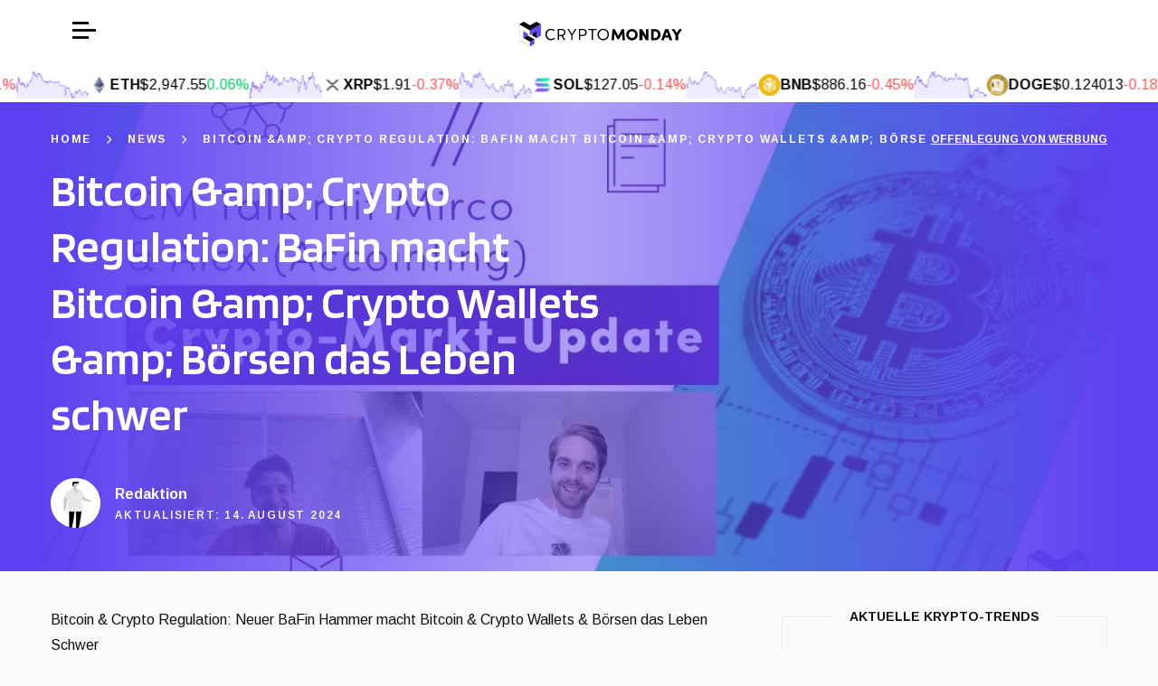

--- FILE ---
content_type: text/html; charset=UTF-8
request_url: https://cryptomonday.de/news/2019/07/25/bitcoin-crypto-regulation-bafin-macht-bitcoin-crypto-wallets-boersen-das-leben-schwer/
body_size: 29796
content:
<!DOCTYPE html>
<html lang="de-DE">
      <head>
  <meta charset="UTF-8" />
  <meta http-equiv="Content-Security-Policy" content="block-all-mixed-content" />
  <meta name="description" content="" />
  <meta http-equiv="Content-Type" content="text/html; charset=UTF-8" />
  <meta name="viewport" content="width=device-width, initial-scale=1" />
      <!-- Google Tag Manager -->
<script>(function(w,d,s,l,i){w[l]=w[l]||[];w[l].push({'gtm.start':
new Date().getTime(),event:'gtm.js'});var f=d.getElementsByTagName(s)[0],
j=d.createElement(s),dl=l!='dataLayer'?'&l='+l:'';j.async=true;j.src=
'https://www.googletagmanager.com/gtm.js?id='+i+dl;f.parentNode.insertBefore(j,f);
})(window,document,'script','dataLayer','GTM-P4DJBGB');</script>
<!-- End Google Tag Manager -->
    <meta name='robots' content='index, follow, max-image-preview:large, max-snippet:-1, max-video-preview:-1' />
	<style>img:is([sizes="auto" i], [sizes^="auto," i]) { contain-intrinsic-size: 3000px 1500px }</style>
	
	<!-- This site is optimized with the Yoast SEO plugin v24.7 - https://yoast.com/wordpress/plugins/seo/ -->
	<title>Bitcoin &amp;amp; Crypto Regulation: BaFin macht Bitcoin &amp;amp; Crypto Wallets &amp;amp; Börsen das Leben schwer</title>
	<link rel="canonical" href="https://cryptomonday.de/news/2019/07/25/bitcoin-crypto-regulation-bafin-macht-bitcoin-crypto-wallets-boersen-das-leben-schwer/" />
	<meta property="og:locale" content="de_DE" />
	<meta property="og:type" content="article" />
	<meta property="og:title" content="Bitcoin &amp;amp; Crypto Regulation: BaFin macht Bitcoin &amp;amp; Crypto Wallets &amp;amp; Börsen das Leben schwer" />
	<meta property="og:description" content="Bitcoin &amp; Crypto Regulation: Neuer BaFin Hammer macht Bitcoin &amp; Crypto Wallets &amp; Börsen das Leben Schwer" />
	<meta property="og:url" content="https://cryptomonday.de/news/2019/07/25/bitcoin-crypto-regulation-bafin-macht-bitcoin-crypto-wallets-boersen-das-leben-schwer/" />
	<meta property="og:site_name" content="CryptoMonday" />
	<meta property="article:published_time" content="2019-07-25T17:30:10+00:00" />
	<meta property="article:modified_time" content="2024-08-14T00:56:44+00:00" />
	<meta property="og:image" content="https://wp.cryptomonday.de/wp-content/uploads/2024/06/1645696288-maxresdefault-22.jpg" />
	<meta property="og:image:width" content="1280" />
	<meta property="og:image:height" content="720" />
	<meta property="og:image:type" content="image/jpeg" />
	<meta name="author" content="Redaktion" />
	<meta name="twitter:card" content="summary_large_image" />
	<meta name="twitter:label1" content="Written by" />
	<meta name="twitter:data1" content="Redaktion" />
	<meta name="twitter:label2" content="Est. reading time" />
	<meta name="twitter:data2" content="1 minute" />
	<script type="application/ld+json" class="yoast-schema-graph">{"@context":"https://schema.org","@graph":[{"@type":"WebPage","@id":"https://cryptomonday.de/news/2019/07/25/bitcoin-crypto-regulation-bafin-macht-bitcoin-crypto-wallets-boersen-das-leben-schwer/","url":"https://cryptomonday.de/news/2019/07/25/bitcoin-crypto-regulation-bafin-macht-bitcoin-crypto-wallets-boersen-das-leben-schwer/","name":"Bitcoin &amp;amp; Crypto Regulation: BaFin macht Bitcoin &amp;amp; Crypto Wallets &amp;amp; Börsen das Leben schwer","isPartOf":{"@id":"https://cryptomonday.de/#website"},"primaryImageOfPage":{"@id":"https://cryptomonday.de/news/2019/07/25/bitcoin-crypto-regulation-bafin-macht-bitcoin-crypto-wallets-boersen-das-leben-schwer/#primaryimage"},"image":{"@id":"https://cryptomonday.de/news/2019/07/25/bitcoin-crypto-regulation-bafin-macht-bitcoin-crypto-wallets-boersen-das-leben-schwer/#primaryimage"},"thumbnailUrl":"https://cdn.cryptomonday.de/cm/content/uploads/2024/06/1645696288-maxresdefault-22.jpg","datePublished":"2019-07-25T17:30:10+00:00","dateModified":"2024-08-14T00:56:44+00:00","author":{"@id":"https://cryptomonday.de/#/schema/person/5662335e99a990daf43431d3e80fdb03"},"breadcrumb":{"@id":"https://cryptomonday.de/news/2019/07/25/bitcoin-crypto-regulation-bafin-macht-bitcoin-crypto-wallets-boersen-das-leben-schwer/#breadcrumb"},"inLanguage":"de-DE","potentialAction":[{"@type":"ReadAction","target":["https://cryptomonday.de/news/2019/07/25/bitcoin-crypto-regulation-bafin-macht-bitcoin-crypto-wallets-boersen-das-leben-schwer/"]}]},{"@type":"ImageObject","inLanguage":"de-DE","@id":"https://cryptomonday.de/news/2019/07/25/bitcoin-crypto-regulation-bafin-macht-bitcoin-crypto-wallets-boersen-das-leben-schwer/#primaryimage","url":"https://cdn.cryptomonday.de/cm/content/uploads/2024/06/1645696288-maxresdefault-22.jpg","contentUrl":"https://cdn.cryptomonday.de/cm/content/uploads/2024/06/1645696288-maxresdefault-22.jpg","width":1280,"height":720},{"@type":"BreadcrumbList","@id":"https://cryptomonday.de/news/2019/07/25/bitcoin-crypto-regulation-bafin-macht-bitcoin-crypto-wallets-boersen-das-leben-schwer/#breadcrumb","itemListElement":[{"@type":"ListItem","position":1,"name":"Home","item":"https://cryptomonday.de/"},{"@type":"ListItem","position":2,"name":"News","item":"https://cryptomonday.de/news/"},{"@type":"ListItem","position":3,"name":"Bitcoin &amp;amp; Crypto Regulation: BaFin macht Bitcoin &amp;amp; Crypto Wallets &amp;amp; Börsen das Leben schwer"}]},{"@type":"WebSite","@id":"https://cryptomonday.de/#website","url":"https://cryptomonday.de/","name":"CryptoMonday","description":"","potentialAction":[{"@type":"SearchAction","target":{"@type":"EntryPoint","urlTemplate":"https://cryptomonday.de/?s={search_term_string}"},"query-input":{"@type":"PropertyValueSpecification","valueRequired":true,"valueName":"search_term_string"}}],"inLanguage":"de-DE"},{"@type":"Person","@id":"https://cryptomonday.de/#/schema/person/5662335e99a990daf43431d3e80fdb03","name":"Redaktion","image":{"@type":"ImageObject","inLanguage":"de-DE","@id":"https://cryptomonday.de/#/schema/person/image/","url":"https://cdn.cryptomonday.de/cm/content/uploads/2024/06/1645695790-Redaktion-150x150.png","contentUrl":"https://cdn.cryptomonday.de/cm/content/uploads/2024/06/1645695790-Redaktion-150x150.png","caption":"Redaktion"},"description":"Unser Redaktionsteam veröffentlicht regelmäßig Artikel zu aktuellen Entwicklungen im Kryptomarkt und Analysen zu spezifischen Kryptowährungen. Das Team legt Wert darauf, Inhalte frei von Vorurteilen, korrekt und leicht verständlich zu gestalten.","url":"https://cryptomonday.de/autor/redaktion/"}]}</script>
	<!-- / Yoast SEO plugin. -->


<link rel="alternate" type="application/rss+xml" title="CryptoMonday &raquo; Feed" href="https://cryptomonday.de/feed/" />
<link rel="alternate" type="application/rss+xml" title="CryptoMonday &raquo; Comments Feed" href="https://cryptomonday.de/comments/feed/" />
<script type="text/javascript">
/* <![CDATA[ */
window._wpemojiSettings = {"baseUrl":"https:\/\/s.w.org\/images\/core\/emoji\/15.0.3\/72x72\/","ext":".png","svgUrl":"https:\/\/s.w.org\/images\/core\/emoji\/15.0.3\/svg\/","svgExt":".svg","source":{"concatemoji":"https:\/\/cryptomonday.de\/wp-includes\/js\/wp-emoji-release.min.js?ver=6.7.2"}};
/*! This file is auto-generated */
!function(i,n){var o,s,e;function c(e){try{var t={supportTests:e,timestamp:(new Date).valueOf()};sessionStorage.setItem(o,JSON.stringify(t))}catch(e){}}function p(e,t,n){e.clearRect(0,0,e.canvas.width,e.canvas.height),e.fillText(t,0,0);var t=new Uint32Array(e.getImageData(0,0,e.canvas.width,e.canvas.height).data),r=(e.clearRect(0,0,e.canvas.width,e.canvas.height),e.fillText(n,0,0),new Uint32Array(e.getImageData(0,0,e.canvas.width,e.canvas.height).data));return t.every(function(e,t){return e===r[t]})}function u(e,t,n){switch(t){case"flag":return n(e,"\ud83c\udff3\ufe0f\u200d\u26a7\ufe0f","\ud83c\udff3\ufe0f\u200b\u26a7\ufe0f")?!1:!n(e,"\ud83c\uddfa\ud83c\uddf3","\ud83c\uddfa\u200b\ud83c\uddf3")&&!n(e,"\ud83c\udff4\udb40\udc67\udb40\udc62\udb40\udc65\udb40\udc6e\udb40\udc67\udb40\udc7f","\ud83c\udff4\u200b\udb40\udc67\u200b\udb40\udc62\u200b\udb40\udc65\u200b\udb40\udc6e\u200b\udb40\udc67\u200b\udb40\udc7f");case"emoji":return!n(e,"\ud83d\udc26\u200d\u2b1b","\ud83d\udc26\u200b\u2b1b")}return!1}function f(e,t,n){var r="undefined"!=typeof WorkerGlobalScope&&self instanceof WorkerGlobalScope?new OffscreenCanvas(300,150):i.createElement("canvas"),a=r.getContext("2d",{willReadFrequently:!0}),o=(a.textBaseline="top",a.font="600 32px Arial",{});return e.forEach(function(e){o[e]=t(a,e,n)}),o}function t(e){var t=i.createElement("script");t.src=e,t.defer=!0,i.head.appendChild(t)}"undefined"!=typeof Promise&&(o="wpEmojiSettingsSupports",s=["flag","emoji"],n.supports={everything:!0,everythingExceptFlag:!0},e=new Promise(function(e){i.addEventListener("DOMContentLoaded",e,{once:!0})}),new Promise(function(t){var n=function(){try{var e=JSON.parse(sessionStorage.getItem(o));if("object"==typeof e&&"number"==typeof e.timestamp&&(new Date).valueOf()<e.timestamp+604800&&"object"==typeof e.supportTests)return e.supportTests}catch(e){}return null}();if(!n){if("undefined"!=typeof Worker&&"undefined"!=typeof OffscreenCanvas&&"undefined"!=typeof URL&&URL.createObjectURL&&"undefined"!=typeof Blob)try{var e="postMessage("+f.toString()+"("+[JSON.stringify(s),u.toString(),p.toString()].join(",")+"));",r=new Blob([e],{type:"text/javascript"}),a=new Worker(URL.createObjectURL(r),{name:"wpTestEmojiSupports"});return void(a.onmessage=function(e){c(n=e.data),a.terminate(),t(n)})}catch(e){}c(n=f(s,u,p))}t(n)}).then(function(e){for(var t in e)n.supports[t]=e[t],n.supports.everything=n.supports.everything&&n.supports[t],"flag"!==t&&(n.supports.everythingExceptFlag=n.supports.everythingExceptFlag&&n.supports[t]);n.supports.everythingExceptFlag=n.supports.everythingExceptFlag&&!n.supports.flag,n.DOMReady=!1,n.readyCallback=function(){n.DOMReady=!0}}).then(function(){return e}).then(function(){var e;n.supports.everything||(n.readyCallback(),(e=n.source||{}).concatemoji?t(e.concatemoji):e.wpemoji&&e.twemoji&&(t(e.twemoji),t(e.wpemoji)))}))}((window,document),window._wpemojiSettings);
/* ]]> */
</script>
<style id='wp-emoji-styles-inline-css' type='text/css'>

	img.wp-smiley, img.emoji {
		display: inline !important;
		border: none !important;
		box-shadow: none !important;
		height: 1em !important;
		width: 1em !important;
		margin: 0 0.07em !important;
		vertical-align: -0.1em !important;
		background: none !important;
		padding: 0 !important;
	}
</style>
<link rel='stylesheet' id='wp-block-library-css' href='https://cryptomonday.de/wp-includes/css/dist/block-library/style.min.css?ver=6.7.2' type='text/css' media='all' />
<style id='safe-svg-svg-icon-style-inline-css' type='text/css'>
.safe-svg-cover{text-align:center}.safe-svg-cover .safe-svg-inside{display:inline-block;max-width:100%}.safe-svg-cover svg{height:100%;max-height:100%;max-width:100%;width:100%}

</style>
<style id='classic-theme-styles-inline-css' type='text/css'>
/*! This file is auto-generated */
.wp-block-button__link{color:#fff;background-color:#32373c;border-radius:9999px;box-shadow:none;text-decoration:none;padding:calc(.667em + 2px) calc(1.333em + 2px);font-size:1.125em}.wp-block-file__button{background:#32373c;color:#fff;text-decoration:none}
</style>
<style id='global-styles-inline-css' type='text/css'>
:root{--wp--preset--aspect-ratio--square: 1;--wp--preset--aspect-ratio--4-3: 4/3;--wp--preset--aspect-ratio--3-4: 3/4;--wp--preset--aspect-ratio--3-2: 3/2;--wp--preset--aspect-ratio--2-3: 2/3;--wp--preset--aspect-ratio--16-9: 16/9;--wp--preset--aspect-ratio--9-16: 9/16;--wp--preset--color--black: #000000;--wp--preset--color--cyan-bluish-gray: #abb8c3;--wp--preset--color--white: #ffffff;--wp--preset--color--pale-pink: #f78da7;--wp--preset--color--vivid-red: #cf2e2e;--wp--preset--color--luminous-vivid-orange: #ff6900;--wp--preset--color--luminous-vivid-amber: #fcb900;--wp--preset--color--light-green-cyan: #7bdcb5;--wp--preset--color--vivid-green-cyan: #00d084;--wp--preset--color--pale-cyan-blue: #8ed1fc;--wp--preset--color--vivid-cyan-blue: #0693e3;--wp--preset--color--vivid-purple: #9b51e0;--wp--preset--gradient--vivid-cyan-blue-to-vivid-purple: linear-gradient(135deg,rgba(6,147,227,1) 0%,rgb(155,81,224) 100%);--wp--preset--gradient--light-green-cyan-to-vivid-green-cyan: linear-gradient(135deg,rgb(122,220,180) 0%,rgb(0,208,130) 100%);--wp--preset--gradient--luminous-vivid-amber-to-luminous-vivid-orange: linear-gradient(135deg,rgba(252,185,0,1) 0%,rgba(255,105,0,1) 100%);--wp--preset--gradient--luminous-vivid-orange-to-vivid-red: linear-gradient(135deg,rgba(255,105,0,1) 0%,rgb(207,46,46) 100%);--wp--preset--gradient--very-light-gray-to-cyan-bluish-gray: linear-gradient(135deg,rgb(238,238,238) 0%,rgb(169,184,195) 100%);--wp--preset--gradient--cool-to-warm-spectrum: linear-gradient(135deg,rgb(74,234,220) 0%,rgb(151,120,209) 20%,rgb(207,42,186) 40%,rgb(238,44,130) 60%,rgb(251,105,98) 80%,rgb(254,248,76) 100%);--wp--preset--gradient--blush-light-purple: linear-gradient(135deg,rgb(255,206,236) 0%,rgb(152,150,240) 100%);--wp--preset--gradient--blush-bordeaux: linear-gradient(135deg,rgb(254,205,165) 0%,rgb(254,45,45) 50%,rgb(107,0,62) 100%);--wp--preset--gradient--luminous-dusk: linear-gradient(135deg,rgb(255,203,112) 0%,rgb(199,81,192) 50%,rgb(65,88,208) 100%);--wp--preset--gradient--pale-ocean: linear-gradient(135deg,rgb(255,245,203) 0%,rgb(182,227,212) 50%,rgb(51,167,181) 100%);--wp--preset--gradient--electric-grass: linear-gradient(135deg,rgb(202,248,128) 0%,rgb(113,206,126) 100%);--wp--preset--gradient--midnight: linear-gradient(135deg,rgb(2,3,129) 0%,rgb(40,116,252) 100%);--wp--preset--font-size--small: 13px;--wp--preset--font-size--medium: 20px;--wp--preset--font-size--large: 36px;--wp--preset--font-size--x-large: 42px;--wp--preset--spacing--20: 0.44rem;--wp--preset--spacing--30: 0.67rem;--wp--preset--spacing--40: 1rem;--wp--preset--spacing--50: 1.5rem;--wp--preset--spacing--60: 2.25rem;--wp--preset--spacing--70: 3.38rem;--wp--preset--spacing--80: 5.06rem;--wp--preset--shadow--natural: 6px 6px 9px rgba(0, 0, 0, 0.2);--wp--preset--shadow--deep: 12px 12px 50px rgba(0, 0, 0, 0.4);--wp--preset--shadow--sharp: 6px 6px 0px rgba(0, 0, 0, 0.2);--wp--preset--shadow--outlined: 6px 6px 0px -3px rgba(255, 255, 255, 1), 6px 6px rgba(0, 0, 0, 1);--wp--preset--shadow--crisp: 6px 6px 0px rgba(0, 0, 0, 1);}:where(.is-layout-flex){gap: 0.5em;}:where(.is-layout-grid){gap: 0.5em;}body .is-layout-flex{display: flex;}.is-layout-flex{flex-wrap: wrap;align-items: center;}.is-layout-flex > :is(*, div){margin: 0;}body .is-layout-grid{display: grid;}.is-layout-grid > :is(*, div){margin: 0;}:where(.wp-block-columns.is-layout-flex){gap: 2em;}:where(.wp-block-columns.is-layout-grid){gap: 2em;}:where(.wp-block-post-template.is-layout-flex){gap: 1.25em;}:where(.wp-block-post-template.is-layout-grid){gap: 1.25em;}.has-black-color{color: var(--wp--preset--color--black) !important;}.has-cyan-bluish-gray-color{color: var(--wp--preset--color--cyan-bluish-gray) !important;}.has-white-color{color: var(--wp--preset--color--white) !important;}.has-pale-pink-color{color: var(--wp--preset--color--pale-pink) !important;}.has-vivid-red-color{color: var(--wp--preset--color--vivid-red) !important;}.has-luminous-vivid-orange-color{color: var(--wp--preset--color--luminous-vivid-orange) !important;}.has-luminous-vivid-amber-color{color: var(--wp--preset--color--luminous-vivid-amber) !important;}.has-light-green-cyan-color{color: var(--wp--preset--color--light-green-cyan) !important;}.has-vivid-green-cyan-color{color: var(--wp--preset--color--vivid-green-cyan) !important;}.has-pale-cyan-blue-color{color: var(--wp--preset--color--pale-cyan-blue) !important;}.has-vivid-cyan-blue-color{color: var(--wp--preset--color--vivid-cyan-blue) !important;}.has-vivid-purple-color{color: var(--wp--preset--color--vivid-purple) !important;}.has-black-background-color{background-color: var(--wp--preset--color--black) !important;}.has-cyan-bluish-gray-background-color{background-color: var(--wp--preset--color--cyan-bluish-gray) !important;}.has-white-background-color{background-color: var(--wp--preset--color--white) !important;}.has-pale-pink-background-color{background-color: var(--wp--preset--color--pale-pink) !important;}.has-vivid-red-background-color{background-color: var(--wp--preset--color--vivid-red) !important;}.has-luminous-vivid-orange-background-color{background-color: var(--wp--preset--color--luminous-vivid-orange) !important;}.has-luminous-vivid-amber-background-color{background-color: var(--wp--preset--color--luminous-vivid-amber) !important;}.has-light-green-cyan-background-color{background-color: var(--wp--preset--color--light-green-cyan) !important;}.has-vivid-green-cyan-background-color{background-color: var(--wp--preset--color--vivid-green-cyan) !important;}.has-pale-cyan-blue-background-color{background-color: var(--wp--preset--color--pale-cyan-blue) !important;}.has-vivid-cyan-blue-background-color{background-color: var(--wp--preset--color--vivid-cyan-blue) !important;}.has-vivid-purple-background-color{background-color: var(--wp--preset--color--vivid-purple) !important;}.has-black-border-color{border-color: var(--wp--preset--color--black) !important;}.has-cyan-bluish-gray-border-color{border-color: var(--wp--preset--color--cyan-bluish-gray) !important;}.has-white-border-color{border-color: var(--wp--preset--color--white) !important;}.has-pale-pink-border-color{border-color: var(--wp--preset--color--pale-pink) !important;}.has-vivid-red-border-color{border-color: var(--wp--preset--color--vivid-red) !important;}.has-luminous-vivid-orange-border-color{border-color: var(--wp--preset--color--luminous-vivid-orange) !important;}.has-luminous-vivid-amber-border-color{border-color: var(--wp--preset--color--luminous-vivid-amber) !important;}.has-light-green-cyan-border-color{border-color: var(--wp--preset--color--light-green-cyan) !important;}.has-vivid-green-cyan-border-color{border-color: var(--wp--preset--color--vivid-green-cyan) !important;}.has-pale-cyan-blue-border-color{border-color: var(--wp--preset--color--pale-cyan-blue) !important;}.has-vivid-cyan-blue-border-color{border-color: var(--wp--preset--color--vivid-cyan-blue) !important;}.has-vivid-purple-border-color{border-color: var(--wp--preset--color--vivid-purple) !important;}.has-vivid-cyan-blue-to-vivid-purple-gradient-background{background: var(--wp--preset--gradient--vivid-cyan-blue-to-vivid-purple) !important;}.has-light-green-cyan-to-vivid-green-cyan-gradient-background{background: var(--wp--preset--gradient--light-green-cyan-to-vivid-green-cyan) !important;}.has-luminous-vivid-amber-to-luminous-vivid-orange-gradient-background{background: var(--wp--preset--gradient--luminous-vivid-amber-to-luminous-vivid-orange) !important;}.has-luminous-vivid-orange-to-vivid-red-gradient-background{background: var(--wp--preset--gradient--luminous-vivid-orange-to-vivid-red) !important;}.has-very-light-gray-to-cyan-bluish-gray-gradient-background{background: var(--wp--preset--gradient--very-light-gray-to-cyan-bluish-gray) !important;}.has-cool-to-warm-spectrum-gradient-background{background: var(--wp--preset--gradient--cool-to-warm-spectrum) !important;}.has-blush-light-purple-gradient-background{background: var(--wp--preset--gradient--blush-light-purple) !important;}.has-blush-bordeaux-gradient-background{background: var(--wp--preset--gradient--blush-bordeaux) !important;}.has-luminous-dusk-gradient-background{background: var(--wp--preset--gradient--luminous-dusk) !important;}.has-pale-ocean-gradient-background{background: var(--wp--preset--gradient--pale-ocean) !important;}.has-electric-grass-gradient-background{background: var(--wp--preset--gradient--electric-grass) !important;}.has-midnight-gradient-background{background: var(--wp--preset--gradient--midnight) !important;}.has-small-font-size{font-size: var(--wp--preset--font-size--small) !important;}.has-medium-font-size{font-size: var(--wp--preset--font-size--medium) !important;}.has-large-font-size{font-size: var(--wp--preset--font-size--large) !important;}.has-x-large-font-size{font-size: var(--wp--preset--font-size--x-large) !important;}
:where(.wp-block-post-template.is-layout-flex){gap: 1.25em;}:where(.wp-block-post-template.is-layout-grid){gap: 1.25em;}
:where(.wp-block-columns.is-layout-flex){gap: 2em;}:where(.wp-block-columns.is-layout-grid){gap: 2em;}
:root :where(.wp-block-pullquote){font-size: 1.5em;line-height: 1.6;}
</style>
<link rel='stylesheet' id='cr-casino-reviews-css' href='https://cryptomonday.de/content/plugins/enyo-casino-review/assets/dist/casino-review.css?ver=1761736540' type='text/css' media='all' />
<link rel='stylesheet' id='main-css' href='https://cryptomonday.de/content/themes/enyo-theme/dist/main.css?ver=1762443567' type='text/css' media='screen' />
<link rel='stylesheet' id='jquery-lazyloadxt-spinner-css-css' href='//cryptomonday.de/content/plugins/a3-lazy-load/assets/css/jquery.lazyloadxt.spinner.css?ver=6.7.2' type='text/css' media='all' />
<script type="text/javascript" src="https://cryptomonday.de/wp-includes/js/dist/vendor/react.min.js?ver=18.3.1.1" id="react-js"></script>
<script type="text/javascript" src="https://cryptomonday.de/wp-includes/js/dist/vendor/react-dom.min.js?ver=18.3.1.1" id="react-dom-js"></script>
<script type="text/javascript" src="https://cryptomonday.de/content/themes/enyo-theme/blocks-react/cryptocurrency-price/frontend.js?ver=fc8913dd976347b332e9" id="acf-cryptocurrency-price-view-script-js" defer="defer" data-wp-strategy="defer"></script>
<script type="text/javascript" src="https://cryptomonday.de/wp-includes/js/jquery/jquery.min.js?ver=3.7.1" id="jquery-core-js"></script>
<script type="text/javascript" src="https://cryptomonday.de/wp-includes/js/jquery/jquery-migrate.min.js?ver=3.4.1" id="jquery-migrate-js"></script>
<link rel="https://api.w.org/" href="https://cryptomonday.de/wp-json/" /><link rel="alternate" title="JSON" type="application/json" href="https://cryptomonday.de/wp-json/wp/v2/posts/10469" /><link rel="EditURI" type="application/rsd+xml" title="RSD" href="https://cryptomonday.de/xmlrpc.php?rsd" />
<meta name="generator" content="WordPress 6.7.2" />
<link rel='shortlink' href='https://cryptomonday.de/?p=10469' />
<link rel="alternate" title="oEmbed (JSON)" type="application/json+oembed" href="https://cryptomonday.de/wp-json/oembed/1.0/embed?url=https%3A%2F%2Fcryptomonday.de%2Fnews%2F2019%2F07%2F25%2Fbitcoin-crypto-regulation-bafin-macht-bitcoin-crypto-wallets-boersen-das-leben-schwer%2F" />
<link rel="alternate" title="oEmbed (XML)" type="text/xml+oembed" href="https://cryptomonday.de/wp-json/oembed/1.0/embed?url=https%3A%2F%2Fcryptomonday.de%2Fnews%2F2019%2F07%2F25%2Fbitcoin-crypto-regulation-bafin-macht-bitcoin-crypto-wallets-boersen-das-leben-schwer%2F&#038;format=xml" />

  <style>
    :root {
      --font-family-heading: 'Blinker', sans-serif;
      --font-family-body: 'Arimo', sans-serif;
      --font-weight-body-regular: 400;--font-weight-body-medium: 600;--font-weight-body-bold: 700;--font-weight-heading-regular: 400;--font-weight-heading-bold: 800;--font-weight-heading-h2: var(--font-weight-heading-bold);--font-size-heading-h1: 50px;--font-size-heading-h2: 32px;--font-size-heading-h3: 26px;--font-size-heading-h4: 22px;--font-size-heading-h5: 20px;--font-size-heading-h6: 18px;--font-size-heading-h1-mobile: 30px;--font-size-heading-h2-mobile: 28px;--font-size-heading-h3-mobile: 24px;--font-size-heading-h4-mobile: 20px;--font-size-heading-h5-mobile: 18px;--font-size-heading-h6-mobile: 16px;--font-size-body-xxxl: 40px;--font-size-body-xxl: 35px;--font-size-body-xl: 26px;--font-size-body-lg: 18px;--font-size-body-md: 16px;--font-size-body-sm: 14px;--font-size-body-xs: 12px;--font-size-body-xxs: 10px;--line-height-body: 1.5;--line-height-spaced: 1.8;--line-height-heading: 1.25;--line-height-content: 1.75;--color-positive: #23E6AA;--color-positive-light: #e6f9f3;--color-negative: #FF4646;--color-negative-light: #ffecec;--color-background: #fafafa;--color-body: #111;--color-body-faded: #bfbfbf;--color-border: #ebebeb;--color-border-accent: #c7c7c7;--color-border-inverse: #3E3E3E;--color-button-default: #fbbd5a;--color-button-default-hover: #f6ae3a;--color-button-default-text: #2b2929;--color-category-header: #e09114;--color-cta: #fbbd5a;--color-cta-accent: #fbbd5a;--color-excerpt: #8a8a8a;--color-excerpt-inverse: #eee;--color-footer: #fafafa;--color-footer-heading: #111111;--color-footer-text: #8a8a8a;--color-hamburger: #111111;--color-heading: #111111;--color-heading-accent: #333333;--color-heading-border: var(--color-primary);--color-heading-inverse: #fff;--color-highlight: #eba639;--color-icons: #fff;--color-link: #5E40F0;--color-list-marker: var(--color-primary);--color-menu: #040404;--color-menu-hover: var(--color-primary);--color-menu-hover-alt: var(--color-secondary);--color-menu-border: #181818;--color-menu-secondary: #303030;--color-menu-child-background: var(--color-topbar);--color-menu-child-background-mobile: var(--color-menu-child-background);--color-menu-grandchild-background: var(--color-topbar-accent);--color-menu-grandchild-background-mobile: var(--color-menu-grandchild-background);--color-mini-review-accent: #f8f8f8;--color-preheading: #8a8a8a;--color-preheading-inverse: #fafafa;--color-rating-star: #ffb84c;--color-review-hero-button-background: #000;--color-review-hero-button-text: #fff;--color-scorecard: #f3f3f3;--color-scorecard-suffix: #fbbd5a;--color-search-background: #1c1c1c;--color-search-label-background: #878787;--color-search-label-text: #fff;--color-share-button-border: #fbbc5a;--color-share-button-text: var(--color-primary);--color-sidebar-link: #2f1a96;--color-table-attributes: #f8f8f8;--color-table-label-background: #ffd98e;--color-table-label-text: #1c1c1c;--color-table-score-circle: #108682;--color-table-highlight: #eba639;--color-table-stacked-row: #f8f8f8;--color-topbar: #fff;--color-topbar-accent: var(--color-primary);--color-topbar-links: var(--color-secondary);--color-topbar-links-mobile: var(--color-topbar-links);--color-topbar-links-accent: var(--color-hero-accent);--color-topbar-item-separator: var(--color-border-inverse);--color-topbar-child-link-hover: #fff;--color-topbar-scrolling: #fff;--color-topbar-locale-option: #8a8a8a;--gradient-fade-down: linear-gradient(to bottom, rgba(250, 250, 250, 0.6), var(--color-background));--border-radius: none;--border-radius-button: none;--border-radius-card: none;--box-shadow-button: none;--box-shadow-card: 1px 2px 16px rgba(0, 0, 0, 0.06);--box-shadow-image: 1px 2px 16px rgba(0, 0, 0, 0.25);--box-shadow-popover: rgba(0, 0, 0, 0.3) 0 2px 10px;--spacing-1: 8px;--spacing-2: 16px;--spacing-3: 28px;--spacing-4: 32px;--spacing-5: 40px;--spacing-6: 48px;--spacing-7: 56px;--spacing-8: 64px;--spacing-9: 72px;--spacing-10: 80px;--spacing-11: 88px;--spacing-12: 96px;--spacing-13: 104px;--spacing-14: 112px;--spacing-15: 120px;--spacing-16: 150px;--spacing-17: 200px;--right-sidebar-width: 392px;--left-sidebar-width: 220px;--preheading-margin-bottom: calc(-1 * var(--spacing-2));--section-header-margin-bottom: var(--spacing-4);--dynamic-section: 30px;--dynamic-section-lg: 40px;--color-primary: #5E40F0;--color-primary-accent: #7f47e1;--color-primary-light: #F0F3FF;--color-secondary: #23e6aa;--color-secondary-accent: #5dedc1;--color-tertiary: #4dbd43;--color-accent: #3c6380;--color-box: #f0faff;--color-info: #f0faff;--color-info-accent: #4197e2;--color-warning: #fff8ed;--color-warning-accent: #ffac00;--color-hero: var(--color-primary);--color-hero-accent: #fff;--color-hero-divider: #e09114;--color-table-header-text: #fff;--gradient: linear-gradient(180deg, #5E40F0 0%, #5E40F0 70%, #5E40F0 100%);--hero-svg-fill: var(--color-primary);    }
  </style>
<link rel="icon" href="https://cryptomonday.de/content/uploads/2024/08/favicon.svg" sizes="32x32" />
<link rel="icon" href="https://cryptomonday.de/content/uploads/2024/08/favicon.svg" sizes="192x192" />
<link rel="apple-touch-icon" href="https://cryptomonday.de/content/uploads/2024/08/favicon.svg" />
<meta name="msapplication-TileImage" content="https://cryptomonday.de/content/uploads/2024/08/favicon.svg" />

  <link rel="preconnect" href="https://fonts.googleapis.com" />
  <link rel="preconnect" href="https://fonts.gstatic.com" crossorigin />
  <link href="https://fonts.googleapis.com/css2?family=Arimo:wght@400..700&family=Blinker:wght@400;600&display=swap" rel="stylesheet" media="screen" />
</head>
      
  <body class="post-template-default single single-post postid-10469 single-format-standard" data-template="base.twig">
    <main>
      
      <header class="sticky transition ease-in-out duration-300 bg-topbar z-20">
                  <div class="flex items-center justify-between px-2 py-1 sm:py-2 lg:px-9 lg:py-[10px]">
            <div x-data="{isOpen: false}" x-on:click.outside="isOpen = false">
              <div x-cloak>
                <nav class="fixed top-0 bottom-0 bg-menu h-screen z-30 w-full flex flex-col
                  text-white text-sm
                  transition-all duration-300 ease-in-out
                  overflow-y-auto p-3
                lg:text-left lg:w-[428px]" x-bind:class="{ 'left-0': isOpen, '-left-[200%]': !isOpen }">
                  <div class="relative flex items-center z-1 mb-4">
                                          <img src="https://cryptomonday.de/content/uploads/2024/08/cryptomonday-de-for-dark.svg" alt="CryptoMonday" class="h-[30px] mx-auto" width="200" height="30" />
                                        <button x-on:click="isOpen = false">
                      <i class="fa-solid fa-xmark text-white text-[20px]"></i>
                    </button>
                  </div>
                  <div class="flex-1 text-lg">
                                          <div class="relative" x-data="{isOpen: false}">
  <a href="https://cryptomonday.de/news/" class="group border-b border-menu-border py-2  font-body-bold  flex items-center underline-offset-4 px-2 lg:hover:bg-menu-border" x-on:click="isOpen = !isOpen" x-bind:class="{
      'bg-menu-border rounded-t': isOpen,
      'rounded': !isOpen
    }"
        >
    <span class="flex-1 ">
      News
    </span>
      </a>
  </div>
                                          <div class="relative" x-data="{isOpen: false}">
  <a href="javascript:void(0);" class="group border-b border-menu-border py-2  font-body-bold  flex items-center underline-offset-4 px-2 lg:hover:bg-menu-border" x-on:click="isOpen = !isOpen" x-bind:class="{
      'bg-menu-border rounded-t': isOpen,
      'rounded': !isOpen
    }"
    role="button"    >
    <span class="flex-1 ">
      Krypto
    </span>
          <i class="fa-solid fa-angle-down ml-2 no-underline" x-bind:class="isOpen ? 'rotate-180' : ''"></i>
      </a>
      <div class="pb-2" x-bind:class="{
        'block bg-menu-border rounded-b pl-4': isOpen,
        'hidden': !isOpen
      }">
              <div class="relative" x-data="{isOpen: false}">
  <a href="javascript:void(0);" class="group py-1  font-body-medium text-md  flex items-center underline-offset-4 px-2 lg:hover:bg-menu-border" x-on:click="isOpen = !isOpen" x-bind:class="{
      'bg-menu-border rounded-t': isOpen,
      'rounded': !isOpen
    }"
    role="button"    >
    <span class="flex-1 group-hover:underline ">
      Kryptowährungen
    </span>
          <i class="fa-solid fa-angle-down ml-2 no-underline" x-bind:class="isOpen ? 'rotate-180' : ''"></i>
      </a>
      <div class="" x-bind:class="{
        'block bg-menu-border rounded-b pl-4': isOpen,
        'hidden': !isOpen
      }">
              <div class="relative" x-data="{isOpen: false}">
  <a href="https://cryptomonday.de/krypto/kaufen/" class="group py-1  font-body-medium text-md  flex items-center underline-offset-4 px-2 lg:hover:bg-menu-border" x-on:click="isOpen = !isOpen" x-bind:class="{
      'bg-menu-border rounded-t': isOpen,
      'rounded': !isOpen
    }"
        >
    <span class="flex-1 group-hover:underline ">
      Krypto kaufen
    </span>
      </a>
  </div>
              <div class="relative" x-data="{isOpen: false}">
  <a href="https://cryptomonday.de/krypto/bitcoin/kaufen/" class="group py-1  font-body-medium text-md  flex items-center underline-offset-4 px-2 lg:hover:bg-menu-border" x-on:click="isOpen = !isOpen" x-bind:class="{
      'bg-menu-border rounded-t': isOpen,
      'rounded': !isOpen
    }"
        >
    <span class="flex-1 group-hover:underline ">
      Bitcoin Kaufen
    </span>
      </a>
  </div>
              <div class="relative" x-data="{isOpen: false}">
  <a href="https://cryptomonday.de/krypto/ethereum/kaufen/" class="group py-1  font-body-medium text-md  flex items-center underline-offset-4 px-2 lg:hover:bg-menu-border" x-on:click="isOpen = !isOpen" x-bind:class="{
      'bg-menu-border rounded-t': isOpen,
      'rounded': !isOpen
    }"
        >
    <span class="flex-1 group-hover:underline ">
      Ethereum kaufen
    </span>
      </a>
  </div>
              <div class="relative" x-data="{isOpen: false}">
  <a href="https://cryptomonday.de/krypto/dogecoin/kaufen/" class="group py-1  font-body-medium text-md  flex items-center underline-offset-4 px-2 lg:hover:bg-menu-border" x-on:click="isOpen = !isOpen" x-bind:class="{
      'bg-menu-border rounded-t': isOpen,
      'rounded': !isOpen
    }"
        >
    <span class="flex-1 group-hover:underline ">
      Dogecoin kaufen
    </span>
      </a>
  </div>
              <div class="relative" x-data="{isOpen: false}">
  <a href="https://cryptomonday.de/krypto/shiba-inu/kaufen/" class="group py-1  font-body-medium text-md  flex items-center underline-offset-4 px-2 lg:hover:bg-menu-border" x-on:click="isOpen = !isOpen" x-bind:class="{
      'bg-menu-border rounded-t': isOpen,
      'rounded': !isOpen
    }"
        >
    <span class="flex-1 group-hover:underline ">
      Shiba Inu Coin kaufen
    </span>
      </a>
  </div>
              <div class="relative" x-data="{isOpen: false}">
  <a href="https://cryptomonday.de/krypto/litecoin/kaufen/" class="group py-1  font-body-medium text-md  flex items-center underline-offset-4 px-2 lg:hover:bg-menu-border" x-on:click="isOpen = !isOpen" x-bind:class="{
      'bg-menu-border rounded-t': isOpen,
      'rounded': !isOpen
    }"
        >
    <span class="flex-1 group-hover:underline ">
      Litecoin kaufen
    </span>
      </a>
  </div>
              <div class="relative" x-data="{isOpen: false}">
  <a href="https://cryptomonday.de/krypto/xrp/kaufen/" class="group py-1  font-body-medium text-md  flex items-center underline-offset-4 px-2 lg:hover:bg-menu-border" x-on:click="isOpen = !isOpen" x-bind:class="{
      'bg-menu-border rounded-t': isOpen,
      'rounded': !isOpen
    }"
        >
    <span class="flex-1 group-hover:underline ">
      Ripple kaufen
    </span>
      </a>
  </div>
              <div class="relative" x-data="{isOpen: false}">
  <a href="https://cryptomonday.de/krypto/cardano/kaufen/" class="group py-1  font-body-medium text-md  flex items-center underline-offset-4 px-2 lg:hover:bg-menu-border" x-on:click="isOpen = !isOpen" x-bind:class="{
      'bg-menu-border rounded-t': isOpen,
      'rounded': !isOpen
    }"
        >
    <span class="flex-1 group-hover:underline ">
      Cardano kaufen
    </span>
      </a>
  </div>
          </div>
  </div>
              <div class="relative" x-data="{isOpen: false}">
  <a href="javascript:void(0);" class="group py-1  font-body-medium text-md  flex items-center underline-offset-4 px-2 lg:hover:bg-menu-border" x-on:click="isOpen = !isOpen" x-bind:class="{
      'bg-menu-border rounded-t': isOpen,
      'rounded': !isOpen
    }"
    role="button"    >
    <span class="flex-1 group-hover:underline ">
      Krypto Kursprognosen
    </span>
          <i class="fa-solid fa-angle-down ml-2 no-underline" x-bind:class="isOpen ? 'rotate-180' : ''"></i>
      </a>
      <div class="" x-bind:class="{
        'block bg-menu-border rounded-b pl-4': isOpen,
        'hidden': !isOpen
      }">
              <div class="relative" x-data="{isOpen: false}">
  <a href="https://cryptomonday.de/krypto/bitcoin/prognose/" class="group py-1  font-body-medium text-md  flex items-center underline-offset-4 px-2 lg:hover:bg-menu-border" x-on:click="isOpen = !isOpen" x-bind:class="{
      'bg-menu-border rounded-t': isOpen,
      'rounded': !isOpen
    }"
        >
    <span class="flex-1 group-hover:underline ">
      Bitcoin Prognose
    </span>
      </a>
  </div>
              <div class="relative" x-data="{isOpen: false}">
  <a href="https://cryptomonday.de/krypto/xrp/xrp-prognose/" class="group py-1  font-body-medium text-md  flex items-center underline-offset-4 px-2 lg:hover:bg-menu-border" x-on:click="isOpen = !isOpen" x-bind:class="{
      'bg-menu-border rounded-t': isOpen,
      'rounded': !isOpen
    }"
        >
    <span class="flex-1 group-hover:underline ">
      XRP Prognose
    </span>
      </a>
  </div>
              <div class="relative" x-data="{isOpen: false}">
  <a href="https://cryptomonday.de/krypto/dogecoin/dogecoin-prognose/" class="group py-1  font-body-medium text-md  flex items-center underline-offset-4 px-2 lg:hover:bg-menu-border" x-on:click="isOpen = !isOpen" x-bind:class="{
      'bg-menu-border rounded-t': isOpen,
      'rounded': !isOpen
    }"
        >
    <span class="flex-1 group-hover:underline ">
      Dogecoin Prognose
    </span>
      </a>
  </div>
              <div class="relative" x-data="{isOpen: false}">
  <a href="https://cryptomonday.de/krypto/solana/prognose/" class="group py-1  font-body-medium text-md  flex items-center underline-offset-4 px-2 lg:hover:bg-menu-border" x-on:click="isOpen = !isOpen" x-bind:class="{
      'bg-menu-border rounded-t': isOpen,
      'rounded': !isOpen
    }"
        >
    <span class="flex-1 group-hover:underline ">
      Solana Prognose
    </span>
      </a>
  </div>
              <div class="relative" x-data="{isOpen: false}">
  <a href="https://cryptomonday.de/krypto/pepe/prognose/?ac=10&yrs=5&inv=250" class="group py-1  font-body-medium text-md  flex items-center underline-offset-4 px-2 lg:hover:bg-menu-border" x-on:click="isOpen = !isOpen" x-bind:class="{
      'bg-menu-border rounded-t': isOpen,
      'rounded': !isOpen
    }"
        >
    <span class="flex-1 group-hover:underline ">
      Pepe Prognose
    </span>
      </a>
  </div>
              <div class="relative" x-data="{isOpen: false}">
  <a href="https://cryptomonday.de/krypto/monero/prognose/" class="group py-1  font-body-medium text-md  flex items-center underline-offset-4 px-2 lg:hover:bg-menu-border" x-on:click="isOpen = !isOpen" x-bind:class="{
      'bg-menu-border rounded-t': isOpen,
      'rounded': !isOpen
    }"
        >
    <span class="flex-1 group-hover:underline ">
      Monero Prognose
    </span>
      </a>
  </div>
              <div class="relative" x-data="{isOpen: false}">
  <a href="https://cryptomonday.de/krypto/ethereum/prognose/" class="group py-1  font-body-medium text-md  flex items-center underline-offset-4 px-2 lg:hover:bg-menu-border" x-on:click="isOpen = !isOpen" x-bind:class="{
      'bg-menu-border rounded-t': isOpen,
      'rounded': !isOpen
    }"
        >
    <span class="flex-1 group-hover:underline ">
      Ethereum Prognose
    </span>
      </a>
  </div>
          </div>
  </div>
              <div class="relative" x-data="{isOpen: false}">
  <a href="javascript:void(0);" class="group py-1  font-body-medium text-md  flex items-center underline-offset-4 px-2 lg:hover:bg-menu-border" x-on:click="isOpen = !isOpen" x-bind:class="{
      'bg-menu-border rounded-t': isOpen,
      'rounded': !isOpen
    }"
    role="button"    >
    <span class="flex-1 group-hover:underline ">
      Krypto Broker
    </span>
          <i class="fa-solid fa-angle-down ml-2 no-underline" x-bind:class="isOpen ? 'rotate-180' : ''"></i>
      </a>
      <div class="" x-bind:class="{
        'block bg-menu-border rounded-b pl-4': isOpen,
        'hidden': !isOpen
      }">
              <div class="relative" x-data="{isOpen: false}">
  <a href="https://cryptomonday.de/broker/bitrue/" class="group py-1  font-body-medium text-md  flex items-center underline-offset-4 px-2 lg:hover:bg-menu-border" x-on:click="isOpen = !isOpen" x-bind:class="{
      'bg-menu-border rounded-t': isOpen,
      'rounded': !isOpen
    }"
        >
    <span class="flex-1 group-hover:underline ">
      Bitrue Erfahrungen
    </span>
      </a>
  </div>
              <div class="relative" x-data="{isOpen: false}">
  <a href="https://cryptomonday.de/broker/etoro/" class="group py-1  font-body-medium text-md  flex items-center underline-offset-4 px-2 lg:hover:bg-menu-border" x-on:click="isOpen = !isOpen" x-bind:class="{
      'bg-menu-border rounded-t': isOpen,
      'rounded': !isOpen
    }"
        >
    <span class="flex-1 group-hover:underline ">
      eToro Erfahrungen
    </span>
      </a>
  </div>
              <div class="relative" x-data="{isOpen: false}">
  <a href="https://cryptomonday.de/broker/wirex/" class="group py-1  font-body-medium text-md  flex items-center underline-offset-4 px-2 lg:hover:bg-menu-border" x-on:click="isOpen = !isOpen" x-bind:class="{
      'bg-menu-border rounded-t': isOpen,
      'rounded': !isOpen
    }"
        >
    <span class="flex-1 group-hover:underline ">
      Wirex Erfahrungen
    </span>
      </a>
  </div>
              <div class="relative" x-data="{isOpen: false}">
  <a href="https://cryptomonday.de/broker/kucoin/" class="group py-1  font-body-medium text-md  flex items-center underline-offset-4 px-2 lg:hover:bg-menu-border" x-on:click="isOpen = !isOpen" x-bind:class="{
      'bg-menu-border rounded-t': isOpen,
      'rounded': !isOpen
    }"
        >
    <span class="flex-1 group-hover:underline ">
      KuCoin Erfahrungen
    </span>
      </a>
  </div>
              <div class="relative" x-data="{isOpen: false}">
  <a href="https://cryptomonday.de/broker/kraken/" class="group py-1  font-body-medium text-md  flex items-center underline-offset-4 px-2 lg:hover:bg-menu-border" x-on:click="isOpen = !isOpen" x-bind:class="{
      'bg-menu-border rounded-t': isOpen,
      'rounded': !isOpen
    }"
        >
    <span class="flex-1 group-hover:underline ">
      Kraken Erfahrungen
    </span>
      </a>
  </div>
              <div class="relative" x-data="{isOpen: false}">
  <a href="https://cryptomonday.de/broker/paybis/" class="group py-1  font-body-medium text-md  flex items-center underline-offset-4 px-2 lg:hover:bg-menu-border" x-on:click="isOpen = !isOpen" x-bind:class="{
      'bg-menu-border rounded-t': isOpen,
      'rounded': !isOpen
    }"
        >
    <span class="flex-1 group-hover:underline ">
      Paybis Erfahrungen
    </span>
      </a>
  </div>
              <div class="relative" x-data="{isOpen: false}">
  <a href="https://cryptomonday.de/broker/binance/" class="group py-1  font-body-medium text-md  flex items-center underline-offset-4 px-2 lg:hover:bg-menu-border" x-on:click="isOpen = !isOpen" x-bind:class="{
      'bg-menu-border rounded-t': isOpen,
      'rounded': !isOpen
    }"
        >
    <span class="flex-1 group-hover:underline ">
      Binance Erfahrungen
    </span>
      </a>
  </div>
          </div>
  </div>
          </div>
  </div>
                                          <div class="relative" x-data="{isOpen: false}">
  <a href="javascript:void(0);" class="group border-b border-menu-border py-2  font-body-bold  flex items-center underline-offset-4 px-2 lg:hover:bg-menu-border" x-on:click="isOpen = !isOpen" x-bind:class="{
      'bg-menu-border rounded-t': isOpen,
      'rounded': !isOpen
    }"
    role="button"    >
    <span class="flex-1 ">
      Krypto Casinos
    </span>
          <i class="fa-solid fa-angle-down ml-2 no-underline" x-bind:class="isOpen ? 'rotate-180' : ''"></i>
      </a>
      <div class="pb-2" x-bind:class="{
        'block bg-menu-border rounded-b pl-4': isOpen,
        'hidden': !isOpen
      }">
              <div class="relative" x-data="{isOpen: false}">
  <a href="javascript:void(0);" class="group py-1  font-body-medium text-md  flex items-center underline-offset-4 px-2 lg:hover:bg-menu-border" x-on:click="isOpen = !isOpen" x-bind:class="{
      'bg-menu-border rounded-t': isOpen,
      'rounded': !isOpen
    }"
    role="button"    >
    <span class="flex-1 group-hover:underline ">
      Krypto Casino Vergleich
    </span>
          <i class="fa-solid fa-angle-down ml-2 no-underline" x-bind:class="isOpen ? 'rotate-180' : ''"></i>
      </a>
      <div class="" x-bind:class="{
        'block bg-menu-border rounded-b pl-4': isOpen,
        'hidden': !isOpen
      }">
              <div class="relative" x-data="{isOpen: false}">
  <a href="https://cryptomonday.de/bitcoin-casinos/" class="group py-1  font-body-medium text-md  flex items-center underline-offset-4 px-2 lg:hover:bg-menu-border" x-on:click="isOpen = !isOpen" x-bind:class="{
      'bg-menu-border rounded-t': isOpen,
      'rounded': !isOpen
    }"
        >
    <span class="flex-1 group-hover:underline ">
      Bitcoin Casinos
    </span>
      </a>
  </div>
              <div class="relative" x-data="{isOpen: false}">
  <a href="https://cryptomonday.de/bitcoin-casinos/ethereum-casinos/" class="group py-1  font-body-medium text-md  flex items-center underline-offset-4 px-2 lg:hover:bg-menu-border" x-on:click="isOpen = !isOpen" x-bind:class="{
      'bg-menu-border rounded-t': isOpen,
      'rounded': !isOpen
    }"
        >
    <span class="flex-1 group-hover:underline ">
      Ethereum Casinos
    </span>
      </a>
  </div>
              <div class="relative" x-data="{isOpen: false}">
  <a href="https://cryptomonday.de/bitcoin-casinos/solana-casinos/" class="group py-1  font-body-medium text-md  flex items-center underline-offset-4 px-2 lg:hover:bg-menu-border" x-on:click="isOpen = !isOpen" x-bind:class="{
      'bg-menu-border rounded-t': isOpen,
      'rounded': !isOpen
    }"
        >
    <span class="flex-1 group-hover:underline ">
      Solana Casinos
    </span>
      </a>
  </div>
              <div class="relative" x-data="{isOpen: false}">
  <a href="https://cryptomonday.de/bitcoin-casinos/dogecoin-casinos/" class="group py-1  font-body-medium text-md  flex items-center underline-offset-4 px-2 lg:hover:bg-menu-border" x-on:click="isOpen = !isOpen" x-bind:class="{
      'bg-menu-border rounded-t': isOpen,
      'rounded': !isOpen
    }"
        >
    <span class="flex-1 group-hover:underline ">
      Dogecoin Casinos
    </span>
      </a>
  </div>
              <div class="relative" x-data="{isOpen: false}">
  <a href="https://cryptomonday.de/bitcoin-casinos/xrp-casinos/" class="group py-1  font-body-medium text-md  flex items-center underline-offset-4 px-2 lg:hover:bg-menu-border" x-on:click="isOpen = !isOpen" x-bind:class="{
      'bg-menu-border rounded-t': isOpen,
      'rounded': !isOpen
    }"
        >
    <span class="flex-1 group-hover:underline ">
      XRP Casinos
    </span>
      </a>
  </div>
              <div class="relative" x-data="{isOpen: false}">
  <a href="https://cryptomonday.de/bitcoin-casinos/litecoin-casinos/" class="group py-1  font-body-medium text-md  flex items-center underline-offset-4 px-2 lg:hover:bg-menu-border" x-on:click="isOpen = !isOpen" x-bind:class="{
      'bg-menu-border rounded-t': isOpen,
      'rounded': !isOpen
    }"
        >
    <span class="flex-1 group-hover:underline ">
      Litecoin Casinos
    </span>
      </a>
  </div>
              <div class="relative" x-data="{isOpen: false}">
  <a href="https://cryptomonday.de/bitcoin-casinos/usdt-casinos/" class="group py-1  font-body-medium text-md  flex items-center underline-offset-4 px-2 lg:hover:bg-menu-border" x-on:click="isOpen = !isOpen" x-bind:class="{
      'bg-menu-border rounded-t': isOpen,
      'rounded': !isOpen
    }"
        >
    <span class="flex-1 group-hover:underline ">
      USDT Casinos
    </span>
      </a>
  </div>
              <div class="relative" x-data="{isOpen: false}">
  <a href="https://cryptomonday.de/bitcoin-casinos/telegram-casinos/" class="group py-1  font-body-medium text-md  flex items-center underline-offset-4 px-2 lg:hover:bg-menu-border" x-on:click="isOpen = !isOpen" x-bind:class="{
      'bg-menu-border rounded-t': isOpen,
      'rounded': !isOpen
    }"
        >
    <span class="flex-1 group-hover:underline ">
      Telegram Casinos
    </span>
      </a>
  </div>
              <div class="relative" x-data="{isOpen: false}">
  <a href="https://cryptomonday.de/bitcoin-casinos/bnb-casinos/" class="group py-1  font-body-medium text-md  flex items-center underline-offset-4 px-2 lg:hover:bg-menu-border" x-on:click="isOpen = !isOpen" x-bind:class="{
      'bg-menu-border rounded-t': isOpen,
      'rounded': !isOpen
    }"
        >
    <span class="flex-1 group-hover:underline ">
      BNB Casinos
    </span>
      </a>
  </div>
              <div class="relative" x-data="{isOpen: false}">
  <a href="https://cryptomonday.de/krypto-casinos/metaverse-casinos/" class="group py-1  font-body-medium text-md  flex items-center underline-offset-4 px-2 lg:hover:bg-menu-border" x-on:click="isOpen = !isOpen" x-bind:class="{
      'bg-menu-border rounded-t': isOpen,
      'rounded': !isOpen
    }"
        >
    <span class="flex-1 group-hover:underline ">
      Metaverse Casinos
    </span>
      </a>
  </div>
              <div class="relative" x-data="{isOpen: false}">
  <a href="https://cryptomonday.de/bitcoin-casinos/krypto-casino-bonus/" class="group py-1  font-body-medium text-md  flex items-center underline-offset-4 px-2 lg:hover:bg-menu-border" x-on:click="isOpen = !isOpen" x-bind:class="{
      'bg-menu-border rounded-t': isOpen,
      'rounded': !isOpen
    }"
        >
    <span class="flex-1 group-hover:underline ">
      Krypto Casino Bonus ohne Einzahlung
    </span>
      </a>
  </div>
              <div class="relative" x-data="{isOpen: false}">
  <a href="https://cryptomonday.de/bitcoin-casinos/anonyme-krypto-casinos/" class="group py-1  font-body-medium text-md  flex items-center underline-offset-4 px-2 lg:hover:bg-menu-border" x-on:click="isOpen = !isOpen" x-bind:class="{
      'bg-menu-border rounded-t': isOpen,
      'rounded': !isOpen
    }"
        >
    <span class="flex-1 group-hover:underline ">
      Anonyme Krypto-Casinos
    </span>
      </a>
  </div>
              <div class="relative" x-data="{isOpen: false}">
  <a href="https://cryptomonday.de/bitcoin-casinos/vpn-freundliche-casinos/" class="group py-1  font-body-medium text-md  flex items-center underline-offset-4 px-2 lg:hover:bg-menu-border" x-on:click="isOpen = !isOpen" x-bind:class="{
      'bg-menu-border rounded-t': isOpen,
      'rounded': !isOpen
    }"
        >
    <span class="flex-1 group-hover:underline ">
      VPN-freundliche Casinos
    </span>
      </a>
  </div>
              <div class="relative" x-data="{isOpen: false}">
  <a href="https://cryptomonday.de/bitcoin-casinos/sofortauszahlung-casinos/" class="group py-1  font-body-medium text-md  flex items-center underline-offset-4 px-2 lg:hover:bg-menu-border" x-on:click="isOpen = !isOpen" x-bind:class="{
      'bg-menu-border rounded-t': isOpen,
      'rounded': !isOpen
    }"
        >
    <span class="flex-1 group-hover:underline ">
      Krypto-Casinos mit Sofortauszahlung
    </span>
      </a>
  </div>
          </div>
  </div>
              <div class="relative" x-data="{isOpen: false}">
  <a href="javascript:void(0);" class="group py-1  font-body-medium text-md  flex items-center underline-offset-4 px-2 lg:hover:bg-menu-border" x-on:click="isOpen = !isOpen" x-bind:class="{
      'bg-menu-border rounded-t': isOpen,
      'rounded': !isOpen
    }"
    role="button"    >
    <span class="flex-1 group-hover:underline ">
      Krypto Casino Bewertungen
    </span>
          <i class="fa-solid fa-angle-down ml-2 no-underline" x-bind:class="isOpen ? 'rotate-180' : ''"></i>
      </a>
      <div class="" x-bind:class="{
        'block bg-menu-border rounded-b pl-4': isOpen,
        'hidden': !isOpen
      }">
              <div class="relative" x-data="{isOpen: false}">
  <a href="https://cryptomonday.de/bitcoin-casinos/betplay-test/" class="group py-1  font-body-medium text-md  flex items-center underline-offset-4 px-2 lg:hover:bg-menu-border" x-on:click="isOpen = !isOpen" x-bind:class="{
      'bg-menu-border rounded-t': isOpen,
      'rounded': !isOpen
    }"
        >
    <span class="flex-1 group-hover:underline ">
      Betplay Test
    </span>
      </a>
  </div>
              <div class="relative" x-data="{isOpen: false}">
  <a href="https://cryptomonday.de/bitcoin-casinos/bitcasino-test/" class="group py-1  font-body-medium text-md  flex items-center underline-offset-4 px-2 lg:hover:bg-menu-border" x-on:click="isOpen = !isOpen" x-bind:class="{
      'bg-menu-border rounded-t': isOpen,
      'rounded': !isOpen
    }"
        >
    <span class="flex-1 group-hover:underline ">
      Bitcasino Test
    </span>
      </a>
  </div>
              <div class="relative" x-data="{isOpen: false}">
  <a href="https://cryptomonday.de/bitcoin-casinos/casinopunkz-test/" class="group py-1  font-body-medium text-md  flex items-center underline-offset-4 px-2 lg:hover:bg-menu-border" x-on:click="isOpen = !isOpen" x-bind:class="{
      'bg-menu-border rounded-t': isOpen,
      'rounded': !isOpen
    }"
        >
    <span class="flex-1 group-hover:underline ">
      CasinoPunkz Test
    </span>
      </a>
  </div>
              <div class="relative" x-data="{isOpen: false}">
  <a href="https://cryptomonday.de/bitcoin-casinos/cryptorino-test/" class="group py-1  font-body-medium text-md  flex items-center underline-offset-4 px-2 lg:hover:bg-menu-border" x-on:click="isOpen = !isOpen" x-bind:class="{
      'bg-menu-border rounded-t': isOpen,
      'rounded': !isOpen
    }"
        >
    <span class="flex-1 group-hover:underline ">
      Cryptorino Test
    </span>
      </a>
  </div>
              <div class="relative" x-data="{isOpen: false}">
  <a href="https://cryptomonday.de/bitcoin-casinos/flush-casino-test/" class="group py-1  font-body-medium text-md  flex items-center underline-offset-4 px-2 lg:hover:bg-menu-border" x-on:click="isOpen = !isOpen" x-bind:class="{
      'bg-menu-border rounded-t': isOpen,
      'rounded': !isOpen
    }"
        >
    <span class="flex-1 group-hover:underline ">
      Flush Casino Test
    </span>
      </a>
  </div>
              <div class="relative" x-data="{isOpen: false}">
  <a href="https://cryptomonday.de/bitcoin-casinos/instant-casino-test/" class="group py-1  font-body-medium text-md  flex items-center underline-offset-4 px-2 lg:hover:bg-menu-border" x-on:click="isOpen = !isOpen" x-bind:class="{
      'bg-menu-border rounded-t': isOpen,
      'rounded': !isOpen
    }"
        >
    <span class="flex-1 group-hover:underline ">
      Instant Casino Test
    </span>
      </a>
  </div>
              <div class="relative" x-data="{isOpen: false}">
  <a href="https://cryptomonday.de/bitcoin-casinos/jackbit-test/" class="group py-1  font-body-medium text-md  flex items-center underline-offset-4 px-2 lg:hover:bg-menu-border" x-on:click="isOpen = !isOpen" x-bind:class="{
      'bg-menu-border rounded-t': isOpen,
      'rounded': !isOpen
    }"
        >
    <span class="flex-1 group-hover:underline ">
      Jackbit Test
    </span>
      </a>
  </div>
              <div class="relative" x-data="{isOpen: false}">
  <a href="https://cryptomonday.de/bitcoin-casinos/tg-casino-test/" class="group py-1  font-body-medium text-md  flex items-center underline-offset-4 px-2 lg:hover:bg-menu-border" x-on:click="isOpen = !isOpen" x-bind:class="{
      'bg-menu-border rounded-t': isOpen,
      'rounded': !isOpen
    }"
        >
    <span class="flex-1 group-hover:underline ">
      TG Casino Test
    </span>
      </a>
  </div>
              <div class="relative" x-data="{isOpen: false}">
  <a href="https://cryptomonday.de/bitcoin-casinos/vave-casino-test/" class="group py-1  font-body-medium text-md  flex items-center underline-offset-4 px-2 lg:hover:bg-menu-border" x-on:click="isOpen = !isOpen" x-bind:class="{
      'bg-menu-border rounded-t': isOpen,
      'rounded': !isOpen
    }"
        >
    <span class="flex-1 group-hover:underline ">
      Vave Casino Test
    </span>
      </a>
  </div>
          </div>
  </div>
          </div>
  </div>
                                      </div>
                  <div class="flex items-center justify-center text-lg pt-2">
                                          <a href="https://facebook.com/cryptomonday" target="_blank" rel="noreferrer" class="mx-2 hover:text-secondary">
                        <i class="fa-brands fa-facebook-f"></i>
                      </a>
                                                              <a href="https://twitter.com/cryptomonday" target="_blank" rel="noreferrer" class="mx-2 hover:text-secondary">
                        <i class="fa-brands fa-x-twitter"></i>
                      </a>
                                      </div>
                </nav>
              </div>
              <div class="text-hero-accent">
                <style>
    .hamburger-react {
      display: inline-block;
      position: relative;
      cursor: pointer;
      height: 48px;
      width: 48px;
      outline: none;
      transition: 0.4s cubic-bezier(0, 0, 0, 1);
      user-select: none;
    }

    .hamburger-react__first-line {
      transition: 0.2s cubic-bezier(0, 0, 0, 1) 0.2s;
      transform: none
    }

    .hamburger-react--active .hamburger-react__first-line {
      transition: all 0.2s cubic-bezier(0, 0, 0, 1) 0s;
      transform: translateY(10px);
    }

    .hamburger-react__first-line>div {
      background: currentColor;
      height: 3px;
      left: 8px;
      position: absolute;
      width: 32px;
      top: 13px;
      transition: 0.2s cubic-bezier(0, 0, 0, 1) 0s;
      transform: none
    }

    .hamburger-react--active .hamburger-react__first-line>div {
      transition: all 0.2s cubic-bezier(0, 0, 0, 1) 0.2s;
      transform: rotate(45deg);
    }

    .hamburger-react__second-line {
      transition: 0.2s cubic-bezier(0, 0, 0, 1);
      opacity: 1
    }

    .hamburger-react--active .hamburger-react__second-line {
      transition: all 0.2s cubic-bezier(0, 0, 0, 1) 0s;
      opacity: 0;
    }

    .hamburger-react__second-line>div {
      background: currentColor;
      height: 3px;
      left: 8px;
      position: absolute;
      width: 32px;
      top: 23px;
      transition: 0.2s cubic-bezier(0, 0, 0, 1)
    }

    .hamburger-react__third-line {
      transition: 0.2s cubic-bezier(0, 0, 0, 1) 0.2s;
      transform: none
    }

    .hamburger-react__third-line>div {
      background: currentColor;
      height: 3px;
      left: 8px;
      position: absolute;
      width: 32px;
      top: 33px;
      transition: 0.2s cubic-bezier(0, 0, 0, 1) 0s;
      transform: none
    }

    .hamburger-react--active .hamburger-react__third-line {
      transition: all 0.2s cubic-bezier(0, 0, 0, 1) 0s;
      transform: translateY(-10px);
    }

    .hamburger-react--active .hamburger-react__third-line>div {
      transition: all 0.2s cubic-bezier(0, 0, 0, 1) 0.2s;
      transform: rotate(-45deg);
    }
  </style>

<span class="text-hamburger">
  <div class="hamburger-react" aria-expanded="false" role="button" tabindex="0" x-on:click="isOpen = true" x-bind:aria-expanded="isOpen ? 'true' : 'false'" x-bind:class="isOpen ? 'hamburger-react--active' : ''">
    <div class="hamburger-react__first-line" style>
      <div></div>
    </div>
    <div class="hamburger-react__second-line">
      <div></div>
    </div>
    <div class="hamburger-react__third-line">
      <div></div>
    </div>
  </div>
</span>
              </div>
            </div>
            <div>
              <a href="https://cryptomonday.de/">
                                  <img src="https://cryptomonday.de/content/uploads/2024/08/cryptomonday-de-for-light.svg" alt="CryptoMonday" width="180" height="27" class="h-[25px] max-w-[180px] sm:h-auto sm:max-w-none" />
                              </a>
            </div>
            <div class="flex items-center justify-end">
                          </div>
          </div>
                          <div id="crypto-ticker" class="crypto-ticker-bar" data-refresh="300000" style="
                  background-color:#ffffff;
                  color:#000000;
                  --color-sparkline-primary:#5e40f0;
                  --track-speed-desktop: 30s;
                  --track-speed-mobile: 10s;
                  --color-cta-primary: #ffffff;
                  --background-cta-primary: #000000;
          ">
              <div class="ticker-wrapper">
                  <div class="ticker-track">
                                                                              <a href="https://cryptomonday.de/krypto/bitcoin/" class="ticker-item" title="Bitcoin">
                                                                        <img src="https://coin-images.coingecko.com/coins/images/1/thumb/bitcoin.png?1696501400" alt="BTC logo" width="16" height="16" />
                                                                    <span class="symbol">BTC</span>
                                                                        <span class="price">$89,179.00</span>
                                                                                                          <span class="change down">
                                    -0.31%
                                  </span>
                                                                                                                                            <span class="sparkline"><svg viewBox="0 0 240 60" preserveAspectRatio="none" class="crypto-sparkline">
            <polyline points="0.00,26.26 0.83,34.34 1.67,36.86 2.50,34.71 3.33,40.46 4.17,44.90 5.00,27.60 5.83,23.85 6.67,23.04 7.50,21.53 8.33,12.96 9.17,18.80 10.00,21.14 10.83,15.65 11.67,22.95 12.50,21.50 13.33,24.89 14.17,23.22 15.00,25.22 15.83,27.77 16.67,25.83 17.50,31.00 18.33,25.49 19.17,27.85 20.00,25.86 20.83,29.76 21.67,30.85 22.50,30.93 23.33,29.73 24.17,23.79 25.00,25.06 25.83,28.17 26.67,29.90 27.50,27.96 28.33,27.89 29.17,34.16 30.00,32.22 30.83,31.39 31.67,33.80 32.50,36.52 33.33,36.80 34.17,36.43 35.00,34.14 35.83,33.28 36.67,32.93 37.50,27.18 38.33,25.68 39.17,29.36 40.00,33.64 40.83,32.26 41.67,29.71 42.50,29.50 43.33,29.41 44.17,27.07 45.00,25.24 45.83,20.30 46.67,21.92 47.50,22.78 48.33,23.50 49.17,21.46 50.00,22.19 50.83,18.05 51.67,17.57 52.50,18.59 53.33,16.62 54.17,16.44 55.00,9.81 55.83,4.26 56.67,1.46 57.50,5.78 58.33,3.77 59.17,0.00 60.00,1.92 60.83,1.83 61.67,5.11 62.50,9.87 63.33,10.89 64.17,10.23 65.00,8.37 65.83,4.95 66.67,7.03 67.50,10.42 68.33,12.89 69.17,13.09 70.00,10.98 70.83,12.12 71.67,10.77 72.50,11.43 73.33,7.12 74.17,4.04 75.00,5.85 75.83,7.17 76.67,4.52 77.50,4.73 78.33,3.36 79.17,6.24 80.00,6.25 80.83,6.35 81.67,9.64 82.50,10.75 83.33,8.65 84.17,9.06 85.00,11.13 85.83,13.88 86.67,13.25 87.50,18.52 88.33,19.71 89.17,19.34 90.00,20.99 90.83,20.61 91.67,20.10 92.50,21.00 93.33,21.09 94.17,22.15 95.00,22.47 95.83,20.81 96.67,21.03 97.50,26.59 98.33,26.83 99.17,25.77 100.00,24.26 100.83,25.64 101.67,21.11 102.50,21.10 103.33,21.42 104.17,24.00 105.00,22.72 105.83,25.40 106.67,24.18 107.50,24.38 108.33,23.95 109.17,24.08 110.00,24.09 110.83,22.68 111.67,20.74 112.50,20.80 113.33,19.03 114.17,20.12 115.00,21.23 115.83,23.69 116.67,22.05 117.50,23.40 118.33,24.46 119.17,23.96 120.00,24.10 120.83,25.49 121.67,26.08 122.50,26.07 123.33,26.07 124.17,26.00 125.00,25.89 125.83,22.37 126.67,23.32 127.50,23.27 128.33,23.85 129.17,24.01 130.00,23.51 130.83,24.12 131.67,26.18 132.50,24.90 133.33,22.94 134.17,23.48 135.00,24.12 135.83,24.06 136.67,24.64 137.50,23.23 138.33,22.75 139.17,23.12 140.00,23.82 140.83,23.77 141.67,21.39 142.50,23.59 143.33,25.24 144.17,26.58 145.00,29.36 145.83,29.99 146.67,30.85 147.50,29.11 148.33,29.19 149.17,30.28 150.00,31.35 150.83,32.99 151.67,31.51 152.50,32.41 153.33,31.76 154.17,31.57 155.00,31.57 155.83,31.89 156.67,31.60 157.50,31.65 158.33,31.95 159.17,32.57 160.00,32.22 160.83,31.27 161.67,31.36 162.50,31.17 163.33,31.47 164.17,53.59 165.00,45.42 165.83,38.85 166.67,39.67 167.50,38.82 168.33,38.03 169.17,36.91 170.00,34.21 170.83,33.66 171.67,34.95 172.50,37.37 173.33,38.46 174.17,38.56 175.00,36.37 175.83,38.29 176.67,39.72 177.50,38.88 178.33,40.70 179.17,43.24 180.00,43.40 180.83,46.59 181.67,46.52 182.50,47.38 183.33,51.57 184.17,53.24 185.00,55.90 185.83,48.55 186.67,57.52 187.50,59.37 188.33,58.15 189.17,55.39 190.00,56.20 190.83,59.64 191.67,60.00 192.50,56.85 193.33,52.69 194.17,53.43 195.00,51.07 195.83,52.04 196.67,47.34 197.50,43.80 198.33,42.90 199.17,44.09 200.00,46.80 200.83,44.67 201.67,48.30 202.50,49.91 203.33,47.85 204.17,43.98 205.00,44.90 205.83,44.38 206.67,41.70 207.50,42.68 208.33,43.28 209.17,41.37 210.00,40.31 210.83,38.57 211.67,40.61 212.50,41.30 213.33,42.24 214.17,43.30 215.00,43.72 215.83,47.96 216.67,51.08 217.50,51.98 218.33,53.09 219.17,52.22 220.00,50.51 220.83,50.11 221.67,48.19 222.50,48.45 223.33,49.07 224.17,49.29 225.00,45.58 225.83,45.48 226.67,44.46 227.50,45.23 228.33,43.93 229.17,43.95 230.00,44.14 230.83,44.70 231.67,44.78 232.50,44.77 233.33,44.76 234.17,44.72 235.00,49.31 235.83,52.01 236.67,53.14 237.50,51.46 238.33,49.23 239.17,49.33 240.00,49.89" style="stroke: var(--color-sparkline-primary); stroke-width: 1; fill: none;" />
            <polyline points="0.00,26.26 0.83,34.34 1.67,36.86 2.50,34.71 3.33,40.46 4.17,44.90 5.00,27.60 5.83,23.85 6.67,23.04 7.50,21.53 8.33,12.96 9.17,18.80 10.00,21.14 10.83,15.65 11.67,22.95 12.50,21.50 13.33,24.89 14.17,23.22 15.00,25.22 15.83,27.77 16.67,25.83 17.50,31.00 18.33,25.49 19.17,27.85 20.00,25.86 20.83,29.76 21.67,30.85 22.50,30.93 23.33,29.73 24.17,23.79 25.00,25.06 25.83,28.17 26.67,29.90 27.50,27.96 28.33,27.89 29.17,34.16 30.00,32.22 30.83,31.39 31.67,33.80 32.50,36.52 33.33,36.80 34.17,36.43 35.00,34.14 35.83,33.28 36.67,32.93 37.50,27.18 38.33,25.68 39.17,29.36 40.00,33.64 40.83,32.26 41.67,29.71 42.50,29.50 43.33,29.41 44.17,27.07 45.00,25.24 45.83,20.30 46.67,21.92 47.50,22.78 48.33,23.50 49.17,21.46 50.00,22.19 50.83,18.05 51.67,17.57 52.50,18.59 53.33,16.62 54.17,16.44 55.00,9.81 55.83,4.26 56.67,1.46 57.50,5.78 58.33,3.77 59.17,0.00 60.00,1.92 60.83,1.83 61.67,5.11 62.50,9.87 63.33,10.89 64.17,10.23 65.00,8.37 65.83,4.95 66.67,7.03 67.50,10.42 68.33,12.89 69.17,13.09 70.00,10.98 70.83,12.12 71.67,10.77 72.50,11.43 73.33,7.12 74.17,4.04 75.00,5.85 75.83,7.17 76.67,4.52 77.50,4.73 78.33,3.36 79.17,6.24 80.00,6.25 80.83,6.35 81.67,9.64 82.50,10.75 83.33,8.65 84.17,9.06 85.00,11.13 85.83,13.88 86.67,13.25 87.50,18.52 88.33,19.71 89.17,19.34 90.00,20.99 90.83,20.61 91.67,20.10 92.50,21.00 93.33,21.09 94.17,22.15 95.00,22.47 95.83,20.81 96.67,21.03 97.50,26.59 98.33,26.83 99.17,25.77 100.00,24.26 100.83,25.64 101.67,21.11 102.50,21.10 103.33,21.42 104.17,24.00 105.00,22.72 105.83,25.40 106.67,24.18 107.50,24.38 108.33,23.95 109.17,24.08 110.00,24.09 110.83,22.68 111.67,20.74 112.50,20.80 113.33,19.03 114.17,20.12 115.00,21.23 115.83,23.69 116.67,22.05 117.50,23.40 118.33,24.46 119.17,23.96 120.00,24.10 120.83,25.49 121.67,26.08 122.50,26.07 123.33,26.07 124.17,26.00 125.00,25.89 125.83,22.37 126.67,23.32 127.50,23.27 128.33,23.85 129.17,24.01 130.00,23.51 130.83,24.12 131.67,26.18 132.50,24.90 133.33,22.94 134.17,23.48 135.00,24.12 135.83,24.06 136.67,24.64 137.50,23.23 138.33,22.75 139.17,23.12 140.00,23.82 140.83,23.77 141.67,21.39 142.50,23.59 143.33,25.24 144.17,26.58 145.00,29.36 145.83,29.99 146.67,30.85 147.50,29.11 148.33,29.19 149.17,30.28 150.00,31.35 150.83,32.99 151.67,31.51 152.50,32.41 153.33,31.76 154.17,31.57 155.00,31.57 155.83,31.89 156.67,31.60 157.50,31.65 158.33,31.95 159.17,32.57 160.00,32.22 160.83,31.27 161.67,31.36 162.50,31.17 163.33,31.47 164.17,53.59 165.00,45.42 165.83,38.85 166.67,39.67 167.50,38.82 168.33,38.03 169.17,36.91 170.00,34.21 170.83,33.66 171.67,34.95 172.50,37.37 173.33,38.46 174.17,38.56 175.00,36.37 175.83,38.29 176.67,39.72 177.50,38.88 178.33,40.70 179.17,43.24 180.00,43.40 180.83,46.59 181.67,46.52 182.50,47.38 183.33,51.57 184.17,53.24 185.00,55.90 185.83,48.55 186.67,57.52 187.50,59.37 188.33,58.15 189.17,55.39 190.00,56.20 190.83,59.64 191.67,60.00 192.50,56.85 193.33,52.69 194.17,53.43 195.00,51.07 195.83,52.04 196.67,47.34 197.50,43.80 198.33,42.90 199.17,44.09 200.00,46.80 200.83,44.67 201.67,48.30 202.50,49.91 203.33,47.85 204.17,43.98 205.00,44.90 205.83,44.38 206.67,41.70 207.50,42.68 208.33,43.28 209.17,41.37 210.00,40.31 210.83,38.57 211.67,40.61 212.50,41.30 213.33,42.24 214.17,43.30 215.00,43.72 215.83,47.96 216.67,51.08 217.50,51.98 218.33,53.09 219.17,52.22 220.00,50.51 220.83,50.11 221.67,48.19 222.50,48.45 223.33,49.07 224.17,49.29 225.00,45.58 225.83,45.48 226.67,44.46 227.50,45.23 228.33,43.93 229.17,43.95 230.00,44.14 230.83,44.70 231.67,44.78 232.50,44.77 233.33,44.76 234.17,44.72 235.00,49.31 235.83,52.01 236.67,53.14 237.50,51.46 238.33,49.23 239.17,49.33 240.00,49.89 240.00,60.00 0.00,60.00 0.00,26.26" style="stroke: none; fill: var(--color-sparkline-primary); fill-opacity: 0.1;" />
            <circle cx="0.00" cy="26.26" r="2" style="fill: var(--color-sparkline-primary); fill-opacity: 0.6;" />
            <circle cx="240.00" cy="49.89" r="2" style="fill: var(--color-sparkline-primary); fill-opacity: 0.6;" />
        </svg></span>
                                                                </a>
                                                                                                        <a href="https://cryptomonday.de/krypto/ethereum/" class="ticker-item" title="Ethereum">
                                                                        <img src="https://coin-images.coingecko.com/coins/images/279/thumb/ethereum.png?1696501628" alt="ETH logo" width="16" height="16" />
                                                                    <span class="symbol">ETH</span>
                                                                        <span class="price">$2,947.55</span>
                                                                                                          <span class="change up">
                                    0.06%
                                  </span>
                                                                                                                                            <span class="sparkline"><svg viewBox="0 0 240 60" preserveAspectRatio="none" class="crypto-sparkline">
            <polyline points="0.00,50.15 0.83,60.00 1.67,57.19 2.50,56.62 3.33,57.99 4.17,37.22 5.00,36.51 5.83,46.52 6.67,47.12 7.50,30.25 8.33,30.59 9.17,27.72 10.00,22.34 10.83,35.01 11.67,26.28 12.50,27.67 13.33,23.36 14.17,29.99 15.00,35.79 15.83,32.75 16.67,36.21 17.50,30.69 18.33,32.83 19.17,29.89 20.00,37.46 20.83,40.06 21.67,36.38 22.50,34.51 23.33,30.21 24.17,29.98 25.00,35.46 25.83,38.33 26.67,33.50 27.50,33.60 28.33,37.93 29.17,34.95 30.00,39.45 30.83,43.67 31.67,42.61 32.50,42.50 33.33,45.76 34.17,42.79 35.00,38.25 35.83,37.14 36.67,31.19 37.50,25.43 38.33,28.46 39.17,39.21 40.00,35.76 40.83,33.15 41.67,37.68 42.50,37.19 43.33,31.75 44.17,32.60 45.00,26.99 45.83,24.67 46.67,22.47 47.50,23.83 48.33,22.64 49.17,24.06 50.00,22.15 50.83,22.99 51.67,26.22 52.50,24.92 53.33,24.97 54.17,14.16 55.00,10.80 55.83,8.85 56.67,11.70 57.50,6.74 58.33,0.00 59.17,2.85 60.00,7.03 60.83,10.22 61.67,13.57 62.50,13.26 63.33,14.60 64.17,11.30 65.00,8.13 65.83,7.39 66.67,8.06 67.50,13.39 68.33,20.98 69.17,17.70 70.00,16.20 70.83,16.14 71.67,19.95 72.50,15.19 73.33,13.36 74.17,15.60 75.00,18.58 75.83,12.26 76.67,11.66 77.50,7.67 78.33,11.47 79.17,10.76 80.00,9.56 80.83,23.00 81.67,25.92 82.50,23.13 83.33,19.69 84.17,22.17 85.00,23.19 85.83,14.63 86.67,17.61 87.50,18.74 88.33,19.07 89.17,20.49 90.00,14.69 90.83,13.98 91.67,15.70 92.50,16.53 93.33,18.05 94.17,20.79 95.00,19.60 95.83,20.74 96.67,32.43 97.50,28.46 98.33,27.84 99.17,27.50 100.00,29.66 100.83,25.17 101.67,24.07 102.50,24.25 103.33,28.48 104.17,29.24 105.00,30.59 105.83,26.31 106.67,26.90 107.50,25.76 108.33,26.24 109.17,26.27 110.00,24.64 110.83,21.20 111.67,19.51 112.50,18.54 113.33,14.95 114.17,14.65 115.00,16.00 115.83,12.69 116.67,16.20 117.50,18.83 118.33,18.73 119.17,19.67 120.00,20.54 120.83,20.22 121.67,22.26 122.50,21.36 123.33,21.53 124.17,20.09 125.00,18.97 125.83,22.96 126.67,24.33 127.50,24.35 128.33,24.53 129.17,22.20 130.00,20.85 130.83,22.57 131.67,20.16 132.50,18.55 133.33,18.18 134.17,18.30 135.00,18.31 135.83,15.66 136.67,13.88 137.50,12.00 138.33,15.81 139.17,16.48 140.00,14.73 140.83,13.05 141.67,14.53 142.50,16.52 143.33,20.81 144.17,23.80 145.00,22.13 145.83,21.79 146.67,16.08 147.50,16.09 148.33,18.15 149.17,15.80 150.00,19.72 150.83,17.93 151.67,16.75 152.50,16.32 153.33,16.14 154.17,15.36 155.00,16.55 155.83,17.48 156.67,20.15 157.50,21.76 158.33,22.16 159.17,20.55 160.00,22.23 160.83,21.79 161.67,20.80 162.50,22.37 163.33,41.49 164.17,45.83 165.00,42.57 165.83,35.00 166.67,33.93 167.50,36.10 168.33,34.31 169.17,29.97 170.00,25.19 170.83,26.98 171.67,24.52 172.50,25.39 173.33,22.24 174.17,14.11 175.00,7.95 175.83,8.36 176.67,7.69 177.50,12.70 178.33,12.21 179.17,10.95 180.00,21.44 180.83,20.71 181.67,20.49 182.50,29.29 183.33,31.52 184.17,31.06 185.00,22.53 185.83,31.59 186.67,39.33 187.50,40.64 188.33,35.64 189.17,36.90 190.00,37.09 190.83,33.59 191.67,26.25 192.50,25.16 193.33,25.42 194.17,25.59 195.00,24.42 195.83,17.88 196.67,13.98 197.50,13.18 198.33,12.51 199.17,17.69 200.00,13.51 200.83,18.12 201.67,14.09 202.50,15.19 203.33,12.66 204.17,11.79 205.00,11.70 205.83,10.30 206.67,12.52 207.50,15.54 208.33,10.65 209.17,5.21 210.00,1.59 210.83,9.18 211.67,13.19 212.50,11.61 213.33,12.07 214.17,13.61 215.00,21.12 215.83,27.86 216.67,31.06 217.50,29.42 218.33,30.60 219.17,29.00 220.00,30.07 220.83,30.63 221.67,34.53 222.50,36.24 223.33,39.22 224.17,33.51 225.00,32.87 225.83,29.03 226.67,28.38 227.50,27.99 228.33,29.13 229.17,29.87 230.00,30.57 230.83,31.35 231.67,32.10 232.50,33.23 233.33,33.07 234.17,36.81 235.00,40.50 235.83,45.56 236.67,42.99 237.50,43.68 238.33,43.55 239.17,43.13 240.00,44.67" style="stroke: var(--color-sparkline-primary); stroke-width: 1; fill: none;" />
            <polyline points="0.00,50.15 0.83,60.00 1.67,57.19 2.50,56.62 3.33,57.99 4.17,37.22 5.00,36.51 5.83,46.52 6.67,47.12 7.50,30.25 8.33,30.59 9.17,27.72 10.00,22.34 10.83,35.01 11.67,26.28 12.50,27.67 13.33,23.36 14.17,29.99 15.00,35.79 15.83,32.75 16.67,36.21 17.50,30.69 18.33,32.83 19.17,29.89 20.00,37.46 20.83,40.06 21.67,36.38 22.50,34.51 23.33,30.21 24.17,29.98 25.00,35.46 25.83,38.33 26.67,33.50 27.50,33.60 28.33,37.93 29.17,34.95 30.00,39.45 30.83,43.67 31.67,42.61 32.50,42.50 33.33,45.76 34.17,42.79 35.00,38.25 35.83,37.14 36.67,31.19 37.50,25.43 38.33,28.46 39.17,39.21 40.00,35.76 40.83,33.15 41.67,37.68 42.50,37.19 43.33,31.75 44.17,32.60 45.00,26.99 45.83,24.67 46.67,22.47 47.50,23.83 48.33,22.64 49.17,24.06 50.00,22.15 50.83,22.99 51.67,26.22 52.50,24.92 53.33,24.97 54.17,14.16 55.00,10.80 55.83,8.85 56.67,11.70 57.50,6.74 58.33,0.00 59.17,2.85 60.00,7.03 60.83,10.22 61.67,13.57 62.50,13.26 63.33,14.60 64.17,11.30 65.00,8.13 65.83,7.39 66.67,8.06 67.50,13.39 68.33,20.98 69.17,17.70 70.00,16.20 70.83,16.14 71.67,19.95 72.50,15.19 73.33,13.36 74.17,15.60 75.00,18.58 75.83,12.26 76.67,11.66 77.50,7.67 78.33,11.47 79.17,10.76 80.00,9.56 80.83,23.00 81.67,25.92 82.50,23.13 83.33,19.69 84.17,22.17 85.00,23.19 85.83,14.63 86.67,17.61 87.50,18.74 88.33,19.07 89.17,20.49 90.00,14.69 90.83,13.98 91.67,15.70 92.50,16.53 93.33,18.05 94.17,20.79 95.00,19.60 95.83,20.74 96.67,32.43 97.50,28.46 98.33,27.84 99.17,27.50 100.00,29.66 100.83,25.17 101.67,24.07 102.50,24.25 103.33,28.48 104.17,29.24 105.00,30.59 105.83,26.31 106.67,26.90 107.50,25.76 108.33,26.24 109.17,26.27 110.00,24.64 110.83,21.20 111.67,19.51 112.50,18.54 113.33,14.95 114.17,14.65 115.00,16.00 115.83,12.69 116.67,16.20 117.50,18.83 118.33,18.73 119.17,19.67 120.00,20.54 120.83,20.22 121.67,22.26 122.50,21.36 123.33,21.53 124.17,20.09 125.00,18.97 125.83,22.96 126.67,24.33 127.50,24.35 128.33,24.53 129.17,22.20 130.00,20.85 130.83,22.57 131.67,20.16 132.50,18.55 133.33,18.18 134.17,18.30 135.00,18.31 135.83,15.66 136.67,13.88 137.50,12.00 138.33,15.81 139.17,16.48 140.00,14.73 140.83,13.05 141.67,14.53 142.50,16.52 143.33,20.81 144.17,23.80 145.00,22.13 145.83,21.79 146.67,16.08 147.50,16.09 148.33,18.15 149.17,15.80 150.00,19.72 150.83,17.93 151.67,16.75 152.50,16.32 153.33,16.14 154.17,15.36 155.00,16.55 155.83,17.48 156.67,20.15 157.50,21.76 158.33,22.16 159.17,20.55 160.00,22.23 160.83,21.79 161.67,20.80 162.50,22.37 163.33,41.49 164.17,45.83 165.00,42.57 165.83,35.00 166.67,33.93 167.50,36.10 168.33,34.31 169.17,29.97 170.00,25.19 170.83,26.98 171.67,24.52 172.50,25.39 173.33,22.24 174.17,14.11 175.00,7.95 175.83,8.36 176.67,7.69 177.50,12.70 178.33,12.21 179.17,10.95 180.00,21.44 180.83,20.71 181.67,20.49 182.50,29.29 183.33,31.52 184.17,31.06 185.00,22.53 185.83,31.59 186.67,39.33 187.50,40.64 188.33,35.64 189.17,36.90 190.00,37.09 190.83,33.59 191.67,26.25 192.50,25.16 193.33,25.42 194.17,25.59 195.00,24.42 195.83,17.88 196.67,13.98 197.50,13.18 198.33,12.51 199.17,17.69 200.00,13.51 200.83,18.12 201.67,14.09 202.50,15.19 203.33,12.66 204.17,11.79 205.00,11.70 205.83,10.30 206.67,12.52 207.50,15.54 208.33,10.65 209.17,5.21 210.00,1.59 210.83,9.18 211.67,13.19 212.50,11.61 213.33,12.07 214.17,13.61 215.00,21.12 215.83,27.86 216.67,31.06 217.50,29.42 218.33,30.60 219.17,29.00 220.00,30.07 220.83,30.63 221.67,34.53 222.50,36.24 223.33,39.22 224.17,33.51 225.00,32.87 225.83,29.03 226.67,28.38 227.50,27.99 228.33,29.13 229.17,29.87 230.00,30.57 230.83,31.35 231.67,32.10 232.50,33.23 233.33,33.07 234.17,36.81 235.00,40.50 235.83,45.56 236.67,42.99 237.50,43.68 238.33,43.55 239.17,43.13 240.00,44.67 240.00,60.00 0.00,60.00 0.00,50.15" style="stroke: none; fill: var(--color-sparkline-primary); fill-opacity: 0.1;" />
            <circle cx="0.00" cy="50.15" r="2" style="fill: var(--color-sparkline-primary); fill-opacity: 0.6;" />
            <circle cx="240.00" cy="44.67" r="2" style="fill: var(--color-sparkline-primary); fill-opacity: 0.6;" />
        </svg></span>
                                                                </a>
                                                                                                        <a href="https://cryptomonday.de/krypto/xrp/" class="ticker-item" title="XRP">
                                                                        <img src="https://coin-images.coingecko.com/coins/images/44/thumb/xrp-symbol-white-128.png?1696501442" alt="XRP logo" width="16" height="16" />
                                                                    <span class="symbol">XRP</span>
                                                                        <span class="price">$1.91</span>
                                                                                                          <span class="change down">
                                    -0.37%
                                  </span>
                                                                                                                                            <span class="sparkline"><svg viewBox="0 0 240 60" preserveAspectRatio="none" class="crypto-sparkline">
            <polyline points="0.00,14.66 0.83,16.23 1.67,26.42 2.50,28.96 3.33,26.01 4.17,26.58 5.00,20.63 5.83,15.75 6.67,10.73 7.50,8.74 8.33,9.20 9.17,2.98 10.00,5.65 10.83,2.25 11.67,7.53 12.50,10.11 13.33,13.51 14.17,7.48 15.00,14.05 15.83,17.79 16.67,20.29 17.50,24.50 18.33,22.39 19.17,22.33 20.00,20.42 20.83,21.01 21.67,21.82 22.50,20.52 23.33,19.96 24.17,21.64 25.00,20.33 25.83,24.95 26.67,31.16 27.50,30.05 28.33,27.15 29.17,24.37 30.00,25.49 30.83,20.66 31.67,23.94 32.50,24.90 33.33,25.74 34.17,29.66 35.00,30.24 35.83,32.71 36.67,35.44 37.50,30.58 38.33,25.73 39.17,25.16 40.00,32.83 40.83,35.56 41.67,35.74 42.50,36.13 43.33,34.36 44.17,28.61 45.00,27.21 45.83,22.61 46.67,19.72 47.50,10.51 48.33,11.91 49.17,12.15 50.00,10.58 50.83,5.63 51.67,7.43 52.50,10.80 53.33,12.87 54.17,13.97 55.00,13.42 55.83,8.88 56.67,7.29 57.50,12.12 58.33,14.26 59.17,10.58 60.00,8.99 60.83,4.79 61.67,4.42 62.50,8.66 63.33,11.10 64.17,13.79 65.00,10.33 65.83,2.55 66.67,0.00 67.50,1.60 68.33,2.08 69.17,8.33 70.00,6.82 70.83,7.27 71.67,6.64 72.50,8.28 73.33,8.08 74.17,6.95 75.00,10.27 75.83,13.93 76.67,15.85 77.50,18.01 78.33,16.56 79.17,16.52 80.00,16.74 80.83,14.93 81.67,17.73 82.50,21.78 83.33,22.27 84.17,22.77 85.00,23.07 85.83,24.57 86.67,24.53 87.50,26.35 88.33,28.27 89.17,31.93 90.00,31.54 90.83,31.25 91.67,30.06 92.50,31.81 93.33,33.37 94.17,34.03 95.00,35.54 95.83,34.15 96.67,32.95 97.50,34.12 98.33,37.66 99.17,39.64 100.00,39.62 100.83,39.11 101.67,37.38 102.50,34.19 103.33,33.19 104.17,33.75 105.00,33.61 105.83,33.75 106.67,31.18 107.50,31.00 108.33,29.43 109.17,28.75 110.00,29.18 110.83,28.40 111.67,26.58 112.50,27.33 113.33,28.39 114.17,31.66 115.00,35.21 115.83,38.20 116.67,35.61 117.50,36.12 118.33,39.01 119.17,41.25 120.00,40.95 120.83,41.51 121.67,41.44 122.50,44.38 123.33,43.83 124.17,41.86 125.00,40.79 125.83,42.53 126.67,45.83 127.50,46.46 128.33,46.81 129.17,45.79 130.00,44.56 130.83,43.63 131.67,43.47 132.50,41.95 133.33,40.30 134.17,39.46 135.00,38.91 135.83,36.85 136.67,33.06 137.50,32.13 138.33,31.76 139.17,32.16 140.00,33.47 140.83,34.11 141.67,33.10 142.50,33.05 143.33,35.18 144.17,39.97 145.00,43.08 145.83,43.00 146.67,45.14 147.50,35.91 148.33,34.13 149.17,31.45 150.00,27.15 150.83,28.09 151.67,28.20 152.50,29.91 153.33,30.26 154.17,31.34 155.00,31.66 155.83,31.90 156.67,29.17 157.50,31.47 158.33,29.85 159.17,29.50 160.00,31.34 160.83,31.48 161.67,29.96 162.50,20.99 163.33,17.96 164.17,20.61 165.00,29.58 165.83,31.28 166.67,30.78 167.50,30.47 168.33,32.20 169.17,30.52 170.00,31.75 170.83,33.46 171.67,30.71 172.50,27.26 173.33,28.21 174.17,32.15 175.00,29.95 175.83,26.49 176.67,26.74 177.50,29.20 178.33,35.82 179.17,38.83 180.00,39.44 180.83,42.13 181.67,45.03 182.50,47.09 183.33,53.18 184.17,55.33 185.00,59.65 185.83,53.78 186.67,55.72 187.50,58.20 188.33,60.00 189.17,54.99 190.00,52.30 190.83,55.25 191.67,53.16 192.50,50.63 193.33,46.55 194.17,48.92 195.00,50.35 195.83,54.09 196.67,51.54 197.50,51.61 198.33,50.44 199.17,46.59 200.00,43.47 200.83,42.06 201.67,41.51 202.50,41.13 203.33,42.82 204.17,42.75 205.00,41.86 205.83,42.74 206.67,39.00 207.50,39.26 208.33,38.63 209.17,37.59 210.00,37.20 210.83,37.10 211.67,35.26 212.50,35.10 213.33,33.23 214.17,28.85 215.00,29.25 215.83,34.33 216.67,40.97 217.50,46.61 218.33,49.46 219.17,46.52 220.00,46.30 220.83,43.14 221.67,42.42 222.50,42.86 223.33,43.48 224.17,44.58 225.00,41.65 225.83,41.74 226.67,41.16 227.50,41.50 228.33,36.37 229.17,35.99 230.00,37.21 230.83,38.59 231.67,40.33 232.50,41.21 233.33,38.51 234.17,38.46 235.00,40.49 235.83,46.06 236.67,48.88 237.50,49.06 238.33,45.86 239.17,44.50 240.00,44.15" style="stroke: var(--color-sparkline-primary); stroke-width: 1; fill: none;" />
            <polyline points="0.00,14.66 0.83,16.23 1.67,26.42 2.50,28.96 3.33,26.01 4.17,26.58 5.00,20.63 5.83,15.75 6.67,10.73 7.50,8.74 8.33,9.20 9.17,2.98 10.00,5.65 10.83,2.25 11.67,7.53 12.50,10.11 13.33,13.51 14.17,7.48 15.00,14.05 15.83,17.79 16.67,20.29 17.50,24.50 18.33,22.39 19.17,22.33 20.00,20.42 20.83,21.01 21.67,21.82 22.50,20.52 23.33,19.96 24.17,21.64 25.00,20.33 25.83,24.95 26.67,31.16 27.50,30.05 28.33,27.15 29.17,24.37 30.00,25.49 30.83,20.66 31.67,23.94 32.50,24.90 33.33,25.74 34.17,29.66 35.00,30.24 35.83,32.71 36.67,35.44 37.50,30.58 38.33,25.73 39.17,25.16 40.00,32.83 40.83,35.56 41.67,35.74 42.50,36.13 43.33,34.36 44.17,28.61 45.00,27.21 45.83,22.61 46.67,19.72 47.50,10.51 48.33,11.91 49.17,12.15 50.00,10.58 50.83,5.63 51.67,7.43 52.50,10.80 53.33,12.87 54.17,13.97 55.00,13.42 55.83,8.88 56.67,7.29 57.50,12.12 58.33,14.26 59.17,10.58 60.00,8.99 60.83,4.79 61.67,4.42 62.50,8.66 63.33,11.10 64.17,13.79 65.00,10.33 65.83,2.55 66.67,0.00 67.50,1.60 68.33,2.08 69.17,8.33 70.00,6.82 70.83,7.27 71.67,6.64 72.50,8.28 73.33,8.08 74.17,6.95 75.00,10.27 75.83,13.93 76.67,15.85 77.50,18.01 78.33,16.56 79.17,16.52 80.00,16.74 80.83,14.93 81.67,17.73 82.50,21.78 83.33,22.27 84.17,22.77 85.00,23.07 85.83,24.57 86.67,24.53 87.50,26.35 88.33,28.27 89.17,31.93 90.00,31.54 90.83,31.25 91.67,30.06 92.50,31.81 93.33,33.37 94.17,34.03 95.00,35.54 95.83,34.15 96.67,32.95 97.50,34.12 98.33,37.66 99.17,39.64 100.00,39.62 100.83,39.11 101.67,37.38 102.50,34.19 103.33,33.19 104.17,33.75 105.00,33.61 105.83,33.75 106.67,31.18 107.50,31.00 108.33,29.43 109.17,28.75 110.00,29.18 110.83,28.40 111.67,26.58 112.50,27.33 113.33,28.39 114.17,31.66 115.00,35.21 115.83,38.20 116.67,35.61 117.50,36.12 118.33,39.01 119.17,41.25 120.00,40.95 120.83,41.51 121.67,41.44 122.50,44.38 123.33,43.83 124.17,41.86 125.00,40.79 125.83,42.53 126.67,45.83 127.50,46.46 128.33,46.81 129.17,45.79 130.00,44.56 130.83,43.63 131.67,43.47 132.50,41.95 133.33,40.30 134.17,39.46 135.00,38.91 135.83,36.85 136.67,33.06 137.50,32.13 138.33,31.76 139.17,32.16 140.00,33.47 140.83,34.11 141.67,33.10 142.50,33.05 143.33,35.18 144.17,39.97 145.00,43.08 145.83,43.00 146.67,45.14 147.50,35.91 148.33,34.13 149.17,31.45 150.00,27.15 150.83,28.09 151.67,28.20 152.50,29.91 153.33,30.26 154.17,31.34 155.00,31.66 155.83,31.90 156.67,29.17 157.50,31.47 158.33,29.85 159.17,29.50 160.00,31.34 160.83,31.48 161.67,29.96 162.50,20.99 163.33,17.96 164.17,20.61 165.00,29.58 165.83,31.28 166.67,30.78 167.50,30.47 168.33,32.20 169.17,30.52 170.00,31.75 170.83,33.46 171.67,30.71 172.50,27.26 173.33,28.21 174.17,32.15 175.00,29.95 175.83,26.49 176.67,26.74 177.50,29.20 178.33,35.82 179.17,38.83 180.00,39.44 180.83,42.13 181.67,45.03 182.50,47.09 183.33,53.18 184.17,55.33 185.00,59.65 185.83,53.78 186.67,55.72 187.50,58.20 188.33,60.00 189.17,54.99 190.00,52.30 190.83,55.25 191.67,53.16 192.50,50.63 193.33,46.55 194.17,48.92 195.00,50.35 195.83,54.09 196.67,51.54 197.50,51.61 198.33,50.44 199.17,46.59 200.00,43.47 200.83,42.06 201.67,41.51 202.50,41.13 203.33,42.82 204.17,42.75 205.00,41.86 205.83,42.74 206.67,39.00 207.50,39.26 208.33,38.63 209.17,37.59 210.00,37.20 210.83,37.10 211.67,35.26 212.50,35.10 213.33,33.23 214.17,28.85 215.00,29.25 215.83,34.33 216.67,40.97 217.50,46.61 218.33,49.46 219.17,46.52 220.00,46.30 220.83,43.14 221.67,42.42 222.50,42.86 223.33,43.48 224.17,44.58 225.00,41.65 225.83,41.74 226.67,41.16 227.50,41.50 228.33,36.37 229.17,35.99 230.00,37.21 230.83,38.59 231.67,40.33 232.50,41.21 233.33,38.51 234.17,38.46 235.00,40.49 235.83,46.06 236.67,48.88 237.50,49.06 238.33,45.86 239.17,44.50 240.00,44.15 240.00,60.00 0.00,60.00 0.00,14.66" style="stroke: none; fill: var(--color-sparkline-primary); fill-opacity: 0.1;" />
            <circle cx="0.00" cy="14.66" r="2" style="fill: var(--color-sparkline-primary); fill-opacity: 0.6;" />
            <circle cx="240.00" cy="44.15" r="2" style="fill: var(--color-sparkline-primary); fill-opacity: 0.6;" />
        </svg></span>
                                                                </a>
                                                                                                        <a href="https://cryptomonday.de/krypto/solana/" class="ticker-item" title="Solana">
                                                                        <img src="https://coin-images.coingecko.com/coins/images/4128/thumb/solana.png?1718769756" alt="SOL logo" width="16" height="16" />
                                                                    <span class="symbol">SOL</span>
                                                                        <span class="price">$127.05</span>
                                                                                                          <span class="change down">
                                    -0.14%
                                  </span>
                                                                                                                                            <span class="sparkline"><svg viewBox="0 0 240 60" preserveAspectRatio="none" class="crypto-sparkline">
            <polyline points="0.00,29.24 0.83,27.71 1.67,33.55 2.50,34.50 3.33,34.72 4.17,37.19 5.00,29.57 5.83,24.48 6.67,24.24 7.50,23.02 8.33,22.68 9.17,17.32 10.00,13.60 10.83,11.50 11.67,12.90 12.50,13.12 13.33,17.39 14.17,17.41 15.00,23.69 15.83,24.48 16.67,22.86 17.50,25.96 18.33,26.75 19.17,26.87 20.00,25.64 20.83,26.38 21.67,28.87 22.50,29.42 23.33,27.83 24.17,26.20 25.00,19.78 25.83,22.71 26.67,25.85 27.50,25.78 28.33,24.46 29.17,23.84 30.00,23.38 30.83,20.89 31.67,21.24 32.50,23.55 33.33,24.78 34.17,26.79 35.00,28.35 35.83,29.56 36.67,30.94 37.50,29.10 38.33,25.37 39.17,25.28 40.00,27.26 40.83,28.40 41.67,26.39 42.50,25.89 43.33,24.57 44.17,22.81 45.00,22.41 45.83,20.87 46.67,20.66 47.50,19.05 48.33,20.74 49.17,21.93 50.00,21.12 50.83,17.45 51.67,15.77 52.50,18.15 53.33,16.39 54.17,15.16 55.00,13.59 55.83,9.75 56.67,5.61 57.50,7.72 58.33,6.57 59.17,1.99 60.00,0.20 60.83,0.92 61.67,1.03 62.50,1.85 63.33,4.45 64.17,6.04 65.00,2.82 65.83,0.00 66.67,0.06 67.50,1.79 68.33,2.89 69.17,7.59 70.00,7.49 70.83,8.62 71.67,8.43 72.50,11.60 73.33,11.55 74.17,9.44 75.00,8.54 75.83,9.65 76.67,9.91 77.50,9.63 78.33,8.58 79.17,8.86 80.00,8.69 80.83,8.78 81.67,11.74 82.50,13.17 83.33,12.96 84.17,11.51 85.00,11.75 85.83,13.82 86.67,13.56 87.50,16.01 88.33,16.95 89.17,19.46 90.00,19.41 90.83,18.76 91.67,17.92 92.50,17.25 93.33,17.27 94.17,17.62 95.00,18.20 95.83,18.95 96.67,19.12 97.50,24.78 98.33,26.75 99.17,33.29 100.00,34.00 100.83,37.30 101.67,40.41 102.50,37.70 103.33,36.83 104.17,39.42 105.00,41.31 105.83,43.80 106.67,45.89 107.50,45.83 108.33,43.56 109.17,43.46 110.00,42.46 110.83,41.64 111.67,38.40 112.50,37.40 113.33,34.50 114.17,33.34 115.00,33.86 115.83,37.50 116.67,37.91 117.50,39.71 118.33,41.62 119.17,42.45 120.00,42.76 120.83,44.20 121.67,44.45 122.50,45.32 123.33,45.64 124.17,45.03 125.00,45.09 125.83,45.65 126.67,46.79 127.50,47.29 128.33,48.67 129.17,47.52 130.00,45.24 130.83,43.34 131.67,41.45 132.50,40.87 133.33,39.69 134.17,40.15 135.00,39.64 135.83,39.22 136.67,37.79 137.50,36.20 138.33,34.23 139.17,34.17 140.00,35.42 140.83,36.63 141.67,36.22 142.50,35.79 143.33,37.82 144.17,41.28 145.00,41.53 145.83,39.81 146.67,41.82 147.50,42.43 148.33,42.30 149.17,40.93 150.00,38.54 150.83,38.16 151.67,36.11 152.50,34.60 153.33,33.59 154.17,34.20 155.00,36.96 155.83,39.26 156.67,40.73 157.50,41.98 158.33,43.82 159.17,45.44 160.00,45.01 160.83,43.73 161.67,42.56 162.50,39.61 163.33,39.08 164.17,42.77 165.00,43.66 165.83,45.35 166.67,44.36 167.50,43.95 168.33,46.57 169.17,45.72 170.00,43.47 170.83,40.25 171.67,38.35 172.50,38.68 173.33,40.13 174.17,40.57 175.00,38.67 175.83,35.71 176.67,34.25 177.50,33.93 178.33,35.89 179.17,38.42 180.00,39.51 180.83,43.44 181.67,46.73 182.50,48.05 183.33,53.38 184.17,54.25 185.00,57.27 185.83,54.51 186.67,56.87 187.50,58.70 188.33,60.00 189.17,56.20 190.00,56.28 190.83,58.31 191.67,57.96 192.50,53.85 193.33,50.19 194.17,47.66 195.00,48.24 195.83,48.44 196.67,46.93 197.50,44.10 198.33,41.09 199.17,39.89 200.00,40.28 200.83,39.73 201.67,39.18 202.50,39.97 203.33,41.10 204.17,39.99 205.00,38.26 205.83,38.51 206.67,36.81 207.50,36.46 208.33,37.92 209.17,37.77 210.00,35.81 210.83,32.46 211.67,32.15 212.50,31.92 213.33,31.47 214.17,30.25 215.00,29.08 215.83,29.08 216.67,31.64 217.50,34.42 218.33,35.52 219.17,34.98 220.00,34.31 220.83,32.23 221.67,28.26 222.50,27.82 223.33,29.57 224.17,32.52 225.00,32.02 225.83,31.70 226.67,30.14 227.50,28.18 228.33,26.80 229.17,27.13 230.00,28.60 230.83,29.08 231.67,30.64 232.50,32.70 233.33,34.02 234.17,34.28 235.00,35.93 235.83,37.26 236.67,38.05 237.50,38.08 238.33,36.88 239.17,36.07 240.00,37.59" style="stroke: var(--color-sparkline-primary); stroke-width: 1; fill: none;" />
            <polyline points="0.00,29.24 0.83,27.71 1.67,33.55 2.50,34.50 3.33,34.72 4.17,37.19 5.00,29.57 5.83,24.48 6.67,24.24 7.50,23.02 8.33,22.68 9.17,17.32 10.00,13.60 10.83,11.50 11.67,12.90 12.50,13.12 13.33,17.39 14.17,17.41 15.00,23.69 15.83,24.48 16.67,22.86 17.50,25.96 18.33,26.75 19.17,26.87 20.00,25.64 20.83,26.38 21.67,28.87 22.50,29.42 23.33,27.83 24.17,26.20 25.00,19.78 25.83,22.71 26.67,25.85 27.50,25.78 28.33,24.46 29.17,23.84 30.00,23.38 30.83,20.89 31.67,21.24 32.50,23.55 33.33,24.78 34.17,26.79 35.00,28.35 35.83,29.56 36.67,30.94 37.50,29.10 38.33,25.37 39.17,25.28 40.00,27.26 40.83,28.40 41.67,26.39 42.50,25.89 43.33,24.57 44.17,22.81 45.00,22.41 45.83,20.87 46.67,20.66 47.50,19.05 48.33,20.74 49.17,21.93 50.00,21.12 50.83,17.45 51.67,15.77 52.50,18.15 53.33,16.39 54.17,15.16 55.00,13.59 55.83,9.75 56.67,5.61 57.50,7.72 58.33,6.57 59.17,1.99 60.00,0.20 60.83,0.92 61.67,1.03 62.50,1.85 63.33,4.45 64.17,6.04 65.00,2.82 65.83,0.00 66.67,0.06 67.50,1.79 68.33,2.89 69.17,7.59 70.00,7.49 70.83,8.62 71.67,8.43 72.50,11.60 73.33,11.55 74.17,9.44 75.00,8.54 75.83,9.65 76.67,9.91 77.50,9.63 78.33,8.58 79.17,8.86 80.00,8.69 80.83,8.78 81.67,11.74 82.50,13.17 83.33,12.96 84.17,11.51 85.00,11.75 85.83,13.82 86.67,13.56 87.50,16.01 88.33,16.95 89.17,19.46 90.00,19.41 90.83,18.76 91.67,17.92 92.50,17.25 93.33,17.27 94.17,17.62 95.00,18.20 95.83,18.95 96.67,19.12 97.50,24.78 98.33,26.75 99.17,33.29 100.00,34.00 100.83,37.30 101.67,40.41 102.50,37.70 103.33,36.83 104.17,39.42 105.00,41.31 105.83,43.80 106.67,45.89 107.50,45.83 108.33,43.56 109.17,43.46 110.00,42.46 110.83,41.64 111.67,38.40 112.50,37.40 113.33,34.50 114.17,33.34 115.00,33.86 115.83,37.50 116.67,37.91 117.50,39.71 118.33,41.62 119.17,42.45 120.00,42.76 120.83,44.20 121.67,44.45 122.50,45.32 123.33,45.64 124.17,45.03 125.00,45.09 125.83,45.65 126.67,46.79 127.50,47.29 128.33,48.67 129.17,47.52 130.00,45.24 130.83,43.34 131.67,41.45 132.50,40.87 133.33,39.69 134.17,40.15 135.00,39.64 135.83,39.22 136.67,37.79 137.50,36.20 138.33,34.23 139.17,34.17 140.00,35.42 140.83,36.63 141.67,36.22 142.50,35.79 143.33,37.82 144.17,41.28 145.00,41.53 145.83,39.81 146.67,41.82 147.50,42.43 148.33,42.30 149.17,40.93 150.00,38.54 150.83,38.16 151.67,36.11 152.50,34.60 153.33,33.59 154.17,34.20 155.00,36.96 155.83,39.26 156.67,40.73 157.50,41.98 158.33,43.82 159.17,45.44 160.00,45.01 160.83,43.73 161.67,42.56 162.50,39.61 163.33,39.08 164.17,42.77 165.00,43.66 165.83,45.35 166.67,44.36 167.50,43.95 168.33,46.57 169.17,45.72 170.00,43.47 170.83,40.25 171.67,38.35 172.50,38.68 173.33,40.13 174.17,40.57 175.00,38.67 175.83,35.71 176.67,34.25 177.50,33.93 178.33,35.89 179.17,38.42 180.00,39.51 180.83,43.44 181.67,46.73 182.50,48.05 183.33,53.38 184.17,54.25 185.00,57.27 185.83,54.51 186.67,56.87 187.50,58.70 188.33,60.00 189.17,56.20 190.00,56.28 190.83,58.31 191.67,57.96 192.50,53.85 193.33,50.19 194.17,47.66 195.00,48.24 195.83,48.44 196.67,46.93 197.50,44.10 198.33,41.09 199.17,39.89 200.00,40.28 200.83,39.73 201.67,39.18 202.50,39.97 203.33,41.10 204.17,39.99 205.00,38.26 205.83,38.51 206.67,36.81 207.50,36.46 208.33,37.92 209.17,37.77 210.00,35.81 210.83,32.46 211.67,32.15 212.50,31.92 213.33,31.47 214.17,30.25 215.00,29.08 215.83,29.08 216.67,31.64 217.50,34.42 218.33,35.52 219.17,34.98 220.00,34.31 220.83,32.23 221.67,28.26 222.50,27.82 223.33,29.57 224.17,32.52 225.00,32.02 225.83,31.70 226.67,30.14 227.50,28.18 228.33,26.80 229.17,27.13 230.00,28.60 230.83,29.08 231.67,30.64 232.50,32.70 233.33,34.02 234.17,34.28 235.00,35.93 235.83,37.26 236.67,38.05 237.50,38.08 238.33,36.88 239.17,36.07 240.00,37.59 240.00,60.00 0.00,60.00 0.00,29.24" style="stroke: none; fill: var(--color-sparkline-primary); fill-opacity: 0.1;" />
            <circle cx="0.00" cy="29.24" r="2" style="fill: var(--color-sparkline-primary); fill-opacity: 0.6;" />
            <circle cx="240.00" cy="37.59" r="2" style="fill: var(--color-sparkline-primary); fill-opacity: 0.6;" />
        </svg></span>
                                                                </a>
                                                                                                        <a href="https://cryptomonday.de/krypto/binance-coin/" class="ticker-item" title="BNB">
                                                                        <img src="https://coin-images.coingecko.com/coins/images/825/thumb/bnb-icon2_2x.png?1696501970" alt="BNB logo" width="16" height="16" />
                                                                    <span class="symbol">BNB</span>
                                                                        <span class="price">$886.16</span>
                                                                                                          <span class="change down">
                                    -0.45%
                                  </span>
                                                                                                                                            <span class="sparkline"><svg viewBox="0 0 240 60" preserveAspectRatio="none" class="crypto-sparkline">
            <polyline points="0.00,21.06 0.83,24.15 1.66,28.78 2.49,26.59 3.32,28.28 4.15,29.77 4.98,19.43 5.81,20.44 6.64,19.84 7.47,18.92 8.30,13.78 9.13,13.37 9.97,13.94 10.80,10.74 11.63,13.47 12.46,10.38 13.29,15.48 14.12,10.35 14.95,18.15 15.78,22.07 16.61,21.11 17.44,25.04 18.27,18.82 19.10,19.56 19.93,16.72 20.76,22.84 21.59,21.45 22.42,23.66 23.25,18.52 24.08,19.36 24.91,18.38 25.74,25.99 26.57,28.07 27.40,26.18 28.24,26.92 29.07,29.09 29.90,25.89 30.73,28.16 31.56,28.89 32.39,31.60 33.22,31.76 34.05,32.18 34.88,33.41 35.71,34.91 36.54,33.36 37.37,32.48 38.20,27.80 39.03,28.97 39.86,35.39 40.69,33.27 41.52,34.29 42.35,35.84 43.18,35.06 44.01,30.68 44.84,27.59 45.67,23.22 46.51,21.73 47.34,17.32 48.17,16.43 49.00,16.31 49.83,13.62 50.66,11.55 51.49,9.66 52.32,11.01 53.15,12.55 53.98,11.64 54.81,11.45 55.64,10.40 56.47,5.89 57.30,7.76 58.13,6.86 58.96,1.36 59.79,0.85 60.62,5.24 61.45,2.76 62.28,8.47 63.11,8.41 63.94,10.15 64.78,5.63 65.61,0.00 66.44,1.22 67.27,5.77 68.10,9.54 68.93,12.83 69.76,11.10 70.59,11.59 71.42,11.22 72.25,12.54 73.08,9.63 73.91,10.32 74.74,9.84 75.57,9.70 76.40,7.98 77.23,7.46 78.06,7.39 78.89,8.27 79.72,9.13 80.55,6.81 81.38,6.98 82.21,9.89 83.04,10.94 83.88,10.48 84.71,10.57 85.54,10.10 86.37,8.57 87.20,12.43 88.03,12.98 88.86,13.59 89.69,13.11 90.52,11.34 91.35,10.24 92.18,12.46 93.01,12.59 93.84,14.79 94.67,16.15 95.50,15.53 96.33,16.16 97.16,18.65 97.99,18.62 98.82,21.10 99.65,17.80 100.48,16.71 101.31,16.35 102.15,12.06 102.98,12.51 103.81,16.64 104.64,18.37 105.47,21.92 106.30,21.89 107.13,22.87 107.96,21.55 108.79,22.33 109.62,19.88 110.45,20.27 111.28,18.98 112.11,19.60 112.94,18.22 113.77,14.93 114.60,17.05 115.43,18.50 116.26,14.73 117.09,14.95 117.92,15.14 118.75,14.89 119.58,14.02 120.42,15.85 121.25,16.36 122.08,18.06 122.91,18.08 123.74,17.06 124.57,14.97 125.40,14.42 126.23,13.81 127.06,14.64 127.89,16.69 128.72,17.40 129.55,17.71 130.38,19.65 131.21,19.07 132.04,16.62 132.87,16.90 133.70,16.70 134.53,14.84 135.36,14.10 136.19,11.21 137.02,5.80 137.85,3.66 138.69,5.58 139.52,7.64 140.35,7.63 141.18,7.14 142.01,9.37 142.84,10.96 143.67,13.33 144.50,18.51 145.33,17.62 146.16,16.57 146.99,15.27 147.82,14.84 148.65,16.39 149.48,14.93 150.31,16.72 151.14,14.71 151.97,13.11 152.80,15.16 153.63,16.35 154.46,17.87 155.29,16.26 156.12,15.35 156.96,16.76 157.79,17.56 158.62,17.54 159.45,18.17 160.28,16.26 161.11,16.59 161.94,15.79 162.77,17.50 163.60,20.05 164.43,22.41 165.26,18.39 166.09,15.43 166.92,16.48 167.75,20.47 168.58,19.64 169.41,18.16 170.24,13.54 171.07,13.83 171.90,14.88 172.73,16.57 173.56,18.46 174.39,16.06 175.22,14.75 176.06,16.31 176.89,17.47 177.72,21.13 178.55,25.31 179.38,29.15 180.21,32.97 181.04,33.86 181.87,33.34 182.70,40.60 183.53,45.34 184.36,55.82 185.19,49.09 186.02,51.62 186.85,58.46 187.68,55.46 188.51,53.71 189.34,56.44 190.17,60.00 191.00,58.18 191.83,56.36 192.66,52.67 193.49,51.89 194.33,52.52 195.16,54.26 195.99,48.87 196.82,46.53 197.65,45.17 198.48,44.82 199.31,44.34 200.14,41.96 200.97,40.12 201.80,40.64 202.63,41.21 203.46,40.34 204.29,43.16 205.12,43.18 205.95,41.04 206.78,42.09 207.61,43.55 208.44,42.90 209.27,40.57 210.10,35.44 210.93,41.17 211.76,42.68 212.60,41.88 213.43,42.44 214.26,43.24 215.09,47.76 215.92,48.17 216.75,48.33 217.58,48.05 218.41,48.13 219.24,46.41 220.07,45.93 220.90,45.40 221.73,47.75 222.56,48.38 223.39,48.26 224.22,45.92 225.05,46.22 225.88,45.83 226.71,45.72 227.54,45.67 228.37,46.21 229.20,49.15 230.03,48.86 230.87,49.83 231.70,51.12 232.53,54.18 233.36,51.16 234.19,50.66 235.02,55.24 235.85,56.07 236.68,54.67 237.51,53.28 238.34,50.57 239.17,52.63 240.00,53.35" style="stroke: var(--color-sparkline-primary); stroke-width: 1; fill: none;" />
            <polyline points="0.00,21.06 0.83,24.15 1.66,28.78 2.49,26.59 3.32,28.28 4.15,29.77 4.98,19.43 5.81,20.44 6.64,19.84 7.47,18.92 8.30,13.78 9.13,13.37 9.97,13.94 10.80,10.74 11.63,13.47 12.46,10.38 13.29,15.48 14.12,10.35 14.95,18.15 15.78,22.07 16.61,21.11 17.44,25.04 18.27,18.82 19.10,19.56 19.93,16.72 20.76,22.84 21.59,21.45 22.42,23.66 23.25,18.52 24.08,19.36 24.91,18.38 25.74,25.99 26.57,28.07 27.40,26.18 28.24,26.92 29.07,29.09 29.90,25.89 30.73,28.16 31.56,28.89 32.39,31.60 33.22,31.76 34.05,32.18 34.88,33.41 35.71,34.91 36.54,33.36 37.37,32.48 38.20,27.80 39.03,28.97 39.86,35.39 40.69,33.27 41.52,34.29 42.35,35.84 43.18,35.06 44.01,30.68 44.84,27.59 45.67,23.22 46.51,21.73 47.34,17.32 48.17,16.43 49.00,16.31 49.83,13.62 50.66,11.55 51.49,9.66 52.32,11.01 53.15,12.55 53.98,11.64 54.81,11.45 55.64,10.40 56.47,5.89 57.30,7.76 58.13,6.86 58.96,1.36 59.79,0.85 60.62,5.24 61.45,2.76 62.28,8.47 63.11,8.41 63.94,10.15 64.78,5.63 65.61,0.00 66.44,1.22 67.27,5.77 68.10,9.54 68.93,12.83 69.76,11.10 70.59,11.59 71.42,11.22 72.25,12.54 73.08,9.63 73.91,10.32 74.74,9.84 75.57,9.70 76.40,7.98 77.23,7.46 78.06,7.39 78.89,8.27 79.72,9.13 80.55,6.81 81.38,6.98 82.21,9.89 83.04,10.94 83.88,10.48 84.71,10.57 85.54,10.10 86.37,8.57 87.20,12.43 88.03,12.98 88.86,13.59 89.69,13.11 90.52,11.34 91.35,10.24 92.18,12.46 93.01,12.59 93.84,14.79 94.67,16.15 95.50,15.53 96.33,16.16 97.16,18.65 97.99,18.62 98.82,21.10 99.65,17.80 100.48,16.71 101.31,16.35 102.15,12.06 102.98,12.51 103.81,16.64 104.64,18.37 105.47,21.92 106.30,21.89 107.13,22.87 107.96,21.55 108.79,22.33 109.62,19.88 110.45,20.27 111.28,18.98 112.11,19.60 112.94,18.22 113.77,14.93 114.60,17.05 115.43,18.50 116.26,14.73 117.09,14.95 117.92,15.14 118.75,14.89 119.58,14.02 120.42,15.85 121.25,16.36 122.08,18.06 122.91,18.08 123.74,17.06 124.57,14.97 125.40,14.42 126.23,13.81 127.06,14.64 127.89,16.69 128.72,17.40 129.55,17.71 130.38,19.65 131.21,19.07 132.04,16.62 132.87,16.90 133.70,16.70 134.53,14.84 135.36,14.10 136.19,11.21 137.02,5.80 137.85,3.66 138.69,5.58 139.52,7.64 140.35,7.63 141.18,7.14 142.01,9.37 142.84,10.96 143.67,13.33 144.50,18.51 145.33,17.62 146.16,16.57 146.99,15.27 147.82,14.84 148.65,16.39 149.48,14.93 150.31,16.72 151.14,14.71 151.97,13.11 152.80,15.16 153.63,16.35 154.46,17.87 155.29,16.26 156.12,15.35 156.96,16.76 157.79,17.56 158.62,17.54 159.45,18.17 160.28,16.26 161.11,16.59 161.94,15.79 162.77,17.50 163.60,20.05 164.43,22.41 165.26,18.39 166.09,15.43 166.92,16.48 167.75,20.47 168.58,19.64 169.41,18.16 170.24,13.54 171.07,13.83 171.90,14.88 172.73,16.57 173.56,18.46 174.39,16.06 175.22,14.75 176.06,16.31 176.89,17.47 177.72,21.13 178.55,25.31 179.38,29.15 180.21,32.97 181.04,33.86 181.87,33.34 182.70,40.60 183.53,45.34 184.36,55.82 185.19,49.09 186.02,51.62 186.85,58.46 187.68,55.46 188.51,53.71 189.34,56.44 190.17,60.00 191.00,58.18 191.83,56.36 192.66,52.67 193.49,51.89 194.33,52.52 195.16,54.26 195.99,48.87 196.82,46.53 197.65,45.17 198.48,44.82 199.31,44.34 200.14,41.96 200.97,40.12 201.80,40.64 202.63,41.21 203.46,40.34 204.29,43.16 205.12,43.18 205.95,41.04 206.78,42.09 207.61,43.55 208.44,42.90 209.27,40.57 210.10,35.44 210.93,41.17 211.76,42.68 212.60,41.88 213.43,42.44 214.26,43.24 215.09,47.76 215.92,48.17 216.75,48.33 217.58,48.05 218.41,48.13 219.24,46.41 220.07,45.93 220.90,45.40 221.73,47.75 222.56,48.38 223.39,48.26 224.22,45.92 225.05,46.22 225.88,45.83 226.71,45.72 227.54,45.67 228.37,46.21 229.20,49.15 230.03,48.86 230.87,49.83 231.70,51.12 232.53,54.18 233.36,51.16 234.19,50.66 235.02,55.24 235.85,56.07 236.68,54.67 237.51,53.28 238.34,50.57 239.17,52.63 240.00,53.35 240.00,60.00 0.00,60.00 0.00,21.06" style="stroke: none; fill: var(--color-sparkline-primary); fill-opacity: 0.1;" />
            <circle cx="0.00" cy="21.06" r="2" style="fill: var(--color-sparkline-primary); fill-opacity: 0.6;" />
            <circle cx="240.00" cy="53.35" r="2" style="fill: var(--color-sparkline-primary); fill-opacity: 0.6;" />
        </svg></span>
                                                                </a>
                                                                                                        <a href="https://cryptomonday.de/krypto/dogecoin" class="ticker-item" title="Dogecoin">
                                                                        <img src="https://coin-images.coingecko.com/coins/images/5/thumb/dogecoin.png?1696501409" alt="DOGE logo" width="16" height="16" />
                                                                    <span class="symbol">DOGE</span>
                                                                        <span class="price">$0.124013</span>
                                                                                                          <span class="change down">
                                    -0.18%
                                  </span>
                                                                                                                                            <span class="sparkline"><svg viewBox="0 0 240 60" preserveAspectRatio="none" class="crypto-sparkline">
            <polyline points="0.00,52.97 0.83,53.25 1.66,53.67 2.49,53.40 3.32,53.10 4.15,53.56 4.98,52.47 5.81,52.10 6.64,51.49 7.47,51.55 8.30,51.09 9.13,50.34 9.97,50.41 10.80,49.79 11.63,49.99 12.46,49.97 13.29,50.01 14.12,49.33 14.95,50.05 15.78,51.35 16.61,51.94 17.44,52.35 18.27,51.41 19.10,51.84 19.93,51.85 20.76,51.85 21.59,51.36 22.42,51.12 23.25,50.87 24.08,50.76 24.91,50.83 25.74,51.50 26.57,52.18 27.40,52.22 28.24,51.80 29.07,51.53 29.90,50.83 30.73,51.09 31.56,51.43 32.39,51.60 33.22,52.11 34.05,52.65 34.88,52.77 35.71,53.06 36.54,53.13 37.37,52.93 38.20,52.87 39.03,52.77 39.86,53.27 40.69,53.89 41.52,54.14 42.35,54.30 43.18,54.26 44.01,53.82 44.84,53.57 45.67,53.17 46.51,53.11 47.34,52.79 48.17,52.82 49.00,52.86 49.83,53.04 50.66,52.86 51.49,52.99 52.32,53.24 53.15,53.48 53.98,53.51 54.81,52.97 55.64,51.98 56.47,51.06 57.30,51.40 58.13,51.63 58.96,51.02 59.79,51.21 60.62,51.47 61.45,51.79 62.28,52.07 63.11,52.53 63.94,52.86 64.78,52.59 65.61,51.81 66.44,51.21 67.27,51.19 68.10,51.49 68.93,52.15 69.76,52.09 70.59,51.88 71.42,51.65 72.25,51.84 73.08,51.99 73.91,52.02 74.74,52.18 75.57,52.49 76.40,52.88 77.23,53.01 78.06,52.72 78.89,52.57 79.72,52.52 80.55,52.61 81.38,52.74 82.21,52.99 83.04,52.93 83.88,52.62 84.71,52.37 85.54,52.55 86.37,52.40 87.20,52.87 88.03,53.03 88.86,53.19 89.69,53.22 90.52,53.10 91.35,52.72 92.18,52.71 93.01,52.80 93.84,52.71 94.67,52.92 95.50,52.96 96.33,53.13 97.16,53.75 97.99,54.60 98.82,55.07 99.65,54.97 100.48,55.06 101.31,54.85 102.15,54.51 102.98,54.42 103.81,54.34 104.64,54.33 105.47,54.40 106.30,54.24 107.13,54.12 107.96,53.76 108.79,53.48 109.62,53.21 110.45,52.91 111.28,52.46 112.11,52.11 112.94,51.76 113.77,51.57 114.60,51.75 115.43,52.36 116.26,52.31 117.09,52.27 117.92,52.34 118.75,52.39 119.58,52.26 120.42,52.17 121.25,52.12 122.08,52.44 122.91,52.60 123.74,52.58 124.57,52.60 125.40,52.78 126.23,52.92 127.06,53.08 127.89,53.08 128.72,52.79 129.55,52.48 130.38,52.15 131.21,52.01 132.04,51.74 132.87,51.08 133.70,50.99 134.53,51.02 135.36,51.14 136.19,51.11 137.02,50.92 137.85,51.03 138.69,51.11 139.52,50.99 140.35,50.93 141.18,50.66 142.01,50.37 142.84,50.65 143.67,51.33 144.50,51.91 145.33,52.03 146.16,52.34 146.99,52.41 147.82,52.32 148.65,51.91 149.48,51.68 150.31,51.60 151.14,51.86 151.97,51.99 152.80,52.22 153.63,52.15 154.46,52.21 155.29,52.53 156.12,52.81 156.96,53.10 157.79,53.30 158.62,53.27 159.45,53.33 160.28,53.19 161.11,53.06 161.94,52.70 162.77,52.72 163.60,53.70 164.43,54.18 165.26,54.69 166.09,54.54 166.92,54.62 167.75,55.07 168.58,55.37 169.41,55.38 170.24,55.02 171.07,54.85 171.90,54.79 172.73,54.66 173.56,54.78 174.39,54.65 175.22,54.49 176.06,54.44 176.89,54.34 177.72,54.74 178.55,55.35 179.38,55.62 180.21,56.05 181.04,56.96 181.87,57.25 182.70,57.40 183.53,57.38 184.36,57.88 185.19,58.54 186.02,59.39 186.85,59.94 187.68,60.00 188.51,58.92 189.34,58.69 190.17,58.81 191.00,58.55 191.83,57.89 192.66,56.42 193.49,56.20 194.33,56.11 195.16,56.62 195.99,55.67 196.82,55.32 197.65,55.04 198.48,54.98 199.31,55.28 200.14,55.43 200.97,55.62 201.80,55.45 202.63,55.45 203.46,54.89 204.29,54.97 205.12,55.08 205.95,55.21 206.78,55.31 207.61,55.33 208.44,55.10 209.27,54.96 210.10,54.60 210.93,54.77 211.76,55.23 212.60,55.21 213.43,55.09 214.26,55.18 215.09,55.37 215.92,55.69 216.75,55.81 217.58,55.75 218.41,55.29 219.24,54.97 220.07,54.61 220.90,54.58 221.73,54.53 222.56,54.65 223.39,54.65 224.22,54.58 225.05,54.01 225.88,53.44 226.71,53.03 227.54,53.05 228.37,53.26 229.20,53.38 230.03,53.59 230.87,53.89 231.70,54.14 232.53,54.32 233.36,54.23 234.19,54.33 235.02,54.78 235.85,54.68 236.68,54.55 237.51,54.31 238.34,54.22 239.17,54.35 240.00,54.35" style="stroke: var(--color-sparkline-primary); stroke-width: 1; fill: none;" />
            <polyline points="0.00,52.97 0.83,53.25 1.66,53.67 2.49,53.40 3.32,53.10 4.15,53.56 4.98,52.47 5.81,52.10 6.64,51.49 7.47,51.55 8.30,51.09 9.13,50.34 9.97,50.41 10.80,49.79 11.63,49.99 12.46,49.97 13.29,50.01 14.12,49.33 14.95,50.05 15.78,51.35 16.61,51.94 17.44,52.35 18.27,51.41 19.10,51.84 19.93,51.85 20.76,51.85 21.59,51.36 22.42,51.12 23.25,50.87 24.08,50.76 24.91,50.83 25.74,51.50 26.57,52.18 27.40,52.22 28.24,51.80 29.07,51.53 29.90,50.83 30.73,51.09 31.56,51.43 32.39,51.60 33.22,52.11 34.05,52.65 34.88,52.77 35.71,53.06 36.54,53.13 37.37,52.93 38.20,52.87 39.03,52.77 39.86,53.27 40.69,53.89 41.52,54.14 42.35,54.30 43.18,54.26 44.01,53.82 44.84,53.57 45.67,53.17 46.51,53.11 47.34,52.79 48.17,52.82 49.00,52.86 49.83,53.04 50.66,52.86 51.49,52.99 52.32,53.24 53.15,53.48 53.98,53.51 54.81,52.97 55.64,51.98 56.47,51.06 57.30,51.40 58.13,51.63 58.96,51.02 59.79,51.21 60.62,51.47 61.45,51.79 62.28,52.07 63.11,52.53 63.94,52.86 64.78,52.59 65.61,51.81 66.44,51.21 67.27,51.19 68.10,51.49 68.93,52.15 69.76,52.09 70.59,51.88 71.42,51.65 72.25,51.84 73.08,51.99 73.91,52.02 74.74,52.18 75.57,52.49 76.40,52.88 77.23,53.01 78.06,52.72 78.89,52.57 79.72,52.52 80.55,52.61 81.38,52.74 82.21,52.99 83.04,52.93 83.88,52.62 84.71,52.37 85.54,52.55 86.37,52.40 87.20,52.87 88.03,53.03 88.86,53.19 89.69,53.22 90.52,53.10 91.35,52.72 92.18,52.71 93.01,52.80 93.84,52.71 94.67,52.92 95.50,52.96 96.33,53.13 97.16,53.75 97.99,54.60 98.82,55.07 99.65,54.97 100.48,55.06 101.31,54.85 102.15,54.51 102.98,54.42 103.81,54.34 104.64,54.33 105.47,54.40 106.30,54.24 107.13,54.12 107.96,53.76 108.79,53.48 109.62,53.21 110.45,52.91 111.28,52.46 112.11,52.11 112.94,51.76 113.77,51.57 114.60,51.75 115.43,52.36 116.26,52.31 117.09,52.27 117.92,52.34 118.75,52.39 119.58,52.26 120.42,52.17 121.25,52.12 122.08,52.44 122.91,52.60 123.74,52.58 124.57,52.60 125.40,52.78 126.23,52.92 127.06,53.08 127.89,53.08 128.72,52.79 129.55,52.48 130.38,52.15 131.21,52.01 132.04,51.74 132.87,51.08 133.70,50.99 134.53,51.02 135.36,51.14 136.19,51.11 137.02,50.92 137.85,51.03 138.69,51.11 139.52,50.99 140.35,50.93 141.18,50.66 142.01,50.37 142.84,50.65 143.67,51.33 144.50,51.91 145.33,52.03 146.16,52.34 146.99,52.41 147.82,52.32 148.65,51.91 149.48,51.68 150.31,51.60 151.14,51.86 151.97,51.99 152.80,52.22 153.63,52.15 154.46,52.21 155.29,52.53 156.12,52.81 156.96,53.10 157.79,53.30 158.62,53.27 159.45,53.33 160.28,53.19 161.11,53.06 161.94,52.70 162.77,52.72 163.60,53.70 164.43,54.18 165.26,54.69 166.09,54.54 166.92,54.62 167.75,55.07 168.58,55.37 169.41,55.38 170.24,55.02 171.07,54.85 171.90,54.79 172.73,54.66 173.56,54.78 174.39,54.65 175.22,54.49 176.06,54.44 176.89,54.34 177.72,54.74 178.55,55.35 179.38,55.62 180.21,56.05 181.04,56.96 181.87,57.25 182.70,57.40 183.53,57.38 184.36,57.88 185.19,58.54 186.02,59.39 186.85,59.94 187.68,60.00 188.51,58.92 189.34,58.69 190.17,58.81 191.00,58.55 191.83,57.89 192.66,56.42 193.49,56.20 194.33,56.11 195.16,56.62 195.99,55.67 196.82,55.32 197.65,55.04 198.48,54.98 199.31,55.28 200.14,55.43 200.97,55.62 201.80,55.45 202.63,55.45 203.46,54.89 204.29,54.97 205.12,55.08 205.95,55.21 206.78,55.31 207.61,55.33 208.44,55.10 209.27,54.96 210.10,54.60 210.93,54.77 211.76,55.23 212.60,55.21 213.43,55.09 214.26,55.18 215.09,55.37 215.92,55.69 216.75,55.81 217.58,55.75 218.41,55.29 219.24,54.97 220.07,54.61 220.90,54.58 221.73,54.53 222.56,54.65 223.39,54.65 224.22,54.58 225.05,54.01 225.88,53.44 226.71,53.03 227.54,53.05 228.37,53.26 229.20,53.38 230.03,53.59 230.87,53.89 231.70,54.14 232.53,54.32 233.36,54.23 234.19,54.33 235.02,54.78 235.85,54.68 236.68,54.55 237.51,54.31 238.34,54.22 239.17,54.35 240.00,54.35 240.00,60.00 0.00,60.00 0.00,52.97" style="stroke: none; fill: var(--color-sparkline-primary); fill-opacity: 0.1;" />
            <circle cx="0.00" cy="52.97" r="2" style="fill: var(--color-sparkline-primary); fill-opacity: 0.6;" />
            <circle cx="240.00" cy="54.35" r="2" style="fill: var(--color-sparkline-primary); fill-opacity: 0.6;" />
        </svg></span>
                                                                </a>
                                                                                                        <a href="#" class="ticker-item" title="Sui">
                                                                        <img src="https://coin-images.coingecko.com/coins/images/26375/thumb/sui-ocean-square.png?1727791290" alt="SUI logo" width="16" height="16" />
                                                                    <span class="symbol">SUI</span>
                                                                        <span class="price">$1.48</span>
                                                                                                          <span class="change down">
                                    -0.60%
                                  </span>
                                                                                                                                            <span class="sparkline"><svg viewBox="0 0 240 60" preserveAspectRatio="none" class="crypto-sparkline">
            <polyline points="0.00,22.34 0.83,25.06 1.67,32.43 2.50,32.57 3.33,30.74 4.17,34.39 5.00,20.90 5.83,19.20 6.67,18.27 7.50,17.33 8.33,13.32 9.17,8.66 10.00,9.59 10.83,7.38 11.67,8.97 12.50,7.64 13.33,10.30 14.17,11.18 15.00,16.45 15.83,17.25 16.67,14.64 17.50,17.12 18.33,16.55 19.17,18.20 20.00,17.84 20.83,20.87 21.67,23.47 22.50,21.37 23.33,21.14 24.17,21.20 25.00,16.41 25.83,21.93 26.67,25.92 27.50,32.27 28.33,31.75 29.17,33.08 30.00,30.16 30.83,30.11 31.67,30.95 32.50,35.42 33.33,37.23 34.17,40.69 35.00,42.33 35.83,45.30 36.67,47.01 37.50,44.52 38.33,41.83 39.17,40.39 40.00,48.98 40.83,51.17 41.67,48.79 42.50,49.44 43.33,47.66 44.17,41.24 45.00,38.15 45.83,32.31 46.67,29.41 47.50,24.96 48.33,26.49 49.17,26.85 50.00,27.21 50.83,25.55 51.67,24.08 52.50,24.29 53.33,23.17 54.17,21.44 55.00,19.36 55.83,12.03 56.67,4.23 57.50,7.46 58.33,7.21 59.17,1.53 60.00,2.22 60.83,1.70 61.67,0.00 62.50,0.60 63.33,3.84 64.17,6.07 65.00,6.94 65.83,7.84 66.67,7.41 67.50,10.78 68.33,13.74 69.17,16.85 70.00,14.98 70.83,12.13 71.67,11.28 72.50,13.83 73.33,13.01 74.17,13.38 75.00,16.68 75.83,18.88 76.67,20.39 77.50,20.56 78.33,17.29 79.17,18.54 80.00,20.64 80.83,21.49 81.67,26.54 82.50,28.43 83.33,26.04 84.17,24.19 85.00,23.09 85.83,23.24 86.67,21.26 87.50,22.95 88.33,25.81 89.17,27.19 90.00,26.48 90.83,24.08 91.67,21.24 92.50,22.48 93.33,22.30 94.17,23.79 95.00,25.64 95.83,24.69 96.67,26.04 97.50,28.85 98.33,35.58 99.17,38.32 100.00,34.91 100.83,35.21 101.67,32.31 102.50,28.37 103.33,30.87 104.17,34.88 105.00,37.04 105.83,38.27 106.67,35.56 107.50,36.46 108.33,35.57 109.17,34.51 110.00,30.49 110.83,28.45 111.67,28.02 112.50,27.93 113.33,24.81 114.17,24.13 115.00,26.09 115.83,28.96 116.67,28.21 117.50,31.04 118.33,34.74 119.17,36.03 120.00,34.48 120.83,32.68 121.67,33.81 122.50,36.33 123.33,37.24 124.17,37.56 125.00,37.78 125.83,36.29 126.67,38.10 127.50,40.53 128.33,41.73 129.17,40.22 130.00,37.63 130.83,36.19 131.67,34.79 132.50,32.90 133.33,29.67 134.17,28.93 135.00,23.70 135.83,13.90 136.67,13.10 137.50,12.93 138.33,16.43 139.17,18.66 140.00,20.74 140.83,20.99 141.67,20.23 142.50,22.56 143.33,22.81 144.17,25.73 145.00,24.45 145.83,22.20 146.67,23.22 147.50,23.82 148.33,22.61 149.17,22.16 150.00,18.16 150.83,15.87 151.67,13.77 152.50,14.41 153.33,16.60 154.17,16.36 155.00,17.90 155.83,19.00 156.67,20.48 157.50,22.57 158.33,24.72 159.17,24.77 160.00,26.01 160.83,27.42 161.67,17.82 162.50,12.77 163.33,11.98 164.17,23.81 165.00,28.36 165.83,31.45 166.67,31.15 167.50,29.44 168.33,33.27 169.17,29.16 170.00,27.33 170.83,21.51 171.67,16.19 172.50,14.79 173.33,14.88 174.17,16.24 175.00,15.26 175.83,12.74 176.67,10.89 177.50,10.05 178.33,12.97 179.17,17.97 180.00,18.24 180.83,23.41 181.67,29.47 182.50,32.61 183.33,39.55 184.17,42.79 185.00,44.32 185.83,41.65 186.67,50.39 187.50,55.42 188.33,60.00 189.17,56.72 190.00,54.89 190.83,57.78 191.67,57.29 192.50,53.69 193.33,42.12 194.17,40.22 195.00,40.58 195.83,43.82 196.67,40.07 197.50,35.47 198.33,33.61 199.17,32.78 200.00,35.18 200.83,35.54 201.67,35.37 202.50,35.76 203.33,36.35 204.17,35.79 205.00,36.25 205.83,38.14 206.67,38.35 207.50,36.37 208.33,36.67 209.17,35.89 210.00,36.30 210.83,32.50 211.67,33.59 212.50,35.98 213.33,36.70 214.17,38.81 215.00,39.11 215.83,41.44 216.67,43.13 217.50,45.59 218.33,44.71 219.17,44.56 220.00,44.47 220.83,43.73 221.67,42.82 222.50,49.78 223.33,52.43 224.17,54.58 225.00,51.90 225.83,49.71 226.67,42.70 227.50,37.83 228.33,36.17 229.17,36.51 230.00,36.73 230.83,38.62 231.67,40.87 232.50,41.41 233.33,42.71 234.17,41.95 235.00,42.72 235.83,45.08 236.67,47.92 237.50,47.75 238.33,47.60 239.17,49.80 240.00,51.87" style="stroke: var(--color-sparkline-primary); stroke-width: 1; fill: none;" />
            <polyline points="0.00,22.34 0.83,25.06 1.67,32.43 2.50,32.57 3.33,30.74 4.17,34.39 5.00,20.90 5.83,19.20 6.67,18.27 7.50,17.33 8.33,13.32 9.17,8.66 10.00,9.59 10.83,7.38 11.67,8.97 12.50,7.64 13.33,10.30 14.17,11.18 15.00,16.45 15.83,17.25 16.67,14.64 17.50,17.12 18.33,16.55 19.17,18.20 20.00,17.84 20.83,20.87 21.67,23.47 22.50,21.37 23.33,21.14 24.17,21.20 25.00,16.41 25.83,21.93 26.67,25.92 27.50,32.27 28.33,31.75 29.17,33.08 30.00,30.16 30.83,30.11 31.67,30.95 32.50,35.42 33.33,37.23 34.17,40.69 35.00,42.33 35.83,45.30 36.67,47.01 37.50,44.52 38.33,41.83 39.17,40.39 40.00,48.98 40.83,51.17 41.67,48.79 42.50,49.44 43.33,47.66 44.17,41.24 45.00,38.15 45.83,32.31 46.67,29.41 47.50,24.96 48.33,26.49 49.17,26.85 50.00,27.21 50.83,25.55 51.67,24.08 52.50,24.29 53.33,23.17 54.17,21.44 55.00,19.36 55.83,12.03 56.67,4.23 57.50,7.46 58.33,7.21 59.17,1.53 60.00,2.22 60.83,1.70 61.67,0.00 62.50,0.60 63.33,3.84 64.17,6.07 65.00,6.94 65.83,7.84 66.67,7.41 67.50,10.78 68.33,13.74 69.17,16.85 70.00,14.98 70.83,12.13 71.67,11.28 72.50,13.83 73.33,13.01 74.17,13.38 75.00,16.68 75.83,18.88 76.67,20.39 77.50,20.56 78.33,17.29 79.17,18.54 80.00,20.64 80.83,21.49 81.67,26.54 82.50,28.43 83.33,26.04 84.17,24.19 85.00,23.09 85.83,23.24 86.67,21.26 87.50,22.95 88.33,25.81 89.17,27.19 90.00,26.48 90.83,24.08 91.67,21.24 92.50,22.48 93.33,22.30 94.17,23.79 95.00,25.64 95.83,24.69 96.67,26.04 97.50,28.85 98.33,35.58 99.17,38.32 100.00,34.91 100.83,35.21 101.67,32.31 102.50,28.37 103.33,30.87 104.17,34.88 105.00,37.04 105.83,38.27 106.67,35.56 107.50,36.46 108.33,35.57 109.17,34.51 110.00,30.49 110.83,28.45 111.67,28.02 112.50,27.93 113.33,24.81 114.17,24.13 115.00,26.09 115.83,28.96 116.67,28.21 117.50,31.04 118.33,34.74 119.17,36.03 120.00,34.48 120.83,32.68 121.67,33.81 122.50,36.33 123.33,37.24 124.17,37.56 125.00,37.78 125.83,36.29 126.67,38.10 127.50,40.53 128.33,41.73 129.17,40.22 130.00,37.63 130.83,36.19 131.67,34.79 132.50,32.90 133.33,29.67 134.17,28.93 135.00,23.70 135.83,13.90 136.67,13.10 137.50,12.93 138.33,16.43 139.17,18.66 140.00,20.74 140.83,20.99 141.67,20.23 142.50,22.56 143.33,22.81 144.17,25.73 145.00,24.45 145.83,22.20 146.67,23.22 147.50,23.82 148.33,22.61 149.17,22.16 150.00,18.16 150.83,15.87 151.67,13.77 152.50,14.41 153.33,16.60 154.17,16.36 155.00,17.90 155.83,19.00 156.67,20.48 157.50,22.57 158.33,24.72 159.17,24.77 160.00,26.01 160.83,27.42 161.67,17.82 162.50,12.77 163.33,11.98 164.17,23.81 165.00,28.36 165.83,31.45 166.67,31.15 167.50,29.44 168.33,33.27 169.17,29.16 170.00,27.33 170.83,21.51 171.67,16.19 172.50,14.79 173.33,14.88 174.17,16.24 175.00,15.26 175.83,12.74 176.67,10.89 177.50,10.05 178.33,12.97 179.17,17.97 180.00,18.24 180.83,23.41 181.67,29.47 182.50,32.61 183.33,39.55 184.17,42.79 185.00,44.32 185.83,41.65 186.67,50.39 187.50,55.42 188.33,60.00 189.17,56.72 190.00,54.89 190.83,57.78 191.67,57.29 192.50,53.69 193.33,42.12 194.17,40.22 195.00,40.58 195.83,43.82 196.67,40.07 197.50,35.47 198.33,33.61 199.17,32.78 200.00,35.18 200.83,35.54 201.67,35.37 202.50,35.76 203.33,36.35 204.17,35.79 205.00,36.25 205.83,38.14 206.67,38.35 207.50,36.37 208.33,36.67 209.17,35.89 210.00,36.30 210.83,32.50 211.67,33.59 212.50,35.98 213.33,36.70 214.17,38.81 215.00,39.11 215.83,41.44 216.67,43.13 217.50,45.59 218.33,44.71 219.17,44.56 220.00,44.47 220.83,43.73 221.67,42.82 222.50,49.78 223.33,52.43 224.17,54.58 225.00,51.90 225.83,49.71 226.67,42.70 227.50,37.83 228.33,36.17 229.17,36.51 230.00,36.73 230.83,38.62 231.67,40.87 232.50,41.41 233.33,42.71 234.17,41.95 235.00,42.72 235.83,45.08 236.67,47.92 237.50,47.75 238.33,47.60 239.17,49.80 240.00,51.87 240.00,60.00 0.00,60.00 0.00,22.34" style="stroke: none; fill: var(--color-sparkline-primary); fill-opacity: 0.1;" />
            <circle cx="0.00" cy="22.34" r="2" style="fill: var(--color-sparkline-primary); fill-opacity: 0.6;" />
            <circle cx="240.00" cy="51.87" r="2" style="fill: var(--color-sparkline-primary); fill-opacity: 0.6;" />
        </svg></span>
                                                                </a>
                                                                                                        <a href="https://cryptomonday.de/krypto/bitcoin/" class="ticker-item" title="Bitcoin">
                                                                        <img src="https://coin-images.coingecko.com/coins/images/1/thumb/bitcoin.png?1696501400" alt="BTC logo" width="16" height="16" />
                                                                    <span class="symbol">BTC</span>
                                                                        <span class="price">$89,179.00</span>
                                                                                                          <span class="change down">
                                    -0.31%
                                  </span>
                                                                                                                                            <span class="sparkline"><svg viewBox="0 0 240 60" preserveAspectRatio="none" class="crypto-sparkline">
            <polyline points="0.00,26.26 0.83,34.34 1.67,36.86 2.50,34.71 3.33,40.46 4.17,44.90 5.00,27.60 5.83,23.85 6.67,23.04 7.50,21.53 8.33,12.96 9.17,18.80 10.00,21.14 10.83,15.65 11.67,22.95 12.50,21.50 13.33,24.89 14.17,23.22 15.00,25.22 15.83,27.77 16.67,25.83 17.50,31.00 18.33,25.49 19.17,27.85 20.00,25.86 20.83,29.76 21.67,30.85 22.50,30.93 23.33,29.73 24.17,23.79 25.00,25.06 25.83,28.17 26.67,29.90 27.50,27.96 28.33,27.89 29.17,34.16 30.00,32.22 30.83,31.39 31.67,33.80 32.50,36.52 33.33,36.80 34.17,36.43 35.00,34.14 35.83,33.28 36.67,32.93 37.50,27.18 38.33,25.68 39.17,29.36 40.00,33.64 40.83,32.26 41.67,29.71 42.50,29.50 43.33,29.41 44.17,27.07 45.00,25.24 45.83,20.30 46.67,21.92 47.50,22.78 48.33,23.50 49.17,21.46 50.00,22.19 50.83,18.05 51.67,17.57 52.50,18.59 53.33,16.62 54.17,16.44 55.00,9.81 55.83,4.26 56.67,1.46 57.50,5.78 58.33,3.77 59.17,0.00 60.00,1.92 60.83,1.83 61.67,5.11 62.50,9.87 63.33,10.89 64.17,10.23 65.00,8.37 65.83,4.95 66.67,7.03 67.50,10.42 68.33,12.89 69.17,13.09 70.00,10.98 70.83,12.12 71.67,10.77 72.50,11.43 73.33,7.12 74.17,4.04 75.00,5.85 75.83,7.17 76.67,4.52 77.50,4.73 78.33,3.36 79.17,6.24 80.00,6.25 80.83,6.35 81.67,9.64 82.50,10.75 83.33,8.65 84.17,9.06 85.00,11.13 85.83,13.88 86.67,13.25 87.50,18.52 88.33,19.71 89.17,19.34 90.00,20.99 90.83,20.61 91.67,20.10 92.50,21.00 93.33,21.09 94.17,22.15 95.00,22.47 95.83,20.81 96.67,21.03 97.50,26.59 98.33,26.83 99.17,25.77 100.00,24.26 100.83,25.64 101.67,21.11 102.50,21.10 103.33,21.42 104.17,24.00 105.00,22.72 105.83,25.40 106.67,24.18 107.50,24.38 108.33,23.95 109.17,24.08 110.00,24.09 110.83,22.68 111.67,20.74 112.50,20.80 113.33,19.03 114.17,20.12 115.00,21.23 115.83,23.69 116.67,22.05 117.50,23.40 118.33,24.46 119.17,23.96 120.00,24.10 120.83,25.49 121.67,26.08 122.50,26.07 123.33,26.07 124.17,26.00 125.00,25.89 125.83,22.37 126.67,23.32 127.50,23.27 128.33,23.85 129.17,24.01 130.00,23.51 130.83,24.12 131.67,26.18 132.50,24.90 133.33,22.94 134.17,23.48 135.00,24.12 135.83,24.06 136.67,24.64 137.50,23.23 138.33,22.75 139.17,23.12 140.00,23.82 140.83,23.77 141.67,21.39 142.50,23.59 143.33,25.24 144.17,26.58 145.00,29.36 145.83,29.99 146.67,30.85 147.50,29.11 148.33,29.19 149.17,30.28 150.00,31.35 150.83,32.99 151.67,31.51 152.50,32.41 153.33,31.76 154.17,31.57 155.00,31.57 155.83,31.89 156.67,31.60 157.50,31.65 158.33,31.95 159.17,32.57 160.00,32.22 160.83,31.27 161.67,31.36 162.50,31.17 163.33,31.47 164.17,53.59 165.00,45.42 165.83,38.85 166.67,39.67 167.50,38.82 168.33,38.03 169.17,36.91 170.00,34.21 170.83,33.66 171.67,34.95 172.50,37.37 173.33,38.46 174.17,38.56 175.00,36.37 175.83,38.29 176.67,39.72 177.50,38.88 178.33,40.70 179.17,43.24 180.00,43.40 180.83,46.59 181.67,46.52 182.50,47.38 183.33,51.57 184.17,53.24 185.00,55.90 185.83,48.55 186.67,57.52 187.50,59.37 188.33,58.15 189.17,55.39 190.00,56.20 190.83,59.64 191.67,60.00 192.50,56.85 193.33,52.69 194.17,53.43 195.00,51.07 195.83,52.04 196.67,47.34 197.50,43.80 198.33,42.90 199.17,44.09 200.00,46.80 200.83,44.67 201.67,48.30 202.50,49.91 203.33,47.85 204.17,43.98 205.00,44.90 205.83,44.38 206.67,41.70 207.50,42.68 208.33,43.28 209.17,41.37 210.00,40.31 210.83,38.57 211.67,40.61 212.50,41.30 213.33,42.24 214.17,43.30 215.00,43.72 215.83,47.96 216.67,51.08 217.50,51.98 218.33,53.09 219.17,52.22 220.00,50.51 220.83,50.11 221.67,48.19 222.50,48.45 223.33,49.07 224.17,49.29 225.00,45.58 225.83,45.48 226.67,44.46 227.50,45.23 228.33,43.93 229.17,43.95 230.00,44.14 230.83,44.70 231.67,44.78 232.50,44.77 233.33,44.76 234.17,44.72 235.00,49.31 235.83,52.01 236.67,53.14 237.50,51.46 238.33,49.23 239.17,49.33 240.00,49.89" style="stroke: var(--color-sparkline-primary); stroke-width: 1; fill: none;" />
            <polyline points="0.00,26.26 0.83,34.34 1.67,36.86 2.50,34.71 3.33,40.46 4.17,44.90 5.00,27.60 5.83,23.85 6.67,23.04 7.50,21.53 8.33,12.96 9.17,18.80 10.00,21.14 10.83,15.65 11.67,22.95 12.50,21.50 13.33,24.89 14.17,23.22 15.00,25.22 15.83,27.77 16.67,25.83 17.50,31.00 18.33,25.49 19.17,27.85 20.00,25.86 20.83,29.76 21.67,30.85 22.50,30.93 23.33,29.73 24.17,23.79 25.00,25.06 25.83,28.17 26.67,29.90 27.50,27.96 28.33,27.89 29.17,34.16 30.00,32.22 30.83,31.39 31.67,33.80 32.50,36.52 33.33,36.80 34.17,36.43 35.00,34.14 35.83,33.28 36.67,32.93 37.50,27.18 38.33,25.68 39.17,29.36 40.00,33.64 40.83,32.26 41.67,29.71 42.50,29.50 43.33,29.41 44.17,27.07 45.00,25.24 45.83,20.30 46.67,21.92 47.50,22.78 48.33,23.50 49.17,21.46 50.00,22.19 50.83,18.05 51.67,17.57 52.50,18.59 53.33,16.62 54.17,16.44 55.00,9.81 55.83,4.26 56.67,1.46 57.50,5.78 58.33,3.77 59.17,0.00 60.00,1.92 60.83,1.83 61.67,5.11 62.50,9.87 63.33,10.89 64.17,10.23 65.00,8.37 65.83,4.95 66.67,7.03 67.50,10.42 68.33,12.89 69.17,13.09 70.00,10.98 70.83,12.12 71.67,10.77 72.50,11.43 73.33,7.12 74.17,4.04 75.00,5.85 75.83,7.17 76.67,4.52 77.50,4.73 78.33,3.36 79.17,6.24 80.00,6.25 80.83,6.35 81.67,9.64 82.50,10.75 83.33,8.65 84.17,9.06 85.00,11.13 85.83,13.88 86.67,13.25 87.50,18.52 88.33,19.71 89.17,19.34 90.00,20.99 90.83,20.61 91.67,20.10 92.50,21.00 93.33,21.09 94.17,22.15 95.00,22.47 95.83,20.81 96.67,21.03 97.50,26.59 98.33,26.83 99.17,25.77 100.00,24.26 100.83,25.64 101.67,21.11 102.50,21.10 103.33,21.42 104.17,24.00 105.00,22.72 105.83,25.40 106.67,24.18 107.50,24.38 108.33,23.95 109.17,24.08 110.00,24.09 110.83,22.68 111.67,20.74 112.50,20.80 113.33,19.03 114.17,20.12 115.00,21.23 115.83,23.69 116.67,22.05 117.50,23.40 118.33,24.46 119.17,23.96 120.00,24.10 120.83,25.49 121.67,26.08 122.50,26.07 123.33,26.07 124.17,26.00 125.00,25.89 125.83,22.37 126.67,23.32 127.50,23.27 128.33,23.85 129.17,24.01 130.00,23.51 130.83,24.12 131.67,26.18 132.50,24.90 133.33,22.94 134.17,23.48 135.00,24.12 135.83,24.06 136.67,24.64 137.50,23.23 138.33,22.75 139.17,23.12 140.00,23.82 140.83,23.77 141.67,21.39 142.50,23.59 143.33,25.24 144.17,26.58 145.00,29.36 145.83,29.99 146.67,30.85 147.50,29.11 148.33,29.19 149.17,30.28 150.00,31.35 150.83,32.99 151.67,31.51 152.50,32.41 153.33,31.76 154.17,31.57 155.00,31.57 155.83,31.89 156.67,31.60 157.50,31.65 158.33,31.95 159.17,32.57 160.00,32.22 160.83,31.27 161.67,31.36 162.50,31.17 163.33,31.47 164.17,53.59 165.00,45.42 165.83,38.85 166.67,39.67 167.50,38.82 168.33,38.03 169.17,36.91 170.00,34.21 170.83,33.66 171.67,34.95 172.50,37.37 173.33,38.46 174.17,38.56 175.00,36.37 175.83,38.29 176.67,39.72 177.50,38.88 178.33,40.70 179.17,43.24 180.00,43.40 180.83,46.59 181.67,46.52 182.50,47.38 183.33,51.57 184.17,53.24 185.00,55.90 185.83,48.55 186.67,57.52 187.50,59.37 188.33,58.15 189.17,55.39 190.00,56.20 190.83,59.64 191.67,60.00 192.50,56.85 193.33,52.69 194.17,53.43 195.00,51.07 195.83,52.04 196.67,47.34 197.50,43.80 198.33,42.90 199.17,44.09 200.00,46.80 200.83,44.67 201.67,48.30 202.50,49.91 203.33,47.85 204.17,43.98 205.00,44.90 205.83,44.38 206.67,41.70 207.50,42.68 208.33,43.28 209.17,41.37 210.00,40.31 210.83,38.57 211.67,40.61 212.50,41.30 213.33,42.24 214.17,43.30 215.00,43.72 215.83,47.96 216.67,51.08 217.50,51.98 218.33,53.09 219.17,52.22 220.00,50.51 220.83,50.11 221.67,48.19 222.50,48.45 223.33,49.07 224.17,49.29 225.00,45.58 225.83,45.48 226.67,44.46 227.50,45.23 228.33,43.93 229.17,43.95 230.00,44.14 230.83,44.70 231.67,44.78 232.50,44.77 233.33,44.76 234.17,44.72 235.00,49.31 235.83,52.01 236.67,53.14 237.50,51.46 238.33,49.23 239.17,49.33 240.00,49.89 240.00,60.00 0.00,60.00 0.00,26.26" style="stroke: none; fill: var(--color-sparkline-primary); fill-opacity: 0.1;" />
            <circle cx="0.00" cy="26.26" r="2" style="fill: var(--color-sparkline-primary); fill-opacity: 0.6;" />
            <circle cx="240.00" cy="49.89" r="2" style="fill: var(--color-sparkline-primary); fill-opacity: 0.6;" />
        </svg></span>
                                                                </a>
                                                                                                        <a href="https://cryptomonday.de/krypto/ethereum/" class="ticker-item" title="Ethereum">
                                                                        <img src="https://coin-images.coingecko.com/coins/images/279/thumb/ethereum.png?1696501628" alt="ETH logo" width="16" height="16" />
                                                                    <span class="symbol">ETH</span>
                                                                        <span class="price">$2,947.55</span>
                                                                                                          <span class="change up">
                                    0.06%
                                  </span>
                                                                                                                                            <span class="sparkline"><svg viewBox="0 0 240 60" preserveAspectRatio="none" class="crypto-sparkline">
            <polyline points="0.00,50.15 0.83,60.00 1.67,57.19 2.50,56.62 3.33,57.99 4.17,37.22 5.00,36.51 5.83,46.52 6.67,47.12 7.50,30.25 8.33,30.59 9.17,27.72 10.00,22.34 10.83,35.01 11.67,26.28 12.50,27.67 13.33,23.36 14.17,29.99 15.00,35.79 15.83,32.75 16.67,36.21 17.50,30.69 18.33,32.83 19.17,29.89 20.00,37.46 20.83,40.06 21.67,36.38 22.50,34.51 23.33,30.21 24.17,29.98 25.00,35.46 25.83,38.33 26.67,33.50 27.50,33.60 28.33,37.93 29.17,34.95 30.00,39.45 30.83,43.67 31.67,42.61 32.50,42.50 33.33,45.76 34.17,42.79 35.00,38.25 35.83,37.14 36.67,31.19 37.50,25.43 38.33,28.46 39.17,39.21 40.00,35.76 40.83,33.15 41.67,37.68 42.50,37.19 43.33,31.75 44.17,32.60 45.00,26.99 45.83,24.67 46.67,22.47 47.50,23.83 48.33,22.64 49.17,24.06 50.00,22.15 50.83,22.99 51.67,26.22 52.50,24.92 53.33,24.97 54.17,14.16 55.00,10.80 55.83,8.85 56.67,11.70 57.50,6.74 58.33,0.00 59.17,2.85 60.00,7.03 60.83,10.22 61.67,13.57 62.50,13.26 63.33,14.60 64.17,11.30 65.00,8.13 65.83,7.39 66.67,8.06 67.50,13.39 68.33,20.98 69.17,17.70 70.00,16.20 70.83,16.14 71.67,19.95 72.50,15.19 73.33,13.36 74.17,15.60 75.00,18.58 75.83,12.26 76.67,11.66 77.50,7.67 78.33,11.47 79.17,10.76 80.00,9.56 80.83,23.00 81.67,25.92 82.50,23.13 83.33,19.69 84.17,22.17 85.00,23.19 85.83,14.63 86.67,17.61 87.50,18.74 88.33,19.07 89.17,20.49 90.00,14.69 90.83,13.98 91.67,15.70 92.50,16.53 93.33,18.05 94.17,20.79 95.00,19.60 95.83,20.74 96.67,32.43 97.50,28.46 98.33,27.84 99.17,27.50 100.00,29.66 100.83,25.17 101.67,24.07 102.50,24.25 103.33,28.48 104.17,29.24 105.00,30.59 105.83,26.31 106.67,26.90 107.50,25.76 108.33,26.24 109.17,26.27 110.00,24.64 110.83,21.20 111.67,19.51 112.50,18.54 113.33,14.95 114.17,14.65 115.00,16.00 115.83,12.69 116.67,16.20 117.50,18.83 118.33,18.73 119.17,19.67 120.00,20.54 120.83,20.22 121.67,22.26 122.50,21.36 123.33,21.53 124.17,20.09 125.00,18.97 125.83,22.96 126.67,24.33 127.50,24.35 128.33,24.53 129.17,22.20 130.00,20.85 130.83,22.57 131.67,20.16 132.50,18.55 133.33,18.18 134.17,18.30 135.00,18.31 135.83,15.66 136.67,13.88 137.50,12.00 138.33,15.81 139.17,16.48 140.00,14.73 140.83,13.05 141.67,14.53 142.50,16.52 143.33,20.81 144.17,23.80 145.00,22.13 145.83,21.79 146.67,16.08 147.50,16.09 148.33,18.15 149.17,15.80 150.00,19.72 150.83,17.93 151.67,16.75 152.50,16.32 153.33,16.14 154.17,15.36 155.00,16.55 155.83,17.48 156.67,20.15 157.50,21.76 158.33,22.16 159.17,20.55 160.00,22.23 160.83,21.79 161.67,20.80 162.50,22.37 163.33,41.49 164.17,45.83 165.00,42.57 165.83,35.00 166.67,33.93 167.50,36.10 168.33,34.31 169.17,29.97 170.00,25.19 170.83,26.98 171.67,24.52 172.50,25.39 173.33,22.24 174.17,14.11 175.00,7.95 175.83,8.36 176.67,7.69 177.50,12.70 178.33,12.21 179.17,10.95 180.00,21.44 180.83,20.71 181.67,20.49 182.50,29.29 183.33,31.52 184.17,31.06 185.00,22.53 185.83,31.59 186.67,39.33 187.50,40.64 188.33,35.64 189.17,36.90 190.00,37.09 190.83,33.59 191.67,26.25 192.50,25.16 193.33,25.42 194.17,25.59 195.00,24.42 195.83,17.88 196.67,13.98 197.50,13.18 198.33,12.51 199.17,17.69 200.00,13.51 200.83,18.12 201.67,14.09 202.50,15.19 203.33,12.66 204.17,11.79 205.00,11.70 205.83,10.30 206.67,12.52 207.50,15.54 208.33,10.65 209.17,5.21 210.00,1.59 210.83,9.18 211.67,13.19 212.50,11.61 213.33,12.07 214.17,13.61 215.00,21.12 215.83,27.86 216.67,31.06 217.50,29.42 218.33,30.60 219.17,29.00 220.00,30.07 220.83,30.63 221.67,34.53 222.50,36.24 223.33,39.22 224.17,33.51 225.00,32.87 225.83,29.03 226.67,28.38 227.50,27.99 228.33,29.13 229.17,29.87 230.00,30.57 230.83,31.35 231.67,32.10 232.50,33.23 233.33,33.07 234.17,36.81 235.00,40.50 235.83,45.56 236.67,42.99 237.50,43.68 238.33,43.55 239.17,43.13 240.00,44.67" style="stroke: var(--color-sparkline-primary); stroke-width: 1; fill: none;" />
            <polyline points="0.00,50.15 0.83,60.00 1.67,57.19 2.50,56.62 3.33,57.99 4.17,37.22 5.00,36.51 5.83,46.52 6.67,47.12 7.50,30.25 8.33,30.59 9.17,27.72 10.00,22.34 10.83,35.01 11.67,26.28 12.50,27.67 13.33,23.36 14.17,29.99 15.00,35.79 15.83,32.75 16.67,36.21 17.50,30.69 18.33,32.83 19.17,29.89 20.00,37.46 20.83,40.06 21.67,36.38 22.50,34.51 23.33,30.21 24.17,29.98 25.00,35.46 25.83,38.33 26.67,33.50 27.50,33.60 28.33,37.93 29.17,34.95 30.00,39.45 30.83,43.67 31.67,42.61 32.50,42.50 33.33,45.76 34.17,42.79 35.00,38.25 35.83,37.14 36.67,31.19 37.50,25.43 38.33,28.46 39.17,39.21 40.00,35.76 40.83,33.15 41.67,37.68 42.50,37.19 43.33,31.75 44.17,32.60 45.00,26.99 45.83,24.67 46.67,22.47 47.50,23.83 48.33,22.64 49.17,24.06 50.00,22.15 50.83,22.99 51.67,26.22 52.50,24.92 53.33,24.97 54.17,14.16 55.00,10.80 55.83,8.85 56.67,11.70 57.50,6.74 58.33,0.00 59.17,2.85 60.00,7.03 60.83,10.22 61.67,13.57 62.50,13.26 63.33,14.60 64.17,11.30 65.00,8.13 65.83,7.39 66.67,8.06 67.50,13.39 68.33,20.98 69.17,17.70 70.00,16.20 70.83,16.14 71.67,19.95 72.50,15.19 73.33,13.36 74.17,15.60 75.00,18.58 75.83,12.26 76.67,11.66 77.50,7.67 78.33,11.47 79.17,10.76 80.00,9.56 80.83,23.00 81.67,25.92 82.50,23.13 83.33,19.69 84.17,22.17 85.00,23.19 85.83,14.63 86.67,17.61 87.50,18.74 88.33,19.07 89.17,20.49 90.00,14.69 90.83,13.98 91.67,15.70 92.50,16.53 93.33,18.05 94.17,20.79 95.00,19.60 95.83,20.74 96.67,32.43 97.50,28.46 98.33,27.84 99.17,27.50 100.00,29.66 100.83,25.17 101.67,24.07 102.50,24.25 103.33,28.48 104.17,29.24 105.00,30.59 105.83,26.31 106.67,26.90 107.50,25.76 108.33,26.24 109.17,26.27 110.00,24.64 110.83,21.20 111.67,19.51 112.50,18.54 113.33,14.95 114.17,14.65 115.00,16.00 115.83,12.69 116.67,16.20 117.50,18.83 118.33,18.73 119.17,19.67 120.00,20.54 120.83,20.22 121.67,22.26 122.50,21.36 123.33,21.53 124.17,20.09 125.00,18.97 125.83,22.96 126.67,24.33 127.50,24.35 128.33,24.53 129.17,22.20 130.00,20.85 130.83,22.57 131.67,20.16 132.50,18.55 133.33,18.18 134.17,18.30 135.00,18.31 135.83,15.66 136.67,13.88 137.50,12.00 138.33,15.81 139.17,16.48 140.00,14.73 140.83,13.05 141.67,14.53 142.50,16.52 143.33,20.81 144.17,23.80 145.00,22.13 145.83,21.79 146.67,16.08 147.50,16.09 148.33,18.15 149.17,15.80 150.00,19.72 150.83,17.93 151.67,16.75 152.50,16.32 153.33,16.14 154.17,15.36 155.00,16.55 155.83,17.48 156.67,20.15 157.50,21.76 158.33,22.16 159.17,20.55 160.00,22.23 160.83,21.79 161.67,20.80 162.50,22.37 163.33,41.49 164.17,45.83 165.00,42.57 165.83,35.00 166.67,33.93 167.50,36.10 168.33,34.31 169.17,29.97 170.00,25.19 170.83,26.98 171.67,24.52 172.50,25.39 173.33,22.24 174.17,14.11 175.00,7.95 175.83,8.36 176.67,7.69 177.50,12.70 178.33,12.21 179.17,10.95 180.00,21.44 180.83,20.71 181.67,20.49 182.50,29.29 183.33,31.52 184.17,31.06 185.00,22.53 185.83,31.59 186.67,39.33 187.50,40.64 188.33,35.64 189.17,36.90 190.00,37.09 190.83,33.59 191.67,26.25 192.50,25.16 193.33,25.42 194.17,25.59 195.00,24.42 195.83,17.88 196.67,13.98 197.50,13.18 198.33,12.51 199.17,17.69 200.00,13.51 200.83,18.12 201.67,14.09 202.50,15.19 203.33,12.66 204.17,11.79 205.00,11.70 205.83,10.30 206.67,12.52 207.50,15.54 208.33,10.65 209.17,5.21 210.00,1.59 210.83,9.18 211.67,13.19 212.50,11.61 213.33,12.07 214.17,13.61 215.00,21.12 215.83,27.86 216.67,31.06 217.50,29.42 218.33,30.60 219.17,29.00 220.00,30.07 220.83,30.63 221.67,34.53 222.50,36.24 223.33,39.22 224.17,33.51 225.00,32.87 225.83,29.03 226.67,28.38 227.50,27.99 228.33,29.13 229.17,29.87 230.00,30.57 230.83,31.35 231.67,32.10 232.50,33.23 233.33,33.07 234.17,36.81 235.00,40.50 235.83,45.56 236.67,42.99 237.50,43.68 238.33,43.55 239.17,43.13 240.00,44.67 240.00,60.00 0.00,60.00 0.00,50.15" style="stroke: none; fill: var(--color-sparkline-primary); fill-opacity: 0.1;" />
            <circle cx="0.00" cy="50.15" r="2" style="fill: var(--color-sparkline-primary); fill-opacity: 0.6;" />
            <circle cx="240.00" cy="44.67" r="2" style="fill: var(--color-sparkline-primary); fill-opacity: 0.6;" />
        </svg></span>
                                                                </a>
                                                                                                        <a href="https://cryptomonday.de/krypto/xrp/" class="ticker-item" title="XRP">
                                                                        <img src="https://coin-images.coingecko.com/coins/images/44/thumb/xrp-symbol-white-128.png?1696501442" alt="XRP logo" width="16" height="16" />
                                                                    <span class="symbol">XRP</span>
                                                                        <span class="price">$1.91</span>
                                                                                                          <span class="change down">
                                    -0.37%
                                  </span>
                                                                                                                                            <span class="sparkline"><svg viewBox="0 0 240 60" preserveAspectRatio="none" class="crypto-sparkline">
            <polyline points="0.00,14.66 0.83,16.23 1.67,26.42 2.50,28.96 3.33,26.01 4.17,26.58 5.00,20.63 5.83,15.75 6.67,10.73 7.50,8.74 8.33,9.20 9.17,2.98 10.00,5.65 10.83,2.25 11.67,7.53 12.50,10.11 13.33,13.51 14.17,7.48 15.00,14.05 15.83,17.79 16.67,20.29 17.50,24.50 18.33,22.39 19.17,22.33 20.00,20.42 20.83,21.01 21.67,21.82 22.50,20.52 23.33,19.96 24.17,21.64 25.00,20.33 25.83,24.95 26.67,31.16 27.50,30.05 28.33,27.15 29.17,24.37 30.00,25.49 30.83,20.66 31.67,23.94 32.50,24.90 33.33,25.74 34.17,29.66 35.00,30.24 35.83,32.71 36.67,35.44 37.50,30.58 38.33,25.73 39.17,25.16 40.00,32.83 40.83,35.56 41.67,35.74 42.50,36.13 43.33,34.36 44.17,28.61 45.00,27.21 45.83,22.61 46.67,19.72 47.50,10.51 48.33,11.91 49.17,12.15 50.00,10.58 50.83,5.63 51.67,7.43 52.50,10.80 53.33,12.87 54.17,13.97 55.00,13.42 55.83,8.88 56.67,7.29 57.50,12.12 58.33,14.26 59.17,10.58 60.00,8.99 60.83,4.79 61.67,4.42 62.50,8.66 63.33,11.10 64.17,13.79 65.00,10.33 65.83,2.55 66.67,0.00 67.50,1.60 68.33,2.08 69.17,8.33 70.00,6.82 70.83,7.27 71.67,6.64 72.50,8.28 73.33,8.08 74.17,6.95 75.00,10.27 75.83,13.93 76.67,15.85 77.50,18.01 78.33,16.56 79.17,16.52 80.00,16.74 80.83,14.93 81.67,17.73 82.50,21.78 83.33,22.27 84.17,22.77 85.00,23.07 85.83,24.57 86.67,24.53 87.50,26.35 88.33,28.27 89.17,31.93 90.00,31.54 90.83,31.25 91.67,30.06 92.50,31.81 93.33,33.37 94.17,34.03 95.00,35.54 95.83,34.15 96.67,32.95 97.50,34.12 98.33,37.66 99.17,39.64 100.00,39.62 100.83,39.11 101.67,37.38 102.50,34.19 103.33,33.19 104.17,33.75 105.00,33.61 105.83,33.75 106.67,31.18 107.50,31.00 108.33,29.43 109.17,28.75 110.00,29.18 110.83,28.40 111.67,26.58 112.50,27.33 113.33,28.39 114.17,31.66 115.00,35.21 115.83,38.20 116.67,35.61 117.50,36.12 118.33,39.01 119.17,41.25 120.00,40.95 120.83,41.51 121.67,41.44 122.50,44.38 123.33,43.83 124.17,41.86 125.00,40.79 125.83,42.53 126.67,45.83 127.50,46.46 128.33,46.81 129.17,45.79 130.00,44.56 130.83,43.63 131.67,43.47 132.50,41.95 133.33,40.30 134.17,39.46 135.00,38.91 135.83,36.85 136.67,33.06 137.50,32.13 138.33,31.76 139.17,32.16 140.00,33.47 140.83,34.11 141.67,33.10 142.50,33.05 143.33,35.18 144.17,39.97 145.00,43.08 145.83,43.00 146.67,45.14 147.50,35.91 148.33,34.13 149.17,31.45 150.00,27.15 150.83,28.09 151.67,28.20 152.50,29.91 153.33,30.26 154.17,31.34 155.00,31.66 155.83,31.90 156.67,29.17 157.50,31.47 158.33,29.85 159.17,29.50 160.00,31.34 160.83,31.48 161.67,29.96 162.50,20.99 163.33,17.96 164.17,20.61 165.00,29.58 165.83,31.28 166.67,30.78 167.50,30.47 168.33,32.20 169.17,30.52 170.00,31.75 170.83,33.46 171.67,30.71 172.50,27.26 173.33,28.21 174.17,32.15 175.00,29.95 175.83,26.49 176.67,26.74 177.50,29.20 178.33,35.82 179.17,38.83 180.00,39.44 180.83,42.13 181.67,45.03 182.50,47.09 183.33,53.18 184.17,55.33 185.00,59.65 185.83,53.78 186.67,55.72 187.50,58.20 188.33,60.00 189.17,54.99 190.00,52.30 190.83,55.25 191.67,53.16 192.50,50.63 193.33,46.55 194.17,48.92 195.00,50.35 195.83,54.09 196.67,51.54 197.50,51.61 198.33,50.44 199.17,46.59 200.00,43.47 200.83,42.06 201.67,41.51 202.50,41.13 203.33,42.82 204.17,42.75 205.00,41.86 205.83,42.74 206.67,39.00 207.50,39.26 208.33,38.63 209.17,37.59 210.00,37.20 210.83,37.10 211.67,35.26 212.50,35.10 213.33,33.23 214.17,28.85 215.00,29.25 215.83,34.33 216.67,40.97 217.50,46.61 218.33,49.46 219.17,46.52 220.00,46.30 220.83,43.14 221.67,42.42 222.50,42.86 223.33,43.48 224.17,44.58 225.00,41.65 225.83,41.74 226.67,41.16 227.50,41.50 228.33,36.37 229.17,35.99 230.00,37.21 230.83,38.59 231.67,40.33 232.50,41.21 233.33,38.51 234.17,38.46 235.00,40.49 235.83,46.06 236.67,48.88 237.50,49.06 238.33,45.86 239.17,44.50 240.00,44.15" style="stroke: var(--color-sparkline-primary); stroke-width: 1; fill: none;" />
            <polyline points="0.00,14.66 0.83,16.23 1.67,26.42 2.50,28.96 3.33,26.01 4.17,26.58 5.00,20.63 5.83,15.75 6.67,10.73 7.50,8.74 8.33,9.20 9.17,2.98 10.00,5.65 10.83,2.25 11.67,7.53 12.50,10.11 13.33,13.51 14.17,7.48 15.00,14.05 15.83,17.79 16.67,20.29 17.50,24.50 18.33,22.39 19.17,22.33 20.00,20.42 20.83,21.01 21.67,21.82 22.50,20.52 23.33,19.96 24.17,21.64 25.00,20.33 25.83,24.95 26.67,31.16 27.50,30.05 28.33,27.15 29.17,24.37 30.00,25.49 30.83,20.66 31.67,23.94 32.50,24.90 33.33,25.74 34.17,29.66 35.00,30.24 35.83,32.71 36.67,35.44 37.50,30.58 38.33,25.73 39.17,25.16 40.00,32.83 40.83,35.56 41.67,35.74 42.50,36.13 43.33,34.36 44.17,28.61 45.00,27.21 45.83,22.61 46.67,19.72 47.50,10.51 48.33,11.91 49.17,12.15 50.00,10.58 50.83,5.63 51.67,7.43 52.50,10.80 53.33,12.87 54.17,13.97 55.00,13.42 55.83,8.88 56.67,7.29 57.50,12.12 58.33,14.26 59.17,10.58 60.00,8.99 60.83,4.79 61.67,4.42 62.50,8.66 63.33,11.10 64.17,13.79 65.00,10.33 65.83,2.55 66.67,0.00 67.50,1.60 68.33,2.08 69.17,8.33 70.00,6.82 70.83,7.27 71.67,6.64 72.50,8.28 73.33,8.08 74.17,6.95 75.00,10.27 75.83,13.93 76.67,15.85 77.50,18.01 78.33,16.56 79.17,16.52 80.00,16.74 80.83,14.93 81.67,17.73 82.50,21.78 83.33,22.27 84.17,22.77 85.00,23.07 85.83,24.57 86.67,24.53 87.50,26.35 88.33,28.27 89.17,31.93 90.00,31.54 90.83,31.25 91.67,30.06 92.50,31.81 93.33,33.37 94.17,34.03 95.00,35.54 95.83,34.15 96.67,32.95 97.50,34.12 98.33,37.66 99.17,39.64 100.00,39.62 100.83,39.11 101.67,37.38 102.50,34.19 103.33,33.19 104.17,33.75 105.00,33.61 105.83,33.75 106.67,31.18 107.50,31.00 108.33,29.43 109.17,28.75 110.00,29.18 110.83,28.40 111.67,26.58 112.50,27.33 113.33,28.39 114.17,31.66 115.00,35.21 115.83,38.20 116.67,35.61 117.50,36.12 118.33,39.01 119.17,41.25 120.00,40.95 120.83,41.51 121.67,41.44 122.50,44.38 123.33,43.83 124.17,41.86 125.00,40.79 125.83,42.53 126.67,45.83 127.50,46.46 128.33,46.81 129.17,45.79 130.00,44.56 130.83,43.63 131.67,43.47 132.50,41.95 133.33,40.30 134.17,39.46 135.00,38.91 135.83,36.85 136.67,33.06 137.50,32.13 138.33,31.76 139.17,32.16 140.00,33.47 140.83,34.11 141.67,33.10 142.50,33.05 143.33,35.18 144.17,39.97 145.00,43.08 145.83,43.00 146.67,45.14 147.50,35.91 148.33,34.13 149.17,31.45 150.00,27.15 150.83,28.09 151.67,28.20 152.50,29.91 153.33,30.26 154.17,31.34 155.00,31.66 155.83,31.90 156.67,29.17 157.50,31.47 158.33,29.85 159.17,29.50 160.00,31.34 160.83,31.48 161.67,29.96 162.50,20.99 163.33,17.96 164.17,20.61 165.00,29.58 165.83,31.28 166.67,30.78 167.50,30.47 168.33,32.20 169.17,30.52 170.00,31.75 170.83,33.46 171.67,30.71 172.50,27.26 173.33,28.21 174.17,32.15 175.00,29.95 175.83,26.49 176.67,26.74 177.50,29.20 178.33,35.82 179.17,38.83 180.00,39.44 180.83,42.13 181.67,45.03 182.50,47.09 183.33,53.18 184.17,55.33 185.00,59.65 185.83,53.78 186.67,55.72 187.50,58.20 188.33,60.00 189.17,54.99 190.00,52.30 190.83,55.25 191.67,53.16 192.50,50.63 193.33,46.55 194.17,48.92 195.00,50.35 195.83,54.09 196.67,51.54 197.50,51.61 198.33,50.44 199.17,46.59 200.00,43.47 200.83,42.06 201.67,41.51 202.50,41.13 203.33,42.82 204.17,42.75 205.00,41.86 205.83,42.74 206.67,39.00 207.50,39.26 208.33,38.63 209.17,37.59 210.00,37.20 210.83,37.10 211.67,35.26 212.50,35.10 213.33,33.23 214.17,28.85 215.00,29.25 215.83,34.33 216.67,40.97 217.50,46.61 218.33,49.46 219.17,46.52 220.00,46.30 220.83,43.14 221.67,42.42 222.50,42.86 223.33,43.48 224.17,44.58 225.00,41.65 225.83,41.74 226.67,41.16 227.50,41.50 228.33,36.37 229.17,35.99 230.00,37.21 230.83,38.59 231.67,40.33 232.50,41.21 233.33,38.51 234.17,38.46 235.00,40.49 235.83,46.06 236.67,48.88 237.50,49.06 238.33,45.86 239.17,44.50 240.00,44.15 240.00,60.00 0.00,60.00 0.00,14.66" style="stroke: none; fill: var(--color-sparkline-primary); fill-opacity: 0.1;" />
            <circle cx="0.00" cy="14.66" r="2" style="fill: var(--color-sparkline-primary); fill-opacity: 0.6;" />
            <circle cx="240.00" cy="44.15" r="2" style="fill: var(--color-sparkline-primary); fill-opacity: 0.6;" />
        </svg></span>
                                                                </a>
                                                                                                        <a href="https://cryptomonday.de/krypto/solana/" class="ticker-item" title="Solana">
                                                                        <img src="https://coin-images.coingecko.com/coins/images/4128/thumb/solana.png?1718769756" alt="SOL logo" width="16" height="16" />
                                                                    <span class="symbol">SOL</span>
                                                                        <span class="price">$127.05</span>
                                                                                                          <span class="change down">
                                    -0.14%
                                  </span>
                                                                                                                                            <span class="sparkline"><svg viewBox="0 0 240 60" preserveAspectRatio="none" class="crypto-sparkline">
            <polyline points="0.00,29.24 0.83,27.71 1.67,33.55 2.50,34.50 3.33,34.72 4.17,37.19 5.00,29.57 5.83,24.48 6.67,24.24 7.50,23.02 8.33,22.68 9.17,17.32 10.00,13.60 10.83,11.50 11.67,12.90 12.50,13.12 13.33,17.39 14.17,17.41 15.00,23.69 15.83,24.48 16.67,22.86 17.50,25.96 18.33,26.75 19.17,26.87 20.00,25.64 20.83,26.38 21.67,28.87 22.50,29.42 23.33,27.83 24.17,26.20 25.00,19.78 25.83,22.71 26.67,25.85 27.50,25.78 28.33,24.46 29.17,23.84 30.00,23.38 30.83,20.89 31.67,21.24 32.50,23.55 33.33,24.78 34.17,26.79 35.00,28.35 35.83,29.56 36.67,30.94 37.50,29.10 38.33,25.37 39.17,25.28 40.00,27.26 40.83,28.40 41.67,26.39 42.50,25.89 43.33,24.57 44.17,22.81 45.00,22.41 45.83,20.87 46.67,20.66 47.50,19.05 48.33,20.74 49.17,21.93 50.00,21.12 50.83,17.45 51.67,15.77 52.50,18.15 53.33,16.39 54.17,15.16 55.00,13.59 55.83,9.75 56.67,5.61 57.50,7.72 58.33,6.57 59.17,1.99 60.00,0.20 60.83,0.92 61.67,1.03 62.50,1.85 63.33,4.45 64.17,6.04 65.00,2.82 65.83,0.00 66.67,0.06 67.50,1.79 68.33,2.89 69.17,7.59 70.00,7.49 70.83,8.62 71.67,8.43 72.50,11.60 73.33,11.55 74.17,9.44 75.00,8.54 75.83,9.65 76.67,9.91 77.50,9.63 78.33,8.58 79.17,8.86 80.00,8.69 80.83,8.78 81.67,11.74 82.50,13.17 83.33,12.96 84.17,11.51 85.00,11.75 85.83,13.82 86.67,13.56 87.50,16.01 88.33,16.95 89.17,19.46 90.00,19.41 90.83,18.76 91.67,17.92 92.50,17.25 93.33,17.27 94.17,17.62 95.00,18.20 95.83,18.95 96.67,19.12 97.50,24.78 98.33,26.75 99.17,33.29 100.00,34.00 100.83,37.30 101.67,40.41 102.50,37.70 103.33,36.83 104.17,39.42 105.00,41.31 105.83,43.80 106.67,45.89 107.50,45.83 108.33,43.56 109.17,43.46 110.00,42.46 110.83,41.64 111.67,38.40 112.50,37.40 113.33,34.50 114.17,33.34 115.00,33.86 115.83,37.50 116.67,37.91 117.50,39.71 118.33,41.62 119.17,42.45 120.00,42.76 120.83,44.20 121.67,44.45 122.50,45.32 123.33,45.64 124.17,45.03 125.00,45.09 125.83,45.65 126.67,46.79 127.50,47.29 128.33,48.67 129.17,47.52 130.00,45.24 130.83,43.34 131.67,41.45 132.50,40.87 133.33,39.69 134.17,40.15 135.00,39.64 135.83,39.22 136.67,37.79 137.50,36.20 138.33,34.23 139.17,34.17 140.00,35.42 140.83,36.63 141.67,36.22 142.50,35.79 143.33,37.82 144.17,41.28 145.00,41.53 145.83,39.81 146.67,41.82 147.50,42.43 148.33,42.30 149.17,40.93 150.00,38.54 150.83,38.16 151.67,36.11 152.50,34.60 153.33,33.59 154.17,34.20 155.00,36.96 155.83,39.26 156.67,40.73 157.50,41.98 158.33,43.82 159.17,45.44 160.00,45.01 160.83,43.73 161.67,42.56 162.50,39.61 163.33,39.08 164.17,42.77 165.00,43.66 165.83,45.35 166.67,44.36 167.50,43.95 168.33,46.57 169.17,45.72 170.00,43.47 170.83,40.25 171.67,38.35 172.50,38.68 173.33,40.13 174.17,40.57 175.00,38.67 175.83,35.71 176.67,34.25 177.50,33.93 178.33,35.89 179.17,38.42 180.00,39.51 180.83,43.44 181.67,46.73 182.50,48.05 183.33,53.38 184.17,54.25 185.00,57.27 185.83,54.51 186.67,56.87 187.50,58.70 188.33,60.00 189.17,56.20 190.00,56.28 190.83,58.31 191.67,57.96 192.50,53.85 193.33,50.19 194.17,47.66 195.00,48.24 195.83,48.44 196.67,46.93 197.50,44.10 198.33,41.09 199.17,39.89 200.00,40.28 200.83,39.73 201.67,39.18 202.50,39.97 203.33,41.10 204.17,39.99 205.00,38.26 205.83,38.51 206.67,36.81 207.50,36.46 208.33,37.92 209.17,37.77 210.00,35.81 210.83,32.46 211.67,32.15 212.50,31.92 213.33,31.47 214.17,30.25 215.00,29.08 215.83,29.08 216.67,31.64 217.50,34.42 218.33,35.52 219.17,34.98 220.00,34.31 220.83,32.23 221.67,28.26 222.50,27.82 223.33,29.57 224.17,32.52 225.00,32.02 225.83,31.70 226.67,30.14 227.50,28.18 228.33,26.80 229.17,27.13 230.00,28.60 230.83,29.08 231.67,30.64 232.50,32.70 233.33,34.02 234.17,34.28 235.00,35.93 235.83,37.26 236.67,38.05 237.50,38.08 238.33,36.88 239.17,36.07 240.00,37.59" style="stroke: var(--color-sparkline-primary); stroke-width: 1; fill: none;" />
            <polyline points="0.00,29.24 0.83,27.71 1.67,33.55 2.50,34.50 3.33,34.72 4.17,37.19 5.00,29.57 5.83,24.48 6.67,24.24 7.50,23.02 8.33,22.68 9.17,17.32 10.00,13.60 10.83,11.50 11.67,12.90 12.50,13.12 13.33,17.39 14.17,17.41 15.00,23.69 15.83,24.48 16.67,22.86 17.50,25.96 18.33,26.75 19.17,26.87 20.00,25.64 20.83,26.38 21.67,28.87 22.50,29.42 23.33,27.83 24.17,26.20 25.00,19.78 25.83,22.71 26.67,25.85 27.50,25.78 28.33,24.46 29.17,23.84 30.00,23.38 30.83,20.89 31.67,21.24 32.50,23.55 33.33,24.78 34.17,26.79 35.00,28.35 35.83,29.56 36.67,30.94 37.50,29.10 38.33,25.37 39.17,25.28 40.00,27.26 40.83,28.40 41.67,26.39 42.50,25.89 43.33,24.57 44.17,22.81 45.00,22.41 45.83,20.87 46.67,20.66 47.50,19.05 48.33,20.74 49.17,21.93 50.00,21.12 50.83,17.45 51.67,15.77 52.50,18.15 53.33,16.39 54.17,15.16 55.00,13.59 55.83,9.75 56.67,5.61 57.50,7.72 58.33,6.57 59.17,1.99 60.00,0.20 60.83,0.92 61.67,1.03 62.50,1.85 63.33,4.45 64.17,6.04 65.00,2.82 65.83,0.00 66.67,0.06 67.50,1.79 68.33,2.89 69.17,7.59 70.00,7.49 70.83,8.62 71.67,8.43 72.50,11.60 73.33,11.55 74.17,9.44 75.00,8.54 75.83,9.65 76.67,9.91 77.50,9.63 78.33,8.58 79.17,8.86 80.00,8.69 80.83,8.78 81.67,11.74 82.50,13.17 83.33,12.96 84.17,11.51 85.00,11.75 85.83,13.82 86.67,13.56 87.50,16.01 88.33,16.95 89.17,19.46 90.00,19.41 90.83,18.76 91.67,17.92 92.50,17.25 93.33,17.27 94.17,17.62 95.00,18.20 95.83,18.95 96.67,19.12 97.50,24.78 98.33,26.75 99.17,33.29 100.00,34.00 100.83,37.30 101.67,40.41 102.50,37.70 103.33,36.83 104.17,39.42 105.00,41.31 105.83,43.80 106.67,45.89 107.50,45.83 108.33,43.56 109.17,43.46 110.00,42.46 110.83,41.64 111.67,38.40 112.50,37.40 113.33,34.50 114.17,33.34 115.00,33.86 115.83,37.50 116.67,37.91 117.50,39.71 118.33,41.62 119.17,42.45 120.00,42.76 120.83,44.20 121.67,44.45 122.50,45.32 123.33,45.64 124.17,45.03 125.00,45.09 125.83,45.65 126.67,46.79 127.50,47.29 128.33,48.67 129.17,47.52 130.00,45.24 130.83,43.34 131.67,41.45 132.50,40.87 133.33,39.69 134.17,40.15 135.00,39.64 135.83,39.22 136.67,37.79 137.50,36.20 138.33,34.23 139.17,34.17 140.00,35.42 140.83,36.63 141.67,36.22 142.50,35.79 143.33,37.82 144.17,41.28 145.00,41.53 145.83,39.81 146.67,41.82 147.50,42.43 148.33,42.30 149.17,40.93 150.00,38.54 150.83,38.16 151.67,36.11 152.50,34.60 153.33,33.59 154.17,34.20 155.00,36.96 155.83,39.26 156.67,40.73 157.50,41.98 158.33,43.82 159.17,45.44 160.00,45.01 160.83,43.73 161.67,42.56 162.50,39.61 163.33,39.08 164.17,42.77 165.00,43.66 165.83,45.35 166.67,44.36 167.50,43.95 168.33,46.57 169.17,45.72 170.00,43.47 170.83,40.25 171.67,38.35 172.50,38.68 173.33,40.13 174.17,40.57 175.00,38.67 175.83,35.71 176.67,34.25 177.50,33.93 178.33,35.89 179.17,38.42 180.00,39.51 180.83,43.44 181.67,46.73 182.50,48.05 183.33,53.38 184.17,54.25 185.00,57.27 185.83,54.51 186.67,56.87 187.50,58.70 188.33,60.00 189.17,56.20 190.00,56.28 190.83,58.31 191.67,57.96 192.50,53.85 193.33,50.19 194.17,47.66 195.00,48.24 195.83,48.44 196.67,46.93 197.50,44.10 198.33,41.09 199.17,39.89 200.00,40.28 200.83,39.73 201.67,39.18 202.50,39.97 203.33,41.10 204.17,39.99 205.00,38.26 205.83,38.51 206.67,36.81 207.50,36.46 208.33,37.92 209.17,37.77 210.00,35.81 210.83,32.46 211.67,32.15 212.50,31.92 213.33,31.47 214.17,30.25 215.00,29.08 215.83,29.08 216.67,31.64 217.50,34.42 218.33,35.52 219.17,34.98 220.00,34.31 220.83,32.23 221.67,28.26 222.50,27.82 223.33,29.57 224.17,32.52 225.00,32.02 225.83,31.70 226.67,30.14 227.50,28.18 228.33,26.80 229.17,27.13 230.00,28.60 230.83,29.08 231.67,30.64 232.50,32.70 233.33,34.02 234.17,34.28 235.00,35.93 235.83,37.26 236.67,38.05 237.50,38.08 238.33,36.88 239.17,36.07 240.00,37.59 240.00,60.00 0.00,60.00 0.00,29.24" style="stroke: none; fill: var(--color-sparkline-primary); fill-opacity: 0.1;" />
            <circle cx="0.00" cy="29.24" r="2" style="fill: var(--color-sparkline-primary); fill-opacity: 0.6;" />
            <circle cx="240.00" cy="37.59" r="2" style="fill: var(--color-sparkline-primary); fill-opacity: 0.6;" />
        </svg></span>
                                                                </a>
                                                                                                        <a href="https://cryptomonday.de/krypto/binance-coin/" class="ticker-item" title="BNB">
                                                                        <img src="https://coin-images.coingecko.com/coins/images/825/thumb/bnb-icon2_2x.png?1696501970" alt="BNB logo" width="16" height="16" />
                                                                    <span class="symbol">BNB</span>
                                                                        <span class="price">$886.16</span>
                                                                                                          <span class="change down">
                                    -0.45%
                                  </span>
                                                                                                                                            <span class="sparkline"><svg viewBox="0 0 240 60" preserveAspectRatio="none" class="crypto-sparkline">
            <polyline points="0.00,21.06 0.83,24.15 1.66,28.78 2.49,26.59 3.32,28.28 4.15,29.77 4.98,19.43 5.81,20.44 6.64,19.84 7.47,18.92 8.30,13.78 9.13,13.37 9.97,13.94 10.80,10.74 11.63,13.47 12.46,10.38 13.29,15.48 14.12,10.35 14.95,18.15 15.78,22.07 16.61,21.11 17.44,25.04 18.27,18.82 19.10,19.56 19.93,16.72 20.76,22.84 21.59,21.45 22.42,23.66 23.25,18.52 24.08,19.36 24.91,18.38 25.74,25.99 26.57,28.07 27.40,26.18 28.24,26.92 29.07,29.09 29.90,25.89 30.73,28.16 31.56,28.89 32.39,31.60 33.22,31.76 34.05,32.18 34.88,33.41 35.71,34.91 36.54,33.36 37.37,32.48 38.20,27.80 39.03,28.97 39.86,35.39 40.69,33.27 41.52,34.29 42.35,35.84 43.18,35.06 44.01,30.68 44.84,27.59 45.67,23.22 46.51,21.73 47.34,17.32 48.17,16.43 49.00,16.31 49.83,13.62 50.66,11.55 51.49,9.66 52.32,11.01 53.15,12.55 53.98,11.64 54.81,11.45 55.64,10.40 56.47,5.89 57.30,7.76 58.13,6.86 58.96,1.36 59.79,0.85 60.62,5.24 61.45,2.76 62.28,8.47 63.11,8.41 63.94,10.15 64.78,5.63 65.61,0.00 66.44,1.22 67.27,5.77 68.10,9.54 68.93,12.83 69.76,11.10 70.59,11.59 71.42,11.22 72.25,12.54 73.08,9.63 73.91,10.32 74.74,9.84 75.57,9.70 76.40,7.98 77.23,7.46 78.06,7.39 78.89,8.27 79.72,9.13 80.55,6.81 81.38,6.98 82.21,9.89 83.04,10.94 83.88,10.48 84.71,10.57 85.54,10.10 86.37,8.57 87.20,12.43 88.03,12.98 88.86,13.59 89.69,13.11 90.52,11.34 91.35,10.24 92.18,12.46 93.01,12.59 93.84,14.79 94.67,16.15 95.50,15.53 96.33,16.16 97.16,18.65 97.99,18.62 98.82,21.10 99.65,17.80 100.48,16.71 101.31,16.35 102.15,12.06 102.98,12.51 103.81,16.64 104.64,18.37 105.47,21.92 106.30,21.89 107.13,22.87 107.96,21.55 108.79,22.33 109.62,19.88 110.45,20.27 111.28,18.98 112.11,19.60 112.94,18.22 113.77,14.93 114.60,17.05 115.43,18.50 116.26,14.73 117.09,14.95 117.92,15.14 118.75,14.89 119.58,14.02 120.42,15.85 121.25,16.36 122.08,18.06 122.91,18.08 123.74,17.06 124.57,14.97 125.40,14.42 126.23,13.81 127.06,14.64 127.89,16.69 128.72,17.40 129.55,17.71 130.38,19.65 131.21,19.07 132.04,16.62 132.87,16.90 133.70,16.70 134.53,14.84 135.36,14.10 136.19,11.21 137.02,5.80 137.85,3.66 138.69,5.58 139.52,7.64 140.35,7.63 141.18,7.14 142.01,9.37 142.84,10.96 143.67,13.33 144.50,18.51 145.33,17.62 146.16,16.57 146.99,15.27 147.82,14.84 148.65,16.39 149.48,14.93 150.31,16.72 151.14,14.71 151.97,13.11 152.80,15.16 153.63,16.35 154.46,17.87 155.29,16.26 156.12,15.35 156.96,16.76 157.79,17.56 158.62,17.54 159.45,18.17 160.28,16.26 161.11,16.59 161.94,15.79 162.77,17.50 163.60,20.05 164.43,22.41 165.26,18.39 166.09,15.43 166.92,16.48 167.75,20.47 168.58,19.64 169.41,18.16 170.24,13.54 171.07,13.83 171.90,14.88 172.73,16.57 173.56,18.46 174.39,16.06 175.22,14.75 176.06,16.31 176.89,17.47 177.72,21.13 178.55,25.31 179.38,29.15 180.21,32.97 181.04,33.86 181.87,33.34 182.70,40.60 183.53,45.34 184.36,55.82 185.19,49.09 186.02,51.62 186.85,58.46 187.68,55.46 188.51,53.71 189.34,56.44 190.17,60.00 191.00,58.18 191.83,56.36 192.66,52.67 193.49,51.89 194.33,52.52 195.16,54.26 195.99,48.87 196.82,46.53 197.65,45.17 198.48,44.82 199.31,44.34 200.14,41.96 200.97,40.12 201.80,40.64 202.63,41.21 203.46,40.34 204.29,43.16 205.12,43.18 205.95,41.04 206.78,42.09 207.61,43.55 208.44,42.90 209.27,40.57 210.10,35.44 210.93,41.17 211.76,42.68 212.60,41.88 213.43,42.44 214.26,43.24 215.09,47.76 215.92,48.17 216.75,48.33 217.58,48.05 218.41,48.13 219.24,46.41 220.07,45.93 220.90,45.40 221.73,47.75 222.56,48.38 223.39,48.26 224.22,45.92 225.05,46.22 225.88,45.83 226.71,45.72 227.54,45.67 228.37,46.21 229.20,49.15 230.03,48.86 230.87,49.83 231.70,51.12 232.53,54.18 233.36,51.16 234.19,50.66 235.02,55.24 235.85,56.07 236.68,54.67 237.51,53.28 238.34,50.57 239.17,52.63 240.00,53.35" style="stroke: var(--color-sparkline-primary); stroke-width: 1; fill: none;" />
            <polyline points="0.00,21.06 0.83,24.15 1.66,28.78 2.49,26.59 3.32,28.28 4.15,29.77 4.98,19.43 5.81,20.44 6.64,19.84 7.47,18.92 8.30,13.78 9.13,13.37 9.97,13.94 10.80,10.74 11.63,13.47 12.46,10.38 13.29,15.48 14.12,10.35 14.95,18.15 15.78,22.07 16.61,21.11 17.44,25.04 18.27,18.82 19.10,19.56 19.93,16.72 20.76,22.84 21.59,21.45 22.42,23.66 23.25,18.52 24.08,19.36 24.91,18.38 25.74,25.99 26.57,28.07 27.40,26.18 28.24,26.92 29.07,29.09 29.90,25.89 30.73,28.16 31.56,28.89 32.39,31.60 33.22,31.76 34.05,32.18 34.88,33.41 35.71,34.91 36.54,33.36 37.37,32.48 38.20,27.80 39.03,28.97 39.86,35.39 40.69,33.27 41.52,34.29 42.35,35.84 43.18,35.06 44.01,30.68 44.84,27.59 45.67,23.22 46.51,21.73 47.34,17.32 48.17,16.43 49.00,16.31 49.83,13.62 50.66,11.55 51.49,9.66 52.32,11.01 53.15,12.55 53.98,11.64 54.81,11.45 55.64,10.40 56.47,5.89 57.30,7.76 58.13,6.86 58.96,1.36 59.79,0.85 60.62,5.24 61.45,2.76 62.28,8.47 63.11,8.41 63.94,10.15 64.78,5.63 65.61,0.00 66.44,1.22 67.27,5.77 68.10,9.54 68.93,12.83 69.76,11.10 70.59,11.59 71.42,11.22 72.25,12.54 73.08,9.63 73.91,10.32 74.74,9.84 75.57,9.70 76.40,7.98 77.23,7.46 78.06,7.39 78.89,8.27 79.72,9.13 80.55,6.81 81.38,6.98 82.21,9.89 83.04,10.94 83.88,10.48 84.71,10.57 85.54,10.10 86.37,8.57 87.20,12.43 88.03,12.98 88.86,13.59 89.69,13.11 90.52,11.34 91.35,10.24 92.18,12.46 93.01,12.59 93.84,14.79 94.67,16.15 95.50,15.53 96.33,16.16 97.16,18.65 97.99,18.62 98.82,21.10 99.65,17.80 100.48,16.71 101.31,16.35 102.15,12.06 102.98,12.51 103.81,16.64 104.64,18.37 105.47,21.92 106.30,21.89 107.13,22.87 107.96,21.55 108.79,22.33 109.62,19.88 110.45,20.27 111.28,18.98 112.11,19.60 112.94,18.22 113.77,14.93 114.60,17.05 115.43,18.50 116.26,14.73 117.09,14.95 117.92,15.14 118.75,14.89 119.58,14.02 120.42,15.85 121.25,16.36 122.08,18.06 122.91,18.08 123.74,17.06 124.57,14.97 125.40,14.42 126.23,13.81 127.06,14.64 127.89,16.69 128.72,17.40 129.55,17.71 130.38,19.65 131.21,19.07 132.04,16.62 132.87,16.90 133.70,16.70 134.53,14.84 135.36,14.10 136.19,11.21 137.02,5.80 137.85,3.66 138.69,5.58 139.52,7.64 140.35,7.63 141.18,7.14 142.01,9.37 142.84,10.96 143.67,13.33 144.50,18.51 145.33,17.62 146.16,16.57 146.99,15.27 147.82,14.84 148.65,16.39 149.48,14.93 150.31,16.72 151.14,14.71 151.97,13.11 152.80,15.16 153.63,16.35 154.46,17.87 155.29,16.26 156.12,15.35 156.96,16.76 157.79,17.56 158.62,17.54 159.45,18.17 160.28,16.26 161.11,16.59 161.94,15.79 162.77,17.50 163.60,20.05 164.43,22.41 165.26,18.39 166.09,15.43 166.92,16.48 167.75,20.47 168.58,19.64 169.41,18.16 170.24,13.54 171.07,13.83 171.90,14.88 172.73,16.57 173.56,18.46 174.39,16.06 175.22,14.75 176.06,16.31 176.89,17.47 177.72,21.13 178.55,25.31 179.38,29.15 180.21,32.97 181.04,33.86 181.87,33.34 182.70,40.60 183.53,45.34 184.36,55.82 185.19,49.09 186.02,51.62 186.85,58.46 187.68,55.46 188.51,53.71 189.34,56.44 190.17,60.00 191.00,58.18 191.83,56.36 192.66,52.67 193.49,51.89 194.33,52.52 195.16,54.26 195.99,48.87 196.82,46.53 197.65,45.17 198.48,44.82 199.31,44.34 200.14,41.96 200.97,40.12 201.80,40.64 202.63,41.21 203.46,40.34 204.29,43.16 205.12,43.18 205.95,41.04 206.78,42.09 207.61,43.55 208.44,42.90 209.27,40.57 210.10,35.44 210.93,41.17 211.76,42.68 212.60,41.88 213.43,42.44 214.26,43.24 215.09,47.76 215.92,48.17 216.75,48.33 217.58,48.05 218.41,48.13 219.24,46.41 220.07,45.93 220.90,45.40 221.73,47.75 222.56,48.38 223.39,48.26 224.22,45.92 225.05,46.22 225.88,45.83 226.71,45.72 227.54,45.67 228.37,46.21 229.20,49.15 230.03,48.86 230.87,49.83 231.70,51.12 232.53,54.18 233.36,51.16 234.19,50.66 235.02,55.24 235.85,56.07 236.68,54.67 237.51,53.28 238.34,50.57 239.17,52.63 240.00,53.35 240.00,60.00 0.00,60.00 0.00,21.06" style="stroke: none; fill: var(--color-sparkline-primary); fill-opacity: 0.1;" />
            <circle cx="0.00" cy="21.06" r="2" style="fill: var(--color-sparkline-primary); fill-opacity: 0.6;" />
            <circle cx="240.00" cy="53.35" r="2" style="fill: var(--color-sparkline-primary); fill-opacity: 0.6;" />
        </svg></span>
                                                                </a>
                                                                                                        <a href="https://cryptomonday.de/krypto/dogecoin" class="ticker-item" title="Dogecoin">
                                                                        <img src="https://coin-images.coingecko.com/coins/images/5/thumb/dogecoin.png?1696501409" alt="DOGE logo" width="16" height="16" />
                                                                    <span class="symbol">DOGE</span>
                                                                        <span class="price">$0.124013</span>
                                                                                                          <span class="change down">
                                    -0.18%
                                  </span>
                                                                                                                                            <span class="sparkline"><svg viewBox="0 0 240 60" preserveAspectRatio="none" class="crypto-sparkline">
            <polyline points="0.00,52.97 0.83,53.25 1.66,53.67 2.49,53.40 3.32,53.10 4.15,53.56 4.98,52.47 5.81,52.10 6.64,51.49 7.47,51.55 8.30,51.09 9.13,50.34 9.97,50.41 10.80,49.79 11.63,49.99 12.46,49.97 13.29,50.01 14.12,49.33 14.95,50.05 15.78,51.35 16.61,51.94 17.44,52.35 18.27,51.41 19.10,51.84 19.93,51.85 20.76,51.85 21.59,51.36 22.42,51.12 23.25,50.87 24.08,50.76 24.91,50.83 25.74,51.50 26.57,52.18 27.40,52.22 28.24,51.80 29.07,51.53 29.90,50.83 30.73,51.09 31.56,51.43 32.39,51.60 33.22,52.11 34.05,52.65 34.88,52.77 35.71,53.06 36.54,53.13 37.37,52.93 38.20,52.87 39.03,52.77 39.86,53.27 40.69,53.89 41.52,54.14 42.35,54.30 43.18,54.26 44.01,53.82 44.84,53.57 45.67,53.17 46.51,53.11 47.34,52.79 48.17,52.82 49.00,52.86 49.83,53.04 50.66,52.86 51.49,52.99 52.32,53.24 53.15,53.48 53.98,53.51 54.81,52.97 55.64,51.98 56.47,51.06 57.30,51.40 58.13,51.63 58.96,51.02 59.79,51.21 60.62,51.47 61.45,51.79 62.28,52.07 63.11,52.53 63.94,52.86 64.78,52.59 65.61,51.81 66.44,51.21 67.27,51.19 68.10,51.49 68.93,52.15 69.76,52.09 70.59,51.88 71.42,51.65 72.25,51.84 73.08,51.99 73.91,52.02 74.74,52.18 75.57,52.49 76.40,52.88 77.23,53.01 78.06,52.72 78.89,52.57 79.72,52.52 80.55,52.61 81.38,52.74 82.21,52.99 83.04,52.93 83.88,52.62 84.71,52.37 85.54,52.55 86.37,52.40 87.20,52.87 88.03,53.03 88.86,53.19 89.69,53.22 90.52,53.10 91.35,52.72 92.18,52.71 93.01,52.80 93.84,52.71 94.67,52.92 95.50,52.96 96.33,53.13 97.16,53.75 97.99,54.60 98.82,55.07 99.65,54.97 100.48,55.06 101.31,54.85 102.15,54.51 102.98,54.42 103.81,54.34 104.64,54.33 105.47,54.40 106.30,54.24 107.13,54.12 107.96,53.76 108.79,53.48 109.62,53.21 110.45,52.91 111.28,52.46 112.11,52.11 112.94,51.76 113.77,51.57 114.60,51.75 115.43,52.36 116.26,52.31 117.09,52.27 117.92,52.34 118.75,52.39 119.58,52.26 120.42,52.17 121.25,52.12 122.08,52.44 122.91,52.60 123.74,52.58 124.57,52.60 125.40,52.78 126.23,52.92 127.06,53.08 127.89,53.08 128.72,52.79 129.55,52.48 130.38,52.15 131.21,52.01 132.04,51.74 132.87,51.08 133.70,50.99 134.53,51.02 135.36,51.14 136.19,51.11 137.02,50.92 137.85,51.03 138.69,51.11 139.52,50.99 140.35,50.93 141.18,50.66 142.01,50.37 142.84,50.65 143.67,51.33 144.50,51.91 145.33,52.03 146.16,52.34 146.99,52.41 147.82,52.32 148.65,51.91 149.48,51.68 150.31,51.60 151.14,51.86 151.97,51.99 152.80,52.22 153.63,52.15 154.46,52.21 155.29,52.53 156.12,52.81 156.96,53.10 157.79,53.30 158.62,53.27 159.45,53.33 160.28,53.19 161.11,53.06 161.94,52.70 162.77,52.72 163.60,53.70 164.43,54.18 165.26,54.69 166.09,54.54 166.92,54.62 167.75,55.07 168.58,55.37 169.41,55.38 170.24,55.02 171.07,54.85 171.90,54.79 172.73,54.66 173.56,54.78 174.39,54.65 175.22,54.49 176.06,54.44 176.89,54.34 177.72,54.74 178.55,55.35 179.38,55.62 180.21,56.05 181.04,56.96 181.87,57.25 182.70,57.40 183.53,57.38 184.36,57.88 185.19,58.54 186.02,59.39 186.85,59.94 187.68,60.00 188.51,58.92 189.34,58.69 190.17,58.81 191.00,58.55 191.83,57.89 192.66,56.42 193.49,56.20 194.33,56.11 195.16,56.62 195.99,55.67 196.82,55.32 197.65,55.04 198.48,54.98 199.31,55.28 200.14,55.43 200.97,55.62 201.80,55.45 202.63,55.45 203.46,54.89 204.29,54.97 205.12,55.08 205.95,55.21 206.78,55.31 207.61,55.33 208.44,55.10 209.27,54.96 210.10,54.60 210.93,54.77 211.76,55.23 212.60,55.21 213.43,55.09 214.26,55.18 215.09,55.37 215.92,55.69 216.75,55.81 217.58,55.75 218.41,55.29 219.24,54.97 220.07,54.61 220.90,54.58 221.73,54.53 222.56,54.65 223.39,54.65 224.22,54.58 225.05,54.01 225.88,53.44 226.71,53.03 227.54,53.05 228.37,53.26 229.20,53.38 230.03,53.59 230.87,53.89 231.70,54.14 232.53,54.32 233.36,54.23 234.19,54.33 235.02,54.78 235.85,54.68 236.68,54.55 237.51,54.31 238.34,54.22 239.17,54.35 240.00,54.35" style="stroke: var(--color-sparkline-primary); stroke-width: 1; fill: none;" />
            <polyline points="0.00,52.97 0.83,53.25 1.66,53.67 2.49,53.40 3.32,53.10 4.15,53.56 4.98,52.47 5.81,52.10 6.64,51.49 7.47,51.55 8.30,51.09 9.13,50.34 9.97,50.41 10.80,49.79 11.63,49.99 12.46,49.97 13.29,50.01 14.12,49.33 14.95,50.05 15.78,51.35 16.61,51.94 17.44,52.35 18.27,51.41 19.10,51.84 19.93,51.85 20.76,51.85 21.59,51.36 22.42,51.12 23.25,50.87 24.08,50.76 24.91,50.83 25.74,51.50 26.57,52.18 27.40,52.22 28.24,51.80 29.07,51.53 29.90,50.83 30.73,51.09 31.56,51.43 32.39,51.60 33.22,52.11 34.05,52.65 34.88,52.77 35.71,53.06 36.54,53.13 37.37,52.93 38.20,52.87 39.03,52.77 39.86,53.27 40.69,53.89 41.52,54.14 42.35,54.30 43.18,54.26 44.01,53.82 44.84,53.57 45.67,53.17 46.51,53.11 47.34,52.79 48.17,52.82 49.00,52.86 49.83,53.04 50.66,52.86 51.49,52.99 52.32,53.24 53.15,53.48 53.98,53.51 54.81,52.97 55.64,51.98 56.47,51.06 57.30,51.40 58.13,51.63 58.96,51.02 59.79,51.21 60.62,51.47 61.45,51.79 62.28,52.07 63.11,52.53 63.94,52.86 64.78,52.59 65.61,51.81 66.44,51.21 67.27,51.19 68.10,51.49 68.93,52.15 69.76,52.09 70.59,51.88 71.42,51.65 72.25,51.84 73.08,51.99 73.91,52.02 74.74,52.18 75.57,52.49 76.40,52.88 77.23,53.01 78.06,52.72 78.89,52.57 79.72,52.52 80.55,52.61 81.38,52.74 82.21,52.99 83.04,52.93 83.88,52.62 84.71,52.37 85.54,52.55 86.37,52.40 87.20,52.87 88.03,53.03 88.86,53.19 89.69,53.22 90.52,53.10 91.35,52.72 92.18,52.71 93.01,52.80 93.84,52.71 94.67,52.92 95.50,52.96 96.33,53.13 97.16,53.75 97.99,54.60 98.82,55.07 99.65,54.97 100.48,55.06 101.31,54.85 102.15,54.51 102.98,54.42 103.81,54.34 104.64,54.33 105.47,54.40 106.30,54.24 107.13,54.12 107.96,53.76 108.79,53.48 109.62,53.21 110.45,52.91 111.28,52.46 112.11,52.11 112.94,51.76 113.77,51.57 114.60,51.75 115.43,52.36 116.26,52.31 117.09,52.27 117.92,52.34 118.75,52.39 119.58,52.26 120.42,52.17 121.25,52.12 122.08,52.44 122.91,52.60 123.74,52.58 124.57,52.60 125.40,52.78 126.23,52.92 127.06,53.08 127.89,53.08 128.72,52.79 129.55,52.48 130.38,52.15 131.21,52.01 132.04,51.74 132.87,51.08 133.70,50.99 134.53,51.02 135.36,51.14 136.19,51.11 137.02,50.92 137.85,51.03 138.69,51.11 139.52,50.99 140.35,50.93 141.18,50.66 142.01,50.37 142.84,50.65 143.67,51.33 144.50,51.91 145.33,52.03 146.16,52.34 146.99,52.41 147.82,52.32 148.65,51.91 149.48,51.68 150.31,51.60 151.14,51.86 151.97,51.99 152.80,52.22 153.63,52.15 154.46,52.21 155.29,52.53 156.12,52.81 156.96,53.10 157.79,53.30 158.62,53.27 159.45,53.33 160.28,53.19 161.11,53.06 161.94,52.70 162.77,52.72 163.60,53.70 164.43,54.18 165.26,54.69 166.09,54.54 166.92,54.62 167.75,55.07 168.58,55.37 169.41,55.38 170.24,55.02 171.07,54.85 171.90,54.79 172.73,54.66 173.56,54.78 174.39,54.65 175.22,54.49 176.06,54.44 176.89,54.34 177.72,54.74 178.55,55.35 179.38,55.62 180.21,56.05 181.04,56.96 181.87,57.25 182.70,57.40 183.53,57.38 184.36,57.88 185.19,58.54 186.02,59.39 186.85,59.94 187.68,60.00 188.51,58.92 189.34,58.69 190.17,58.81 191.00,58.55 191.83,57.89 192.66,56.42 193.49,56.20 194.33,56.11 195.16,56.62 195.99,55.67 196.82,55.32 197.65,55.04 198.48,54.98 199.31,55.28 200.14,55.43 200.97,55.62 201.80,55.45 202.63,55.45 203.46,54.89 204.29,54.97 205.12,55.08 205.95,55.21 206.78,55.31 207.61,55.33 208.44,55.10 209.27,54.96 210.10,54.60 210.93,54.77 211.76,55.23 212.60,55.21 213.43,55.09 214.26,55.18 215.09,55.37 215.92,55.69 216.75,55.81 217.58,55.75 218.41,55.29 219.24,54.97 220.07,54.61 220.90,54.58 221.73,54.53 222.56,54.65 223.39,54.65 224.22,54.58 225.05,54.01 225.88,53.44 226.71,53.03 227.54,53.05 228.37,53.26 229.20,53.38 230.03,53.59 230.87,53.89 231.70,54.14 232.53,54.32 233.36,54.23 234.19,54.33 235.02,54.78 235.85,54.68 236.68,54.55 237.51,54.31 238.34,54.22 239.17,54.35 240.00,54.35 240.00,60.00 0.00,60.00 0.00,52.97" style="stroke: none; fill: var(--color-sparkline-primary); fill-opacity: 0.1;" />
            <circle cx="0.00" cy="52.97" r="2" style="fill: var(--color-sparkline-primary); fill-opacity: 0.6;" />
            <circle cx="240.00" cy="54.35" r="2" style="fill: var(--color-sparkline-primary); fill-opacity: 0.6;" />
        </svg></span>
                                                                </a>
                                                                                                        <a href="#" class="ticker-item" title="Sui">
                                                                        <img src="https://coin-images.coingecko.com/coins/images/26375/thumb/sui-ocean-square.png?1727791290" alt="SUI logo" width="16" height="16" />
                                                                    <span class="symbol">SUI</span>
                                                                        <span class="price">$1.48</span>
                                                                                                          <span class="change down">
                                    -0.60%
                                  </span>
                                                                                                                                            <span class="sparkline"><svg viewBox="0 0 240 60" preserveAspectRatio="none" class="crypto-sparkline">
            <polyline points="0.00,22.34 0.83,25.06 1.67,32.43 2.50,32.57 3.33,30.74 4.17,34.39 5.00,20.90 5.83,19.20 6.67,18.27 7.50,17.33 8.33,13.32 9.17,8.66 10.00,9.59 10.83,7.38 11.67,8.97 12.50,7.64 13.33,10.30 14.17,11.18 15.00,16.45 15.83,17.25 16.67,14.64 17.50,17.12 18.33,16.55 19.17,18.20 20.00,17.84 20.83,20.87 21.67,23.47 22.50,21.37 23.33,21.14 24.17,21.20 25.00,16.41 25.83,21.93 26.67,25.92 27.50,32.27 28.33,31.75 29.17,33.08 30.00,30.16 30.83,30.11 31.67,30.95 32.50,35.42 33.33,37.23 34.17,40.69 35.00,42.33 35.83,45.30 36.67,47.01 37.50,44.52 38.33,41.83 39.17,40.39 40.00,48.98 40.83,51.17 41.67,48.79 42.50,49.44 43.33,47.66 44.17,41.24 45.00,38.15 45.83,32.31 46.67,29.41 47.50,24.96 48.33,26.49 49.17,26.85 50.00,27.21 50.83,25.55 51.67,24.08 52.50,24.29 53.33,23.17 54.17,21.44 55.00,19.36 55.83,12.03 56.67,4.23 57.50,7.46 58.33,7.21 59.17,1.53 60.00,2.22 60.83,1.70 61.67,0.00 62.50,0.60 63.33,3.84 64.17,6.07 65.00,6.94 65.83,7.84 66.67,7.41 67.50,10.78 68.33,13.74 69.17,16.85 70.00,14.98 70.83,12.13 71.67,11.28 72.50,13.83 73.33,13.01 74.17,13.38 75.00,16.68 75.83,18.88 76.67,20.39 77.50,20.56 78.33,17.29 79.17,18.54 80.00,20.64 80.83,21.49 81.67,26.54 82.50,28.43 83.33,26.04 84.17,24.19 85.00,23.09 85.83,23.24 86.67,21.26 87.50,22.95 88.33,25.81 89.17,27.19 90.00,26.48 90.83,24.08 91.67,21.24 92.50,22.48 93.33,22.30 94.17,23.79 95.00,25.64 95.83,24.69 96.67,26.04 97.50,28.85 98.33,35.58 99.17,38.32 100.00,34.91 100.83,35.21 101.67,32.31 102.50,28.37 103.33,30.87 104.17,34.88 105.00,37.04 105.83,38.27 106.67,35.56 107.50,36.46 108.33,35.57 109.17,34.51 110.00,30.49 110.83,28.45 111.67,28.02 112.50,27.93 113.33,24.81 114.17,24.13 115.00,26.09 115.83,28.96 116.67,28.21 117.50,31.04 118.33,34.74 119.17,36.03 120.00,34.48 120.83,32.68 121.67,33.81 122.50,36.33 123.33,37.24 124.17,37.56 125.00,37.78 125.83,36.29 126.67,38.10 127.50,40.53 128.33,41.73 129.17,40.22 130.00,37.63 130.83,36.19 131.67,34.79 132.50,32.90 133.33,29.67 134.17,28.93 135.00,23.70 135.83,13.90 136.67,13.10 137.50,12.93 138.33,16.43 139.17,18.66 140.00,20.74 140.83,20.99 141.67,20.23 142.50,22.56 143.33,22.81 144.17,25.73 145.00,24.45 145.83,22.20 146.67,23.22 147.50,23.82 148.33,22.61 149.17,22.16 150.00,18.16 150.83,15.87 151.67,13.77 152.50,14.41 153.33,16.60 154.17,16.36 155.00,17.90 155.83,19.00 156.67,20.48 157.50,22.57 158.33,24.72 159.17,24.77 160.00,26.01 160.83,27.42 161.67,17.82 162.50,12.77 163.33,11.98 164.17,23.81 165.00,28.36 165.83,31.45 166.67,31.15 167.50,29.44 168.33,33.27 169.17,29.16 170.00,27.33 170.83,21.51 171.67,16.19 172.50,14.79 173.33,14.88 174.17,16.24 175.00,15.26 175.83,12.74 176.67,10.89 177.50,10.05 178.33,12.97 179.17,17.97 180.00,18.24 180.83,23.41 181.67,29.47 182.50,32.61 183.33,39.55 184.17,42.79 185.00,44.32 185.83,41.65 186.67,50.39 187.50,55.42 188.33,60.00 189.17,56.72 190.00,54.89 190.83,57.78 191.67,57.29 192.50,53.69 193.33,42.12 194.17,40.22 195.00,40.58 195.83,43.82 196.67,40.07 197.50,35.47 198.33,33.61 199.17,32.78 200.00,35.18 200.83,35.54 201.67,35.37 202.50,35.76 203.33,36.35 204.17,35.79 205.00,36.25 205.83,38.14 206.67,38.35 207.50,36.37 208.33,36.67 209.17,35.89 210.00,36.30 210.83,32.50 211.67,33.59 212.50,35.98 213.33,36.70 214.17,38.81 215.00,39.11 215.83,41.44 216.67,43.13 217.50,45.59 218.33,44.71 219.17,44.56 220.00,44.47 220.83,43.73 221.67,42.82 222.50,49.78 223.33,52.43 224.17,54.58 225.00,51.90 225.83,49.71 226.67,42.70 227.50,37.83 228.33,36.17 229.17,36.51 230.00,36.73 230.83,38.62 231.67,40.87 232.50,41.41 233.33,42.71 234.17,41.95 235.00,42.72 235.83,45.08 236.67,47.92 237.50,47.75 238.33,47.60 239.17,49.80 240.00,51.87" style="stroke: var(--color-sparkline-primary); stroke-width: 1; fill: none;" />
            <polyline points="0.00,22.34 0.83,25.06 1.67,32.43 2.50,32.57 3.33,30.74 4.17,34.39 5.00,20.90 5.83,19.20 6.67,18.27 7.50,17.33 8.33,13.32 9.17,8.66 10.00,9.59 10.83,7.38 11.67,8.97 12.50,7.64 13.33,10.30 14.17,11.18 15.00,16.45 15.83,17.25 16.67,14.64 17.50,17.12 18.33,16.55 19.17,18.20 20.00,17.84 20.83,20.87 21.67,23.47 22.50,21.37 23.33,21.14 24.17,21.20 25.00,16.41 25.83,21.93 26.67,25.92 27.50,32.27 28.33,31.75 29.17,33.08 30.00,30.16 30.83,30.11 31.67,30.95 32.50,35.42 33.33,37.23 34.17,40.69 35.00,42.33 35.83,45.30 36.67,47.01 37.50,44.52 38.33,41.83 39.17,40.39 40.00,48.98 40.83,51.17 41.67,48.79 42.50,49.44 43.33,47.66 44.17,41.24 45.00,38.15 45.83,32.31 46.67,29.41 47.50,24.96 48.33,26.49 49.17,26.85 50.00,27.21 50.83,25.55 51.67,24.08 52.50,24.29 53.33,23.17 54.17,21.44 55.00,19.36 55.83,12.03 56.67,4.23 57.50,7.46 58.33,7.21 59.17,1.53 60.00,2.22 60.83,1.70 61.67,0.00 62.50,0.60 63.33,3.84 64.17,6.07 65.00,6.94 65.83,7.84 66.67,7.41 67.50,10.78 68.33,13.74 69.17,16.85 70.00,14.98 70.83,12.13 71.67,11.28 72.50,13.83 73.33,13.01 74.17,13.38 75.00,16.68 75.83,18.88 76.67,20.39 77.50,20.56 78.33,17.29 79.17,18.54 80.00,20.64 80.83,21.49 81.67,26.54 82.50,28.43 83.33,26.04 84.17,24.19 85.00,23.09 85.83,23.24 86.67,21.26 87.50,22.95 88.33,25.81 89.17,27.19 90.00,26.48 90.83,24.08 91.67,21.24 92.50,22.48 93.33,22.30 94.17,23.79 95.00,25.64 95.83,24.69 96.67,26.04 97.50,28.85 98.33,35.58 99.17,38.32 100.00,34.91 100.83,35.21 101.67,32.31 102.50,28.37 103.33,30.87 104.17,34.88 105.00,37.04 105.83,38.27 106.67,35.56 107.50,36.46 108.33,35.57 109.17,34.51 110.00,30.49 110.83,28.45 111.67,28.02 112.50,27.93 113.33,24.81 114.17,24.13 115.00,26.09 115.83,28.96 116.67,28.21 117.50,31.04 118.33,34.74 119.17,36.03 120.00,34.48 120.83,32.68 121.67,33.81 122.50,36.33 123.33,37.24 124.17,37.56 125.00,37.78 125.83,36.29 126.67,38.10 127.50,40.53 128.33,41.73 129.17,40.22 130.00,37.63 130.83,36.19 131.67,34.79 132.50,32.90 133.33,29.67 134.17,28.93 135.00,23.70 135.83,13.90 136.67,13.10 137.50,12.93 138.33,16.43 139.17,18.66 140.00,20.74 140.83,20.99 141.67,20.23 142.50,22.56 143.33,22.81 144.17,25.73 145.00,24.45 145.83,22.20 146.67,23.22 147.50,23.82 148.33,22.61 149.17,22.16 150.00,18.16 150.83,15.87 151.67,13.77 152.50,14.41 153.33,16.60 154.17,16.36 155.00,17.90 155.83,19.00 156.67,20.48 157.50,22.57 158.33,24.72 159.17,24.77 160.00,26.01 160.83,27.42 161.67,17.82 162.50,12.77 163.33,11.98 164.17,23.81 165.00,28.36 165.83,31.45 166.67,31.15 167.50,29.44 168.33,33.27 169.17,29.16 170.00,27.33 170.83,21.51 171.67,16.19 172.50,14.79 173.33,14.88 174.17,16.24 175.00,15.26 175.83,12.74 176.67,10.89 177.50,10.05 178.33,12.97 179.17,17.97 180.00,18.24 180.83,23.41 181.67,29.47 182.50,32.61 183.33,39.55 184.17,42.79 185.00,44.32 185.83,41.65 186.67,50.39 187.50,55.42 188.33,60.00 189.17,56.72 190.00,54.89 190.83,57.78 191.67,57.29 192.50,53.69 193.33,42.12 194.17,40.22 195.00,40.58 195.83,43.82 196.67,40.07 197.50,35.47 198.33,33.61 199.17,32.78 200.00,35.18 200.83,35.54 201.67,35.37 202.50,35.76 203.33,36.35 204.17,35.79 205.00,36.25 205.83,38.14 206.67,38.35 207.50,36.37 208.33,36.67 209.17,35.89 210.00,36.30 210.83,32.50 211.67,33.59 212.50,35.98 213.33,36.70 214.17,38.81 215.00,39.11 215.83,41.44 216.67,43.13 217.50,45.59 218.33,44.71 219.17,44.56 220.00,44.47 220.83,43.73 221.67,42.82 222.50,49.78 223.33,52.43 224.17,54.58 225.00,51.90 225.83,49.71 226.67,42.70 227.50,37.83 228.33,36.17 229.17,36.51 230.00,36.73 230.83,38.62 231.67,40.87 232.50,41.41 233.33,42.71 234.17,41.95 235.00,42.72 235.83,45.08 236.67,47.92 237.50,47.75 238.33,47.60 239.17,49.80 240.00,51.87 240.00,60.00 0.00,60.00 0.00,22.34" style="stroke: none; fill: var(--color-sparkline-primary); fill-opacity: 0.1;" />
            <circle cx="0.00" cy="22.34" r="2" style="fill: var(--color-sparkline-primary); fill-opacity: 0.6;" />
            <circle cx="240.00" cy="51.87" r="2" style="fill: var(--color-sparkline-primary); fill-opacity: 0.6;" />
        </svg></span>
                                                                </a>
                                                                                                        <a href="https://cryptomonday.de/krypto/bitcoin/" class="ticker-item" title="Bitcoin">
                                                                        <img src="https://coin-images.coingecko.com/coins/images/1/thumb/bitcoin.png?1696501400" alt="BTC logo" width="16" height="16" />
                                                                    <span class="symbol">BTC</span>
                                                                        <span class="price">$89,179.00</span>
                                                                                                          <span class="change down">
                                    -0.31%
                                  </span>
                                                                                                                                            <span class="sparkline"><svg viewBox="0 0 240 60" preserveAspectRatio="none" class="crypto-sparkline">
            <polyline points="0.00,26.26 0.83,34.34 1.67,36.86 2.50,34.71 3.33,40.46 4.17,44.90 5.00,27.60 5.83,23.85 6.67,23.04 7.50,21.53 8.33,12.96 9.17,18.80 10.00,21.14 10.83,15.65 11.67,22.95 12.50,21.50 13.33,24.89 14.17,23.22 15.00,25.22 15.83,27.77 16.67,25.83 17.50,31.00 18.33,25.49 19.17,27.85 20.00,25.86 20.83,29.76 21.67,30.85 22.50,30.93 23.33,29.73 24.17,23.79 25.00,25.06 25.83,28.17 26.67,29.90 27.50,27.96 28.33,27.89 29.17,34.16 30.00,32.22 30.83,31.39 31.67,33.80 32.50,36.52 33.33,36.80 34.17,36.43 35.00,34.14 35.83,33.28 36.67,32.93 37.50,27.18 38.33,25.68 39.17,29.36 40.00,33.64 40.83,32.26 41.67,29.71 42.50,29.50 43.33,29.41 44.17,27.07 45.00,25.24 45.83,20.30 46.67,21.92 47.50,22.78 48.33,23.50 49.17,21.46 50.00,22.19 50.83,18.05 51.67,17.57 52.50,18.59 53.33,16.62 54.17,16.44 55.00,9.81 55.83,4.26 56.67,1.46 57.50,5.78 58.33,3.77 59.17,0.00 60.00,1.92 60.83,1.83 61.67,5.11 62.50,9.87 63.33,10.89 64.17,10.23 65.00,8.37 65.83,4.95 66.67,7.03 67.50,10.42 68.33,12.89 69.17,13.09 70.00,10.98 70.83,12.12 71.67,10.77 72.50,11.43 73.33,7.12 74.17,4.04 75.00,5.85 75.83,7.17 76.67,4.52 77.50,4.73 78.33,3.36 79.17,6.24 80.00,6.25 80.83,6.35 81.67,9.64 82.50,10.75 83.33,8.65 84.17,9.06 85.00,11.13 85.83,13.88 86.67,13.25 87.50,18.52 88.33,19.71 89.17,19.34 90.00,20.99 90.83,20.61 91.67,20.10 92.50,21.00 93.33,21.09 94.17,22.15 95.00,22.47 95.83,20.81 96.67,21.03 97.50,26.59 98.33,26.83 99.17,25.77 100.00,24.26 100.83,25.64 101.67,21.11 102.50,21.10 103.33,21.42 104.17,24.00 105.00,22.72 105.83,25.40 106.67,24.18 107.50,24.38 108.33,23.95 109.17,24.08 110.00,24.09 110.83,22.68 111.67,20.74 112.50,20.80 113.33,19.03 114.17,20.12 115.00,21.23 115.83,23.69 116.67,22.05 117.50,23.40 118.33,24.46 119.17,23.96 120.00,24.10 120.83,25.49 121.67,26.08 122.50,26.07 123.33,26.07 124.17,26.00 125.00,25.89 125.83,22.37 126.67,23.32 127.50,23.27 128.33,23.85 129.17,24.01 130.00,23.51 130.83,24.12 131.67,26.18 132.50,24.90 133.33,22.94 134.17,23.48 135.00,24.12 135.83,24.06 136.67,24.64 137.50,23.23 138.33,22.75 139.17,23.12 140.00,23.82 140.83,23.77 141.67,21.39 142.50,23.59 143.33,25.24 144.17,26.58 145.00,29.36 145.83,29.99 146.67,30.85 147.50,29.11 148.33,29.19 149.17,30.28 150.00,31.35 150.83,32.99 151.67,31.51 152.50,32.41 153.33,31.76 154.17,31.57 155.00,31.57 155.83,31.89 156.67,31.60 157.50,31.65 158.33,31.95 159.17,32.57 160.00,32.22 160.83,31.27 161.67,31.36 162.50,31.17 163.33,31.47 164.17,53.59 165.00,45.42 165.83,38.85 166.67,39.67 167.50,38.82 168.33,38.03 169.17,36.91 170.00,34.21 170.83,33.66 171.67,34.95 172.50,37.37 173.33,38.46 174.17,38.56 175.00,36.37 175.83,38.29 176.67,39.72 177.50,38.88 178.33,40.70 179.17,43.24 180.00,43.40 180.83,46.59 181.67,46.52 182.50,47.38 183.33,51.57 184.17,53.24 185.00,55.90 185.83,48.55 186.67,57.52 187.50,59.37 188.33,58.15 189.17,55.39 190.00,56.20 190.83,59.64 191.67,60.00 192.50,56.85 193.33,52.69 194.17,53.43 195.00,51.07 195.83,52.04 196.67,47.34 197.50,43.80 198.33,42.90 199.17,44.09 200.00,46.80 200.83,44.67 201.67,48.30 202.50,49.91 203.33,47.85 204.17,43.98 205.00,44.90 205.83,44.38 206.67,41.70 207.50,42.68 208.33,43.28 209.17,41.37 210.00,40.31 210.83,38.57 211.67,40.61 212.50,41.30 213.33,42.24 214.17,43.30 215.00,43.72 215.83,47.96 216.67,51.08 217.50,51.98 218.33,53.09 219.17,52.22 220.00,50.51 220.83,50.11 221.67,48.19 222.50,48.45 223.33,49.07 224.17,49.29 225.00,45.58 225.83,45.48 226.67,44.46 227.50,45.23 228.33,43.93 229.17,43.95 230.00,44.14 230.83,44.70 231.67,44.78 232.50,44.77 233.33,44.76 234.17,44.72 235.00,49.31 235.83,52.01 236.67,53.14 237.50,51.46 238.33,49.23 239.17,49.33 240.00,49.89" style="stroke: var(--color-sparkline-primary); stroke-width: 1; fill: none;" />
            <polyline points="0.00,26.26 0.83,34.34 1.67,36.86 2.50,34.71 3.33,40.46 4.17,44.90 5.00,27.60 5.83,23.85 6.67,23.04 7.50,21.53 8.33,12.96 9.17,18.80 10.00,21.14 10.83,15.65 11.67,22.95 12.50,21.50 13.33,24.89 14.17,23.22 15.00,25.22 15.83,27.77 16.67,25.83 17.50,31.00 18.33,25.49 19.17,27.85 20.00,25.86 20.83,29.76 21.67,30.85 22.50,30.93 23.33,29.73 24.17,23.79 25.00,25.06 25.83,28.17 26.67,29.90 27.50,27.96 28.33,27.89 29.17,34.16 30.00,32.22 30.83,31.39 31.67,33.80 32.50,36.52 33.33,36.80 34.17,36.43 35.00,34.14 35.83,33.28 36.67,32.93 37.50,27.18 38.33,25.68 39.17,29.36 40.00,33.64 40.83,32.26 41.67,29.71 42.50,29.50 43.33,29.41 44.17,27.07 45.00,25.24 45.83,20.30 46.67,21.92 47.50,22.78 48.33,23.50 49.17,21.46 50.00,22.19 50.83,18.05 51.67,17.57 52.50,18.59 53.33,16.62 54.17,16.44 55.00,9.81 55.83,4.26 56.67,1.46 57.50,5.78 58.33,3.77 59.17,0.00 60.00,1.92 60.83,1.83 61.67,5.11 62.50,9.87 63.33,10.89 64.17,10.23 65.00,8.37 65.83,4.95 66.67,7.03 67.50,10.42 68.33,12.89 69.17,13.09 70.00,10.98 70.83,12.12 71.67,10.77 72.50,11.43 73.33,7.12 74.17,4.04 75.00,5.85 75.83,7.17 76.67,4.52 77.50,4.73 78.33,3.36 79.17,6.24 80.00,6.25 80.83,6.35 81.67,9.64 82.50,10.75 83.33,8.65 84.17,9.06 85.00,11.13 85.83,13.88 86.67,13.25 87.50,18.52 88.33,19.71 89.17,19.34 90.00,20.99 90.83,20.61 91.67,20.10 92.50,21.00 93.33,21.09 94.17,22.15 95.00,22.47 95.83,20.81 96.67,21.03 97.50,26.59 98.33,26.83 99.17,25.77 100.00,24.26 100.83,25.64 101.67,21.11 102.50,21.10 103.33,21.42 104.17,24.00 105.00,22.72 105.83,25.40 106.67,24.18 107.50,24.38 108.33,23.95 109.17,24.08 110.00,24.09 110.83,22.68 111.67,20.74 112.50,20.80 113.33,19.03 114.17,20.12 115.00,21.23 115.83,23.69 116.67,22.05 117.50,23.40 118.33,24.46 119.17,23.96 120.00,24.10 120.83,25.49 121.67,26.08 122.50,26.07 123.33,26.07 124.17,26.00 125.00,25.89 125.83,22.37 126.67,23.32 127.50,23.27 128.33,23.85 129.17,24.01 130.00,23.51 130.83,24.12 131.67,26.18 132.50,24.90 133.33,22.94 134.17,23.48 135.00,24.12 135.83,24.06 136.67,24.64 137.50,23.23 138.33,22.75 139.17,23.12 140.00,23.82 140.83,23.77 141.67,21.39 142.50,23.59 143.33,25.24 144.17,26.58 145.00,29.36 145.83,29.99 146.67,30.85 147.50,29.11 148.33,29.19 149.17,30.28 150.00,31.35 150.83,32.99 151.67,31.51 152.50,32.41 153.33,31.76 154.17,31.57 155.00,31.57 155.83,31.89 156.67,31.60 157.50,31.65 158.33,31.95 159.17,32.57 160.00,32.22 160.83,31.27 161.67,31.36 162.50,31.17 163.33,31.47 164.17,53.59 165.00,45.42 165.83,38.85 166.67,39.67 167.50,38.82 168.33,38.03 169.17,36.91 170.00,34.21 170.83,33.66 171.67,34.95 172.50,37.37 173.33,38.46 174.17,38.56 175.00,36.37 175.83,38.29 176.67,39.72 177.50,38.88 178.33,40.70 179.17,43.24 180.00,43.40 180.83,46.59 181.67,46.52 182.50,47.38 183.33,51.57 184.17,53.24 185.00,55.90 185.83,48.55 186.67,57.52 187.50,59.37 188.33,58.15 189.17,55.39 190.00,56.20 190.83,59.64 191.67,60.00 192.50,56.85 193.33,52.69 194.17,53.43 195.00,51.07 195.83,52.04 196.67,47.34 197.50,43.80 198.33,42.90 199.17,44.09 200.00,46.80 200.83,44.67 201.67,48.30 202.50,49.91 203.33,47.85 204.17,43.98 205.00,44.90 205.83,44.38 206.67,41.70 207.50,42.68 208.33,43.28 209.17,41.37 210.00,40.31 210.83,38.57 211.67,40.61 212.50,41.30 213.33,42.24 214.17,43.30 215.00,43.72 215.83,47.96 216.67,51.08 217.50,51.98 218.33,53.09 219.17,52.22 220.00,50.51 220.83,50.11 221.67,48.19 222.50,48.45 223.33,49.07 224.17,49.29 225.00,45.58 225.83,45.48 226.67,44.46 227.50,45.23 228.33,43.93 229.17,43.95 230.00,44.14 230.83,44.70 231.67,44.78 232.50,44.77 233.33,44.76 234.17,44.72 235.00,49.31 235.83,52.01 236.67,53.14 237.50,51.46 238.33,49.23 239.17,49.33 240.00,49.89 240.00,60.00 0.00,60.00 0.00,26.26" style="stroke: none; fill: var(--color-sparkline-primary); fill-opacity: 0.1;" />
            <circle cx="0.00" cy="26.26" r="2" style="fill: var(--color-sparkline-primary); fill-opacity: 0.6;" />
            <circle cx="240.00" cy="49.89" r="2" style="fill: var(--color-sparkline-primary); fill-opacity: 0.6;" />
        </svg></span>
                                                                </a>
                                                                                                        <a href="https://cryptomonday.de/krypto/ethereum/" class="ticker-item" title="Ethereum">
                                                                        <img src="https://coin-images.coingecko.com/coins/images/279/thumb/ethereum.png?1696501628" alt="ETH logo" width="16" height="16" />
                                                                    <span class="symbol">ETH</span>
                                                                        <span class="price">$2,947.55</span>
                                                                                                          <span class="change up">
                                    0.06%
                                  </span>
                                                                                                                                            <span class="sparkline"><svg viewBox="0 0 240 60" preserveAspectRatio="none" class="crypto-sparkline">
            <polyline points="0.00,50.15 0.83,60.00 1.67,57.19 2.50,56.62 3.33,57.99 4.17,37.22 5.00,36.51 5.83,46.52 6.67,47.12 7.50,30.25 8.33,30.59 9.17,27.72 10.00,22.34 10.83,35.01 11.67,26.28 12.50,27.67 13.33,23.36 14.17,29.99 15.00,35.79 15.83,32.75 16.67,36.21 17.50,30.69 18.33,32.83 19.17,29.89 20.00,37.46 20.83,40.06 21.67,36.38 22.50,34.51 23.33,30.21 24.17,29.98 25.00,35.46 25.83,38.33 26.67,33.50 27.50,33.60 28.33,37.93 29.17,34.95 30.00,39.45 30.83,43.67 31.67,42.61 32.50,42.50 33.33,45.76 34.17,42.79 35.00,38.25 35.83,37.14 36.67,31.19 37.50,25.43 38.33,28.46 39.17,39.21 40.00,35.76 40.83,33.15 41.67,37.68 42.50,37.19 43.33,31.75 44.17,32.60 45.00,26.99 45.83,24.67 46.67,22.47 47.50,23.83 48.33,22.64 49.17,24.06 50.00,22.15 50.83,22.99 51.67,26.22 52.50,24.92 53.33,24.97 54.17,14.16 55.00,10.80 55.83,8.85 56.67,11.70 57.50,6.74 58.33,0.00 59.17,2.85 60.00,7.03 60.83,10.22 61.67,13.57 62.50,13.26 63.33,14.60 64.17,11.30 65.00,8.13 65.83,7.39 66.67,8.06 67.50,13.39 68.33,20.98 69.17,17.70 70.00,16.20 70.83,16.14 71.67,19.95 72.50,15.19 73.33,13.36 74.17,15.60 75.00,18.58 75.83,12.26 76.67,11.66 77.50,7.67 78.33,11.47 79.17,10.76 80.00,9.56 80.83,23.00 81.67,25.92 82.50,23.13 83.33,19.69 84.17,22.17 85.00,23.19 85.83,14.63 86.67,17.61 87.50,18.74 88.33,19.07 89.17,20.49 90.00,14.69 90.83,13.98 91.67,15.70 92.50,16.53 93.33,18.05 94.17,20.79 95.00,19.60 95.83,20.74 96.67,32.43 97.50,28.46 98.33,27.84 99.17,27.50 100.00,29.66 100.83,25.17 101.67,24.07 102.50,24.25 103.33,28.48 104.17,29.24 105.00,30.59 105.83,26.31 106.67,26.90 107.50,25.76 108.33,26.24 109.17,26.27 110.00,24.64 110.83,21.20 111.67,19.51 112.50,18.54 113.33,14.95 114.17,14.65 115.00,16.00 115.83,12.69 116.67,16.20 117.50,18.83 118.33,18.73 119.17,19.67 120.00,20.54 120.83,20.22 121.67,22.26 122.50,21.36 123.33,21.53 124.17,20.09 125.00,18.97 125.83,22.96 126.67,24.33 127.50,24.35 128.33,24.53 129.17,22.20 130.00,20.85 130.83,22.57 131.67,20.16 132.50,18.55 133.33,18.18 134.17,18.30 135.00,18.31 135.83,15.66 136.67,13.88 137.50,12.00 138.33,15.81 139.17,16.48 140.00,14.73 140.83,13.05 141.67,14.53 142.50,16.52 143.33,20.81 144.17,23.80 145.00,22.13 145.83,21.79 146.67,16.08 147.50,16.09 148.33,18.15 149.17,15.80 150.00,19.72 150.83,17.93 151.67,16.75 152.50,16.32 153.33,16.14 154.17,15.36 155.00,16.55 155.83,17.48 156.67,20.15 157.50,21.76 158.33,22.16 159.17,20.55 160.00,22.23 160.83,21.79 161.67,20.80 162.50,22.37 163.33,41.49 164.17,45.83 165.00,42.57 165.83,35.00 166.67,33.93 167.50,36.10 168.33,34.31 169.17,29.97 170.00,25.19 170.83,26.98 171.67,24.52 172.50,25.39 173.33,22.24 174.17,14.11 175.00,7.95 175.83,8.36 176.67,7.69 177.50,12.70 178.33,12.21 179.17,10.95 180.00,21.44 180.83,20.71 181.67,20.49 182.50,29.29 183.33,31.52 184.17,31.06 185.00,22.53 185.83,31.59 186.67,39.33 187.50,40.64 188.33,35.64 189.17,36.90 190.00,37.09 190.83,33.59 191.67,26.25 192.50,25.16 193.33,25.42 194.17,25.59 195.00,24.42 195.83,17.88 196.67,13.98 197.50,13.18 198.33,12.51 199.17,17.69 200.00,13.51 200.83,18.12 201.67,14.09 202.50,15.19 203.33,12.66 204.17,11.79 205.00,11.70 205.83,10.30 206.67,12.52 207.50,15.54 208.33,10.65 209.17,5.21 210.00,1.59 210.83,9.18 211.67,13.19 212.50,11.61 213.33,12.07 214.17,13.61 215.00,21.12 215.83,27.86 216.67,31.06 217.50,29.42 218.33,30.60 219.17,29.00 220.00,30.07 220.83,30.63 221.67,34.53 222.50,36.24 223.33,39.22 224.17,33.51 225.00,32.87 225.83,29.03 226.67,28.38 227.50,27.99 228.33,29.13 229.17,29.87 230.00,30.57 230.83,31.35 231.67,32.10 232.50,33.23 233.33,33.07 234.17,36.81 235.00,40.50 235.83,45.56 236.67,42.99 237.50,43.68 238.33,43.55 239.17,43.13 240.00,44.67" style="stroke: var(--color-sparkline-primary); stroke-width: 1; fill: none;" />
            <polyline points="0.00,50.15 0.83,60.00 1.67,57.19 2.50,56.62 3.33,57.99 4.17,37.22 5.00,36.51 5.83,46.52 6.67,47.12 7.50,30.25 8.33,30.59 9.17,27.72 10.00,22.34 10.83,35.01 11.67,26.28 12.50,27.67 13.33,23.36 14.17,29.99 15.00,35.79 15.83,32.75 16.67,36.21 17.50,30.69 18.33,32.83 19.17,29.89 20.00,37.46 20.83,40.06 21.67,36.38 22.50,34.51 23.33,30.21 24.17,29.98 25.00,35.46 25.83,38.33 26.67,33.50 27.50,33.60 28.33,37.93 29.17,34.95 30.00,39.45 30.83,43.67 31.67,42.61 32.50,42.50 33.33,45.76 34.17,42.79 35.00,38.25 35.83,37.14 36.67,31.19 37.50,25.43 38.33,28.46 39.17,39.21 40.00,35.76 40.83,33.15 41.67,37.68 42.50,37.19 43.33,31.75 44.17,32.60 45.00,26.99 45.83,24.67 46.67,22.47 47.50,23.83 48.33,22.64 49.17,24.06 50.00,22.15 50.83,22.99 51.67,26.22 52.50,24.92 53.33,24.97 54.17,14.16 55.00,10.80 55.83,8.85 56.67,11.70 57.50,6.74 58.33,0.00 59.17,2.85 60.00,7.03 60.83,10.22 61.67,13.57 62.50,13.26 63.33,14.60 64.17,11.30 65.00,8.13 65.83,7.39 66.67,8.06 67.50,13.39 68.33,20.98 69.17,17.70 70.00,16.20 70.83,16.14 71.67,19.95 72.50,15.19 73.33,13.36 74.17,15.60 75.00,18.58 75.83,12.26 76.67,11.66 77.50,7.67 78.33,11.47 79.17,10.76 80.00,9.56 80.83,23.00 81.67,25.92 82.50,23.13 83.33,19.69 84.17,22.17 85.00,23.19 85.83,14.63 86.67,17.61 87.50,18.74 88.33,19.07 89.17,20.49 90.00,14.69 90.83,13.98 91.67,15.70 92.50,16.53 93.33,18.05 94.17,20.79 95.00,19.60 95.83,20.74 96.67,32.43 97.50,28.46 98.33,27.84 99.17,27.50 100.00,29.66 100.83,25.17 101.67,24.07 102.50,24.25 103.33,28.48 104.17,29.24 105.00,30.59 105.83,26.31 106.67,26.90 107.50,25.76 108.33,26.24 109.17,26.27 110.00,24.64 110.83,21.20 111.67,19.51 112.50,18.54 113.33,14.95 114.17,14.65 115.00,16.00 115.83,12.69 116.67,16.20 117.50,18.83 118.33,18.73 119.17,19.67 120.00,20.54 120.83,20.22 121.67,22.26 122.50,21.36 123.33,21.53 124.17,20.09 125.00,18.97 125.83,22.96 126.67,24.33 127.50,24.35 128.33,24.53 129.17,22.20 130.00,20.85 130.83,22.57 131.67,20.16 132.50,18.55 133.33,18.18 134.17,18.30 135.00,18.31 135.83,15.66 136.67,13.88 137.50,12.00 138.33,15.81 139.17,16.48 140.00,14.73 140.83,13.05 141.67,14.53 142.50,16.52 143.33,20.81 144.17,23.80 145.00,22.13 145.83,21.79 146.67,16.08 147.50,16.09 148.33,18.15 149.17,15.80 150.00,19.72 150.83,17.93 151.67,16.75 152.50,16.32 153.33,16.14 154.17,15.36 155.00,16.55 155.83,17.48 156.67,20.15 157.50,21.76 158.33,22.16 159.17,20.55 160.00,22.23 160.83,21.79 161.67,20.80 162.50,22.37 163.33,41.49 164.17,45.83 165.00,42.57 165.83,35.00 166.67,33.93 167.50,36.10 168.33,34.31 169.17,29.97 170.00,25.19 170.83,26.98 171.67,24.52 172.50,25.39 173.33,22.24 174.17,14.11 175.00,7.95 175.83,8.36 176.67,7.69 177.50,12.70 178.33,12.21 179.17,10.95 180.00,21.44 180.83,20.71 181.67,20.49 182.50,29.29 183.33,31.52 184.17,31.06 185.00,22.53 185.83,31.59 186.67,39.33 187.50,40.64 188.33,35.64 189.17,36.90 190.00,37.09 190.83,33.59 191.67,26.25 192.50,25.16 193.33,25.42 194.17,25.59 195.00,24.42 195.83,17.88 196.67,13.98 197.50,13.18 198.33,12.51 199.17,17.69 200.00,13.51 200.83,18.12 201.67,14.09 202.50,15.19 203.33,12.66 204.17,11.79 205.00,11.70 205.83,10.30 206.67,12.52 207.50,15.54 208.33,10.65 209.17,5.21 210.00,1.59 210.83,9.18 211.67,13.19 212.50,11.61 213.33,12.07 214.17,13.61 215.00,21.12 215.83,27.86 216.67,31.06 217.50,29.42 218.33,30.60 219.17,29.00 220.00,30.07 220.83,30.63 221.67,34.53 222.50,36.24 223.33,39.22 224.17,33.51 225.00,32.87 225.83,29.03 226.67,28.38 227.50,27.99 228.33,29.13 229.17,29.87 230.00,30.57 230.83,31.35 231.67,32.10 232.50,33.23 233.33,33.07 234.17,36.81 235.00,40.50 235.83,45.56 236.67,42.99 237.50,43.68 238.33,43.55 239.17,43.13 240.00,44.67 240.00,60.00 0.00,60.00 0.00,50.15" style="stroke: none; fill: var(--color-sparkline-primary); fill-opacity: 0.1;" />
            <circle cx="0.00" cy="50.15" r="2" style="fill: var(--color-sparkline-primary); fill-opacity: 0.6;" />
            <circle cx="240.00" cy="44.67" r="2" style="fill: var(--color-sparkline-primary); fill-opacity: 0.6;" />
        </svg></span>
                                                                </a>
                                                                                                        <a href="https://cryptomonday.de/krypto/xrp/" class="ticker-item" title="XRP">
                                                                        <img src="https://coin-images.coingecko.com/coins/images/44/thumb/xrp-symbol-white-128.png?1696501442" alt="XRP logo" width="16" height="16" />
                                                                    <span class="symbol">XRP</span>
                                                                        <span class="price">$1.91</span>
                                                                                                          <span class="change down">
                                    -0.37%
                                  </span>
                                                                                                                                            <span class="sparkline"><svg viewBox="0 0 240 60" preserveAspectRatio="none" class="crypto-sparkline">
            <polyline points="0.00,14.66 0.83,16.23 1.67,26.42 2.50,28.96 3.33,26.01 4.17,26.58 5.00,20.63 5.83,15.75 6.67,10.73 7.50,8.74 8.33,9.20 9.17,2.98 10.00,5.65 10.83,2.25 11.67,7.53 12.50,10.11 13.33,13.51 14.17,7.48 15.00,14.05 15.83,17.79 16.67,20.29 17.50,24.50 18.33,22.39 19.17,22.33 20.00,20.42 20.83,21.01 21.67,21.82 22.50,20.52 23.33,19.96 24.17,21.64 25.00,20.33 25.83,24.95 26.67,31.16 27.50,30.05 28.33,27.15 29.17,24.37 30.00,25.49 30.83,20.66 31.67,23.94 32.50,24.90 33.33,25.74 34.17,29.66 35.00,30.24 35.83,32.71 36.67,35.44 37.50,30.58 38.33,25.73 39.17,25.16 40.00,32.83 40.83,35.56 41.67,35.74 42.50,36.13 43.33,34.36 44.17,28.61 45.00,27.21 45.83,22.61 46.67,19.72 47.50,10.51 48.33,11.91 49.17,12.15 50.00,10.58 50.83,5.63 51.67,7.43 52.50,10.80 53.33,12.87 54.17,13.97 55.00,13.42 55.83,8.88 56.67,7.29 57.50,12.12 58.33,14.26 59.17,10.58 60.00,8.99 60.83,4.79 61.67,4.42 62.50,8.66 63.33,11.10 64.17,13.79 65.00,10.33 65.83,2.55 66.67,0.00 67.50,1.60 68.33,2.08 69.17,8.33 70.00,6.82 70.83,7.27 71.67,6.64 72.50,8.28 73.33,8.08 74.17,6.95 75.00,10.27 75.83,13.93 76.67,15.85 77.50,18.01 78.33,16.56 79.17,16.52 80.00,16.74 80.83,14.93 81.67,17.73 82.50,21.78 83.33,22.27 84.17,22.77 85.00,23.07 85.83,24.57 86.67,24.53 87.50,26.35 88.33,28.27 89.17,31.93 90.00,31.54 90.83,31.25 91.67,30.06 92.50,31.81 93.33,33.37 94.17,34.03 95.00,35.54 95.83,34.15 96.67,32.95 97.50,34.12 98.33,37.66 99.17,39.64 100.00,39.62 100.83,39.11 101.67,37.38 102.50,34.19 103.33,33.19 104.17,33.75 105.00,33.61 105.83,33.75 106.67,31.18 107.50,31.00 108.33,29.43 109.17,28.75 110.00,29.18 110.83,28.40 111.67,26.58 112.50,27.33 113.33,28.39 114.17,31.66 115.00,35.21 115.83,38.20 116.67,35.61 117.50,36.12 118.33,39.01 119.17,41.25 120.00,40.95 120.83,41.51 121.67,41.44 122.50,44.38 123.33,43.83 124.17,41.86 125.00,40.79 125.83,42.53 126.67,45.83 127.50,46.46 128.33,46.81 129.17,45.79 130.00,44.56 130.83,43.63 131.67,43.47 132.50,41.95 133.33,40.30 134.17,39.46 135.00,38.91 135.83,36.85 136.67,33.06 137.50,32.13 138.33,31.76 139.17,32.16 140.00,33.47 140.83,34.11 141.67,33.10 142.50,33.05 143.33,35.18 144.17,39.97 145.00,43.08 145.83,43.00 146.67,45.14 147.50,35.91 148.33,34.13 149.17,31.45 150.00,27.15 150.83,28.09 151.67,28.20 152.50,29.91 153.33,30.26 154.17,31.34 155.00,31.66 155.83,31.90 156.67,29.17 157.50,31.47 158.33,29.85 159.17,29.50 160.00,31.34 160.83,31.48 161.67,29.96 162.50,20.99 163.33,17.96 164.17,20.61 165.00,29.58 165.83,31.28 166.67,30.78 167.50,30.47 168.33,32.20 169.17,30.52 170.00,31.75 170.83,33.46 171.67,30.71 172.50,27.26 173.33,28.21 174.17,32.15 175.00,29.95 175.83,26.49 176.67,26.74 177.50,29.20 178.33,35.82 179.17,38.83 180.00,39.44 180.83,42.13 181.67,45.03 182.50,47.09 183.33,53.18 184.17,55.33 185.00,59.65 185.83,53.78 186.67,55.72 187.50,58.20 188.33,60.00 189.17,54.99 190.00,52.30 190.83,55.25 191.67,53.16 192.50,50.63 193.33,46.55 194.17,48.92 195.00,50.35 195.83,54.09 196.67,51.54 197.50,51.61 198.33,50.44 199.17,46.59 200.00,43.47 200.83,42.06 201.67,41.51 202.50,41.13 203.33,42.82 204.17,42.75 205.00,41.86 205.83,42.74 206.67,39.00 207.50,39.26 208.33,38.63 209.17,37.59 210.00,37.20 210.83,37.10 211.67,35.26 212.50,35.10 213.33,33.23 214.17,28.85 215.00,29.25 215.83,34.33 216.67,40.97 217.50,46.61 218.33,49.46 219.17,46.52 220.00,46.30 220.83,43.14 221.67,42.42 222.50,42.86 223.33,43.48 224.17,44.58 225.00,41.65 225.83,41.74 226.67,41.16 227.50,41.50 228.33,36.37 229.17,35.99 230.00,37.21 230.83,38.59 231.67,40.33 232.50,41.21 233.33,38.51 234.17,38.46 235.00,40.49 235.83,46.06 236.67,48.88 237.50,49.06 238.33,45.86 239.17,44.50 240.00,44.15" style="stroke: var(--color-sparkline-primary); stroke-width: 1; fill: none;" />
            <polyline points="0.00,14.66 0.83,16.23 1.67,26.42 2.50,28.96 3.33,26.01 4.17,26.58 5.00,20.63 5.83,15.75 6.67,10.73 7.50,8.74 8.33,9.20 9.17,2.98 10.00,5.65 10.83,2.25 11.67,7.53 12.50,10.11 13.33,13.51 14.17,7.48 15.00,14.05 15.83,17.79 16.67,20.29 17.50,24.50 18.33,22.39 19.17,22.33 20.00,20.42 20.83,21.01 21.67,21.82 22.50,20.52 23.33,19.96 24.17,21.64 25.00,20.33 25.83,24.95 26.67,31.16 27.50,30.05 28.33,27.15 29.17,24.37 30.00,25.49 30.83,20.66 31.67,23.94 32.50,24.90 33.33,25.74 34.17,29.66 35.00,30.24 35.83,32.71 36.67,35.44 37.50,30.58 38.33,25.73 39.17,25.16 40.00,32.83 40.83,35.56 41.67,35.74 42.50,36.13 43.33,34.36 44.17,28.61 45.00,27.21 45.83,22.61 46.67,19.72 47.50,10.51 48.33,11.91 49.17,12.15 50.00,10.58 50.83,5.63 51.67,7.43 52.50,10.80 53.33,12.87 54.17,13.97 55.00,13.42 55.83,8.88 56.67,7.29 57.50,12.12 58.33,14.26 59.17,10.58 60.00,8.99 60.83,4.79 61.67,4.42 62.50,8.66 63.33,11.10 64.17,13.79 65.00,10.33 65.83,2.55 66.67,0.00 67.50,1.60 68.33,2.08 69.17,8.33 70.00,6.82 70.83,7.27 71.67,6.64 72.50,8.28 73.33,8.08 74.17,6.95 75.00,10.27 75.83,13.93 76.67,15.85 77.50,18.01 78.33,16.56 79.17,16.52 80.00,16.74 80.83,14.93 81.67,17.73 82.50,21.78 83.33,22.27 84.17,22.77 85.00,23.07 85.83,24.57 86.67,24.53 87.50,26.35 88.33,28.27 89.17,31.93 90.00,31.54 90.83,31.25 91.67,30.06 92.50,31.81 93.33,33.37 94.17,34.03 95.00,35.54 95.83,34.15 96.67,32.95 97.50,34.12 98.33,37.66 99.17,39.64 100.00,39.62 100.83,39.11 101.67,37.38 102.50,34.19 103.33,33.19 104.17,33.75 105.00,33.61 105.83,33.75 106.67,31.18 107.50,31.00 108.33,29.43 109.17,28.75 110.00,29.18 110.83,28.40 111.67,26.58 112.50,27.33 113.33,28.39 114.17,31.66 115.00,35.21 115.83,38.20 116.67,35.61 117.50,36.12 118.33,39.01 119.17,41.25 120.00,40.95 120.83,41.51 121.67,41.44 122.50,44.38 123.33,43.83 124.17,41.86 125.00,40.79 125.83,42.53 126.67,45.83 127.50,46.46 128.33,46.81 129.17,45.79 130.00,44.56 130.83,43.63 131.67,43.47 132.50,41.95 133.33,40.30 134.17,39.46 135.00,38.91 135.83,36.85 136.67,33.06 137.50,32.13 138.33,31.76 139.17,32.16 140.00,33.47 140.83,34.11 141.67,33.10 142.50,33.05 143.33,35.18 144.17,39.97 145.00,43.08 145.83,43.00 146.67,45.14 147.50,35.91 148.33,34.13 149.17,31.45 150.00,27.15 150.83,28.09 151.67,28.20 152.50,29.91 153.33,30.26 154.17,31.34 155.00,31.66 155.83,31.90 156.67,29.17 157.50,31.47 158.33,29.85 159.17,29.50 160.00,31.34 160.83,31.48 161.67,29.96 162.50,20.99 163.33,17.96 164.17,20.61 165.00,29.58 165.83,31.28 166.67,30.78 167.50,30.47 168.33,32.20 169.17,30.52 170.00,31.75 170.83,33.46 171.67,30.71 172.50,27.26 173.33,28.21 174.17,32.15 175.00,29.95 175.83,26.49 176.67,26.74 177.50,29.20 178.33,35.82 179.17,38.83 180.00,39.44 180.83,42.13 181.67,45.03 182.50,47.09 183.33,53.18 184.17,55.33 185.00,59.65 185.83,53.78 186.67,55.72 187.50,58.20 188.33,60.00 189.17,54.99 190.00,52.30 190.83,55.25 191.67,53.16 192.50,50.63 193.33,46.55 194.17,48.92 195.00,50.35 195.83,54.09 196.67,51.54 197.50,51.61 198.33,50.44 199.17,46.59 200.00,43.47 200.83,42.06 201.67,41.51 202.50,41.13 203.33,42.82 204.17,42.75 205.00,41.86 205.83,42.74 206.67,39.00 207.50,39.26 208.33,38.63 209.17,37.59 210.00,37.20 210.83,37.10 211.67,35.26 212.50,35.10 213.33,33.23 214.17,28.85 215.00,29.25 215.83,34.33 216.67,40.97 217.50,46.61 218.33,49.46 219.17,46.52 220.00,46.30 220.83,43.14 221.67,42.42 222.50,42.86 223.33,43.48 224.17,44.58 225.00,41.65 225.83,41.74 226.67,41.16 227.50,41.50 228.33,36.37 229.17,35.99 230.00,37.21 230.83,38.59 231.67,40.33 232.50,41.21 233.33,38.51 234.17,38.46 235.00,40.49 235.83,46.06 236.67,48.88 237.50,49.06 238.33,45.86 239.17,44.50 240.00,44.15 240.00,60.00 0.00,60.00 0.00,14.66" style="stroke: none; fill: var(--color-sparkline-primary); fill-opacity: 0.1;" />
            <circle cx="0.00" cy="14.66" r="2" style="fill: var(--color-sparkline-primary); fill-opacity: 0.6;" />
            <circle cx="240.00" cy="44.15" r="2" style="fill: var(--color-sparkline-primary); fill-opacity: 0.6;" />
        </svg></span>
                                                                </a>
                                                                                                        <a href="https://cryptomonday.de/krypto/solana/" class="ticker-item" title="Solana">
                                                                        <img src="https://coin-images.coingecko.com/coins/images/4128/thumb/solana.png?1718769756" alt="SOL logo" width="16" height="16" />
                                                                    <span class="symbol">SOL</span>
                                                                        <span class="price">$127.05</span>
                                                                                                          <span class="change down">
                                    -0.14%
                                  </span>
                                                                                                                                            <span class="sparkline"><svg viewBox="0 0 240 60" preserveAspectRatio="none" class="crypto-sparkline">
            <polyline points="0.00,29.24 0.83,27.71 1.67,33.55 2.50,34.50 3.33,34.72 4.17,37.19 5.00,29.57 5.83,24.48 6.67,24.24 7.50,23.02 8.33,22.68 9.17,17.32 10.00,13.60 10.83,11.50 11.67,12.90 12.50,13.12 13.33,17.39 14.17,17.41 15.00,23.69 15.83,24.48 16.67,22.86 17.50,25.96 18.33,26.75 19.17,26.87 20.00,25.64 20.83,26.38 21.67,28.87 22.50,29.42 23.33,27.83 24.17,26.20 25.00,19.78 25.83,22.71 26.67,25.85 27.50,25.78 28.33,24.46 29.17,23.84 30.00,23.38 30.83,20.89 31.67,21.24 32.50,23.55 33.33,24.78 34.17,26.79 35.00,28.35 35.83,29.56 36.67,30.94 37.50,29.10 38.33,25.37 39.17,25.28 40.00,27.26 40.83,28.40 41.67,26.39 42.50,25.89 43.33,24.57 44.17,22.81 45.00,22.41 45.83,20.87 46.67,20.66 47.50,19.05 48.33,20.74 49.17,21.93 50.00,21.12 50.83,17.45 51.67,15.77 52.50,18.15 53.33,16.39 54.17,15.16 55.00,13.59 55.83,9.75 56.67,5.61 57.50,7.72 58.33,6.57 59.17,1.99 60.00,0.20 60.83,0.92 61.67,1.03 62.50,1.85 63.33,4.45 64.17,6.04 65.00,2.82 65.83,0.00 66.67,0.06 67.50,1.79 68.33,2.89 69.17,7.59 70.00,7.49 70.83,8.62 71.67,8.43 72.50,11.60 73.33,11.55 74.17,9.44 75.00,8.54 75.83,9.65 76.67,9.91 77.50,9.63 78.33,8.58 79.17,8.86 80.00,8.69 80.83,8.78 81.67,11.74 82.50,13.17 83.33,12.96 84.17,11.51 85.00,11.75 85.83,13.82 86.67,13.56 87.50,16.01 88.33,16.95 89.17,19.46 90.00,19.41 90.83,18.76 91.67,17.92 92.50,17.25 93.33,17.27 94.17,17.62 95.00,18.20 95.83,18.95 96.67,19.12 97.50,24.78 98.33,26.75 99.17,33.29 100.00,34.00 100.83,37.30 101.67,40.41 102.50,37.70 103.33,36.83 104.17,39.42 105.00,41.31 105.83,43.80 106.67,45.89 107.50,45.83 108.33,43.56 109.17,43.46 110.00,42.46 110.83,41.64 111.67,38.40 112.50,37.40 113.33,34.50 114.17,33.34 115.00,33.86 115.83,37.50 116.67,37.91 117.50,39.71 118.33,41.62 119.17,42.45 120.00,42.76 120.83,44.20 121.67,44.45 122.50,45.32 123.33,45.64 124.17,45.03 125.00,45.09 125.83,45.65 126.67,46.79 127.50,47.29 128.33,48.67 129.17,47.52 130.00,45.24 130.83,43.34 131.67,41.45 132.50,40.87 133.33,39.69 134.17,40.15 135.00,39.64 135.83,39.22 136.67,37.79 137.50,36.20 138.33,34.23 139.17,34.17 140.00,35.42 140.83,36.63 141.67,36.22 142.50,35.79 143.33,37.82 144.17,41.28 145.00,41.53 145.83,39.81 146.67,41.82 147.50,42.43 148.33,42.30 149.17,40.93 150.00,38.54 150.83,38.16 151.67,36.11 152.50,34.60 153.33,33.59 154.17,34.20 155.00,36.96 155.83,39.26 156.67,40.73 157.50,41.98 158.33,43.82 159.17,45.44 160.00,45.01 160.83,43.73 161.67,42.56 162.50,39.61 163.33,39.08 164.17,42.77 165.00,43.66 165.83,45.35 166.67,44.36 167.50,43.95 168.33,46.57 169.17,45.72 170.00,43.47 170.83,40.25 171.67,38.35 172.50,38.68 173.33,40.13 174.17,40.57 175.00,38.67 175.83,35.71 176.67,34.25 177.50,33.93 178.33,35.89 179.17,38.42 180.00,39.51 180.83,43.44 181.67,46.73 182.50,48.05 183.33,53.38 184.17,54.25 185.00,57.27 185.83,54.51 186.67,56.87 187.50,58.70 188.33,60.00 189.17,56.20 190.00,56.28 190.83,58.31 191.67,57.96 192.50,53.85 193.33,50.19 194.17,47.66 195.00,48.24 195.83,48.44 196.67,46.93 197.50,44.10 198.33,41.09 199.17,39.89 200.00,40.28 200.83,39.73 201.67,39.18 202.50,39.97 203.33,41.10 204.17,39.99 205.00,38.26 205.83,38.51 206.67,36.81 207.50,36.46 208.33,37.92 209.17,37.77 210.00,35.81 210.83,32.46 211.67,32.15 212.50,31.92 213.33,31.47 214.17,30.25 215.00,29.08 215.83,29.08 216.67,31.64 217.50,34.42 218.33,35.52 219.17,34.98 220.00,34.31 220.83,32.23 221.67,28.26 222.50,27.82 223.33,29.57 224.17,32.52 225.00,32.02 225.83,31.70 226.67,30.14 227.50,28.18 228.33,26.80 229.17,27.13 230.00,28.60 230.83,29.08 231.67,30.64 232.50,32.70 233.33,34.02 234.17,34.28 235.00,35.93 235.83,37.26 236.67,38.05 237.50,38.08 238.33,36.88 239.17,36.07 240.00,37.59" style="stroke: var(--color-sparkline-primary); stroke-width: 1; fill: none;" />
            <polyline points="0.00,29.24 0.83,27.71 1.67,33.55 2.50,34.50 3.33,34.72 4.17,37.19 5.00,29.57 5.83,24.48 6.67,24.24 7.50,23.02 8.33,22.68 9.17,17.32 10.00,13.60 10.83,11.50 11.67,12.90 12.50,13.12 13.33,17.39 14.17,17.41 15.00,23.69 15.83,24.48 16.67,22.86 17.50,25.96 18.33,26.75 19.17,26.87 20.00,25.64 20.83,26.38 21.67,28.87 22.50,29.42 23.33,27.83 24.17,26.20 25.00,19.78 25.83,22.71 26.67,25.85 27.50,25.78 28.33,24.46 29.17,23.84 30.00,23.38 30.83,20.89 31.67,21.24 32.50,23.55 33.33,24.78 34.17,26.79 35.00,28.35 35.83,29.56 36.67,30.94 37.50,29.10 38.33,25.37 39.17,25.28 40.00,27.26 40.83,28.40 41.67,26.39 42.50,25.89 43.33,24.57 44.17,22.81 45.00,22.41 45.83,20.87 46.67,20.66 47.50,19.05 48.33,20.74 49.17,21.93 50.00,21.12 50.83,17.45 51.67,15.77 52.50,18.15 53.33,16.39 54.17,15.16 55.00,13.59 55.83,9.75 56.67,5.61 57.50,7.72 58.33,6.57 59.17,1.99 60.00,0.20 60.83,0.92 61.67,1.03 62.50,1.85 63.33,4.45 64.17,6.04 65.00,2.82 65.83,0.00 66.67,0.06 67.50,1.79 68.33,2.89 69.17,7.59 70.00,7.49 70.83,8.62 71.67,8.43 72.50,11.60 73.33,11.55 74.17,9.44 75.00,8.54 75.83,9.65 76.67,9.91 77.50,9.63 78.33,8.58 79.17,8.86 80.00,8.69 80.83,8.78 81.67,11.74 82.50,13.17 83.33,12.96 84.17,11.51 85.00,11.75 85.83,13.82 86.67,13.56 87.50,16.01 88.33,16.95 89.17,19.46 90.00,19.41 90.83,18.76 91.67,17.92 92.50,17.25 93.33,17.27 94.17,17.62 95.00,18.20 95.83,18.95 96.67,19.12 97.50,24.78 98.33,26.75 99.17,33.29 100.00,34.00 100.83,37.30 101.67,40.41 102.50,37.70 103.33,36.83 104.17,39.42 105.00,41.31 105.83,43.80 106.67,45.89 107.50,45.83 108.33,43.56 109.17,43.46 110.00,42.46 110.83,41.64 111.67,38.40 112.50,37.40 113.33,34.50 114.17,33.34 115.00,33.86 115.83,37.50 116.67,37.91 117.50,39.71 118.33,41.62 119.17,42.45 120.00,42.76 120.83,44.20 121.67,44.45 122.50,45.32 123.33,45.64 124.17,45.03 125.00,45.09 125.83,45.65 126.67,46.79 127.50,47.29 128.33,48.67 129.17,47.52 130.00,45.24 130.83,43.34 131.67,41.45 132.50,40.87 133.33,39.69 134.17,40.15 135.00,39.64 135.83,39.22 136.67,37.79 137.50,36.20 138.33,34.23 139.17,34.17 140.00,35.42 140.83,36.63 141.67,36.22 142.50,35.79 143.33,37.82 144.17,41.28 145.00,41.53 145.83,39.81 146.67,41.82 147.50,42.43 148.33,42.30 149.17,40.93 150.00,38.54 150.83,38.16 151.67,36.11 152.50,34.60 153.33,33.59 154.17,34.20 155.00,36.96 155.83,39.26 156.67,40.73 157.50,41.98 158.33,43.82 159.17,45.44 160.00,45.01 160.83,43.73 161.67,42.56 162.50,39.61 163.33,39.08 164.17,42.77 165.00,43.66 165.83,45.35 166.67,44.36 167.50,43.95 168.33,46.57 169.17,45.72 170.00,43.47 170.83,40.25 171.67,38.35 172.50,38.68 173.33,40.13 174.17,40.57 175.00,38.67 175.83,35.71 176.67,34.25 177.50,33.93 178.33,35.89 179.17,38.42 180.00,39.51 180.83,43.44 181.67,46.73 182.50,48.05 183.33,53.38 184.17,54.25 185.00,57.27 185.83,54.51 186.67,56.87 187.50,58.70 188.33,60.00 189.17,56.20 190.00,56.28 190.83,58.31 191.67,57.96 192.50,53.85 193.33,50.19 194.17,47.66 195.00,48.24 195.83,48.44 196.67,46.93 197.50,44.10 198.33,41.09 199.17,39.89 200.00,40.28 200.83,39.73 201.67,39.18 202.50,39.97 203.33,41.10 204.17,39.99 205.00,38.26 205.83,38.51 206.67,36.81 207.50,36.46 208.33,37.92 209.17,37.77 210.00,35.81 210.83,32.46 211.67,32.15 212.50,31.92 213.33,31.47 214.17,30.25 215.00,29.08 215.83,29.08 216.67,31.64 217.50,34.42 218.33,35.52 219.17,34.98 220.00,34.31 220.83,32.23 221.67,28.26 222.50,27.82 223.33,29.57 224.17,32.52 225.00,32.02 225.83,31.70 226.67,30.14 227.50,28.18 228.33,26.80 229.17,27.13 230.00,28.60 230.83,29.08 231.67,30.64 232.50,32.70 233.33,34.02 234.17,34.28 235.00,35.93 235.83,37.26 236.67,38.05 237.50,38.08 238.33,36.88 239.17,36.07 240.00,37.59 240.00,60.00 0.00,60.00 0.00,29.24" style="stroke: none; fill: var(--color-sparkline-primary); fill-opacity: 0.1;" />
            <circle cx="0.00" cy="29.24" r="2" style="fill: var(--color-sparkline-primary); fill-opacity: 0.6;" />
            <circle cx="240.00" cy="37.59" r="2" style="fill: var(--color-sparkline-primary); fill-opacity: 0.6;" />
        </svg></span>
                                                                </a>
                                                                                                        <a href="https://cryptomonday.de/krypto/binance-coin/" class="ticker-item" title="BNB">
                                                                        <img src="https://coin-images.coingecko.com/coins/images/825/thumb/bnb-icon2_2x.png?1696501970" alt="BNB logo" width="16" height="16" />
                                                                    <span class="symbol">BNB</span>
                                                                        <span class="price">$886.16</span>
                                                                                                          <span class="change down">
                                    -0.45%
                                  </span>
                                                                                                                                            <span class="sparkline"><svg viewBox="0 0 240 60" preserveAspectRatio="none" class="crypto-sparkline">
            <polyline points="0.00,21.06 0.83,24.15 1.66,28.78 2.49,26.59 3.32,28.28 4.15,29.77 4.98,19.43 5.81,20.44 6.64,19.84 7.47,18.92 8.30,13.78 9.13,13.37 9.97,13.94 10.80,10.74 11.63,13.47 12.46,10.38 13.29,15.48 14.12,10.35 14.95,18.15 15.78,22.07 16.61,21.11 17.44,25.04 18.27,18.82 19.10,19.56 19.93,16.72 20.76,22.84 21.59,21.45 22.42,23.66 23.25,18.52 24.08,19.36 24.91,18.38 25.74,25.99 26.57,28.07 27.40,26.18 28.24,26.92 29.07,29.09 29.90,25.89 30.73,28.16 31.56,28.89 32.39,31.60 33.22,31.76 34.05,32.18 34.88,33.41 35.71,34.91 36.54,33.36 37.37,32.48 38.20,27.80 39.03,28.97 39.86,35.39 40.69,33.27 41.52,34.29 42.35,35.84 43.18,35.06 44.01,30.68 44.84,27.59 45.67,23.22 46.51,21.73 47.34,17.32 48.17,16.43 49.00,16.31 49.83,13.62 50.66,11.55 51.49,9.66 52.32,11.01 53.15,12.55 53.98,11.64 54.81,11.45 55.64,10.40 56.47,5.89 57.30,7.76 58.13,6.86 58.96,1.36 59.79,0.85 60.62,5.24 61.45,2.76 62.28,8.47 63.11,8.41 63.94,10.15 64.78,5.63 65.61,0.00 66.44,1.22 67.27,5.77 68.10,9.54 68.93,12.83 69.76,11.10 70.59,11.59 71.42,11.22 72.25,12.54 73.08,9.63 73.91,10.32 74.74,9.84 75.57,9.70 76.40,7.98 77.23,7.46 78.06,7.39 78.89,8.27 79.72,9.13 80.55,6.81 81.38,6.98 82.21,9.89 83.04,10.94 83.88,10.48 84.71,10.57 85.54,10.10 86.37,8.57 87.20,12.43 88.03,12.98 88.86,13.59 89.69,13.11 90.52,11.34 91.35,10.24 92.18,12.46 93.01,12.59 93.84,14.79 94.67,16.15 95.50,15.53 96.33,16.16 97.16,18.65 97.99,18.62 98.82,21.10 99.65,17.80 100.48,16.71 101.31,16.35 102.15,12.06 102.98,12.51 103.81,16.64 104.64,18.37 105.47,21.92 106.30,21.89 107.13,22.87 107.96,21.55 108.79,22.33 109.62,19.88 110.45,20.27 111.28,18.98 112.11,19.60 112.94,18.22 113.77,14.93 114.60,17.05 115.43,18.50 116.26,14.73 117.09,14.95 117.92,15.14 118.75,14.89 119.58,14.02 120.42,15.85 121.25,16.36 122.08,18.06 122.91,18.08 123.74,17.06 124.57,14.97 125.40,14.42 126.23,13.81 127.06,14.64 127.89,16.69 128.72,17.40 129.55,17.71 130.38,19.65 131.21,19.07 132.04,16.62 132.87,16.90 133.70,16.70 134.53,14.84 135.36,14.10 136.19,11.21 137.02,5.80 137.85,3.66 138.69,5.58 139.52,7.64 140.35,7.63 141.18,7.14 142.01,9.37 142.84,10.96 143.67,13.33 144.50,18.51 145.33,17.62 146.16,16.57 146.99,15.27 147.82,14.84 148.65,16.39 149.48,14.93 150.31,16.72 151.14,14.71 151.97,13.11 152.80,15.16 153.63,16.35 154.46,17.87 155.29,16.26 156.12,15.35 156.96,16.76 157.79,17.56 158.62,17.54 159.45,18.17 160.28,16.26 161.11,16.59 161.94,15.79 162.77,17.50 163.60,20.05 164.43,22.41 165.26,18.39 166.09,15.43 166.92,16.48 167.75,20.47 168.58,19.64 169.41,18.16 170.24,13.54 171.07,13.83 171.90,14.88 172.73,16.57 173.56,18.46 174.39,16.06 175.22,14.75 176.06,16.31 176.89,17.47 177.72,21.13 178.55,25.31 179.38,29.15 180.21,32.97 181.04,33.86 181.87,33.34 182.70,40.60 183.53,45.34 184.36,55.82 185.19,49.09 186.02,51.62 186.85,58.46 187.68,55.46 188.51,53.71 189.34,56.44 190.17,60.00 191.00,58.18 191.83,56.36 192.66,52.67 193.49,51.89 194.33,52.52 195.16,54.26 195.99,48.87 196.82,46.53 197.65,45.17 198.48,44.82 199.31,44.34 200.14,41.96 200.97,40.12 201.80,40.64 202.63,41.21 203.46,40.34 204.29,43.16 205.12,43.18 205.95,41.04 206.78,42.09 207.61,43.55 208.44,42.90 209.27,40.57 210.10,35.44 210.93,41.17 211.76,42.68 212.60,41.88 213.43,42.44 214.26,43.24 215.09,47.76 215.92,48.17 216.75,48.33 217.58,48.05 218.41,48.13 219.24,46.41 220.07,45.93 220.90,45.40 221.73,47.75 222.56,48.38 223.39,48.26 224.22,45.92 225.05,46.22 225.88,45.83 226.71,45.72 227.54,45.67 228.37,46.21 229.20,49.15 230.03,48.86 230.87,49.83 231.70,51.12 232.53,54.18 233.36,51.16 234.19,50.66 235.02,55.24 235.85,56.07 236.68,54.67 237.51,53.28 238.34,50.57 239.17,52.63 240.00,53.35" style="stroke: var(--color-sparkline-primary); stroke-width: 1; fill: none;" />
            <polyline points="0.00,21.06 0.83,24.15 1.66,28.78 2.49,26.59 3.32,28.28 4.15,29.77 4.98,19.43 5.81,20.44 6.64,19.84 7.47,18.92 8.30,13.78 9.13,13.37 9.97,13.94 10.80,10.74 11.63,13.47 12.46,10.38 13.29,15.48 14.12,10.35 14.95,18.15 15.78,22.07 16.61,21.11 17.44,25.04 18.27,18.82 19.10,19.56 19.93,16.72 20.76,22.84 21.59,21.45 22.42,23.66 23.25,18.52 24.08,19.36 24.91,18.38 25.74,25.99 26.57,28.07 27.40,26.18 28.24,26.92 29.07,29.09 29.90,25.89 30.73,28.16 31.56,28.89 32.39,31.60 33.22,31.76 34.05,32.18 34.88,33.41 35.71,34.91 36.54,33.36 37.37,32.48 38.20,27.80 39.03,28.97 39.86,35.39 40.69,33.27 41.52,34.29 42.35,35.84 43.18,35.06 44.01,30.68 44.84,27.59 45.67,23.22 46.51,21.73 47.34,17.32 48.17,16.43 49.00,16.31 49.83,13.62 50.66,11.55 51.49,9.66 52.32,11.01 53.15,12.55 53.98,11.64 54.81,11.45 55.64,10.40 56.47,5.89 57.30,7.76 58.13,6.86 58.96,1.36 59.79,0.85 60.62,5.24 61.45,2.76 62.28,8.47 63.11,8.41 63.94,10.15 64.78,5.63 65.61,0.00 66.44,1.22 67.27,5.77 68.10,9.54 68.93,12.83 69.76,11.10 70.59,11.59 71.42,11.22 72.25,12.54 73.08,9.63 73.91,10.32 74.74,9.84 75.57,9.70 76.40,7.98 77.23,7.46 78.06,7.39 78.89,8.27 79.72,9.13 80.55,6.81 81.38,6.98 82.21,9.89 83.04,10.94 83.88,10.48 84.71,10.57 85.54,10.10 86.37,8.57 87.20,12.43 88.03,12.98 88.86,13.59 89.69,13.11 90.52,11.34 91.35,10.24 92.18,12.46 93.01,12.59 93.84,14.79 94.67,16.15 95.50,15.53 96.33,16.16 97.16,18.65 97.99,18.62 98.82,21.10 99.65,17.80 100.48,16.71 101.31,16.35 102.15,12.06 102.98,12.51 103.81,16.64 104.64,18.37 105.47,21.92 106.30,21.89 107.13,22.87 107.96,21.55 108.79,22.33 109.62,19.88 110.45,20.27 111.28,18.98 112.11,19.60 112.94,18.22 113.77,14.93 114.60,17.05 115.43,18.50 116.26,14.73 117.09,14.95 117.92,15.14 118.75,14.89 119.58,14.02 120.42,15.85 121.25,16.36 122.08,18.06 122.91,18.08 123.74,17.06 124.57,14.97 125.40,14.42 126.23,13.81 127.06,14.64 127.89,16.69 128.72,17.40 129.55,17.71 130.38,19.65 131.21,19.07 132.04,16.62 132.87,16.90 133.70,16.70 134.53,14.84 135.36,14.10 136.19,11.21 137.02,5.80 137.85,3.66 138.69,5.58 139.52,7.64 140.35,7.63 141.18,7.14 142.01,9.37 142.84,10.96 143.67,13.33 144.50,18.51 145.33,17.62 146.16,16.57 146.99,15.27 147.82,14.84 148.65,16.39 149.48,14.93 150.31,16.72 151.14,14.71 151.97,13.11 152.80,15.16 153.63,16.35 154.46,17.87 155.29,16.26 156.12,15.35 156.96,16.76 157.79,17.56 158.62,17.54 159.45,18.17 160.28,16.26 161.11,16.59 161.94,15.79 162.77,17.50 163.60,20.05 164.43,22.41 165.26,18.39 166.09,15.43 166.92,16.48 167.75,20.47 168.58,19.64 169.41,18.16 170.24,13.54 171.07,13.83 171.90,14.88 172.73,16.57 173.56,18.46 174.39,16.06 175.22,14.75 176.06,16.31 176.89,17.47 177.72,21.13 178.55,25.31 179.38,29.15 180.21,32.97 181.04,33.86 181.87,33.34 182.70,40.60 183.53,45.34 184.36,55.82 185.19,49.09 186.02,51.62 186.85,58.46 187.68,55.46 188.51,53.71 189.34,56.44 190.17,60.00 191.00,58.18 191.83,56.36 192.66,52.67 193.49,51.89 194.33,52.52 195.16,54.26 195.99,48.87 196.82,46.53 197.65,45.17 198.48,44.82 199.31,44.34 200.14,41.96 200.97,40.12 201.80,40.64 202.63,41.21 203.46,40.34 204.29,43.16 205.12,43.18 205.95,41.04 206.78,42.09 207.61,43.55 208.44,42.90 209.27,40.57 210.10,35.44 210.93,41.17 211.76,42.68 212.60,41.88 213.43,42.44 214.26,43.24 215.09,47.76 215.92,48.17 216.75,48.33 217.58,48.05 218.41,48.13 219.24,46.41 220.07,45.93 220.90,45.40 221.73,47.75 222.56,48.38 223.39,48.26 224.22,45.92 225.05,46.22 225.88,45.83 226.71,45.72 227.54,45.67 228.37,46.21 229.20,49.15 230.03,48.86 230.87,49.83 231.70,51.12 232.53,54.18 233.36,51.16 234.19,50.66 235.02,55.24 235.85,56.07 236.68,54.67 237.51,53.28 238.34,50.57 239.17,52.63 240.00,53.35 240.00,60.00 0.00,60.00 0.00,21.06" style="stroke: none; fill: var(--color-sparkline-primary); fill-opacity: 0.1;" />
            <circle cx="0.00" cy="21.06" r="2" style="fill: var(--color-sparkline-primary); fill-opacity: 0.6;" />
            <circle cx="240.00" cy="53.35" r="2" style="fill: var(--color-sparkline-primary); fill-opacity: 0.6;" />
        </svg></span>
                                                                </a>
                                                                                                        <a href="https://cryptomonday.de/krypto/dogecoin" class="ticker-item" title="Dogecoin">
                                                                        <img src="https://coin-images.coingecko.com/coins/images/5/thumb/dogecoin.png?1696501409" alt="DOGE logo" width="16" height="16" />
                                                                    <span class="symbol">DOGE</span>
                                                                        <span class="price">$0.124013</span>
                                                                                                          <span class="change down">
                                    -0.18%
                                  </span>
                                                                                                                                            <span class="sparkline"><svg viewBox="0 0 240 60" preserveAspectRatio="none" class="crypto-sparkline">
            <polyline points="0.00,52.97 0.83,53.25 1.66,53.67 2.49,53.40 3.32,53.10 4.15,53.56 4.98,52.47 5.81,52.10 6.64,51.49 7.47,51.55 8.30,51.09 9.13,50.34 9.97,50.41 10.80,49.79 11.63,49.99 12.46,49.97 13.29,50.01 14.12,49.33 14.95,50.05 15.78,51.35 16.61,51.94 17.44,52.35 18.27,51.41 19.10,51.84 19.93,51.85 20.76,51.85 21.59,51.36 22.42,51.12 23.25,50.87 24.08,50.76 24.91,50.83 25.74,51.50 26.57,52.18 27.40,52.22 28.24,51.80 29.07,51.53 29.90,50.83 30.73,51.09 31.56,51.43 32.39,51.60 33.22,52.11 34.05,52.65 34.88,52.77 35.71,53.06 36.54,53.13 37.37,52.93 38.20,52.87 39.03,52.77 39.86,53.27 40.69,53.89 41.52,54.14 42.35,54.30 43.18,54.26 44.01,53.82 44.84,53.57 45.67,53.17 46.51,53.11 47.34,52.79 48.17,52.82 49.00,52.86 49.83,53.04 50.66,52.86 51.49,52.99 52.32,53.24 53.15,53.48 53.98,53.51 54.81,52.97 55.64,51.98 56.47,51.06 57.30,51.40 58.13,51.63 58.96,51.02 59.79,51.21 60.62,51.47 61.45,51.79 62.28,52.07 63.11,52.53 63.94,52.86 64.78,52.59 65.61,51.81 66.44,51.21 67.27,51.19 68.10,51.49 68.93,52.15 69.76,52.09 70.59,51.88 71.42,51.65 72.25,51.84 73.08,51.99 73.91,52.02 74.74,52.18 75.57,52.49 76.40,52.88 77.23,53.01 78.06,52.72 78.89,52.57 79.72,52.52 80.55,52.61 81.38,52.74 82.21,52.99 83.04,52.93 83.88,52.62 84.71,52.37 85.54,52.55 86.37,52.40 87.20,52.87 88.03,53.03 88.86,53.19 89.69,53.22 90.52,53.10 91.35,52.72 92.18,52.71 93.01,52.80 93.84,52.71 94.67,52.92 95.50,52.96 96.33,53.13 97.16,53.75 97.99,54.60 98.82,55.07 99.65,54.97 100.48,55.06 101.31,54.85 102.15,54.51 102.98,54.42 103.81,54.34 104.64,54.33 105.47,54.40 106.30,54.24 107.13,54.12 107.96,53.76 108.79,53.48 109.62,53.21 110.45,52.91 111.28,52.46 112.11,52.11 112.94,51.76 113.77,51.57 114.60,51.75 115.43,52.36 116.26,52.31 117.09,52.27 117.92,52.34 118.75,52.39 119.58,52.26 120.42,52.17 121.25,52.12 122.08,52.44 122.91,52.60 123.74,52.58 124.57,52.60 125.40,52.78 126.23,52.92 127.06,53.08 127.89,53.08 128.72,52.79 129.55,52.48 130.38,52.15 131.21,52.01 132.04,51.74 132.87,51.08 133.70,50.99 134.53,51.02 135.36,51.14 136.19,51.11 137.02,50.92 137.85,51.03 138.69,51.11 139.52,50.99 140.35,50.93 141.18,50.66 142.01,50.37 142.84,50.65 143.67,51.33 144.50,51.91 145.33,52.03 146.16,52.34 146.99,52.41 147.82,52.32 148.65,51.91 149.48,51.68 150.31,51.60 151.14,51.86 151.97,51.99 152.80,52.22 153.63,52.15 154.46,52.21 155.29,52.53 156.12,52.81 156.96,53.10 157.79,53.30 158.62,53.27 159.45,53.33 160.28,53.19 161.11,53.06 161.94,52.70 162.77,52.72 163.60,53.70 164.43,54.18 165.26,54.69 166.09,54.54 166.92,54.62 167.75,55.07 168.58,55.37 169.41,55.38 170.24,55.02 171.07,54.85 171.90,54.79 172.73,54.66 173.56,54.78 174.39,54.65 175.22,54.49 176.06,54.44 176.89,54.34 177.72,54.74 178.55,55.35 179.38,55.62 180.21,56.05 181.04,56.96 181.87,57.25 182.70,57.40 183.53,57.38 184.36,57.88 185.19,58.54 186.02,59.39 186.85,59.94 187.68,60.00 188.51,58.92 189.34,58.69 190.17,58.81 191.00,58.55 191.83,57.89 192.66,56.42 193.49,56.20 194.33,56.11 195.16,56.62 195.99,55.67 196.82,55.32 197.65,55.04 198.48,54.98 199.31,55.28 200.14,55.43 200.97,55.62 201.80,55.45 202.63,55.45 203.46,54.89 204.29,54.97 205.12,55.08 205.95,55.21 206.78,55.31 207.61,55.33 208.44,55.10 209.27,54.96 210.10,54.60 210.93,54.77 211.76,55.23 212.60,55.21 213.43,55.09 214.26,55.18 215.09,55.37 215.92,55.69 216.75,55.81 217.58,55.75 218.41,55.29 219.24,54.97 220.07,54.61 220.90,54.58 221.73,54.53 222.56,54.65 223.39,54.65 224.22,54.58 225.05,54.01 225.88,53.44 226.71,53.03 227.54,53.05 228.37,53.26 229.20,53.38 230.03,53.59 230.87,53.89 231.70,54.14 232.53,54.32 233.36,54.23 234.19,54.33 235.02,54.78 235.85,54.68 236.68,54.55 237.51,54.31 238.34,54.22 239.17,54.35 240.00,54.35" style="stroke: var(--color-sparkline-primary); stroke-width: 1; fill: none;" />
            <polyline points="0.00,52.97 0.83,53.25 1.66,53.67 2.49,53.40 3.32,53.10 4.15,53.56 4.98,52.47 5.81,52.10 6.64,51.49 7.47,51.55 8.30,51.09 9.13,50.34 9.97,50.41 10.80,49.79 11.63,49.99 12.46,49.97 13.29,50.01 14.12,49.33 14.95,50.05 15.78,51.35 16.61,51.94 17.44,52.35 18.27,51.41 19.10,51.84 19.93,51.85 20.76,51.85 21.59,51.36 22.42,51.12 23.25,50.87 24.08,50.76 24.91,50.83 25.74,51.50 26.57,52.18 27.40,52.22 28.24,51.80 29.07,51.53 29.90,50.83 30.73,51.09 31.56,51.43 32.39,51.60 33.22,52.11 34.05,52.65 34.88,52.77 35.71,53.06 36.54,53.13 37.37,52.93 38.20,52.87 39.03,52.77 39.86,53.27 40.69,53.89 41.52,54.14 42.35,54.30 43.18,54.26 44.01,53.82 44.84,53.57 45.67,53.17 46.51,53.11 47.34,52.79 48.17,52.82 49.00,52.86 49.83,53.04 50.66,52.86 51.49,52.99 52.32,53.24 53.15,53.48 53.98,53.51 54.81,52.97 55.64,51.98 56.47,51.06 57.30,51.40 58.13,51.63 58.96,51.02 59.79,51.21 60.62,51.47 61.45,51.79 62.28,52.07 63.11,52.53 63.94,52.86 64.78,52.59 65.61,51.81 66.44,51.21 67.27,51.19 68.10,51.49 68.93,52.15 69.76,52.09 70.59,51.88 71.42,51.65 72.25,51.84 73.08,51.99 73.91,52.02 74.74,52.18 75.57,52.49 76.40,52.88 77.23,53.01 78.06,52.72 78.89,52.57 79.72,52.52 80.55,52.61 81.38,52.74 82.21,52.99 83.04,52.93 83.88,52.62 84.71,52.37 85.54,52.55 86.37,52.40 87.20,52.87 88.03,53.03 88.86,53.19 89.69,53.22 90.52,53.10 91.35,52.72 92.18,52.71 93.01,52.80 93.84,52.71 94.67,52.92 95.50,52.96 96.33,53.13 97.16,53.75 97.99,54.60 98.82,55.07 99.65,54.97 100.48,55.06 101.31,54.85 102.15,54.51 102.98,54.42 103.81,54.34 104.64,54.33 105.47,54.40 106.30,54.24 107.13,54.12 107.96,53.76 108.79,53.48 109.62,53.21 110.45,52.91 111.28,52.46 112.11,52.11 112.94,51.76 113.77,51.57 114.60,51.75 115.43,52.36 116.26,52.31 117.09,52.27 117.92,52.34 118.75,52.39 119.58,52.26 120.42,52.17 121.25,52.12 122.08,52.44 122.91,52.60 123.74,52.58 124.57,52.60 125.40,52.78 126.23,52.92 127.06,53.08 127.89,53.08 128.72,52.79 129.55,52.48 130.38,52.15 131.21,52.01 132.04,51.74 132.87,51.08 133.70,50.99 134.53,51.02 135.36,51.14 136.19,51.11 137.02,50.92 137.85,51.03 138.69,51.11 139.52,50.99 140.35,50.93 141.18,50.66 142.01,50.37 142.84,50.65 143.67,51.33 144.50,51.91 145.33,52.03 146.16,52.34 146.99,52.41 147.82,52.32 148.65,51.91 149.48,51.68 150.31,51.60 151.14,51.86 151.97,51.99 152.80,52.22 153.63,52.15 154.46,52.21 155.29,52.53 156.12,52.81 156.96,53.10 157.79,53.30 158.62,53.27 159.45,53.33 160.28,53.19 161.11,53.06 161.94,52.70 162.77,52.72 163.60,53.70 164.43,54.18 165.26,54.69 166.09,54.54 166.92,54.62 167.75,55.07 168.58,55.37 169.41,55.38 170.24,55.02 171.07,54.85 171.90,54.79 172.73,54.66 173.56,54.78 174.39,54.65 175.22,54.49 176.06,54.44 176.89,54.34 177.72,54.74 178.55,55.35 179.38,55.62 180.21,56.05 181.04,56.96 181.87,57.25 182.70,57.40 183.53,57.38 184.36,57.88 185.19,58.54 186.02,59.39 186.85,59.94 187.68,60.00 188.51,58.92 189.34,58.69 190.17,58.81 191.00,58.55 191.83,57.89 192.66,56.42 193.49,56.20 194.33,56.11 195.16,56.62 195.99,55.67 196.82,55.32 197.65,55.04 198.48,54.98 199.31,55.28 200.14,55.43 200.97,55.62 201.80,55.45 202.63,55.45 203.46,54.89 204.29,54.97 205.12,55.08 205.95,55.21 206.78,55.31 207.61,55.33 208.44,55.10 209.27,54.96 210.10,54.60 210.93,54.77 211.76,55.23 212.60,55.21 213.43,55.09 214.26,55.18 215.09,55.37 215.92,55.69 216.75,55.81 217.58,55.75 218.41,55.29 219.24,54.97 220.07,54.61 220.90,54.58 221.73,54.53 222.56,54.65 223.39,54.65 224.22,54.58 225.05,54.01 225.88,53.44 226.71,53.03 227.54,53.05 228.37,53.26 229.20,53.38 230.03,53.59 230.87,53.89 231.70,54.14 232.53,54.32 233.36,54.23 234.19,54.33 235.02,54.78 235.85,54.68 236.68,54.55 237.51,54.31 238.34,54.22 239.17,54.35 240.00,54.35 240.00,60.00 0.00,60.00 0.00,52.97" style="stroke: none; fill: var(--color-sparkline-primary); fill-opacity: 0.1;" />
            <circle cx="0.00" cy="52.97" r="2" style="fill: var(--color-sparkline-primary); fill-opacity: 0.6;" />
            <circle cx="240.00" cy="54.35" r="2" style="fill: var(--color-sparkline-primary); fill-opacity: 0.6;" />
        </svg></span>
                                                                </a>
                                                                                                        <a href="#" class="ticker-item" title="Sui">
                                                                        <img src="https://coin-images.coingecko.com/coins/images/26375/thumb/sui-ocean-square.png?1727791290" alt="SUI logo" width="16" height="16" />
                                                                    <span class="symbol">SUI</span>
                                                                        <span class="price">$1.48</span>
                                                                                                          <span class="change down">
                                    -0.60%
                                  </span>
                                                                                                                                            <span class="sparkline"><svg viewBox="0 0 240 60" preserveAspectRatio="none" class="crypto-sparkline">
            <polyline points="0.00,22.34 0.83,25.06 1.67,32.43 2.50,32.57 3.33,30.74 4.17,34.39 5.00,20.90 5.83,19.20 6.67,18.27 7.50,17.33 8.33,13.32 9.17,8.66 10.00,9.59 10.83,7.38 11.67,8.97 12.50,7.64 13.33,10.30 14.17,11.18 15.00,16.45 15.83,17.25 16.67,14.64 17.50,17.12 18.33,16.55 19.17,18.20 20.00,17.84 20.83,20.87 21.67,23.47 22.50,21.37 23.33,21.14 24.17,21.20 25.00,16.41 25.83,21.93 26.67,25.92 27.50,32.27 28.33,31.75 29.17,33.08 30.00,30.16 30.83,30.11 31.67,30.95 32.50,35.42 33.33,37.23 34.17,40.69 35.00,42.33 35.83,45.30 36.67,47.01 37.50,44.52 38.33,41.83 39.17,40.39 40.00,48.98 40.83,51.17 41.67,48.79 42.50,49.44 43.33,47.66 44.17,41.24 45.00,38.15 45.83,32.31 46.67,29.41 47.50,24.96 48.33,26.49 49.17,26.85 50.00,27.21 50.83,25.55 51.67,24.08 52.50,24.29 53.33,23.17 54.17,21.44 55.00,19.36 55.83,12.03 56.67,4.23 57.50,7.46 58.33,7.21 59.17,1.53 60.00,2.22 60.83,1.70 61.67,0.00 62.50,0.60 63.33,3.84 64.17,6.07 65.00,6.94 65.83,7.84 66.67,7.41 67.50,10.78 68.33,13.74 69.17,16.85 70.00,14.98 70.83,12.13 71.67,11.28 72.50,13.83 73.33,13.01 74.17,13.38 75.00,16.68 75.83,18.88 76.67,20.39 77.50,20.56 78.33,17.29 79.17,18.54 80.00,20.64 80.83,21.49 81.67,26.54 82.50,28.43 83.33,26.04 84.17,24.19 85.00,23.09 85.83,23.24 86.67,21.26 87.50,22.95 88.33,25.81 89.17,27.19 90.00,26.48 90.83,24.08 91.67,21.24 92.50,22.48 93.33,22.30 94.17,23.79 95.00,25.64 95.83,24.69 96.67,26.04 97.50,28.85 98.33,35.58 99.17,38.32 100.00,34.91 100.83,35.21 101.67,32.31 102.50,28.37 103.33,30.87 104.17,34.88 105.00,37.04 105.83,38.27 106.67,35.56 107.50,36.46 108.33,35.57 109.17,34.51 110.00,30.49 110.83,28.45 111.67,28.02 112.50,27.93 113.33,24.81 114.17,24.13 115.00,26.09 115.83,28.96 116.67,28.21 117.50,31.04 118.33,34.74 119.17,36.03 120.00,34.48 120.83,32.68 121.67,33.81 122.50,36.33 123.33,37.24 124.17,37.56 125.00,37.78 125.83,36.29 126.67,38.10 127.50,40.53 128.33,41.73 129.17,40.22 130.00,37.63 130.83,36.19 131.67,34.79 132.50,32.90 133.33,29.67 134.17,28.93 135.00,23.70 135.83,13.90 136.67,13.10 137.50,12.93 138.33,16.43 139.17,18.66 140.00,20.74 140.83,20.99 141.67,20.23 142.50,22.56 143.33,22.81 144.17,25.73 145.00,24.45 145.83,22.20 146.67,23.22 147.50,23.82 148.33,22.61 149.17,22.16 150.00,18.16 150.83,15.87 151.67,13.77 152.50,14.41 153.33,16.60 154.17,16.36 155.00,17.90 155.83,19.00 156.67,20.48 157.50,22.57 158.33,24.72 159.17,24.77 160.00,26.01 160.83,27.42 161.67,17.82 162.50,12.77 163.33,11.98 164.17,23.81 165.00,28.36 165.83,31.45 166.67,31.15 167.50,29.44 168.33,33.27 169.17,29.16 170.00,27.33 170.83,21.51 171.67,16.19 172.50,14.79 173.33,14.88 174.17,16.24 175.00,15.26 175.83,12.74 176.67,10.89 177.50,10.05 178.33,12.97 179.17,17.97 180.00,18.24 180.83,23.41 181.67,29.47 182.50,32.61 183.33,39.55 184.17,42.79 185.00,44.32 185.83,41.65 186.67,50.39 187.50,55.42 188.33,60.00 189.17,56.72 190.00,54.89 190.83,57.78 191.67,57.29 192.50,53.69 193.33,42.12 194.17,40.22 195.00,40.58 195.83,43.82 196.67,40.07 197.50,35.47 198.33,33.61 199.17,32.78 200.00,35.18 200.83,35.54 201.67,35.37 202.50,35.76 203.33,36.35 204.17,35.79 205.00,36.25 205.83,38.14 206.67,38.35 207.50,36.37 208.33,36.67 209.17,35.89 210.00,36.30 210.83,32.50 211.67,33.59 212.50,35.98 213.33,36.70 214.17,38.81 215.00,39.11 215.83,41.44 216.67,43.13 217.50,45.59 218.33,44.71 219.17,44.56 220.00,44.47 220.83,43.73 221.67,42.82 222.50,49.78 223.33,52.43 224.17,54.58 225.00,51.90 225.83,49.71 226.67,42.70 227.50,37.83 228.33,36.17 229.17,36.51 230.00,36.73 230.83,38.62 231.67,40.87 232.50,41.41 233.33,42.71 234.17,41.95 235.00,42.72 235.83,45.08 236.67,47.92 237.50,47.75 238.33,47.60 239.17,49.80 240.00,51.87" style="stroke: var(--color-sparkline-primary); stroke-width: 1; fill: none;" />
            <polyline points="0.00,22.34 0.83,25.06 1.67,32.43 2.50,32.57 3.33,30.74 4.17,34.39 5.00,20.90 5.83,19.20 6.67,18.27 7.50,17.33 8.33,13.32 9.17,8.66 10.00,9.59 10.83,7.38 11.67,8.97 12.50,7.64 13.33,10.30 14.17,11.18 15.00,16.45 15.83,17.25 16.67,14.64 17.50,17.12 18.33,16.55 19.17,18.20 20.00,17.84 20.83,20.87 21.67,23.47 22.50,21.37 23.33,21.14 24.17,21.20 25.00,16.41 25.83,21.93 26.67,25.92 27.50,32.27 28.33,31.75 29.17,33.08 30.00,30.16 30.83,30.11 31.67,30.95 32.50,35.42 33.33,37.23 34.17,40.69 35.00,42.33 35.83,45.30 36.67,47.01 37.50,44.52 38.33,41.83 39.17,40.39 40.00,48.98 40.83,51.17 41.67,48.79 42.50,49.44 43.33,47.66 44.17,41.24 45.00,38.15 45.83,32.31 46.67,29.41 47.50,24.96 48.33,26.49 49.17,26.85 50.00,27.21 50.83,25.55 51.67,24.08 52.50,24.29 53.33,23.17 54.17,21.44 55.00,19.36 55.83,12.03 56.67,4.23 57.50,7.46 58.33,7.21 59.17,1.53 60.00,2.22 60.83,1.70 61.67,0.00 62.50,0.60 63.33,3.84 64.17,6.07 65.00,6.94 65.83,7.84 66.67,7.41 67.50,10.78 68.33,13.74 69.17,16.85 70.00,14.98 70.83,12.13 71.67,11.28 72.50,13.83 73.33,13.01 74.17,13.38 75.00,16.68 75.83,18.88 76.67,20.39 77.50,20.56 78.33,17.29 79.17,18.54 80.00,20.64 80.83,21.49 81.67,26.54 82.50,28.43 83.33,26.04 84.17,24.19 85.00,23.09 85.83,23.24 86.67,21.26 87.50,22.95 88.33,25.81 89.17,27.19 90.00,26.48 90.83,24.08 91.67,21.24 92.50,22.48 93.33,22.30 94.17,23.79 95.00,25.64 95.83,24.69 96.67,26.04 97.50,28.85 98.33,35.58 99.17,38.32 100.00,34.91 100.83,35.21 101.67,32.31 102.50,28.37 103.33,30.87 104.17,34.88 105.00,37.04 105.83,38.27 106.67,35.56 107.50,36.46 108.33,35.57 109.17,34.51 110.00,30.49 110.83,28.45 111.67,28.02 112.50,27.93 113.33,24.81 114.17,24.13 115.00,26.09 115.83,28.96 116.67,28.21 117.50,31.04 118.33,34.74 119.17,36.03 120.00,34.48 120.83,32.68 121.67,33.81 122.50,36.33 123.33,37.24 124.17,37.56 125.00,37.78 125.83,36.29 126.67,38.10 127.50,40.53 128.33,41.73 129.17,40.22 130.00,37.63 130.83,36.19 131.67,34.79 132.50,32.90 133.33,29.67 134.17,28.93 135.00,23.70 135.83,13.90 136.67,13.10 137.50,12.93 138.33,16.43 139.17,18.66 140.00,20.74 140.83,20.99 141.67,20.23 142.50,22.56 143.33,22.81 144.17,25.73 145.00,24.45 145.83,22.20 146.67,23.22 147.50,23.82 148.33,22.61 149.17,22.16 150.00,18.16 150.83,15.87 151.67,13.77 152.50,14.41 153.33,16.60 154.17,16.36 155.00,17.90 155.83,19.00 156.67,20.48 157.50,22.57 158.33,24.72 159.17,24.77 160.00,26.01 160.83,27.42 161.67,17.82 162.50,12.77 163.33,11.98 164.17,23.81 165.00,28.36 165.83,31.45 166.67,31.15 167.50,29.44 168.33,33.27 169.17,29.16 170.00,27.33 170.83,21.51 171.67,16.19 172.50,14.79 173.33,14.88 174.17,16.24 175.00,15.26 175.83,12.74 176.67,10.89 177.50,10.05 178.33,12.97 179.17,17.97 180.00,18.24 180.83,23.41 181.67,29.47 182.50,32.61 183.33,39.55 184.17,42.79 185.00,44.32 185.83,41.65 186.67,50.39 187.50,55.42 188.33,60.00 189.17,56.72 190.00,54.89 190.83,57.78 191.67,57.29 192.50,53.69 193.33,42.12 194.17,40.22 195.00,40.58 195.83,43.82 196.67,40.07 197.50,35.47 198.33,33.61 199.17,32.78 200.00,35.18 200.83,35.54 201.67,35.37 202.50,35.76 203.33,36.35 204.17,35.79 205.00,36.25 205.83,38.14 206.67,38.35 207.50,36.37 208.33,36.67 209.17,35.89 210.00,36.30 210.83,32.50 211.67,33.59 212.50,35.98 213.33,36.70 214.17,38.81 215.00,39.11 215.83,41.44 216.67,43.13 217.50,45.59 218.33,44.71 219.17,44.56 220.00,44.47 220.83,43.73 221.67,42.82 222.50,49.78 223.33,52.43 224.17,54.58 225.00,51.90 225.83,49.71 226.67,42.70 227.50,37.83 228.33,36.17 229.17,36.51 230.00,36.73 230.83,38.62 231.67,40.87 232.50,41.41 233.33,42.71 234.17,41.95 235.00,42.72 235.83,45.08 236.67,47.92 237.50,47.75 238.33,47.60 239.17,49.80 240.00,51.87 240.00,60.00 0.00,60.00 0.00,22.34" style="stroke: none; fill: var(--color-sparkline-primary); fill-opacity: 0.1;" />
            <circle cx="0.00" cy="22.34" r="2" style="fill: var(--color-sparkline-primary); fill-opacity: 0.6;" />
            <circle cx="240.00" cy="51.87" r="2" style="fill: var(--color-sparkline-primary); fill-opacity: 0.6;" />
        </svg></span>
                                                                </a>
                                                                  </div>
              </div>
          </div>
              </header>

      <section id="content" role="main" class="content-wrapper">
        <div class="wrapper">
            <main>
      
<section class="hero hero--alt-one ">
  <div class="relative text-hero-accent bg-primary">
    <div class="relative container pb-1 lg:pb-4">
                      <div>
          <picture class="absolute top-0 left-0 right-0 bottom-0 bg-no-repeat bg-cover bg-center z-1">
            <source srcset="https://cdn.cryptomonday.de/cm/content/uploads/2024/06/1645696288-maxresdefault-22.jpg" media="(min-width: 410px) and (max-width: 639px)" />
            <source srcset="https://cdn.cryptomonday.de/cm/content/uploads/2024/06/1645696288-maxresdefault-22.jpg" media="(min-width: 640px) and (max-width: 1023px)" />
            <source srcset="https://cdn.cryptomonday.de/cm/content/uploads/2024/06/1645696288-maxresdefault-22.jpg" media="(min-width: 1024px)" />
            <img alt="" src="https://cdn.cryptomonday.de/cm/content/uploads/2024/06/1645696288-maxresdefault-22.jpg" class="object-cover rounded w-full h-full mask-x-fade" width="" height="" />
          </picture>
        </div>
      
      <div class="relative pt-2 z-1 lg:pt-4">
                          <div class="enyo_yoast_breadcrumb">
              <span><span><a href="https://cryptomonday.de/">Home</a></span> <span class="px-1 flex items-center lg:px-2"><i class="fas fa-chevron-right text-[10px]"></i></span> <span><a href="https://cryptomonday.de/news/">News</a></span> <span class="px-1 flex items-center lg:px-2"><i class="fas fa-chevron-right text-[10px]"></i></span> <span class="breadcrumb_last" aria-current="page">Bitcoin &amp;amp; Crypto Regulation: BaFin macht Bitcoin &amp;amp; Crypto Wallets &amp;amp; Börsen das Leben schwer</span></span>
          </div>
        
                  <div class="hidden lg:flex justify-end lg:mt-[-58px] gap-2 hero-popover">
                                      <div x-data="{ isOpen: false }" class="relative">
  <div class="cursor-help text-hero-accent text-xs uppercase font-body-bold self-end block" x-on:click="isOpen = !isOpen">
          <span class="underline">Offenlegung von Werbung</span>
      </div>
  <div class="absolute left-1/2 -translate-x-1/2 z-10 bg-white mt-2 p-2 rounded shadow-popover text-left text-xs sm:min-w-[300px] max-w-[300px]" x-show="isOpen" x-on:click.away="isOpen = false" x-cloak>
    <div class="main-content text-body leading-body marginless-content">
      <p>CryptoMonday.de hat es sich zur Aufgabe gemacht, Nutzer*innen zu helfen, mehr über den Handel, das Investieren und die Zukunft der Finanzen zu erfahren. Wir erhalten von einigen Anbietern auf unserer Website Provisionen, was sich auf die Positionierung in unseren Listen auswirken kann. Dieses Modell der Partnerwerbung ermöglicht es uns, unseren Lesern weiterhin kostenlose Inhalte zur Verfügung zu stellen. Unsere Bewertungen werden davon nicht beeinflusst und sind unparteiisch. Mehr über unser Geschäftsmodell erfahren Sie <a href="https://cryptomonday.de/uber-uns/">hier</a>.</p>

    </div>
  </div>
</div>
                      </div>
        
                    <h1 class="text-hero-accent mb-2 max-w-[650px] lg:mb-3 lg:mt-2">
                Bitcoin &amp;amp; Crypto Regulation: BaFin macht Bitcoin &amp;amp; Crypto Wallets &amp;amp; Börsen das Leben schwer
            </h1>

            
                            <div class="flex flex-wrap items-center my-2 lg:mt-5">
                    <div class="flex flex-wrap text-sm">
                        <div class="">
                            <div class="select-none flex flex-wrap items-center text-body">
                                                                    <a href="https://cryptomonday.de/autor/redaktion/">
                                        <img src="https://cdn.cryptomonday.de/cm/tr:f-auto,w-110,h-110,fo-auto/content/uploads/2024/06/1645695790-Redaktion.png" alt="Redaktion" width="55" height="55" class="w-[55px] h-[55px] rounded-full object-cover mr-2" loading="lazy" />
                                    </a>
                                
                                <div>
                                    <div class="relative" x-data="{showPopover: false}">
                                        <div class="h-full font-body-bold text-hero-accent text-md mb-[2px] cursor-pointer hover:underline" x-on:click="showPopover=!showPopover" x-on:click.outside="showPopover=false">
                                            Redaktion
                                        </div>
                                        <div x-show="showPopover" x-cloak>
                                            <div class="absolute top-full left-1/2 -translate-x-1/2 z-10 min-w-[280px] sm:min-w-[300px]">
  <div class="p-2 rounded bg-white shadow-popover text-left text-xs">
    <div class="flex items-center mb-2">
              <img src="https://cdn.cryptomonday.de/cm/tr:f-auto,w-128,h-128,fo-auto/content/uploads/2024/06/1645695790-Redaktion.png" alt="Redaktion" class="w-[64px] h-[64px] rounded-full object-cover mr-1" loading="lazy" />
            <div class="text-sm">
        <div>
          Autor*in:
        </div>
        <a class="font-body-bold text-heading hover:underline" href="https://cryptomonday.de/autor/redaktion/">
          Redaktion
        </a>
        <div>
          News
        </div>
      </div>
    </div>
    <div class="text-sm border-b border-border mb-2 pb-2">
      Unser Redaktionsteam veröffentlicht regelmäßig Artikel zu aktuellen Entwicklungen im Kryptomarkt und Analysen zu spezifischen Kryptowährungen. Das Team legt Wert darauf, Inhalte frei von Vorurteilen, korrekt und leicht verständlich zu gestalten.
    </div>
    <div class="flex items-center -mx-1">
          </div>
  </div>
</div>
                                        </div>
                                    </div>
                                    <div>
                                        <div class="font-body-medium text-hero-accent tracking-widest uppercase text-xs">
                                            Aktualisiert:
                                            14. August 2024
                                                                                    </div>
                                    </div>
                                </div>
                            </div>
                        </div>
                    </div>
                                    </div>
            
            <div class="flex mb-1 lg:hidden gap-2"></div>

                          </div>
    </div>
  </div>
</section>
    <div class="container">
      <div class="py-4 lg:py-5">
        <div class="flex flex-wrap -mx-2 xl:flex-nowrap">
          <div class="w-full px-2 xl:w-main-with-right-sidebar xl:shrink">
            <article class="main-content main-content--single">
                            <p>  Bitcoin &#038; Crypto Regulation: Neuer BaFin Hammer macht Bitcoin &#038; Crypto Wallets &#038; Börsen das Leben Schwer</p>
<p>Benötigen Bitcoin &#038; Crypto – Wallets, Börsen und ATM Betreiber ab 2020 eine BaFin Lizenz? Wir haben uns den neuen Vorschlag der BaFin nochmal genauer angeschaut und diskutieren, welche Auswirkungen Regulationen auf die deutsche Crypto Szene haben.</p>
<p>► Fokus Artikel:<br />https://cryptomonday.de/bitcoin-crypto-regulation-neuer-bafin-hammer-macht-bitcoin-crypto-wallets-boersen-und-atm-betreibern-das-leben-schwer/</p>
<p>Bitcoin Kaufen, Aufbewahren und Versteuern:<br />► Hardwarewallets:<br />Trezor: https://amzn.to/2Xbt0eA<br />Ledger: https://shop.ledger.com?r=79de8fe3c45d</p>
<p>► Binance: https://www.binance.com/?ref=36873646<br />► Coinbase: https://www.coinbase.com/join/martch_1<br />► Steuern &#038; Tracking: /go/accointing/</p>
<p>&#8212;&#8212;&#8212;&#8212;&#8212;&#8212;&#8212;&#8212;&#8212;&#8212;&#8212;&#8212;&#8212;&#8212;&#8212;&#8212;&#8212;&#8212;&#8212;&#8212;&#8212;&#8212;&#8212;&#8212;&#8212;&#8212;&#8211;</p>
<p>► News / Website<br />https://cryptomonday.de/</p>
<p>► Events &#038; Meetups<br />https://cryptomonday.de/event</p>
<p>► Telegram Gruppe<br />https://www.t.me/CryptoMondayDE</p>
<p>#crypto #btc #cryptocurrency #bitcoin #altcoins #kryptowährung #blockchain #regulation #bafin #bitcoinwallet #bitcoinbörse</p>

            </article>

                          <div class="flex py-3 items-center gap-2 flex-col sm:flex-row">
                <div class="flex items-center justify-center w-[100px] h-[100px] rounded-news bg-primary text-white">
                  <svg xmlns="http://www.w3.org/2000/svg" fill="currentColor" width="800px" height="800px" viewBox="0 0 24 24" role="img" class="w-[80px] h-[80px]">
                    <path d="M21.267 21.2a.614.614 0 0 1-.613.613H3.344a.614.614 0 0 1-.612-.613V8.115a.614.614 0 0 1 .613-.613h17.309a.614.614 0 0 1 .613.613V21.2zm-3.032-3.42v-1.195a.08.08 0 0 0-.08-.08h-5.373v1.361h5.373a.082.082 0 0 0 .08-.083v-.003zm.817-2.587v-1.201a.08.08 0 0 0-.079-.082h-6.19v1.362h6.189a.079.079 0 0 0 .08-.078v-.004.003zm-.817-2.588V11.4a.08.08 0 0 0-.08-.08h-5.373v1.361h5.373a.082.082 0 0 0 .08-.079v.004zM8.15 14.045v1.226h1.77c-.145.748-.804 1.292-1.77 1.292a1.976 1.976 0 0 1 0-3.95 1.77 1.77 0 0 1 1.253.49l.934-.932a3.14 3.14 0 0 0-2.187-.853 3.268 3.268 0 1 0 0 6.537c1.89 0 3.133-1.328 3.133-3.197a3.941 3.941 0 0 0-.052-.619l-3.08.006zM2.27 7.654a.616.616 0 0 1 .613-.613h12.154l-1.269-3.49a.595.595 0 0 0-.743-.383L.368 7.775a.594.594 0 0 0-.323.775l2.225 6.112V7.654za.616.616 0 0 1 .613-.613h12.154l-1.269-3.49a.595.595 0 0 0-.743-.383L.368 7.775a.594.594 0 0 0-.323.775l2.225 6.112V7.654zm21.312-.31-8.803-2.37.751 2.067h5.584a.614.614 0 0 1 .613.613v8.794l2.247-8.366a.592.592 0 0 0-.392-.739zm-4.496-1.675V2.795a.61.61 0 0 0-.611-.608H5.524a.61.61 0 0 0-.616.605v2.837l8.39-3.052a.594.594 0 0 1 .743.39l.544 1.497 4.501 1.205z"/>
                  </svg>
                </div>
                <div class="flex-1">
                  <h3 class="text-black font-body-bold mt-[0] mb-1 max-[639px]:text-center">
                    Folge CryptoMonday auf Google News 
                    <span class="text-primary inline-block ml-1 text-[0]">
                      <svg version="1.0" xmlns="http://www.w3.org/2000/svg" width="24" height="24" viewBox="0 0 600.000000 600.000000" preserveAspectRatio="xMidYMid meet" class="w-[24px] h-[24px]">
                        <g transform="translate(0.000000,600.000000) scale(0.100000,-0.100000)" fill="currentColor" stroke="none">
                          <path d="M4795 5613 c-11 -2 -30 -12 -42 -21 -12 -9 -129 -204 -259 -432 -171
                          -301 -238 -426 -241 -455 -11 -107 126 -177 204 -103 13 13 130 208 259 435
                          209 367 234 416 234 456 0 53 -27 93 -76 113 -33 14 -42 15 -79 7z"/>
                          <path d="M2925 5253 c-47 -24 -86 -64 -106 -108 -39 -85 -42 -78 260 -806 153
                          -371 441 -1068 641 -1549 199 -481 372 -891 385 -911 28 -43 113 -89 164 -89
                          126 0 220 93 221 216 0 45 -46 162 -366 935 -201 486 -492 1188 -645 1559
                          -191 461 -288 684 -307 703 -43 46 -94 67 -159 67 -33 -1 -71 -8 -88 -17z"/>
                          <path d="M2564 4817 c-43 -45 -207 -219 -364 -387 -157 -167 -395 -422 -530
                          -565 -572 -608 -645 -688 -648 -705 -2 -10 4 -35 13 -56 9 -22 113 -273 232
                          -559 118 -286 224 -541 235 -566 l19 -46 162 -7 c167 -6 1160 -38 1840 -59
                          257 -8 387 -9 387 -2 0 6 -20 57 -44 115 -24 58 -179 434 -346 835 -166 402
                          -410 991 -543 1310 -132 319 -258 624 -280 678 -21 53 -43 97 -47 97 -4 0 -42
                          -37 -86 -83z"/>
                          <path d="M5355 4377 c-270 -112 -500 -209 -512 -216 -49 -25 -68 -113 -38
                          -170 16 -31 69 -61 108 -61 22 0 891 352 1012 410 81 39 101 132 42 196 -26
                          29 -42 37 -77 40 -40 4 -96 -16 -535 -199z"/>
                          <path d="M3951 4180 c-58 -14 -151 -54 -151 -66 0 -6 24 -69 54 -140 29 -71
                          111 -268 181 -439 71 -170 129 -311 130 -313 2 -2 38 12 81 30 98 41 155 94
                          174 161 29 105 -15 286 -122 506 -48 98 -72 135 -122 185 -78 80 -132 98 -225
                          76z"/>
                          <path d="M4930 3337 c-13 -7 -35 -28 -48 -47 -32 -47 -26 -110 14 -151 26 -25
                          83 -43 483 -154 264 -73 473 -125 499 -125 37 0 50 6 78 34 30 30 34 41 34 84
                          0 52 -22 91 -61 113 -31 16 -920 259 -949 259 -14 0 -36 -6 -50 -13z"/>
                          <path d="M785 3070 c-22 -10 -152 -64 -290 -121 -137 -56 -260 -111 -272 -122
                          -28 -25 -223 -377 -223 -402 0 -29 269 -671 288 -688 20 -18 394 -127 434
                          -127 21 0 621 239 634 253 2 1 -111 277 -250 612 -159 386 -257 611 -267 612
                          -7 1 -32 -7 -54 -17z"/>
                          <path d="M1150 1629 c-129 -54 -239 -100 -243 -101 -13 -5 455 -1129 474
                          -1141 13 -8 66 9 230 77 249 103 269 112 269 129 0 6 -104 265 -232 575 -167
                          404 -237 562 -248 561 -8 -1 -121 -45 -250 -100z"/>
                        </g>
                      </svg>
                    </span>
                  </h3>
                                      <div class="text-black leading-[1.4] last-p-m0 mb-2 max-[639px]:text-center sm:mb-1">
                      <div class="text-black leading-[1.4] [&amp;&gt;*:last-child]:mb-[0] mb-2 max-[639px]:text-center sm:mb-1">
<p>Wir haben Krypto im Griff – jeder Trend, jedes Insight, jeder wichtige Move. Füge uns zu deinem Feed hinzu und bleib dem Markt immer einen Schritt voraus.</p>
</div>

                    </div>
                                    <div class="flex justify-center sm:justify-end">
                    <a href="https://news.google.com/publications/CAAqKggKIiRDQklTRlFnTWFoRUtEMk55ZVhCMGIyMXZibVJoZVM1a1pTZ0FQAQ" class="flex items-center gap-1 py-1 px-2 rounded-full capitalize text-white shadow-news-button font-body-bold bg-primary hover:bg-primary-accent">
                      Jetzt folgen
                      <svg width="24" height="24" viewBox="0 0 24 24" fill="none" xmlns="http://www.w3.org/2000/svg">
                        <path d="M5 6L11 12L5 18" stroke="currentColor" stroke-width="4" stroke-linecap="round" stroke-linejoin="round"/>
                        <path d="M13 6L19 12L13 18" stroke="currentColor" stroke-width="4" stroke-linecap="round" stroke-linejoin="round"/>
                      </svg>
                    </a>
                  </div>
                </div>
              </div>
            
            
                          <div>
                <div class="main-content">
                  <h3>
                    Mitwirkende
                  </h3>
                </div>

                
<div class="flex flex-wrap items-center lg:flex-nowrap lg:items-start leading-body border-b border-border lg:pb-4 my-4">
      <a href="https://cryptomonday.de/autor/redaktion/" class="no-inherit mr-4 mb-1 xs:mb-0 min-w-[90px] min-h-[90px] lg:min-w-[135px] lg:min-h-[135px] lg:mr-5">
      <img src="https://cdn.cryptomonday.de/cm/tr:f-auto,w-270,h-270,fo-auto/content/uploads/2024/06/1645695790-Redaktion.png" alt="Redaktion" loading="lazy" width="135" height="135" class="rounded-full object-cover" />
    </a>
  
  <div class="flex flex-wrap flex-1">
    <div class="mb-2 w-full">
      <h6 class="flex-1">
        <a href="https://cryptomonday.de/autor/redaktion/" class="no-inherit text-heading hover:underline">
          Redaktion
        </a>
      </h6>
      <div class="text-body hidden lg:block">
        
        
              </div>
    </div>

    <div class="w-full flex font-body-bold text-body lg:mb-2 lg:w-auto lg:block">
      <div class="flex-1">
        News
      </div>
    </div>

    <div class="hidden lg:block lg:w-full">
      Unser Redaktionsteam veröffentlicht regelmäßig Artikel zu aktuellen Entwicklungen im Kryptomarkt und Analysen zu spezifischen Kryptowährungen. Das Team legt Wert darauf, Inhalte frei von Vorurteilen, korrekt und leicht verständlich zu gestalten.
    </div>
  </div>

  <div class="w-full my-3 lg:hidden">
    Unser Redaktionsteam veröffentlicht regelmäßig Artikel zu aktuellen Entwicklungen im Kryptomarkt und Analysen zu spezifischen Kryptowährungen. Das Team legt Wert darauf, Inhalte frei von Vorurteilen, korrekt und leicht verständlich zu gestalten.
    <div class="flex font-body-bold text-body mt-2">
            <div>
                              </div>
    </div>
  </div>
</div>

                <div class="flex flex-wrap -mx-1 my-5">
                                      <div class="w-full md:w-1/2 lg:w-1/3 px-1 mb-4">
                      <div class="relative group  block h-[155px] lg:h-[287px]">
                        <a href="https://cryptomonday.de/news/2026/01/24/binance-beantragt-eu-weite-krypto-lizenz-in-griechenland/">
                          <div class="">
                            <picture class="">
                              <source data-srcset="https://cdn.cryptomonday.de/cm/tr:f-auto,w-489,h-155,fo-auto/content/uploads/2026/01/binance_550x350-1.png" media="(min-width: 640px) and (max-width: 1023px)" srcset="https://cdn.cryptomonday.de/cm/tr:f-auto,w-489,h-155,fo-auto/content/uploads/2026/01/binance_550x350-1.png" />
                              <source data-srcset="https://cdn.cryptomonday.de/cm/tr:f-auto,w-387,h-440,fo-auto/content/uploads/2026/01/binance_550x350-1.png" media="(min-width: 1024px)" srcset="https://cdn.cryptomonday.de/cm/tr:f-auto,w-387,h-440,fo-auto/content/uploads/2026/01/binance_550x350-1.png" />
                              <img data-src="https://cdn.cryptomonday.de/cm/tr:f-auto,w-379,h-155,fo-auto/content/uploads/2026/01/binance_550x350-1.png" alt="Popcat Soars to New ATH as Investors Eye Solciety" src="https://cdn.cryptomonday.de/cm/tr:f-auto,w-379,h-155,fo-auto/content/uploads/2026/01/binance_550x350-1.png" class="object-cover w-full h-full absolute top-0 left-0 right-0 bottom-0" width="379" height="155" />
                            </picture>
                          </div>
                        </a>
                        <div class="absolute bottom-0 z-10 p-2 image-text-background-overlay">
                          <div class="font-body-bold leading-body line-clamp-2 font-heading text-xl text-heading-inverse">
                            <a class="no-inherit hover:underline group-hover:underline" href="https://cryptomonday.de/news/2026/01/24/binance-beantragt-eu-weite-krypto-lizenz-in-griechenland/">
                              Binance beantragt EU-weite Krypto-Lizenz in Griechenland
                            </a>
                          </div>
                          <div class="flex-1"></div>
                          <div class="flex items-center uppercase mt-1">
                                                          <a href="https://cryptomonday.de/autor/joseph-alalade/">
                                <img src="https://cdn.cryptomonday.de/cm/tr:f-auto,w-80,h-80,fo-auto/content/uploads/2024/08/1719219410-Joseph-Alalade-scaled.jpg" alt="Joseph Alalade" class="w-[40px] h-[40px] rounded-full object-cover mr-2" loading="lazy" />
                              </a>
                                                        <div class="flex-1 text-excerpt-inverse text-xxs">
                              <a class="no-inherit hover:underline" href="https://cryptomonday.de/autor/joseph-alalade/">
                                <div class="font-body-bold mb-[2px]">
                                  Joseph Alalade
                                </div>
                              </a>
                            </div>
                          </div>
                        </div>
                      </div>
                    </div>
                                      <div class="w-full md:w-1/2 lg:w-1/3 px-1 mb-4">
                      <div class="relative group  block h-[155px] lg:h-[287px]">
                        <a href="https://cryptomonday.de/news/2026/01/24/silberkursprognose-hier-sind-die-gruende-warum-xag-bald-abstuerzen-koennte/">
                          <div class="">
                            <picture class="">
                              <source data-srcset="https://cdn.cryptomonday.de/cm/tr:f-auto,w-489,h-155,fo-auto/content/uploads/2026/01/silver.png" media="(min-width: 640px) and (max-width: 1023px)" srcset="https://cdn.cryptomonday.de/cm/tr:f-auto,w-489,h-155,fo-auto/content/uploads/2026/01/silver.png" />
                              <source data-srcset="https://cdn.cryptomonday.de/cm/tr:f-auto,w-387,h-440,fo-auto/content/uploads/2026/01/silver.png" media="(min-width: 1024px)" srcset="https://cdn.cryptomonday.de/cm/tr:f-auto,w-387,h-440,fo-auto/content/uploads/2026/01/silver.png" />
                              <img data-src="https://cdn.cryptomonday.de/cm/tr:f-auto,w-379,h-155,fo-auto/content/uploads/2026/01/silver.png" alt="Popcat Soars to New ATH as Investors Eye Solciety" src="https://cdn.cryptomonday.de/cm/tr:f-auto,w-379,h-155,fo-auto/content/uploads/2026/01/silver.png" class="object-cover w-full h-full absolute top-0 left-0 right-0 bottom-0" width="379" height="155" />
                            </picture>
                          </div>
                        </a>
                        <div class="absolute bottom-0 z-10 p-2 image-text-background-overlay">
                          <div class="font-body-bold leading-body line-clamp-2 font-heading text-xl text-heading-inverse">
                            <a class="no-inherit hover:underline group-hover:underline" href="https://cryptomonday.de/news/2026/01/24/silberkursprognose-hier-sind-die-gruende-warum-xag-bald-abstuerzen-koennte/">
                              Silberkursprognose: Hier sind die Gründe, warum XAG bald abstürzen könnte
                            </a>
                          </div>
                          <div class="flex-1"></div>
                          <div class="flex items-center uppercase mt-1">
                                                          <a href="https://cryptomonday.de/autor/crispus/">
                                <img src="https://cdn.cryptomonday.de/cm/tr:f-auto,w-80,h-80,fo-auto/content/uploads/2024/06/1639475299-Crispus-Nyaga.jpg" alt="Crispus Nyaga" class="w-[40px] h-[40px] rounded-full object-cover mr-2" loading="lazy" />
                              </a>
                                                        <div class="flex-1 text-excerpt-inverse text-xxs">
                              <a class="no-inherit hover:underline" href="https://cryptomonday.de/autor/crispus/">
                                <div class="font-body-bold mb-[2px]">
                                  Crispus Nyaga
                                </div>
                              </a>
                            </div>
                          </div>
                        </div>
                      </div>
                    </div>
                                      <div class="w-full md:w-1/2 lg:w-1/3 px-1 mb-4">
                      <div class="relative group  block h-[155px] lg:h-[287px]">
                        <a href="https://cryptomonday.de/news/2026/01/24/zcash-kursausblick-bei-sinkendem-volumen-und-anhaltend-schwacher-struktur/">
                          <div class="">
                            <picture class="">
                              <source data-srcset="https://cdn.cryptomonday.de/cm/tr:f-auto,w-489,h-155,fo-auto/content/uploads/2026/01/Zcash-2048x1155-1-1.jpg" media="(min-width: 640px) and (max-width: 1023px)" srcset="https://cdn.cryptomonday.de/cm/tr:f-auto,w-489,h-155,fo-auto/content/uploads/2026/01/Zcash-2048x1155-1-1.jpg" />
                              <source data-srcset="https://cdn.cryptomonday.de/cm/tr:f-auto,w-387,h-440,fo-auto/content/uploads/2026/01/Zcash-2048x1155-1-1.jpg" media="(min-width: 1024px)" srcset="https://cdn.cryptomonday.de/cm/tr:f-auto,w-387,h-440,fo-auto/content/uploads/2026/01/Zcash-2048x1155-1-1.jpg" />
                              <img data-src="https://cdn.cryptomonday.de/cm/tr:f-auto,w-379,h-155,fo-auto/content/uploads/2026/01/Zcash-2048x1155-1-1.jpg" alt="Popcat Soars to New ATH as Investors Eye Solciety" src="https://cdn.cryptomonday.de/cm/tr:f-auto,w-379,h-155,fo-auto/content/uploads/2026/01/Zcash-2048x1155-1-1.jpg" class="object-cover w-full h-full absolute top-0 left-0 right-0 bottom-0" width="379" height="155" />
                            </picture>
                          </div>
                        </a>
                        <div class="absolute bottom-0 z-10 p-2 image-text-background-overlay">
                          <div class="font-body-bold leading-body line-clamp-2 font-heading text-xl text-heading-inverse">
                            <a class="no-inherit hover:underline group-hover:underline" href="https://cryptomonday.de/news/2026/01/24/zcash-kursausblick-bei-sinkendem-volumen-und-anhaltend-schwacher-struktur/">
                              Zcash-Kursausblick bei sinkendem Volumen und anhaltend schwacher Struktur
                            </a>
                          </div>
                          <div class="flex-1"></div>
                          <div class="flex items-center uppercase mt-1">
                                                          <a href="https://cryptomonday.de/autor/joseph-alalade/">
                                <img src="https://cdn.cryptomonday.de/cm/tr:f-auto,w-80,h-80,fo-auto/content/uploads/2024/08/1719219410-Joseph-Alalade-scaled.jpg" alt="Joseph Alalade" class="w-[40px] h-[40px] rounded-full object-cover mr-2" loading="lazy" />
                              </a>
                                                        <div class="flex-1 text-excerpt-inverse text-xxs">
                              <a class="no-inherit hover:underline" href="https://cryptomonday.de/autor/joseph-alalade/">
                                <div class="font-body-bold mb-[2px]">
                                  Joseph Alalade
                                </div>
                              </a>
                            </div>
                          </div>
                        </div>
                      </div>
                    </div>
                                  </div>
              </div>

                      </div>
          <aside class="w-full px-2 xl:w-right-sidebar">
                        <ul class="list-none">
              <div class="boilerplate-update-me">
  <pre style="display: none;">{"cryptoCoinData":{"marketData":{"coinGeckoId":"mezo-wrapped-btc","symbol":"BTC","name":"Mezo Wrapped BTC","currentPrice":88728,"high24H":89404,"low24H":88065,"priceChange24H":-42.11990523359,"priceChangePercentage24H":-0.04745,"lastUpdated":"2026-01-24T21:02:51.820Z"}},"cryptoCoin24HSparkline":null,"heading":null}</pre>
</div><fieldset class="border border-border rounded p-2 mb-3 ">
  <legend class="font-body-bold text-body text-xs uppercase text-center px-2 max-w-4/5 mx-auto lg:text-sm">
    Aktuelle Krypto-Trends
  </legend>
  <div class="font-body-bold text-body leading-body -mb-1 mt-1 lg:mt-2">
                <div class="mb-1">
        <a class="text-sidebar-link hover:underline" href="https://cryptomonday.de/?page_id=27009">
                      Beste Krypto Presales
                  </a>
      </div>
                <div class="mb-1">
        <a class="text-sidebar-link hover:underline" href="https://cryptomonday.de/krypto/beste-meme-coins/">
                      Beste Meme-Coins
                  </a>
      </div>
                <div class="mb-1">
        <a class="text-sidebar-link hover:underline" href="https://cryptomonday.de/?page_id=27070">
                      Top Meme-Coins auf Solana
                  </a>
      </div>
                <div class="mb-1">
        <a class="text-sidebar-link hover:underline" href="https://cryptomonday.de/krypto/ki-token/">
                      Liste der besten KI-Token
                  </a>
      </div>
                <div class="mb-1">
        <a class="text-sidebar-link hover:underline" href="https://cryptomonday.de/krypto/pepe/kaufen/">
                      Pepe kaufen: Beste Anbieter
                  </a>
      </div>
                <div class="mb-1">
        <a class="text-sidebar-link hover:underline" href="https://cryptomonday.de/krypto/brett/kaufen/">
                      Brett kaufen: Beste Anbieter
                  </a>
      </div>
                <div class="mb-1">
        <a class="text-sidebar-link hover:underline" href="https://cryptomonday.de/krypto/dogwifhat/kaufen/">
                      Dogwifhat kaufen: Beste Anbieter
                  </a>
      </div>
                <div class="mb-1">
        <a class="text-sidebar-link hover:underline" href="https://cryptomonday.de/krypto/bonk/kaufen/">
                      Bonk kaufen: Beste Anbieter
                  </a>
      </div>
                <div class="mb-1">
        <a class="text-sidebar-link hover:underline" href="https://cryptomonday.de/krypto/pi-coin/kaufen/">
                      Alles rund um Pi Network
                  </a>
      </div>
      </div>
</fieldset>
<fieldset class="border border-border rounded p-2 mb-3">
  <legend class="font-body-bold text-body text-xs uppercase text-center px-2 max-w-4/5 mx-auto lg:text-sm">
    Teilen
  </legend>
  <div class="flex items-center justify-center">
    <div class="flex -mx-1 py-[4px]" x-data={}>
      <button aria-label="facebook" class="px-[3px]" x-on:click="window.open('https://www.facebook.com/sharer/sharer.php?u=https%3A%2F%2Fcryptomonday.de%2Fnews%2F2019%2F07%2F25%2Fbitcoin-crypto-regulation-bafin-macht-bitcoin-crypto-wallets-boersen-das-leben-schwer%2F', 'facebook', 'toolbar=0,personalbar=0,resizable,scrollbars,status,width=650,height=550')">
        <span class="flex items-center justify-center rounded text-white w-[25px] h-[25px] hover:bg-text bg-social-facebook">
          <i class="fab fa-facebook-f"></i>
        </span>
      </button>
      <button aria-label="twitter" class="px-[3px]" x-on:click="window.open('https://twitter.com/intent/tweet?text=Bitcoin%20%26amp%3Bamp%3B%20Crypto%20Regulation%3A%20BaFin%20macht%20Bitcoin%20%26amp%3Bamp%3B%20Crypto%20Wallets%20%26amp%3Bamp%3B%20B%C3%B6rsen%20das%20Leben%20schwer&url=https%3A%2F%2Fcryptomonday.de%2Fnews%2F2019%2F07%2F25%2Fbitcoin-crypto-regulation-bafin-macht-bitcoin-crypto-wallets-boersen-das-leben-schwer%2F', 'facebook', 'toolbar=0,personalbar=0,resizable,scrollbars,status,width=650,height=550')">
        <span class="flex items-center justify-center rounded text-white w-[25px] h-[25px] hover:bg-text bg-social-twitter">
          <i class="fab fa-x-twitter"></i>
        </span>
      </button>
      <button aria-label="linkedin" class="px-[3px]" x-on:click="window.open('https://www.linkedin.com/shareArticle?mini=true&url=https%3A%2F%2Fcryptomonday.de%2Fnews%2F2019%2F07%2F25%2Fbitcoin-crypto-regulation-bafin-macht-bitcoin-crypto-wallets-boersen-das-leben-schwer%2F', 'linkedin', 'toolbar=0,personalbar=0,resizable,scrollbars,status,width=650,height=550')">
        <span class="flex items-center justify-center rounded text-white w-[25px] h-[25px] hover:bg-text bg-social-linkedin">
          <i class="fab fa-linkedin-in"></i>
        </span>
      </button>
      <button aria-label="reddit" class="px-[3px]" x-on:click="window.open('https://www.reddit.com/submit?url=https%3A%2F%2Fcryptomonday.de%2Fnews%2F2019%2F07%2F25%2Fbitcoin-crypto-regulation-bafin-macht-bitcoin-crypto-wallets-boersen-das-leben-schwer%2F', 'facebook', 'toolbar=0,personalbar=0,resizable,scrollbars,status,width=650,height=550')">
        <span class="flex items-center justify-center rounded text-white w-[25px] h-[25px] hover:bg-text bg-social-reddit">
          <i class="fab fa-reddit-alien"></i>
        </span>
      </button>
      <button aria-label="whatsapp" class="px-[3px]" x-on:click="window.open('https://api.whatsapp.com/send?text=https%3A%2F%2Fcryptomonday.de%2Fnews%2F2019%2F07%2F25%2Fbitcoin-crypto-regulation-bafin-macht-bitcoin-crypto-wallets-boersen-das-leben-schwer%2F', 'facebook', 'toolbar=0,personalbar=0,resizable,scrollbars,status,width=650,height=550')">
        <span class="flex items-center justify-center rounded text-white w-[25px] h-[25px] hover:bg-text bg-social-whatsapp">
          <i class="fab fa-whatsapp"></i>
        </span>
      </button>
      <a aria-label="email" class="px-[3px]" href="/cdn-cgi/l/email-protection#[base64]">
        <span class="flex items-center justify-center rounded text-white w-[25px] h-[25px] hover:bg-text bg-primary">
          <i class="fas fa-envelope"></i>
        </span>
      </a>
    </div>
  </div>
</fieldset>
<fieldset class="border border-border rounded p-2 mb-3 ">
  <legend class="font-body-bold text-body text-xs uppercase text-center px-2 max-w-4/5 mx-auto lg:text-sm">
    Unsere Top-Vergleiche
  </legend>
  <div class="font-body-bold text-body leading-body -mb-1 mt-1 lg:mt-2">
                <div class="mb-1">
        <a class="text-sidebar-link hover:underline" href="https://cryptomonday.de/bot/">
                      Krypto-Roboter Vergleich
                  </a>
      </div>
                <div class="mb-1">
        <a class="text-sidebar-link hover:underline" href="https://cryptomonday.de/broker/">
                      Krypto-Broker Vergleich
                  </a>
      </div>
                <div class="mb-1">
        <a class="text-sidebar-link hover:underline" href="https://cryptomonday.de/krypto/apps/">
                      Beste Krypto-Apps
                  </a>
      </div>
                <div class="mb-1">
        <a class="text-sidebar-link hover:underline" href="https://cryptomonday.de/krypto/boerse/">
                      Beste Krypto-Börsen
                  </a>
      </div>
                <div class="mb-1">
        <a class="text-sidebar-link hover:underline" href="https://cryptomonday.de/krypto/kaufen/mit-debitkarte/">
                      Beste Kryptowährungen 2026
                  </a>
      </div>
                <div class="mb-1">
        <a class="text-sidebar-link hover:underline" href="https://cryptomonday.de/krypto/wallets/">
                      Beste Krypto-Wallets
                  </a>
      </div>
                <div class="mb-1">
        <a class="text-sidebar-link hover:underline" href="https://cryptomonday.de/krypto/bitcoin/broker/">
                      Bitcoin-Broker Vergleich
                  </a>
      </div>
                <div class="mb-1">
        <a class="text-sidebar-link hover:underline" href="https://cryptomonday.de/krypto/ethereum/broker/">
                      Ethereum-Broker Vergleich
                  </a>
      </div>
      </div>
</fieldset>
            </ul>

            


                    </aside>
        </div>
      </div>
    </div>
  </main>
        </div>
      </section>

      
              <footer id="footer">
          <footer class="relative bg-footer text-footer-text pt-6 pb-3 overflow-hidden lg:pt-9">
    <div class="container">
    <div class="flex flex-wrap -mx-2">
            <div class="w-full px-2 mb-2 md:w-1/2 lg:w-1/4 lg:mb-0">
                  <img src="https://cryptomonday.de/content/uploads/2024/08/cryptomonday-de-for-light.svg" alt="CryptoMonday" width="180" height="27" class="h-[27px] max-w-[180px] sm:h-auto sm:max-w-none" />
              </div>

            <div class="w-full px-2 mb-2 md:w-1/2 lg:w-1/4 lg:mb-0">
        <div class="border-y border-border pt-2 mt-1 sm:border-none sm:py-0 sm:mt-0">
          <div class="border-b border-white border-opacity-[15%] pb-2 lg:border-none lg:pb-0
" x-data="{ isOpen: false }">
  <div class="flex font-body-bold text-footer-heading tracking-widest uppercase lg:mb-2" x-on:click="isOpen = !isOpen">
    <span class="flex-1">
      Beliebt
    </span>
    <i class="fa-solid fa-angle-down ml-1 lg:hidden" x-bind:class="isOpen ? 'rotate-180' : ''"></i>
  </div>

  <div >
                                <ul class="list-none ">
              <li class="my-2 lg:mt-0">
          <a href="https://cryptomonday.de/krypto/kaufen/" class="hover:underline">
            Krypto kaufen
          </a>
        </li>
              <li class="my-2 lg:mt-0">
          <a href="https://cryptomonday.de/krypto/bitcoin/kaufen/" class="hover:underline">
            Bitcoin kaufen
          </a>
        </li>
              <li class="my-2 lg:mt-0">
          <a href="https://cryptomonday.de/krypto/ethereum/kaufen/" class="hover:underline">
            Ethereum kaufen
          </a>
        </li>
              <li class="my-2 lg:mt-0">
          <a href="https://cryptomonday.de/krypto/xrp/kaufen/" class="hover:underline">
            XRP kaufen
          </a>
        </li>
              <li class="my-2 lg:mt-0">
          <a href="https://cryptomonday.de/krypto/dogecoin/kaufen/" class="hover:underline">
            Dogecoin kaufen
          </a>
        </li>
              <li class="my-2 lg:mt-0">
          <a href="https://cryptomonday.de/news/" class="hover:underline">
            Crypto News
          </a>
        </li>
          </ul>
  </div>
</div>
        </div>
      </div>

      
      <div class="w-full px-2 mb-2 md:w-1/2 lg:w-1/4 lg:mb-0">
        <div class="border-b border-border pt-2 -mt-2  sm:p-0 sm:m-0 sm:border-none">
          <div class="border-b border-white border-opacity-[15%] pb-2 lg:border-none lg:pb-0
" x-data="{ isOpen: false }">
  <div class="flex font-body-bold text-footer-heading tracking-widest uppercase lg:mb-2" x-on:click="isOpen = !isOpen">
    <span class="flex-1">
      Über uns
    </span>
    <i class="fa-solid fa-angle-down ml-1 lg:hidden" x-bind:class="isOpen ? 'rotate-180' : ''"></i>
  </div>

  <div >
                                <ul class="list-none ">
              <li class="my-2 lg:mt-0">
          <a href="https://cryptomonday.de/uber-uns/" class="hover:underline">
            Über uns
          </a>
        </li>
              <li class="my-2 lg:mt-0">
          <a href="https://cryptomonday.de/warum-uns-vertrauen/" class="hover:underline">
            Warum uns vertrauen
          </a>
        </li>
              <li class="my-2 lg:mt-0">
          <a href="https://cryptomonday.de/verantwortungsvoll-und-sicher-investieren/" class="hover:underline">
            Verantwortungsvolles Investieren
          </a>
        </li>
              <li class="my-2 lg:mt-0">
          <a href="https://cryptomonday.de/wie-diese-website-finanziert-wird/" class="hover:underline">
            Finanzierung dieser Website
          </a>
        </li>
              <li class="my-2 lg:mt-0">
          <a href="https://cryptomonday.de/impressum-datenschutz/" class="hover:underline">
            Impressum
          </a>
        </li>
              <li class="my-2 lg:mt-0">
          <a href="https://cryptomonday.de/kontakt/" class="hover:underline">
            Kontakt
          </a>
        </li>
          </ul>
  </div>
</div>
        </div>
      </div>

            
                  <div class="w-full px-2 md:w-1/2 lg:w-1/4 mb-4">
        <div class="font-body-bold mb-2 text-footer-heading uppercase text-sm">
          Unsere soziale Medien
        </div>
        <div class="flex -mx-1">
                      <div class="px-1">
              <a href="https://facebook.com/cryptomonday" target="_blank" rel="noreferrer" class="text-2xl hover:text-primary">
                <i class="fa-brands fa-square-facebook"></i>
              </a>
            </div>
          
                      <div class="px-1">
              <a href="https://twitter.com/cryptomonday" target="_blank" rel="noreferrer" class="text-2xl hover:text-primary">
                <i class="fa-brands fa-square-x-twitter"></i>
              </a>
            </div>
          
                      <div class="px-1">
              <a href="https://linkedin.com/company/cryptomonday-official/" target="_blank" rel="noreferrer" class="text-2xl hover:text-primary">
                <i class="fa-brands fa-linkedin"></i>
              </a>
            </div>
                  </div>

        <div class="font-body-bold text-footer-heading mt-4 uppercase text-sm">
          Über uns
        </div>
        <div class="text-sm mt-2">
          <p>CryptoMonday ist schon seit dem Jahr 2012 ein aktiver Teil der deutschsprachigen Krypto-Community. Wir liefern die neuesten Nachrichten, Bewertungen und Anleitungen aus verschiedenen Themenbereichen und geben jedem Interessierten die Möglichkeit, sich umfassend über Trends und Hintergründe dieser Bereiche zu informieren.</p>

        </div>
      </div>
    </div>

          <hr class="opacity-20 mt-4 lg:mt-7" />
    
    <div class="py-3">
      <div class="font-body-bold text-footer-heading mb-2">
        Offenlegung von Werbung
      </div>
      <div class="leading-spaced text-sm text-footer-text">
        <p>Einige der Links auf dieser Website können zu Websites Dritter führen, von denen einige Marketing- und/oder Geschäftspartner dieser Website und/oder ihrer Eigentümer, Betreiber und verbundenen Unternehmen sind. Wir können von diesen Partnern eine finanzielle Vergütung erhalten. Ungeachtet einer solchen Beziehung wird keine Verantwortung für das Verhalten von Dritten und/oder für den Inhalt bzw. die Funktionalität ihrer Websites oder Anwendungen übernommen. Ein Hyperlink zu einem Broker oder einer Krypto-Börse, ein positiver Verweis darauf, eine Rezension oder eine von uns vergebene Bewertung in Form von Sternen sind nicht als Befürwortung der Produkte oder Dienstleistungen des jeweiligen Brokers bzw. der jeweiligen Krypto-Börse zu verstehen. Risikowarnung: Investitionen in virtuelle Währungen, Aktien, Beteiligungen und sonstige Wertpapiere, Rohstoffe (Commodities), Fremdwährungen oder derivative Finanzprodukte, zum Beispiel Differenzgeschäfte (auch Differenzkontrakte, Contracts for Difference oder CFDs), ist spekulativ und birgt ein hohes Risiko. Jede Investition ist unterschiedlich und ist mit unterschiedlichen Risiken verbunden. Differenzgeschäfte oder andere derivative Produkte sind komplexe Instrumente, die ein besonders hohes Risiko bergen, da man durch den s.g. Hebel (Leverage) schnell Geld verlieren kann. Man muss verstehen, wie solche Finanzinstrumente funktionieren, und sich darüber im Klaren sein, ob man das hohe Risiko eingehen kann, Geld zu verlieren. Kryptowährungen schwanken stark im Preis und sind daher nicht für alle Anleger geeignet. Der Handel mit Kryptowährungen unterliegt keinem EU-Rechtsrahmen. Die Wertentwicklung in der Vergangenheit ist keine Garantie für zukünftige Ergebnisse. Jede dargestellte historische Entwicklung liegt nicht mehr als 5 Jahre zurück, sofern nicht anders angegeben, und kann als Grundlage für Investitionsentscheidungen nicht ausreichen. Dein Kapital ist gefährdet. Beim Handel mit Aktien ist dein Kapital einem Risiko ausgesetzt.</p>

      </div>
    </div>

    <div class="font-semibold text-grey-900 text-center text-sm py-2 lg:py-5">
      Copyright © 2024 - All Rights Reserved
    </div>
  </div>
</footer>
        </footer>
        <script data-cfasync="false" src="/cdn-cgi/scripts/5c5dd728/cloudflare-static/email-decode.min.js"></script><script type="text/javascript" src="https://cryptomonday.de/content/plugins/enyo-casino-review/assets/dist/casino-review.js?ver=1761736540" id="cr-casino-review-scripts-js"></script>
<script type="text/javascript" id="main-js-extra">
/* <![CDATA[ */
var enyoPresales = {"restUrl":"https:\/\/cryptomonday.de\/wp-json\/enyo\/v1\/presales","restNonce":"90f6c41b5b"};
/* ]]> */
</script>
<script type="text/javascript" src="https://cryptomonday.de/content/themes/enyo-theme/dist/main.js?ver=1762443567" id="main-js"></script>
<script type="text/javascript" id="jquery-lazyloadxt-js-extra">
/* <![CDATA[ */
var a3_lazyload_params = {"apply_images":"1","apply_videos":"1"};
/* ]]> */
</script>
<script type="text/javascript" src="//cryptomonday.de/content/plugins/a3-lazy-load/assets/js/jquery.lazyloadxt.extra.min.js?ver=2.7.3" id="jquery-lazyloadxt-js"></script>
<script type="text/javascript" src="//cryptomonday.de/content/plugins/a3-lazy-load/assets/js/jquery.lazyloadxt.srcset.min.js?ver=2.7.3" id="jquery-lazyloadxt-srcset-js"></script>
<script type="text/javascript" id="jquery-lazyloadxt-extend-js-extra">
/* <![CDATA[ */
var a3_lazyload_extend_params = {"edgeY":"0","horizontal_container_classnames":""};
/* ]]> */
</script>
<script type="text/javascript" src="//cryptomonday.de/content/plugins/a3-lazy-load/assets/js/jquery.lazyloadxt.extend.js?ver=2.7.3" id="jquery-lazyloadxt-extend-js"></script>

          </main>
          


    
          <!-- Google Tag Manager (noscript) -->
<noscript><iframe src="https://www.googletagmanager.com/ns.html?id=GTM-P4DJBGB" height="0" width="0" style="display:none;visibility:hidden"></iframe></noscript>
<!-- End Google Tag Manager (noscript) -->
      <script defer src="https://static.cloudflareinsights.com/beacon.min.js/vcd15cbe7772f49c399c6a5babf22c1241717689176015" integrity="sha512-ZpsOmlRQV6y907TI0dKBHq9Md29nnaEIPlkf84rnaERnq6zvWvPUqr2ft8M1aS28oN72PdrCzSjY4U6VaAw1EQ==" data-cf-beacon='{"version":"2024.11.0","token":"f9d17d1419634f3184a878a6090eabb1","r":1,"server_timing":{"name":{"cfCacheStatus":true,"cfEdge":true,"cfExtPri":true,"cfL4":true,"cfOrigin":true,"cfSpeedBrain":true},"location_startswith":null}}' crossorigin="anonymous"></script>
</body>
</html>


--- FILE ---
content_type: application/javascript
request_url: https://cryptomonday.de/content/themes/enyo-theme/blocks-react/cryptocurrency-price/frontend.js?ver=fc8913dd976347b332e9
body_size: 6753
content:
(()=>{var e={338:(e,t,n)=>{"use strict";var r=n(795);t.createRoot=r.createRoot,t.hydrateRoot=r.hydrateRoot},412:function(e,t,n){var r;r=function(e){return function(e){var t={};function n(r){if(t[r])return t[r].exports;var o=t[r]={i:r,l:!1,exports:{}};return e[r].call(o.exports,o,o.exports,n),o.l=!0,o.exports}return n.m=e,n.c=t,n.d=function(e,t,r){n.o(e,t)||Object.defineProperty(e,t,{configurable:!1,enumerable:!0,get:r})},n.n=function(e){var t=e&&e.__esModule?function(){return e.default}:function(){return e};return n.d(t,"a",t),t},n.o=function(e,t){return Object.prototype.hasOwnProperty.call(e,t)},n.p="/",n(n.s=11)}([function(e,t,n){(function(t){if("production"!==t.env.NODE_ENV){var r="function"==typeof Symbol&&Symbol.for&&Symbol.for("react.element")||60103;e.exports=n(14)((function(e){return"object"==typeof e&&null!==e&&e.$$typeof===r}),!0)}else e.exports=n(16)()}).call(t,n(2))},function(t,n){t.exports=e},function(e,t){var n,r,o=e.exports={};function a(){throw new Error("setTimeout has not been defined")}function i(){throw new Error("clearTimeout has not been defined")}function u(e){if(n===setTimeout)return setTimeout(e,0);if((n===a||!n)&&setTimeout)return n=setTimeout,setTimeout(e,0);try{return n(e,0)}catch(t){try{return n.call(null,e,0)}catch(t){return n.call(this,e,0)}}}!function(){try{n="function"==typeof setTimeout?setTimeout:a}catch(e){n=a}try{r="function"==typeof clearTimeout?clearTimeout:i}catch(e){r=i}}();var l,c=[],s=!1,f=-1;function p(){s&&l&&(s=!1,l.length?c=l.concat(c):f=-1,c.length&&d())}function d(){if(!s){var e=u(p);s=!0;for(var t=c.length;t;){for(l=c,c=[];++f<t;)l&&l[f].run();f=-1,t=c.length}l=null,s=!1,function(e){if(r===clearTimeout)return clearTimeout(e);if((r===i||!r)&&clearTimeout)return r=clearTimeout,clearTimeout(e);try{return r(e)}catch(t){try{return r.call(null,e)}catch(t){return r.call(this,e)}}}(e)}}function y(e,t){this.fun=e,this.array=t}function m(){}o.nextTick=function(e){var t=new Array(arguments.length-1);if(arguments.length>1)for(var n=1;n<arguments.length;n++)t[n-1]=arguments[n];c.push(new y(e,t)),1!==c.length||s||u(d)},y.prototype.run=function(){this.fun.apply(null,this.array)},o.title="browser",o.browser=!0,o.env={},o.argv=[],o.version="",o.versions={},o.on=m,o.addListener=m,o.once=m,o.off=m,o.removeListener=m,o.removeAllListeners=m,o.emit=m,o.prependListener=m,o.prependOnceListener=m,o.listeners=function(e){return[]},o.binding=function(e){throw new Error("process.binding is not supported")},o.cwd=function(){return"/"},o.chdir=function(e){throw new Error("process.chdir is not supported")},o.umask=function(){return 0}},function(e,t,n){"use strict";Object.defineProperty(t,"__esModule",{value:!0}),t.default=function(e){return e.reduce((function(e,t){return e+t}))/e.length}},function(e,t,n){"use strict";function r(e){return function(){return e}}var o=function(){};o.thatReturns=r,o.thatReturnsFalse=r(!1),o.thatReturnsTrue=r(!0),o.thatReturnsNull=r(null),o.thatReturnsThis=function(){return this},o.thatReturnsArgument=function(e){return e},e.exports=o},function(e,t,n){"use strict";(function(t){var n=function(e){};"production"!==t.env.NODE_ENV&&(n=function(e){if(void 0===e)throw new Error("invariant requires an error message argument")}),e.exports=function(e,t,r,o,a,i,u,l){if(n(t),!e){var c;if(void 0===t)c=new Error("Minified exception occurred; use the non-minified dev environment for the full error message and additional helpful warnings.");else{var s=[r,o,a,i,u,l],f=0;(c=new Error(t.replace(/%s/g,(function(){return s[f++]})))).name="Invariant Violation"}throw c.framesToPop=1,c}}}).call(t,n(2))},function(e,t,n){"use strict";e.exports="SECRET_DO_NOT_PASS_THIS_OR_YOU_WILL_BE_FIRED"},function(e,t,n){"use strict";Object.defineProperty(t,"__esModule",{value:!0}),t.default=function(e){return Math.min.apply(Math,e)}},function(e,t,n){"use strict";(function(t){var r=n(4);if("production"!==t.env.NODE_ENV){var o=function(e){for(var t=arguments.length,n=Array(t>1?t-1:0),r=1;r<t;r++)n[r-1]=arguments[r];var o=0,a="Warning: "+e.replace(/%s/g,(function(){return n[o++]}));"undefined"!=typeof console&&console.error(a);try{throw new Error(a)}catch(e){}};r=function(e,t){if(void 0===t)throw new Error("`warning(condition, format, ...args)` requires a warning message argument");if(0!==t.indexOf("Failed Composite propType: ")&&!e){for(var n=arguments.length,r=Array(n>2?n-2:0),a=2;a<n;a++)r[a-2]=arguments[a];o.apply(void 0,[t].concat(r))}}}e.exports=r}).call(t,n(2))},function(e,t,n){"use strict";Object.defineProperty(t,"__esModule",{value:!0}),t.default=function(e){return Math.max.apply(Math,e)}},function(e,t,n){"use strict";Object.defineProperty(t,"__esModule",{value:!0});var r,o=(r=n(3))&&r.__esModule?r:{default:r};t.default=function(e){var t=(0,o.default)(e),n=e.map((function(e){return Math.pow(e-t,2)})),r=(0,o.default)(n);return Math.sqrt(r)}},function(e,t,n){e.exports=n(12)},function(e,t,n){"use strict";e.exports=n(13)},function(e,t,n){"use strict";Object.defineProperty(t,"__esModule",{value:!0}),t.SparklinesText=t.SparklinesNormalBand=t.SparklinesReferenceLine=t.SparklinesSpots=t.SparklinesBars=t.SparklinesCurve=t.SparklinesLine=t.Sparklines=void 0;var r=function(){function e(e,t){for(var n=0;n<t.length;n++){var r=t[n];r.enumerable=r.enumerable||!1,r.configurable=!0,"value"in r&&(r.writable=!0),Object.defineProperty(e,r.key,r)}}return function(t,n,r){return n&&e(t.prototype,n),r&&e(t,r),t}}(),o=m(n(0)),a=n(1),i=m(a),u=m(n(17)),l=m(n(18)),c=m(n(19)),s=m(n(20)),f=m(n(21)),p=m(n(22)),d=m(n(27)),y=m(n(28));function m(e){return e&&e.__esModule?e:{default:e}}var h=function(e){function t(e){return function(e,t){if(!(e instanceof t))throw new TypeError("Cannot call a class as a function")}(this,t),function(e,t){if(!e)throw new ReferenceError("this hasn't been initialised - super() hasn't been called");return!t||"object"!=typeof t&&"function"!=typeof t?e:t}(this,(t.__proto__||Object.getPrototypeOf(t)).call(this,e))}return function(e,t){if("function"!=typeof t&&null!==t)throw new TypeError("Super expression must either be null or a function, not "+typeof t);e.prototype=Object.create(t&&t.prototype,{constructor:{value:e,enumerable:!1,writable:!0,configurable:!0}}),t&&(Object.setPrototypeOf?Object.setPrototypeOf(e,t):e.__proto__=t)}(t,e),r(t,[{key:"render",value:function(){var e=this.props,t=e.data,n=e.limit,r=e.width,o=e.height,a=e.svgWidth,u=e.svgHeight,l=e.preserveAspectRatio,c=e.margin,s=e.style,f=e.max,p=e.min;if(0===t.length)return null;var d=(0,y.default)({data:t,limit:n,width:r,height:o,margin:c,max:f,min:p}),m={style:s,viewBox:"0 0 "+r+" "+o,preserveAspectRatio:l};return a>0&&(m.width=a),u>0&&(m.height=u),i.default.createElement("svg",m,i.default.Children.map(this.props.children,(function(e){return i.default.cloneElement(e,{data:t,points:d,width:r,height:o,margin:c})})))}}]),t}(a.PureComponent);h.propTypes={data:o.default.array,limit:o.default.number,width:o.default.number,height:o.default.number,svgWidth:o.default.number,svgHeight:o.default.number,preserveAspectRatio:o.default.string,margin:o.default.number,style:o.default.object,min:o.default.number,max:o.default.number,onMouseMove:o.default.func},h.defaultProps={data:[],width:240,height:60,preserveAspectRatio:"none",margin:2},t.Sparklines=h,t.SparklinesLine=l.default,t.SparklinesCurve=c.default,t.SparklinesBars=s.default,t.SparklinesSpots=f.default,t.SparklinesReferenceLine=p.default,t.SparklinesNormalBand=d.default,t.SparklinesText=u.default},function(e,t,n){"use strict";(function(t){var r=n(4),o=n(5),a=n(8),i=n(6),u=n(15);e.exports=function(e,n){var l="function"==typeof Symbol&&Symbol.iterator,c="<<anonymous>>",s={array:d("array"),bool:d("boolean"),func:d("function"),number:d("number"),object:d("object"),string:d("string"),symbol:d("symbol"),any:p(r.thatReturnsNull),arrayOf:function(e){return p((function(t,n,r,o,a){if("function"!=typeof e)return new f("Property `"+a+"` of component `"+r+"` has invalid PropType notation inside arrayOf.");var u=t[n];if(!Array.isArray(u))return new f("Invalid "+o+" `"+a+"` of type `"+m(u)+"` supplied to `"+r+"`, expected an array.");for(var l=0;l<u.length;l++){var c=e(u,l,r,o,a+"["+l+"]",i);if(c instanceof Error)return c}return null}))},element:p((function(t,n,r,o,a){var i=t[n];return e(i)?null:new f("Invalid "+o+" `"+a+"` of type `"+m(i)+"` supplied to `"+r+"`, expected a single ReactElement.")})),instanceOf:function(e){return p((function(t,n,r,o,a){if(!(t[n]instanceof e)){var i=e.name||c;return new f("Invalid "+o+" `"+a+"` of type `"+((u=t[n]).constructor&&u.constructor.name?u.constructor.name:c)+"` supplied to `"+r+"`, expected instance of `"+i+"`.")}var u;return null}))},node:p((function(e,t,n,r,o){return y(e[t])?null:new f("Invalid "+r+" `"+o+"` supplied to `"+n+"`, expected a ReactNode.")})),objectOf:function(e){return p((function(t,n,r,o,a){if("function"!=typeof e)return new f("Property `"+a+"` of component `"+r+"` has invalid PropType notation inside objectOf.");var u=t[n],l=m(u);if("object"!==l)return new f("Invalid "+o+" `"+a+"` of type `"+l+"` supplied to `"+r+"`, expected an object.");for(var c in u)if(u.hasOwnProperty(c)){var s=e(u,c,r,o,a+"."+c,i);if(s instanceof Error)return s}return null}))},oneOf:function(e){return Array.isArray(e)?p((function(t,n,r,o,a){for(var i=t[n],u=0;u<e.length;u++)if(l=i,c=e[u],l===c?0!==l||1/l==1/c:l!=l&&c!=c)return null;var l,c;return new f("Invalid "+o+" `"+a+"` of value `"+i+"` supplied to `"+r+"`, expected one of "+JSON.stringify(e)+".")})):("production"!==t.env.NODE_ENV&&a(!1,"Invalid argument supplied to oneOf, expected an instance of array."),r.thatReturnsNull)},oneOfType:function(e){if(!Array.isArray(e))return"production"!==t.env.NODE_ENV&&a(!1,"Invalid argument supplied to oneOfType, expected an instance of array."),r.thatReturnsNull;for(var n=0;n<e.length;n++){var o=e[n];if("function"!=typeof o)return a(!1,"Invalid argument supplid to oneOfType. Expected an array of check functions, but received %s at index %s.",b(o),n),r.thatReturnsNull}return p((function(t,n,r,o,a){for(var u=0;u<e.length;u++)if(null==(0,e[u])(t,n,r,o,a,i))return null;return new f("Invalid "+o+" `"+a+"` supplied to `"+r+"`.")}))},shape:function(e){return p((function(t,n,r,o,a){var u=t[n],l=m(u);if("object"!==l)return new f("Invalid "+o+" `"+a+"` of type `"+l+"` supplied to `"+r+"`, expected `object`.");for(var c in e){var s=e[c];if(s){var p=s(u,c,r,o,a+"."+c,i);if(p)return p}}return null}))}};function f(e){this.message=e,this.stack=""}function p(e){if("production"!==t.env.NODE_ENV)var r={},u=0;function l(l,s,p,d,y,m,h){if(d=d||c,m=m||p,h!==i)if(n)o(!1,"Calling PropTypes validators directly is not supported by the `prop-types` package. Use `PropTypes.checkPropTypes()` to call them. Read more at http://fb.me/use-check-prop-types");else if("production"!==t.env.NODE_ENV&&"undefined"!=typeof console){var b=d+":"+p;!r[b]&&u<3&&(a(!1,"You are manually calling a React.PropTypes validation function for the `%s` prop on `%s`. This is deprecated and will throw in the standalone `prop-types` package. You may be seeing this warning due to a third-party PropTypes library. See https://fb.me/react-warning-dont-call-proptypes for details.",m,d),r[b]=!0,u++)}return null==s[p]?l?null===s[p]?new f("The "+y+" `"+m+"` is marked as required in `"+d+"`, but its value is `null`."):new f("The "+y+" `"+m+"` is marked as required in `"+d+"`, but its value is `undefined`."):null:e(s,p,d,y,m)}var s=l.bind(null,!1);return s.isRequired=l.bind(null,!0),s}function d(e){return p((function(t,n,r,o,a,i){var u=t[n];return m(u)!==e?new f("Invalid "+o+" `"+a+"` of type `"+h(u)+"` supplied to `"+r+"`, expected `"+e+"`."):null}))}function y(t){switch(typeof t){case"number":case"string":case"undefined":return!0;case"boolean":return!t;case"object":if(Array.isArray(t))return t.every(y);if(null===t||e(t))return!0;var n=function(e){var t=e&&(l&&e[l]||e["@@iterator"]);if("function"==typeof t)return t}(t);if(!n)return!1;var r,o=n.call(t);if(n!==t.entries){for(;!(r=o.next()).done;)if(!y(r.value))return!1}else for(;!(r=o.next()).done;){var a=r.value;if(a&&!y(a[1]))return!1}return!0;default:return!1}}function m(e){var t=typeof e;return Array.isArray(e)?"array":e instanceof RegExp?"object":function(e,t){return"symbol"===e||"Symbol"===t["@@toStringTag"]||"function"==typeof Symbol&&t instanceof Symbol}(t,e)?"symbol":t}function h(e){if(null==e)return""+e;var t=m(e);if("object"===t){if(e instanceof Date)return"date";if(e instanceof RegExp)return"regexp"}return t}function b(e){var t=h(e);switch(t){case"array":case"object":return"an "+t;case"boolean":case"date":case"regexp":return"a "+t;default:return t}}return f.prototype=Error.prototype,s.checkPropTypes=u,s.PropTypes=s,s}}).call(t,n(2))},function(e,t,n){"use strict";(function(t){if("production"!==t.env.NODE_ENV)var r=n(5),o=n(8),a=n(6),i={};e.exports=function(e,n,u,l,c){if("production"!==t.env.NODE_ENV)for(var s in e)if(e.hasOwnProperty(s)){var f;try{r("function"==typeof e[s],"%s: %s type `%s` is invalid; it must be a function, usually from React.PropTypes.",l||"React class",u,s),f=e[s](n,s,l,u,null,a)}catch(e){f=e}if(o(!f||f instanceof Error,"%s: type specification of %s `%s` is invalid; the type checker function must return `null` or an `Error` but returned a %s. You may have forgotten to pass an argument to the type checker creator (arrayOf, instanceOf, objectOf, oneOf, oneOfType, and shape all require an argument).",l||"React class",u,s,typeof f),f instanceof Error&&!(f.message in i)){i[f.message]=!0;var p=c?c():"";o(!1,"Failed %s type: %s%s",u,f.message,null!=p?p:"")}}}}).call(t,n(2))},function(e,t,n){"use strict";var r=n(4),o=n(5),a=n(6);e.exports=function(){function e(e,t,n,r,i,u){u!==a&&o(!1,"Calling PropTypes validators directly is not supported by the `prop-types` package. Use PropTypes.checkPropTypes() to call them. Read more at http://fb.me/use-check-prop-types")}function t(){return e}e.isRequired=e;var n={array:e,bool:e,func:e,number:e,object:e,string:e,symbol:e,any:e,arrayOf:t,element:e,instanceOf:t,node:e,objectOf:t,oneOf:t,oneOfType:t,shape:t};return n.checkPropTypes=r,n.PropTypes=n,n}},function(e,t,n){"use strict";Object.defineProperty(t,"__esModule",{value:!0});var r=function(){function e(e,t){for(var n=0;n<t.length;n++){var r=t[n];r.enumerable=r.enumerable||!1,r.configurable=!0,"value"in r&&(r.writable=!0),Object.defineProperty(e,r.key,r)}}return function(t,n,r){return n&&e(t.prototype,n),r&&e(t,r),t}}(),o=i(n(0)),a=i(n(1));function i(e){return e&&e.__esModule?e:{default:e}}var u=function(e){function t(){return function(e,t){if(!(e instanceof t))throw new TypeError("Cannot call a class as a function")}(this,t),function(e,t){if(!e)throw new ReferenceError("this hasn't been initialised - super() hasn't been called");return!t||"object"!=typeof t&&"function"!=typeof t?e:t}(this,(t.__proto__||Object.getPrototypeOf(t)).apply(this,arguments))}return function(e,t){if("function"!=typeof t&&null!==t)throw new TypeError("Super expression must either be null or a function, not "+typeof t);e.prototype=Object.create(t&&t.prototype,{constructor:{value:e,enumerable:!1,writable:!0,configurable:!0}}),t&&(Object.setPrototypeOf?Object.setPrototypeOf(e,t):e.__proto__=t)}(t,e),r(t,[{key:"render",value:function(){var e=this.props,t=e.point,n=e.text,r=e.fontSize,o=e.fontFamily,i=t.x,u=t.y;return a.default.createElement("g",null,a.default.createElement("text",{x:i,y:u,fontFamily:o||"Verdana",fontSize:r||10},n))}}]),t}(a.default.Component);u.propTypes={text:o.default.string,point:o.default.object,fontSize:o.default.number,fontFamily:o.default.string},u.defaultProps={text:"",point:{x:0,y:0}},t.default=u},function(e,t,n){"use strict";Object.defineProperty(t,"__esModule",{value:!0});var r=function(){function e(e,t){for(var n=0;n<t.length;n++){var r=t[n];r.enumerable=r.enumerable||!1,r.configurable=!0,"value"in r&&(r.writable=!0),Object.defineProperty(e,r.key,r)}}return function(t,n,r){return n&&e(t.prototype,n),r&&e(t,r),t}}(),o=i(n(0)),a=i(n(1));function i(e){return e&&e.__esModule?e:{default:e}}var u=function(e){function t(){return function(e,t){if(!(e instanceof t))throw new TypeError("Cannot call a class as a function")}(this,t),function(e,t){if(!e)throw new ReferenceError("this hasn't been initialised - super() hasn't been called");return!t||"object"!=typeof t&&"function"!=typeof t?e:t}(this,(t.__proto__||Object.getPrototypeOf(t)).apply(this,arguments))}return function(e,t){if("function"!=typeof t&&null!==t)throw new TypeError("Super expression must either be null or a function, not "+typeof t);e.prototype=Object.create(t&&t.prototype,{constructor:{value:e,enumerable:!1,writable:!0,configurable:!0}}),t&&(Object.setPrototypeOf?Object.setPrototypeOf(e,t):e.__proto__=t)}(t,e),r(t,[{key:"render",value:function(){var e=this.props,t=e.data,n=e.points,r=(e.width,e.height),o=e.margin,i=e.color,u=e.style,l=e.onMouseMove,c=n.map((function(e){return[e.x,e.y]})).reduce((function(e,t){return e.concat(t)})),s=[n[n.length-1].x,r-o,o,r-o,o,n[0].y],f=c.concat(s),p={stroke:i||u.stroke||"slategray",strokeWidth:u.strokeWidth||"1",strokeLinejoin:u.strokeLinejoin||"round",strokeLinecap:u.strokeLinecap||"round",fill:"none"},d={stroke:u.stroke||"none",strokeWidth:"0",fillOpacity:u.fillOpacity||".1",fill:u.fill||i||"slategray",pointerEvents:"auto"},y=n.map((function(e,n){return a.default.createElement("circle",{key:n,cx:e.x,cy:e.y,r:2,style:d,onMouseEnter:function(r){return l("enter",t[n],e)},onClick:function(r){return l("click",t[n],e)}})}));return a.default.createElement("g",null,y,a.default.createElement("polyline",{points:f.join(" "),style:d}),a.default.createElement("polyline",{points:c.join(" "),style:p}))}}]),t}(a.default.Component);u.propTypes={color:o.default.string,style:o.default.object},u.defaultProps={style:{},onMouseMove:function(){}},t.default=u},function(e,t,n){"use strict";Object.defineProperty(t,"__esModule",{value:!0});var r=function(){function e(e,t){for(var n=0;n<t.length;n++){var r=t[n];r.enumerable=r.enumerable||!1,r.configurable=!0,"value"in r&&(r.writable=!0),Object.defineProperty(e,r.key,r)}}return function(t,n,r){return n&&e(t.prototype,n),r&&e(t,r),t}}(),o=i(n(0)),a=i(n(1));function i(e){return e&&e.__esModule?e:{default:e}}var u=function(e){function t(){return function(e,t){if(!(e instanceof t))throw new TypeError("Cannot call a class as a function")}(this,t),function(e,t){if(!e)throw new ReferenceError("this hasn't been initialised - super() hasn't been called");return!t||"object"!=typeof t&&"function"!=typeof t?e:t}(this,(t.__proto__||Object.getPrototypeOf(t)).apply(this,arguments))}return function(e,t){if("function"!=typeof t&&null!==t)throw new TypeError("Super expression must either be null or a function, not "+typeof t);e.prototype=Object.create(t&&t.prototype,{constructor:{value:e,enumerable:!1,writable:!0,configurable:!0}}),t&&(Object.setPrototypeOf?Object.setPrototypeOf(e,t):e.__proto__=t)}(t,e),r(t,[{key:"render",value:function(){var e=this.props,t=e.points,n=(e.width,e.height),r=e.margin,o=e.color,i=e.style,u=e.divisor,l=void 0===u?.25:u,c=void 0,s=t.map((function(e){return function(e){var t=void 0;if(c){var n=(e.x-c.x)*l;t=["C",c.x+n,c.y,e.x-n,e.y,e.x,e.y]}else t=[e.x,e.y];return c=e,t}(e)})).reduce((function(e,t){return e.concat(t)})),f=["L"+t[t.length-1].x,n-r,r,n-r,r,t[0].y],p=s.concat(f),d={stroke:o||i.stroke||"slategray",strokeWidth:i.strokeWidth||"1",strokeLinejoin:i.strokeLinejoin||"round",strokeLinecap:i.strokeLinecap||"round",fill:"none"},y={stroke:i.stroke||"none",strokeWidth:"0",fillOpacity:i.fillOpacity||".1",fill:i.fill||o||"slategray"};return a.default.createElement("g",null,a.default.createElement("path",{d:"M"+p.join(" "),style:y}),a.default.createElement("path",{d:"M"+s.join(" "),style:d}))}}]),t}(a.default.Component);u.propTypes={color:o.default.string,style:o.default.object},u.defaultProps={style:{}},t.default=u},function(e,t,n){"use strict";Object.defineProperty(t,"__esModule",{value:!0});var r=function(){function e(e,t){for(var n=0;n<t.length;n++){var r=t[n];r.enumerable=r.enumerable||!1,r.configurable=!0,"value"in r&&(r.writable=!0),Object.defineProperty(e,r.key,r)}}return function(t,n,r){return n&&e(t.prototype,n),r&&e(t,r),t}}(),o=i(n(0)),a=i(n(1));function i(e){return e&&e.__esModule?e:{default:e}}var u=function(e){function t(){return function(e,t){if(!(e instanceof t))throw new TypeError("Cannot call a class as a function")}(this,t),function(e,t){if(!e)throw new ReferenceError("this hasn't been initialised - super() hasn't been called");return!t||"object"!=typeof t&&"function"!=typeof t?e:t}(this,(t.__proto__||Object.getPrototypeOf(t)).apply(this,arguments))}return function(e,t){if("function"!=typeof t&&null!==t)throw new TypeError("Super expression must either be null or a function, not "+typeof t);e.prototype=Object.create(t&&t.prototype,{constructor:{value:e,enumerable:!1,writable:!0,configurable:!0}}),t&&(Object.setPrototypeOf?Object.setPrototypeOf(e,t):e.__proto__=t)}(t,e),r(t,[{key:"render",value:function(){var e=this,t=this.props,n=t.points,r=t.height,o=t.style,i=t.barWidth,u=t.margin,l=t.onMouseMove,c=1*(o&&o.strokeWidth||0),s=u?2*u:0,f=i||(n&&n.length>=2?Math.max(0,n[1].x-n[0].x-c-s):0);return a.default.createElement("g",{transform:"scale(1,-1)"},n.map((function(t,n){return a.default.createElement("rect",{key:n,x:t.x-(f+c)/2,y:-r,width:f,height:Math.max(0,r-t.y),style:o,onMouseMove:l&&l.bind(e,t)})})))}}]),t}(a.default.Component);u.propTypes={points:o.default.arrayOf(o.default.object),height:o.default.number,style:o.default.object,barWidth:o.default.number,margin:o.default.number,onMouseMove:o.default.func},u.defaultProps={style:{fill:"slategray"}},t.default=u},function(e,t,n){"use strict";Object.defineProperty(t,"__esModule",{value:!0});var r=function(){function e(e,t){for(var n=0;n<t.length;n++){var r=t[n];r.enumerable=r.enumerable||!1,r.configurable=!0,"value"in r&&(r.writable=!0),Object.defineProperty(e,r.key,r)}}return function(t,n,r){return n&&e(t.prototype,n),r&&e(t,r),t}}(),o=i(n(0)),a=i(n(1));function i(e){return e&&e.__esModule?e:{default:e}}var u=function(e){function t(){return function(e,t){if(!(e instanceof t))throw new TypeError("Cannot call a class as a function")}(this,t),function(e,t){if(!e)throw new ReferenceError("this hasn't been initialised - super() hasn't been called");return!t||"object"!=typeof t&&"function"!=typeof t?e:t}(this,(t.__proto__||Object.getPrototypeOf(t)).apply(this,arguments))}return function(e,t){if("function"!=typeof t&&null!==t)throw new TypeError("Super expression must either be null or a function, not "+typeof t);e.prototype=Object.create(t&&t.prototype,{constructor:{value:e,enumerable:!1,writable:!0,configurable:!0}}),t&&(Object.setPrototypeOf?Object.setPrototypeOf(e,t):e.__proto__=t)}(t,e),r(t,[{key:"lastDirection",value:function(e){return Math.sign=Math.sign||function(e){return e>0?1:-1},e.length<2?0:Math.sign(e[e.length-2].y-e[e.length-1].y)}},{key:"render",value:function(){var e=this.props,t=e.points,n=(e.width,e.height,e.size),r=e.style,o=e.spotColors,i=a.default.createElement("circle",{cx:t[0].x,cy:t[0].y,r:n,style:r}),u=a.default.createElement("circle",{cx:t[t.length-1].x,cy:t[t.length-1].y,r:n,style:r||{fill:o[this.lastDirection(t)]}});return a.default.createElement("g",null,r&&i,u)}}]),t}(a.default.Component);u.propTypes={size:o.default.number,style:o.default.object,spotColors:o.default.object},u.defaultProps={size:2,spotColors:{"-1":"red",0:"black",1:"green"}},t.default=u},function(e,t,n){"use strict";Object.defineProperty(t,"__esModule",{value:!0});var r=function(){function e(e,t){for(var n=0;n<t.length;n++){var r=t[n];r.enumerable=r.enumerable||!1,r.configurable=!0,"value"in r&&(r.writable=!0),Object.defineProperty(e,r.key,r)}}return function(t,n,r){return n&&e(t.prototype,n),r&&e(t,r),t}}(),o=u(n(0)),a=u(n(1)),i=function(e){if(e&&e.__esModule)return e;var t={};if(null!=e)for(var n in e)Object.prototype.hasOwnProperty.call(e,n)&&(t[n]=e[n]);return t.default=e,t}(n(23));function u(e){return e&&e.__esModule?e:{default:e}}var l=function(e){function t(){return function(e,t){if(!(e instanceof t))throw new TypeError("Cannot call a class as a function")}(this,t),function(e,t){if(!e)throw new ReferenceError("this hasn't been initialised - super() hasn't been called");return!t||"object"!=typeof t&&"function"!=typeof t?e:t}(this,(t.__proto__||Object.getPrototypeOf(t)).apply(this,arguments))}return function(e,t){if("function"!=typeof t&&null!==t)throw new TypeError("Super expression must either be null or a function, not "+typeof t);e.prototype=Object.create(t&&t.prototype,{constructor:{value:e,enumerable:!1,writable:!0,configurable:!0}}),t&&(Object.setPrototypeOf?Object.setPrototypeOf(e,t):e.__proto__=t)}(t,e),r(t,[{key:"render",value:function(){var e=this.props,t=e.points,n=e.margin,r=e.type,o=e.style,u=e.value,l=t.map((function(e){return e.y})),c="custom"==r?u:i[r](l);return a.default.createElement("line",{x1:t[0].x,y1:c+n,x2:t[t.length-1].x,y2:c+n,style:o})}}]),t}(a.default.Component);l.propTypes={type:o.default.oneOf(["max","min","mean","avg","median","custom"]),value:o.default.number,style:o.default.object},l.defaultProps={type:"mean",style:{stroke:"red",strokeOpacity:.75,strokeDasharray:"2, 2"}},t.default=l},function(e,t,n){"use strict";Object.defineProperty(t,"__esModule",{value:!0}),t.variance=t.stdev=t.median=t.midRange=t.avg=t.mean=t.max=t.min=void 0;var r=c(n(7)),o=c(n(3)),a=c(n(24)),i=c(n(25)),u=c(n(10)),l=c(n(26));function c(e){return e&&e.__esModule?e:{default:e}}t.min=r.default,t.max=r.default,t.mean=o.default,t.avg=o.default,t.midRange=a.default,t.median=i.default,t.stdev=u.default,t.variance=l.default},function(e,t,n){"use strict";Object.defineProperty(t,"__esModule",{value:!0});var r=a(n(7)),o=a(n(9));function a(e){return e&&e.__esModule?e:{default:e}}t.default=function(e){return(0,o.default)(e)-(0,r.default)(e)/2}},function(e,t,n){"use strict";Object.defineProperty(t,"__esModule",{value:!0}),t.default=function(e){return e.sort((function(e,t){return e-t}))[Math.floor(e.length/2)]}},function(e,t,n){"use strict";Object.defineProperty(t,"__esModule",{value:!0});var r,o=(r=n(3))&&r.__esModule?r:{default:r};t.default=function(e){var t=(0,o.default)(e),n=e.map((function(e){return Math.pow(e-t,2)}));return(0,o.default)(n)}},function(e,t,n){"use strict";Object.defineProperty(t,"__esModule",{value:!0});var r=function(){function e(e,t){for(var n=0;n<t.length;n++){var r=t[n];r.enumerable=r.enumerable||!1,r.configurable=!0,"value"in r&&(r.writable=!0),Object.defineProperty(e,r.key,r)}}return function(t,n,r){return n&&e(t.prototype,n),r&&e(t,r),t}}(),o=l(n(0)),a=l(n(1)),i=l(n(3)),u=l(n(10));function l(e){return e&&e.__esModule?e:{default:e}}var c=function(e){function t(){return function(e,t){if(!(e instanceof t))throw new TypeError("Cannot call a class as a function")}(this,t),function(e,t){if(!e)throw new ReferenceError("this hasn't been initialised - super() hasn't been called");return!t||"object"!=typeof t&&"function"!=typeof t?e:t}(this,(t.__proto__||Object.getPrototypeOf(t)).apply(this,arguments))}return function(e,t){if("function"!=typeof t&&null!==t)throw new TypeError("Super expression must either be null or a function, not "+typeof t);e.prototype=Object.create(t&&t.prototype,{constructor:{value:e,enumerable:!1,writable:!0,configurable:!0}}),t&&(Object.setPrototypeOf?Object.setPrototypeOf(e,t):e.__proto__=t)}(t,e),r(t,[{key:"render",value:function(){var e=this.props,t=e.points,n=e.margin,r=e.style,o=t.map((function(e){return e.y})),l=(0,i.default)(o),c=(0,u.default)(o);return a.default.createElement("rect",{x:t[0].x,y:l-c+n,width:t[t.length-1].x-t[0].x,height:2*u.default,style:r})}}]),t}(a.default.Component);c.propTypes={style:o.default.object},c.defaultProps={style:{fill:"red",fillOpacity:.1}},t.default=c},function(e,t,n){"use strict";Object.defineProperty(t,"__esModule",{value:!0});var r=a(n(7)),o=a(n(9));function a(e){return e&&e.__esModule?e:{default:e}}t.default=function(e){var t=e.data,n=e.limit,a=e.width,i=void 0===a?1:a,u=e.height,l=void 0===u?1:u,c=e.margin,s=void 0===c?0:c,f=e.max,p=void 0===f?(0,o.default)(t):f,d=e.min,y=void 0===d?(0,r.default)(t):d,m=t.length;n&&n<m&&(t=t.slice(m-n));var h=(l-2*s)/(p-y||2),b=(i-2*s)/((n||m)-(m>1?1:0));return t.map((function(e,t){return{x:t*b+s,y:(p===y?1:p-e)*h+s}}))}}])},e.exports=r(n(609))},609:e=>{"use strict";e.exports=window.React},795:e=>{"use strict";e.exports=window.ReactDOM}},t={};function n(r){var o=t[r];if(void 0!==o)return o.exports;var a=t[r]={exports:{}};return e[r].call(a.exports,a,a.exports,n),a.exports}n.n=e=>{var t=e&&e.__esModule?()=>e.default:()=>e;return n.d(t,{a:t}),t},n.d=(e,t)=>{for(var r in t)n.o(t,r)&&!n.o(e,r)&&Object.defineProperty(e,r,{enumerable:!0,get:t[r]})},n.o=(e,t)=>Object.prototype.hasOwnProperty.call(e,t),(()=>{"use strict";var e=n(609),t=n(338),r=n(412);const o=(e,{formatNumber:t=!0,forCurrency:n=!0,keepTrailingZeros:r=!0}={})=>{if(!e||e&&"number"!=typeof e)return e;let o=e;switch(!0){case e>1e3:case e<-1e3:o=e.toFixed(0);break;case e<-10:o=e.toFixed(2);break;case e<.001:o=e.toFixed(8);break;case e<1:o=e.toFixed(6);break;default:o=e.toFixed(2)}return o=o.replace(/(\.[0-9]*?)0+$/,"$1"),t&&(o=o.split("").reverse().join(""),o=o.replace(/\d\d\d(?=\d)(?!\d*[a-z._])/gi,"$&,"),o=o.split("").reverse().join("")),o.endsWith(".")&&(o=n&&r?`${o}00`:o.slice(0,-1)),o};function a(t){const n=t.cryptoCoinData,a=t.cryptoCoin24HSparkline.price,i=n.marketData.symbol,u=t.heading;return(0,e.createElement)("fieldset",{className:"border border-border rounded p-2 mb-3  !px-0 !pb-0"},(0,e.createElement)("legend",{class:"font-body-bold text-body text-xs uppercase text-center px-2 max-w-4/5 mx-auto lg:text-sm"},u),(0,e.createElement)("div",{className:"flex items-center justify-center font-body-medium text-sm mb-2"},(0,e.createElement)("span",null,i),(0,e.createElement)("span",{className:"mx-1"},"/"),(0,e.createElement)("span",null,"USD")),!n&&(0,e.createElement)("div",{className:"text-center"},(0,e.createElement)("i",{className:"fa fa-refresh animate-spin text-primary"})),n&&n.marketData&&(0,e.createElement)(e.Fragment,null,(0,e.createElement)("div",{class:"font-body-bold flex items-center justify-center text-xxl mb-2"},"$",o(n.marketData.currentPrice)),(0,e.createElement)("div",{className:"mb-2"},(0,e.createElement)(r.Sparklines,{data:a||[]},(0,e.createElement)(r.SparklinesLine,{color:"var(--color-primary)",style:{fill:"var(--color-primary)"}}),(0,e.createElement)(r.SparklinesSpots,{style:{fill:"var(--color-primary)"}}))),(0,e.createElement)("div",{className:"flex text-center text-xs bg-border"},(0,e.createElement)("div",{className:"py-1 w-1/3"},(0,e.createElement)("div",{className:"font-body-medium text-xxs uppercase py-[2px]"},"24H Change"),(0,e.createElement)("div",{className:"font-body-bold py-[2px]"},(n.marketData.priceChangePercentage24H||0)>=0&&(0,e.createElement)("i",{className:"fas fa-caret-up mr-1 mt-[1px] text-positive"}),(n.marketData.priceChangePercentage24H||0)<0&&(0,e.createElement)("i",{className:"fas fa-caret-down mr-1 mt-[1px] text-negative"}),"$",o(n.marketData.priceChange24H))),(0,e.createElement)("div",{className:"py-1 w-1/3"},(0,e.createElement)("div",{className:"font-body-medium text-xxs uppercase py-[2px]"},"24H High"),(0,e.createElement)("div",{className:"font-body-bold py-[2px]"},"$",o(n.marketData.high24H))),(0,e.createElement)("div",{className:"py-1 w-1/3"},(0,e.createElement)("div",{className:"font-body-medium text-xxs uppercase py-[2px]"},"24H Low"),(0,e.createElement)("div",{className:"font-body-bold  py-[2px]"},"$",o(n.marketData.low24H))))))}document.querySelectorAll(".boilerplate-update-me").forEach((n=>{const r=JSON.parse(n.querySelector("pre").innerText);t.createRoot(n).render((0,e.createElement)(a,{...r})),n.classList.remove("boilerplate-update-me")}))})()})();

--- FILE ---
content_type: application/javascript
request_url: https://cryptomonday.de/content/themes/enyo-theme/dist/main.js?ver=1762443567
body_size: 95117
content:
/*! For license information please see main.js.LICENSE.txt */
(()=>{"use strict";var t,e,i,n,s=!1,a=!1,r=[],o=-1;function l(t){let e=r.indexOf(t);-1!==e&&e>o&&r.splice(e,1)}function c(){s=!1,a=!0;for(let t=0;t<r.length;t++)r[t](),o=t;r.length=0,o=-1,a=!1}var d=!0;function h(t){e=t}function u(t,n){let s,a=!0,r=e((()=>{let e=t();JSON.stringify(e),a?s=e:queueMicrotask((()=>{n(e,s),s=e})),a=!1}));return()=>i(r)}var p=[],f=[],g=[];function m(t,e){"function"==typeof e?(t._x_cleanups||(t._x_cleanups=[]),t._x_cleanups.push(e)):(e=t,f.push(e))}function v(t){p.push(t)}function b(t,e,i){t._x_attributeCleanups||(t._x_attributeCleanups={}),t._x_attributeCleanups[e]||(t._x_attributeCleanups[e]=[]),t._x_attributeCleanups[e].push(i)}function x(t,e){t._x_attributeCleanups&&Object.entries(t._x_attributeCleanups).forEach((([i,n])=>{(void 0===e||e.includes(i))&&(n.forEach((t=>t())),delete t._x_attributeCleanups[i])}))}var y=new MutationObserver(C),_=!1;function w(){y.observe(document,{subtree:!0,childList:!0,attributes:!0,attributeOldValue:!0}),_=!0}function S(){!function(){let t=y.takeRecords();E.push((()=>t.length>0&&C(t)));let e=E.length;queueMicrotask((()=>{if(E.length===e)for(;E.length>0;)E.shift()()}))}(),y.disconnect(),_=!1}var E=[];function M(t){if(!_)return t();S();let e=t();return w(),e}var k=!1,T=[];function C(t){if(k)return void(T=T.concat(t));let e=new Set,i=new Set,n=new Map,s=new Map;for(let a=0;a<t.length;a++)if(!t[a].target._x_ignoreMutationObserver&&("childList"===t[a].type&&(t[a].addedNodes.forEach((t=>1===t.nodeType&&e.add(t))),t[a].removedNodes.forEach((t=>1===t.nodeType&&i.add(t)))),"attributes"===t[a].type)){let e=t[a].target,i=t[a].attributeName,r=t[a].oldValue,o=()=>{n.has(e)||n.set(e,[]),n.get(e).push({name:i,value:e.getAttribute(i)})},l=()=>{s.has(e)||s.set(e,[]),s.get(e).push(i)};e.hasAttribute(i)&&null===r?o():e.hasAttribute(i)?(l(),o()):l()}s.forEach(((t,e)=>{x(e,t)})),n.forEach(((t,e)=>{p.forEach((i=>i(e,t)))}));for(let t of i)e.has(t)||f.forEach((e=>e(t)));e.forEach((t=>{t._x_ignoreSelf=!0,t._x_ignore=!0}));for(let t of e)i.has(t)||t.isConnected&&(delete t._x_ignoreSelf,delete t._x_ignore,g.forEach((e=>e(t))),t._x_ignore=!0,t._x_ignoreSelf=!0);e.forEach((t=>{delete t._x_ignoreSelf,delete t._x_ignore})),e=null,i=null,n=null,s=null}function L(t){return O(A(t))}function P(t,e,i){return t._x_dataStack=[e,...A(i||t)],()=>{t._x_dataStack=t._x_dataStack.filter((t=>t!==e))}}function A(t){return t._x_dataStack?t._x_dataStack:"function"==typeof ShadowRoot&&t instanceof ShadowRoot?A(t.host):t.parentNode?A(t.parentNode):[]}function O(t){return new Proxy({objects:t},I)}var I={ownKeys:({objects:t})=>Array.from(new Set(t.flatMap((t=>Object.keys(t))))),has:({objects:t},e)=>e!=Symbol.unscopables&&t.some((t=>Object.prototype.hasOwnProperty.call(t,e)||Reflect.has(t,e))),get:({objects:t},e,i)=>"toJSON"==e?D:Reflect.get(t.find((t=>Reflect.has(t,e)))||{},e,i),set({objects:t},e,i,n){const s=t.find((t=>Object.prototype.hasOwnProperty.call(t,e)))||t[t.length-1],a=Object.getOwnPropertyDescriptor(s,e);return a?.set&&a?.get?a.set.call(n,i)||!0:Reflect.set(s,e,i)}};function D(){return Reflect.ownKeys(this).reduce(((t,e)=>(t[e]=Reflect.get(this,e),t)),{})}function $(t){let e=(i,n="")=>{Object.entries(Object.getOwnPropertyDescriptors(i)).forEach((([s,{value:a,enumerable:r}])=>{if(!1===r||void 0===a)return;if("object"==typeof a&&null!==a&&a.__v_skip)return;let o=""===n?s:`${n}.${s}`;var l;"object"==typeof a&&null!==a&&a._x_interceptor?i[s]=a.initialize(t,o,s):"object"!=typeof(l=a)||Array.isArray(l)||null===l||a===i||a instanceof Element||e(a,o)}))};return e(t)}function z(t,e=()=>{}){let i={initialValue:void 0,_x_interceptor:!0,initialize(e,i,n){return t(this.initialValue,(()=>function(t,e){return e.split(".").reduce(((t,e)=>t[e]),t)}(e,i)),(t=>R(e,i,t)),i,n)}};return e(i),t=>{if("object"==typeof t&&null!==t&&t._x_interceptor){let e=i.initialize.bind(i);i.initialize=(n,s,a)=>{let r=t.initialize(n,s,a);return i.initialValue=r,e(n,s,a)}}else i.initialValue=t;return i}}function R(t,e,i){if("string"==typeof e&&(e=e.split(".")),1!==e.length){if(0===e.length)throw error;return t[e[0]]||(t[e[0]]={}),R(t[e[0]],e.slice(1),i)}t[e[0]]=i}var F={};function N(t,e){F[t]=e}function B(t,e){return Object.entries(F).forEach((([i,n])=>{let s=null;Object.defineProperty(t,`$${i}`,{get:()=>n(e,function(){if(s)return s;{let[t,i]=rt(e);return s={interceptor:z,...t},m(e,i),s}}()),enumerable:!1})})),t}function j(t,e,i,...n){try{return i(...n)}catch(i){H(i,t,e)}}function H(t,e,i=void 0){t=Object.assign(t??{message:"No error message given."},{el:e,expression:i}),console.warn(`Alpine Expression Error: ${t.message}\n\n${i?'Expression: "'+i+'"\n\n':""}`,e),setTimeout((()=>{throw t}),0)}var V=!0;function W(t){let e=V;V=!1;let i=t();return V=e,i}function q(t,e,i={}){let n;return G(t,e)((t=>n=t),i),n}function G(...t){return Y(...t)}var Y=U;function U(t,e){let i={};B(i,t);let n=[i,...A(t)],s="function"==typeof e?function(t,e){return(i=()=>{},{scope:n={},params:s=[]}={})=>{K(i,e.apply(O([n,...t]),s))}}(n,e):function(t,e,i){let n=function(t,e){if(X[t])return X[t];let i=Object.getPrototypeOf((async function(){})).constructor,n=/^[\n\s]*if.*\(.*\)/.test(t.trim())||/^(let|const)\s/.test(t.trim())?`(async()=>{ ${t} })()`:t;let s=(()=>{try{let e=new i(["__self","scope"],`with (scope) { __self.result = ${n} }; __self.finished = true; return __self.result;`);return Object.defineProperty(e,"name",{value:`[Alpine] ${t}`}),e}catch(i){return H(i,e,t),Promise.resolve()}})();return X[t]=s,s}(e,i);return(s=()=>{},{scope:a={},params:r=[]}={})=>{n.result=void 0,n.finished=!1;let o=O([a,...t]);if("function"==typeof n){let t=n(n,o).catch((t=>H(t,i,e)));n.finished?(K(s,n.result,o,r,i),n.result=void 0):t.then((t=>{K(s,t,o,r,i)})).catch((t=>H(t,i,e))).finally((()=>n.result=void 0))}}}(n,e,t);return j.bind(null,t,e,s)}var X={};function K(t,e,i,n,s){if(V&&"function"==typeof e){let a=e.apply(i,n);a instanceof Promise?a.then((e=>K(t,e,i,n))).catch((t=>H(t,s,e))):t(a)}else"object"==typeof e&&e instanceof Promise?e.then((e=>t(e))):t(e)}var Z="x-";function J(t=""){return Z+t}var Q={};function tt(t,e){return Q[t]=e,{before(e){if(!Q[e])return void console.warn(String.raw`Cannot find directive \`${e}\`. \`${t}\` will use the default order of execution`);const i=ft.indexOf(e);ft.splice(i>=0?i:ft.indexOf("DEFAULT"),0,t)}}}function et(t,e,i){if(e=Array.from(e),t._x_virtualDirectives){let i=Object.entries(t._x_virtualDirectives).map((([t,e])=>({name:t,value:e}))),n=it(i);i=i.map((t=>n.find((e=>e.name===t.name))?{name:`x-bind:${t.name}`,value:`"${t.value}"`}:t)),e=e.concat(i)}let n={},s=e.map(lt(((t,e)=>n[t]=e))).filter(ht).map(function(t,e){return({name:i,value:n})=>{let s=i.match(ut()),a=i.match(/:([a-zA-Z0-9\-_:]+)/),r=i.match(/\.[^.\]]+(?=[^\]]*$)/g)||[],o=e||t[i]||i;return{type:s?s[1]:null,value:a?a[1]:null,modifiers:r.map((t=>t.replace(".",""))),expression:n,original:o}}}(n,i)).sort(gt);return s.map((e=>function(t,e){let i=Q[e.type]||(()=>{}),[n,s]=rt(t);b(t,e.original,s);let a=()=>{t._x_ignore||t._x_ignoreSelf||(i.inline&&i.inline(t,e,n),i=i.bind(i,t,e,n),nt?st.get(at).push(i):i())};return a.runCleanups=s,a}(t,e)))}function it(t){return Array.from(t).map(lt()).filter((t=>!ht(t)))}var nt=!1,st=new Map,at=Symbol();function rt(t){let n=[],[s,a]=function(t){let n=()=>{};return[s=>{let a=e(s);return t._x_effects||(t._x_effects=new Set,t._x_runEffects=()=>{t._x_effects.forEach((t=>t()))}),t._x_effects.add(a),n=()=>{void 0!==a&&(t._x_effects.delete(a),i(a))},a},()=>{n()}]}(t);n.push(a);let r={Alpine:he,effect:s,cleanup:t=>n.push(t),evaluateLater:G.bind(G,t),evaluate:q.bind(q,t)};return[r,()=>n.forEach((t=>t()))]}var ot=(t,e)=>({name:i,value:n})=>(i.startsWith(t)&&(i=i.replace(t,e)),{name:i,value:n});function lt(t=()=>{}){return({name:e,value:i})=>{let{name:n,value:s}=ct.reduce(((t,e)=>e(t)),{name:e,value:i});return n!==e&&t(n,e),{name:n,value:s}}}var ct=[];function dt(t){ct.push(t)}function ht({name:t}){return ut().test(t)}var ut=()=>new RegExp(`^${Z}([^:^.]+)\\b`),pt="DEFAULT",ft=["ignore","ref","data","id","anchor","bind","init","for","model","modelable","transition","show","if",pt,"teleport"];function gt(t,e){let i=-1===ft.indexOf(t.type)?pt:t.type,n=-1===ft.indexOf(e.type)?pt:e.type;return ft.indexOf(i)-ft.indexOf(n)}function mt(t,e,i={}){t.dispatchEvent(new CustomEvent(e,{detail:i,bubbles:!0,composed:!0,cancelable:!0}))}function vt(t,e){if("function"==typeof ShadowRoot&&t instanceof ShadowRoot)return void Array.from(t.children).forEach((t=>vt(t,e)));let i=!1;if(e(t,(()=>i=!0)),i)return;let n=t.firstElementChild;for(;n;)vt(n,e),n=n.nextElementSibling}function bt(t,...e){console.warn(`Alpine Warning: ${t}`,...e)}var xt=!1,yt=[],_t=[];function wt(){return yt.map((t=>t()))}function St(){return yt.concat(_t).map((t=>t()))}function Et(t){yt.push(t)}function Mt(t){_t.push(t)}function kt(t,e=!1){return Tt(t,(t=>{if((e?St():wt()).some((e=>t.matches(e))))return!0}))}function Tt(t,e){if(t){if(e(t))return t;if(t._x_teleportBack&&(t=t._x_teleportBack),t.parentElement)return Tt(t.parentElement,e)}}var Ct=[];function Lt(t,e=vt,i=()=>{}){!function(){nt=!0;let n=Symbol();at=n,st.set(n,[]);let s=()=>{for(;st.get(n).length;)st.get(n).shift()();st.delete(n)};e(t,((t,e)=>{i(t,e),Ct.forEach((i=>i(t,e))),et(t,t.attributes).forEach((t=>t())),t._x_ignore&&e()})),nt=!1,s()}()}function Pt(t,e=vt){e(t,(t=>{x(t),function(t){if(t._x_cleanups)for(;t._x_cleanups.length;)t._x_cleanups.pop()()}(t)}))}var At=[],Ot=!1;function It(t=()=>{}){return queueMicrotask((()=>{Ot||setTimeout((()=>{Dt()}))})),new Promise((e=>{At.push((()=>{t(),e()}))}))}function Dt(){for(Ot=!1;At.length;)At.shift()()}function $t(t,e){return Array.isArray(e)?zt(t,e.join(" ")):"object"==typeof e&&null!==e?function(t,e){let i=t=>t.split(" ").filter(Boolean),n=Object.entries(e).flatMap((([t,e])=>!!e&&i(t))).filter(Boolean),s=Object.entries(e).flatMap((([t,e])=>!e&&i(t))).filter(Boolean),a=[],r=[];return s.forEach((e=>{t.classList.contains(e)&&(t.classList.remove(e),r.push(e))})),n.forEach((e=>{t.classList.contains(e)||(t.classList.add(e),a.push(e))})),()=>{r.forEach((e=>t.classList.add(e))),a.forEach((e=>t.classList.remove(e)))}}(t,e):"function"==typeof e?$t(t,e()):zt(t,e)}function zt(t,e){return(e=>(t.classList.add(...e),()=>{t.classList.remove(...e)}))((e=!0===e?e="":e||"").split(" ").filter((e=>!t.classList.contains(e))).filter(Boolean))}function Rt(t,e){return"object"==typeof e&&null!==e?function(t,e){let i={};return Object.entries(e).forEach((([e,n])=>{i[e]=t.style[e],e.startsWith("--")||(e=e.replace(/([a-z])([A-Z])/g,"$1-$2").toLowerCase()),t.style.setProperty(e,n)})),setTimeout((()=>{0===t.style.length&&t.removeAttribute("style")})),()=>{Rt(t,i)}}(t,e):function(t,e){let i=t.getAttribute("style",e);return t.setAttribute("style",e),()=>{t.setAttribute("style",i||"")}}(t,e)}function Ft(t,e=()=>{}){let i=!1;return function(){i?e.apply(this,arguments):(i=!0,t.apply(this,arguments))}}function Nt(t,e,i={}){t._x_transition||(t._x_transition={enter:{during:i,start:i,end:i},leave:{during:i,start:i,end:i},in(i=()=>{},n=()=>{}){jt(t,e,{during:this.enter.during,start:this.enter.start,end:this.enter.end},i,n)},out(i=()=>{},n=()=>{}){jt(t,e,{during:this.leave.during,start:this.leave.start,end:this.leave.end},i,n)}})}function Bt(t){let e=t.parentNode;if(e)return e._x_hidePromise?e:Bt(e)}function jt(t,e,{during:i,start:n,end:s}={},a=()=>{},r=()=>{}){if(t._x_transitioning&&t._x_transitioning.cancel(),0===Object.keys(i).length&&0===Object.keys(n).length&&0===Object.keys(s).length)return a(),void r();let o,l,c;!function(t,e){let i,n,s,a=Ft((()=>{M((()=>{i=!0,n||e.before(),s||(e.end(),Dt()),e.after(),t.isConnected&&e.cleanup(),delete t._x_transitioning}))}));t._x_transitioning={beforeCancels:[],beforeCancel(t){this.beforeCancels.push(t)},cancel:Ft((function(){for(;this.beforeCancels.length;)this.beforeCancels.shift()();a()})),finish:a},M((()=>{e.start(),e.during()})),Ot=!0,requestAnimationFrame((()=>{if(i)return;let a=1e3*Number(getComputedStyle(t).transitionDuration.replace(/,.*/,"").replace("s","")),r=1e3*Number(getComputedStyle(t).transitionDelay.replace(/,.*/,"").replace("s",""));0===a&&(a=1e3*Number(getComputedStyle(t).animationDuration.replace("s",""))),M((()=>{e.before()})),n=!0,requestAnimationFrame((()=>{i||(M((()=>{e.end()})),Dt(),setTimeout(t._x_transitioning.finish,a+r),s=!0)}))}))}(t,{start(){o=e(t,n)},during(){l=e(t,i)},before:a,end(){o(),c=e(t,s)},after:r,cleanup(){l(),c()}})}function Ht(t,e,i){if(-1===t.indexOf(e))return i;const n=t[t.indexOf(e)+1];if(!n)return i;if("scale"===e&&isNaN(n))return i;if("duration"===e||"delay"===e){let t=n.match(/([0-9]+)ms/);if(t)return t[1]}return"origin"===e&&["top","right","left","center","bottom"].includes(t[t.indexOf(e)+2])?[n,t[t.indexOf(e)+2]].join(" "):n}tt("transition",((t,{value:e,modifiers:i,expression:n},{evaluate:s})=>{"function"==typeof n&&(n=s(n)),!1!==n&&(n&&"boolean"!=typeof n?function(t,e,i){Nt(t,$t,"");let n={enter:e=>{t._x_transition.enter.during=e},"enter-start":e=>{t._x_transition.enter.start=e},"enter-end":e=>{t._x_transition.enter.end=e},leave:e=>{t._x_transition.leave.during=e},"leave-start":e=>{t._x_transition.leave.start=e},"leave-end":e=>{t._x_transition.leave.end=e}};n[i](e)}(t,n,e):function(t,e,i){Nt(t,Rt);let n=!e.includes("in")&&!e.includes("out")&&!i,s=n||e.includes("in")||["enter"].includes(i),a=n||e.includes("out")||["leave"].includes(i);e.includes("in")&&!n&&(e=e.filter(((t,i)=>i<e.indexOf("out")))),e.includes("out")&&!n&&(e=e.filter(((t,i)=>i>e.indexOf("out"))));let r=!e.includes("opacity")&&!e.includes("scale"),o=r||e.includes("opacity")?0:1,l=r||e.includes("scale")?Ht(e,"scale",95)/100:1,c=Ht(e,"delay",0)/1e3,d=Ht(e,"origin","center"),h="opacity, transform",u=Ht(e,"duration",150)/1e3,p=Ht(e,"duration",75)/1e3,f="cubic-bezier(0.4, 0.0, 0.2, 1)";s&&(t._x_transition.enter.during={transformOrigin:d,transitionDelay:`${c}s`,transitionProperty:h,transitionDuration:`${u}s`,transitionTimingFunction:f},t._x_transition.enter.start={opacity:o,transform:`scale(${l})`},t._x_transition.enter.end={opacity:1,transform:"scale(1)"}),a&&(t._x_transition.leave.during={transformOrigin:d,transitionDelay:`${c}s`,transitionProperty:h,transitionDuration:`${p}s`,transitionTimingFunction:f},t._x_transition.leave.start={opacity:1,transform:"scale(1)"},t._x_transition.leave.end={opacity:o,transform:`scale(${l})`})}(t,i,e))})),window.Element.prototype._x_toggleAndCascadeWithTransitions=function(t,e,i,n){const s="visible"===document.visibilityState?requestAnimationFrame:setTimeout;let a=()=>s(i);e?t._x_transition&&(t._x_transition.enter||t._x_transition.leave)?t._x_transition.enter&&(Object.entries(t._x_transition.enter.during).length||Object.entries(t._x_transition.enter.start).length||Object.entries(t._x_transition.enter.end).length)?t._x_transition.in(i):a():t._x_transition?t._x_transition.in(i):a():(t._x_hidePromise=t._x_transition?new Promise(((e,i)=>{t._x_transition.out((()=>{}),(()=>e(n))),t._x_transitioning&&t._x_transitioning.beforeCancel((()=>i({isFromCancelledTransition:!0})))})):Promise.resolve(n),queueMicrotask((()=>{let e=Bt(t);e?(e._x_hideChildren||(e._x_hideChildren=[]),e._x_hideChildren.push(t)):s((()=>{let e=t=>{let i=Promise.all([t._x_hidePromise,...(t._x_hideChildren||[]).map(e)]).then((([t])=>t?.()));return delete t._x_hidePromise,delete t._x_hideChildren,i};e(t).catch((t=>{if(!t.isFromCancelledTransition)throw t}))}))})))};var Vt=!1;function Wt(t,e=()=>{}){return(...i)=>Vt?e(...i):t(...i)}var qt=[];function Gt(t){qt.push(t)}var Yt=!1;function Ut(t){let n=e;h(((t,e)=>{let s=n(t);return i(s),()=>{}})),t(),h(n)}function Xt(e,i,n,s=[]){switch(e._x_bindings||(e._x_bindings=t({})),e._x_bindings[i]=n,i=s.includes("camel")?i.toLowerCase().replace(/-(\w)/g,((t,e)=>e.toUpperCase())):i){case"value":!function(t,e){if("radio"===t.type)void 0===t.attributes.value&&(t.value=e),window.fromModel&&(t.checked="boolean"==typeof e?Jt(t.value)===e:Zt(t.value,e));else if("checkbox"===t.type)Number.isInteger(e)?t.value=e:Array.isArray(e)||"boolean"==typeof e||[null,void 0].includes(e)?Array.isArray(e)?t.checked=e.some((e=>Zt(e,t.value))):t.checked=!!e:t.value=String(e);else if("SELECT"===t.tagName)!function(t,e){const i=[].concat(e).map((t=>t+""));Array.from(t.options).forEach((t=>{t.selected=i.includes(t.value)}))}(t,e);else{if(t.value===e)return;t.value=void 0===e?"":e}}(e,n);break;case"style":!function(t,e){t._x_undoAddedStyles&&t._x_undoAddedStyles(),t._x_undoAddedStyles=Rt(t,e)}(e,n);break;case"class":!function(t,e){t._x_undoAddedClasses&&t._x_undoAddedClasses(),t._x_undoAddedClasses=$t(t,e)}(e,n);break;case"selected":case"checked":!function(t,e,i){Kt(t,e,i),function(t,e,i){t[e]!==i&&(t[e]=i)}(t,e,i)}(e,i,n);break;default:Kt(e,i,n)}}function Kt(t,e,i){[null,void 0,!1].includes(i)&&function(t){return!["aria-pressed","aria-checked","aria-expanded","aria-selected"].includes(t)}(e)?t.removeAttribute(e):(Qt(e)&&(i=e),function(t,e,i){t.getAttribute(e)!=i&&t.setAttribute(e,i)}(t,e,i))}function Zt(t,e){return t==e}function Jt(t){return!![1,"1","true","on","yes",!0].includes(t)||![0,"0","false","off","no",!1].includes(t)&&(t?Boolean(t):null)}function Qt(t){return["disabled","checked","required","readonly","open","selected","autofocus","itemscope","multiple","novalidate","allowfullscreen","allowpaymentrequest","formnovalidate","autoplay","controls","loop","muted","playsinline","default","ismap","reversed","async","defer","nomodule"].includes(t)}function te(t,e,i){let n=t.getAttribute(e);return null===n?"function"==typeof i?i():i:""===n||(Qt(e)?!![e,"true"].includes(n):n)}function ee(t,e){var i;return function(){var n=this,s=arguments;clearTimeout(i),i=setTimeout((function(){i=null,t.apply(n,s)}),e)}}function ie(t,e){let i;return function(){let n=arguments;i||(t.apply(this,n),i=!0,setTimeout((()=>i=!1),e))}}function ne({get:t,set:n},{get:s,set:a}){let r,o,l=!0,c=e((()=>{let e=t(),i=s();if(l)a(se(e)),l=!1;else{let t=JSON.stringify(e),s=JSON.stringify(i);t!==r?a(se(e)):t!==s&&n(se(i))}r=JSON.stringify(t()),o=JSON.stringify(s())}));return()=>{i(c)}}function se(t){return"object"==typeof t?JSON.parse(JSON.stringify(t)):t}var ae={},re=!1,oe={};function le(t,e,i){let n=[];for(;n.length;)n.pop()();let s=Object.entries(e).map((([t,e])=>({name:t,value:e}))),a=it(s);return s=s.map((t=>a.find((e=>e.name===t.name))?{name:`x-bind:${t.name}`,value:`"${t.value}"`}:t)),et(t,s,i).map((t=>{n.push(t.runCleanups),t()})),()=>{for(;n.length;)n.pop()()}}var ce={},de={get reactive(){return t},get release(){return i},get effect(){return e},get raw(){return n},version:"3.14.1",flushAndStopDeferringMutations:function(){k=!1,C(T),T=[]},dontAutoEvaluateFunctions:W,disableEffectScheduling:function(t){d=!1,t(),d=!0},startObservingMutations:w,stopObservingMutations:S,setReactivityEngine:function(o){t=o.reactive,i=o.release,e=t=>o.effect(t,{scheduler:t=>{d?function(t){var e;e=t,r.includes(e)||r.push(e),a||s||(s=!0,queueMicrotask(c))}(t):t()}}),n=o.raw},onAttributeRemoved:b,onAttributesAdded:v,closestDataStack:A,skipDuringClone:Wt,onlyDuringClone:function(t){return(...e)=>Vt&&t(...e)},addRootSelector:Et,addInitSelector:Mt,interceptClone:Gt,addScopeToNode:P,deferMutations:function(){k=!0},mapAttributes:dt,evaluateLater:G,interceptInit:function(t){Ct.push(t)},setEvaluator:function(t){Y=t},mergeProxies:O,extractProp:function(t,e,i,n=!0){if(t._x_bindings&&void 0!==t._x_bindings[e])return t._x_bindings[e];if(t._x_inlineBindings&&void 0!==t._x_inlineBindings[e]){let i=t._x_inlineBindings[e];return i.extract=n,W((()=>q(t,i.expression)))}return te(t,e,i)},findClosest:Tt,onElRemoved:m,closestRoot:kt,destroyTree:Pt,interceptor:z,transition:jt,setStyles:Rt,mutateDom:M,directive:tt,entangle:ne,throttle:ie,debounce:ee,evaluate:q,initTree:Lt,nextTick:It,prefixed:J,prefix:function(t){Z=t},plugin:function(t){(Array.isArray(t)?t:[t]).forEach((t=>t(he)))},magic:N,store:function(e,i){if(re||(ae=t(ae),re=!0),void 0===i)return ae[e];ae[e]=i,"object"==typeof i&&null!==i&&i.hasOwnProperty("init")&&"function"==typeof i.init&&ae[e].init(),$(ae[e])},start:function(){xt&&bt("Alpine has already been initialized on this page. Calling Alpine.start() more than once can cause problems."),xt=!0,document.body||bt("Unable to initialize. Trying to load Alpine before `<body>` is available. Did you forget to add `defer` in Alpine's `<script>` tag?"),mt(document,"alpine:init"),mt(document,"alpine:initializing"),w(),g.push((t=>Lt(t,vt))),m((t=>Pt(t))),v(((t,e)=>{et(t,e).forEach((t=>t()))})),Array.from(document.querySelectorAll(St().join(","))).filter((t=>!kt(t.parentElement,!0))).forEach((t=>{Lt(t)})),mt(document,"alpine:initialized"),setTimeout((()=>{[["ui","dialog",["[x-dialog], [x-popover]"]],["anchor","anchor",["[x-anchor]"]],["sort","sort",["[x-sort]"]]].forEach((([t,e,i])=>{var n;n=e,Object.keys(Q).includes(n)||i.some((e=>{if(document.querySelector(e))return bt(`found "${e}", but missing ${t} plugin`),!0}))}))}))},clone:function(t,e){e._x_dataStack||(e._x_dataStack=t._x_dataStack),Vt=!0,Yt=!0,Ut((()=>{!function(t){let e=!1;Lt(t,((t,i)=>{vt(t,((t,n)=>{if(e&&function(t){return wt().some((e=>t.matches(e)))}(t))return n();e=!0,i(t,n)}))}))}(e)})),Vt=!1,Yt=!1},cloneNode:function(t,e){qt.forEach((i=>i(t,e))),Vt=!0,Ut((()=>{Lt(e,((t,e)=>{e(t,(()=>{}))}))})),Vt=!1},bound:function(t,e,i){return t._x_bindings&&void 0!==t._x_bindings[e]?t._x_bindings[e]:te(t,e,i)},$data:L,watch:u,walk:vt,data:function(t,e){ce[t]=e},bind:function(t,e){let i="function"!=typeof e?()=>e:e;return t instanceof Element?le(t,i()):(oe[t]=i,()=>{})}},he=de;function ue(t,e){const i=Object.create(null),n=t.split(",");for(let t=0;t<n.length;t++)i[n[t]]=!0;return e?t=>!!i[t.toLowerCase()]:t=>!!i[t]}var pe,fe=Object.freeze({}),ge=(Object.freeze([]),Object.prototype.hasOwnProperty),me=(t,e)=>ge.call(t,e),ve=Array.isArray,be=t=>"[object Map]"===we(t),xe=t=>"symbol"==typeof t,ye=t=>null!==t&&"object"==typeof t,_e=Object.prototype.toString,we=t=>_e.call(t),Se=t=>we(t).slice(8,-1),Ee=t=>"string"==typeof t&&"NaN"!==t&&"-"!==t[0]&&""+parseInt(t,10)===t,Me=t=>{const e=Object.create(null);return i=>e[i]||(e[i]=t(i))},ke=/-(\w)/g,Te=(Me((t=>t.replace(ke,((t,e)=>e?e.toUpperCase():"")))),/\B([A-Z])/g),Ce=(Me((t=>t.replace(Te,"-$1").toLowerCase())),Me((t=>t.charAt(0).toUpperCase()+t.slice(1)))),Le=(Me((t=>t?`on${Ce(t)}`:"")),(t,e)=>t!==e&&(t==t||e==e)),Pe=new WeakMap,Ae=[],Oe=Symbol("iterate"),Ie=Symbol("Map key iterate"),De=0;function $e(t){const{deps:e}=t;if(e.length){for(let i=0;i<e.length;i++)e[i].delete(t);e.length=0}}var ze=!0,Re=[];function Fe(){const t=Re.pop();ze=void 0===t||t}function Ne(t,e,i){if(!ze||void 0===pe)return;let n=Pe.get(t);n||Pe.set(t,n=new Map);let s=n.get(i);s||n.set(i,s=new Set),s.has(pe)||(s.add(pe),pe.deps.push(s),pe.options.onTrack&&pe.options.onTrack({effect:pe,target:t,type:e,key:i}))}function Be(t,e,i,n,s,a){const r=Pe.get(t);if(!r)return;const o=new Set,l=t=>{t&&t.forEach((t=>{(t!==pe||t.allowRecurse)&&o.add(t)}))};if("clear"===e)r.forEach(l);else if("length"===i&&ve(t))r.forEach(((t,e)=>{("length"===e||e>=n)&&l(t)}));else switch(void 0!==i&&l(r.get(i)),e){case"add":ve(t)?Ee(i)&&l(r.get("length")):(l(r.get(Oe)),be(t)&&l(r.get(Ie)));break;case"delete":ve(t)||(l(r.get(Oe)),be(t)&&l(r.get(Ie)));break;case"set":be(t)&&l(r.get(Oe))}o.forEach((r=>{r.options.onTrigger&&r.options.onTrigger({effect:r,target:t,key:i,type:e,newValue:n,oldValue:s,oldTarget:a}),r.options.scheduler?r.options.scheduler(r):r()}))}var je=ue("__proto__,__v_isRef,__isVue"),He=new Set(Object.getOwnPropertyNames(Symbol).map((t=>Symbol[t])).filter(xe)),Ve=Ye(),We=Ye(!0),qe=Ge();function Ge(){const t={};return["includes","indexOf","lastIndexOf"].forEach((e=>{t[e]=function(...t){const i=Ti(this);for(let t=0,e=this.length;t<e;t++)Ne(i,"get",t+"");const n=i[e](...t);return-1===n||!1===n?i[e](...t.map(Ti)):n}})),["push","pop","shift","unshift","splice"].forEach((e=>{t[e]=function(...t){Re.push(ze),ze=!1;const i=Ti(this)[e].apply(this,t);return Fe(),i}})),t}function Ye(t=!1,e=!1){return function(i,n,s){if("__v_isReactive"===n)return!t;if("__v_isReadonly"===n)return t;if("__v_raw"===n&&s===(t?e?Si:wi:e?_i:yi).get(i))return i;const a=ve(i);if(!t&&a&&me(qe,n))return Reflect.get(qe,n,s);const r=Reflect.get(i,n,s);return(xe(n)?He.has(n):je(n))?r:(t||Ne(i,"get",n),e?r:Ci(r)?a&&Ee(n)?r:r.value:ye(r)?t?Mi(r):Ei(r):r)}}function Ue(t=!1){return function(e,i,n,s){let a=e[i];if(!t&&(n=Ti(n),a=Ti(a),!ve(e)&&Ci(a)&&!Ci(n)))return a.value=n,!0;const r=ve(e)&&Ee(i)?Number(i)<e.length:me(e,i),o=Reflect.set(e,i,n,s);return e===Ti(s)&&(r?Le(n,a)&&Be(e,"set",i,n,a):Be(e,"add",i,n)),o}}var Xe={get:Ve,set:Ue(),deleteProperty:function(t,e){const i=me(t,e),n=t[e],s=Reflect.deleteProperty(t,e);return s&&i&&Be(t,"delete",e,void 0,n),s},has:function(t,e){const i=Reflect.has(t,e);return xe(e)&&He.has(e)||Ne(t,"has",e),i},ownKeys:function(t){return Ne(t,"iterate",ve(t)?"length":Oe),Reflect.ownKeys(t)}},Ke={get:We,set:(t,e)=>(console.warn(`Set operation on key "${String(e)}" failed: target is readonly.`,t),!0),deleteProperty:(t,e)=>(console.warn(`Delete operation on key "${String(e)}" failed: target is readonly.`,t),!0)},Ze=t=>ye(t)?Ei(t):t,Je=t=>ye(t)?Mi(t):t,Qe=t=>t,ti=t=>Reflect.getPrototypeOf(t);function ei(t,e,i=!1,n=!1){const s=Ti(t=t.__v_raw),a=Ti(e);e!==a&&!i&&Ne(s,"get",e),!i&&Ne(s,"get",a);const{has:r}=ti(s),o=n?Qe:i?Je:Ze;return r.call(s,e)?o(t.get(e)):r.call(s,a)?o(t.get(a)):void(t!==s&&t.get(e))}function ii(t,e=!1){const i=this.__v_raw,n=Ti(i),s=Ti(t);return t!==s&&!e&&Ne(n,"has",t),!e&&Ne(n,"has",s),t===s?i.has(t):i.has(t)||i.has(s)}function ni(t,e=!1){return t=t.__v_raw,!e&&Ne(Ti(t),"iterate",Oe),Reflect.get(t,"size",t)}function si(t){t=Ti(t);const e=Ti(this);return ti(e).has.call(e,t)||(e.add(t),Be(e,"add",t,t)),this}function ai(t,e){e=Ti(e);const i=Ti(this),{has:n,get:s}=ti(i);let a=n.call(i,t);a?xi(i,n,t):(t=Ti(t),a=n.call(i,t));const r=s.call(i,t);return i.set(t,e),a?Le(e,r)&&Be(i,"set",t,e,r):Be(i,"add",t,e),this}function ri(t){const e=Ti(this),{has:i,get:n}=ti(e);let s=i.call(e,t);s?xi(e,i,t):(t=Ti(t),s=i.call(e,t));const a=n?n.call(e,t):void 0,r=e.delete(t);return s&&Be(e,"delete",t,void 0,a),r}function oi(){const t=Ti(this),e=0!==t.size,i=be(t)?new Map(t):new Set(t),n=t.clear();return e&&Be(t,"clear",void 0,void 0,i),n}function li(t,e){return function(i,n){const s=this,a=s.__v_raw,r=Ti(a),o=e?Qe:t?Je:Ze;return!t&&Ne(r,"iterate",Oe),a.forEach(((t,e)=>i.call(n,o(t),o(e),s)))}}function ci(t,e,i){return function(...n){const s=this.__v_raw,a=Ti(s),r=be(a),o="entries"===t||t===Symbol.iterator&&r,l="keys"===t&&r,c=s[t](...n),d=i?Qe:e?Je:Ze;return!e&&Ne(a,"iterate",l?Ie:Oe),{next(){const{value:t,done:e}=c.next();return e?{value:t,done:e}:{value:o?[d(t[0]),d(t[1])]:d(t),done:e}},[Symbol.iterator](){return this}}}}function di(t){return function(...e){{const i=e[0]?`on key "${e[0]}" `:"";console.warn(`${Ce(t)} operation ${i}failed: target is readonly.`,Ti(this))}return"delete"!==t&&this}}function hi(){const t={get(t){return ei(this,t)},get size(){return ni(this)},has:ii,add:si,set:ai,delete:ri,clear:oi,forEach:li(!1,!1)},e={get(t){return ei(this,t,!1,!0)},get size(){return ni(this)},has:ii,add:si,set:ai,delete:ri,clear:oi,forEach:li(!1,!0)},i={get(t){return ei(this,t,!0)},get size(){return ni(this,!0)},has(t){return ii.call(this,t,!0)},add:di("add"),set:di("set"),delete:di("delete"),clear:di("clear"),forEach:li(!0,!1)},n={get(t){return ei(this,t,!0,!0)},get size(){return ni(this,!0)},has(t){return ii.call(this,t,!0)},add:di("add"),set:di("set"),delete:di("delete"),clear:di("clear"),forEach:li(!0,!0)};return["keys","values","entries",Symbol.iterator].forEach((s=>{t[s]=ci(s,!1,!1),i[s]=ci(s,!0,!1),e[s]=ci(s,!1,!0),n[s]=ci(s,!0,!0)})),[t,i,e,n]}var[ui,pi,fi,gi]=hi();function mi(t,e){const i=e?t?gi:fi:t?pi:ui;return(e,n,s)=>"__v_isReactive"===n?!t:"__v_isReadonly"===n?t:"__v_raw"===n?e:Reflect.get(me(i,n)&&n in e?i:e,n,s)}var vi={get:mi(!1,!1)},bi={get:mi(!0,!1)};function xi(t,e,i){const n=Ti(i);if(n!==i&&e.call(t,n)){const e=Se(t);console.warn(`Reactive ${e} contains both the raw and reactive versions of the same object${"Map"===e?" as keys":""}, which can lead to inconsistencies. Avoid differentiating between the raw and reactive versions of an object and only use the reactive version if possible.`)}}var yi=new WeakMap,_i=new WeakMap,wi=new WeakMap,Si=new WeakMap;function Ei(t){return t&&t.__v_isReadonly?t:ki(t,!1,Xe,vi,yi)}function Mi(t){return ki(t,!0,Ke,bi,wi)}function ki(t,e,i,n,s){if(!ye(t))return console.warn(`value cannot be made reactive: ${String(t)}`),t;if(t.__v_raw&&(!e||!t.__v_isReactive))return t;const a=s.get(t);if(a)return a;const r=(o=t).__v_skip||!Object.isExtensible(o)?0:function(t){switch(t){case"Object":case"Array":return 1;case"Map":case"Set":case"WeakMap":case"WeakSet":return 2;default:return 0}}(Se(o));var o;if(0===r)return t;const l=new Proxy(t,2===r?n:i);return s.set(t,l),l}function Ti(t){return t&&Ti(t.__v_raw)||t}function Ci(t){return Boolean(t&&!0===t.__v_isRef)}N("nextTick",(()=>It)),N("dispatch",(t=>mt.bind(mt,t))),N("watch",((t,{evaluateLater:e,cleanup:i})=>(t,n)=>{let s=e(t),a=u((()=>{let t;return s((e=>t=e)),t}),n);i(a)})),N("store",(function(){return ae})),N("data",(t=>L(t))),N("root",(t=>kt(t))),N("refs",(t=>(t._x_refs_proxy||(t._x_refs_proxy=O(function(t){let e=[];return Tt(t,(t=>{t._x_refs&&e.push(t._x_refs)})),e}(t))),t._x_refs_proxy)));var Li={};function Pi(t){return Li[t]||(Li[t]=0),++Li[t]}function Ai(t,e,i){N(e,(n=>bt(`You can't use [$${e}] without first installing the "${t}" plugin here: https://alpinejs.dev/plugins/${i}`,n)))}N("id",((t,{cleanup:e})=>(i,n=null)=>function(t,e,i,n){if(t._x_id||(t._x_id={}),t._x_id[e])return t._x_id[e];let s=n();return t._x_id[e]=s,i((()=>{delete t._x_id[e]})),s}(t,`${i}${n?`-${n}`:""}`,e,(()=>{let e=function(t,e){return Tt(t,(t=>{if(t._x_ids&&t._x_ids[e])return!0}))}(t,i),s=e?e._x_ids[i]:Pi(i);return n?`${i}-${s}-${n}`:`${i}-${s}`})))),Gt(((t,e)=>{t._x_id&&(e._x_id=t._x_id)})),N("el",(t=>t)),Ai("Focus","focus","focus"),Ai("Persist","persist","persist"),tt("modelable",((t,{expression:e},{effect:i,evaluateLater:n,cleanup:s})=>{let a=n(e),r=()=>{let t;return a((e=>t=e)),t},o=n(`${e} = __placeholder`),l=t=>o((()=>{}),{scope:{__placeholder:t}}),c=r();l(c),queueMicrotask((()=>{if(!t._x_model)return;t._x_removeModelListeners.default();let e=t._x_model.get,i=t._x_model.set,n=ne({get:()=>e(),set(t){i(t)}},{get:()=>r(),set(t){l(t)}});s(n)}))})),tt("teleport",((t,{modifiers:e,expression:i},{cleanup:n})=>{"template"!==t.tagName.toLowerCase()&&bt("x-teleport can only be used on a <template> tag",t);let s=Ii(i),a=t.content.cloneNode(!0).firstElementChild;t._x_teleport=a,a._x_teleportBack=t,t.setAttribute("data-teleport-template",!0),a.setAttribute("data-teleport-target",!0),t._x_forwardEvents&&t._x_forwardEvents.forEach((e=>{a.addEventListener(e,(e=>{e.stopPropagation(),t.dispatchEvent(new e.constructor(e.type,e))}))})),P(a,{},t);let r=(t,e,i)=>{i.includes("prepend")?e.parentNode.insertBefore(t,e):i.includes("append")?e.parentNode.insertBefore(t,e.nextSibling):e.appendChild(t)};M((()=>{r(a,s,e),Wt((()=>{Lt(a),a._x_ignore=!0}))()})),t._x_teleportPutBack=()=>{let n=Ii(i);M((()=>{r(t._x_teleport,n,e)}))},n((()=>a.remove()))}));var Oi=document.createElement("div");function Ii(t){let e=Wt((()=>document.querySelector(t)),(()=>Oi))();return e||bt(`Cannot find x-teleport element for selector: "${t}"`),e}var Di=()=>{};function $i(t,e,i,n){let s=t,a=t=>n(t),r={},o=(t,e)=>i=>e(t,i);if(i.includes("dot")&&(e=e.replace(/-/g,".")),i.includes("camel")&&(e=e.toLowerCase().replace(/-(\w)/g,((t,e)=>e.toUpperCase()))),i.includes("passive")&&(r.passive=!0),i.includes("capture")&&(r.capture=!0),i.includes("window")&&(s=window),i.includes("document")&&(s=document),i.includes("debounce")){let t=i[i.indexOf("debounce")+1]||"invalid-wait",e=zi(t.split("ms")[0])?Number(t.split("ms")[0]):250;a=ee(a,e)}if(i.includes("throttle")){let t=i[i.indexOf("throttle")+1]||"invalid-wait",e=zi(t.split("ms")[0])?Number(t.split("ms")[0]):250;a=ie(a,e)}return i.includes("prevent")&&(a=o(a,((t,e)=>{e.preventDefault(),t(e)}))),i.includes("stop")&&(a=o(a,((t,e)=>{e.stopPropagation(),t(e)}))),i.includes("once")&&(a=o(a,((t,i)=>{t(i),s.removeEventListener(e,a,r)}))),(i.includes("away")||i.includes("outside"))&&(s=document,a=o(a,((e,i)=>{t.contains(i.target)||!1!==i.target.isConnected&&(t.offsetWidth<1&&t.offsetHeight<1||!1!==t._x_isShown&&e(i))}))),i.includes("self")&&(a=o(a,((e,i)=>{i.target===t&&e(i)}))),(function(t){return["keydown","keyup"].includes(t)}(e)||Ri(e))&&(a=o(a,((t,e)=>{(function(t,e){let i=e.filter((t=>!["window","document","prevent","stop","once","capture","self","away","outside","passive"].includes(t)));if(i.includes("debounce")){let t=i.indexOf("debounce");i.splice(t,zi((i[t+1]||"invalid-wait").split("ms")[0])?2:1)}if(i.includes("throttle")){let t=i.indexOf("throttle");i.splice(t,zi((i[t+1]||"invalid-wait").split("ms")[0])?2:1)}if(0===i.length)return!1;if(1===i.length&&Fi(t.key).includes(i[0]))return!1;const n=["ctrl","shift","alt","meta","cmd","super"].filter((t=>i.includes(t)));if(i=i.filter((t=>!n.includes(t))),n.length>0&&n.filter((e=>("cmd"!==e&&"super"!==e||(e="meta"),t[`${e}Key`]))).length===n.length){if(Ri(t.type))return!1;if(Fi(t.key).includes(i[0]))return!1}return!0})(e,i)||t(e)}))),s.addEventListener(e,a,r),()=>{s.removeEventListener(e,a,r)}}function zi(t){return!Array.isArray(t)&&!isNaN(t)}function Ri(t){return["contextmenu","click","mouse"].some((e=>t.includes(e)))}function Fi(t){if(!t)return[];var e;t=[" ","_"].includes(e=t)?e:e.replace(/([a-z])([A-Z])/g,"$1-$2").replace(/[_\s]/,"-").toLowerCase();let i={ctrl:"control",slash:"/",space:" ",spacebar:" ",cmd:"meta",esc:"escape",up:"arrow-up",down:"arrow-down",left:"arrow-left",right:"arrow-right",period:".",comma:",",equal:"=",minus:"-",underscore:"_"};return i[t]=t,Object.keys(i).map((e=>{if(i[e]===t)return e})).filter((t=>t))}function Ni(t,e,i,n){return M((()=>{if(i instanceof CustomEvent&&void 0!==i.detail)return null!==i.detail&&void 0!==i.detail?i.detail:i.target.value;if("checkbox"===t.type){if(Array.isArray(n)){let t=null;return t=e.includes("number")?Bi(i.target.value):e.includes("boolean")?Jt(i.target.value):i.target.value,i.target.checked?n.includes(t)?n:n.concat([t]):n.filter((e=>!(e==t)))}return i.target.checked}if("select"===t.tagName.toLowerCase()&&t.multiple)return e.includes("number")?Array.from(i.target.selectedOptions).map((t=>Bi(t.value||t.text))):e.includes("boolean")?Array.from(i.target.selectedOptions).map((t=>Jt(t.value||t.text))):Array.from(i.target.selectedOptions).map((t=>t.value||t.text));{let s;return s="radio"===t.type?i.target.checked?i.target.value:n:i.target.value,e.includes("number")?Bi(s):e.includes("boolean")?Jt(s):e.includes("trim")?s.trim():s}}))}function Bi(t){let e=t?parseFloat(t):null;return i=e,Array.isArray(i)||isNaN(i)?t:e;var i}function ji(t){return null!==t&&"object"==typeof t&&"function"==typeof t.get&&"function"==typeof t.set}Di.inline=(t,{modifiers:e},{cleanup:i})=>{e.includes("self")?t._x_ignoreSelf=!0:t._x_ignore=!0,i((()=>{e.includes("self")?delete t._x_ignoreSelf:delete t._x_ignore}))},tt("ignore",Di),tt("effect",Wt(((t,{expression:e},{effect:i})=>{i(G(t,e))}))),tt("model",((t,{modifiers:e,expression:i},{effect:n,cleanup:s})=>{let a=t;e.includes("parent")&&(a=t.parentNode);let r,o=G(a,i);r="string"==typeof i?G(a,`${i} = __placeholder`):"function"==typeof i&&"string"==typeof i()?G(a,`${i()} = __placeholder`):()=>{};let l=()=>{let t;return o((e=>t=e)),ji(t)?t.get():t},c=t=>{let e;o((t=>e=t)),ji(e)?e.set(t):r((()=>{}),{scope:{__placeholder:t}})};"string"==typeof i&&"radio"===t.type&&M((()=>{t.hasAttribute("name")||t.setAttribute("name",i)}));var d="select"===t.tagName.toLowerCase()||["checkbox","radio"].includes(t.type)||e.includes("lazy")?"change":"input";let h=Vt?()=>{}:$i(t,d,e,(i=>{c(Ni(t,e,i,l()))}));if(e.includes("fill")&&([void 0,null,""].includes(l())||"checkbox"===t.type&&Array.isArray(l())||"select"===t.tagName.toLowerCase()&&t.multiple)&&c(Ni(t,e,{target:t},l())),t._x_removeModelListeners||(t._x_removeModelListeners={}),t._x_removeModelListeners.default=h,s((()=>t._x_removeModelListeners.default())),t.form){let i=$i(t.form,"reset",[],(i=>{It((()=>t._x_model&&t._x_model.set(Ni(t,e,{target:t},l()))))}));s((()=>i()))}t._x_model={get:()=>l(),set(t){c(t)}},t._x_forceModelUpdate=e=>{void 0===e&&"string"==typeof i&&i.match(/\./)&&(e=""),window.fromModel=!0,M((()=>Xt(t,"value",e))),delete window.fromModel},n((()=>{let i=l();e.includes("unintrusive")&&document.activeElement.isSameNode(t)||t._x_forceModelUpdate(i)}))})),tt("cloak",(t=>queueMicrotask((()=>M((()=>t.removeAttribute(J("cloak")))))))),Mt((()=>`[${J("init")}]`)),tt("init",Wt(((t,{expression:e},{evaluate:i})=>"string"==typeof e?!!e.trim()&&i(e,{},!1):i(e,{},!1)))),tt("text",((t,{expression:e},{effect:i,evaluateLater:n})=>{let s=n(e);i((()=>{s((e=>{M((()=>{t.textContent=e}))}))}))})),tt("html",((t,{expression:e},{effect:i,evaluateLater:n})=>{let s=n(e);i((()=>{s((e=>{M((()=>{t.innerHTML=e,t._x_ignoreSelf=!0,Lt(t),delete t._x_ignoreSelf}))}))}))})),dt(ot(":",J("bind:")));var Hi=(t,{value:e,modifiers:i,expression:n,original:s},{effect:a,cleanup:r})=>{if(!e){let e={};return o=e,Object.entries(oe).forEach((([t,e])=>{Object.defineProperty(o,t,{get:()=>(...t)=>e(...t)})})),void G(t,n)((e=>{le(t,e,s)}),{scope:e})}var o;if("key"===e)return function(t,e){t._x_keyExpression=e}(t,n);if(t._x_inlineBindings&&t._x_inlineBindings[e]&&t._x_inlineBindings[e].extract)return;let l=G(t,n);a((()=>l((s=>{void 0===s&&"string"==typeof n&&n.match(/\./)&&(s=""),M((()=>Xt(t,e,s,i)))})))),r((()=>{t._x_undoAddedClasses&&t._x_undoAddedClasses(),t._x_undoAddedStyles&&t._x_undoAddedStyles()}))};function Vi(t,e,i,n){let s={};return/^\[.*\]$/.test(t.item)&&Array.isArray(e)?t.item.replace("[","").replace("]","").split(",").map((t=>t.trim())).forEach(((t,i)=>{s[t]=e[i]})):/^\{.*\}$/.test(t.item)&&!Array.isArray(e)&&"object"==typeof e?t.item.replace("{","").replace("}","").split(",").map((t=>t.trim())).forEach((t=>{s[t]=e[t]})):s[t.item]=e,t.index&&(s[t.index]=i),t.collection&&(s[t.collection]=n),s}function Wi(){}function qi(t,e,i){tt(e,(n=>bt(`You can't use [x-${e}] without first installing the "${t}" plugin here: https://alpinejs.dev/plugins/${i}`,n)))}Hi.inline=(t,{value:e,modifiers:i,expression:n})=>{e&&(t._x_inlineBindings||(t._x_inlineBindings={}),t._x_inlineBindings[e]={expression:n,extract:!1})},tt("bind",Hi),Et((()=>`[${J("data")}]`)),tt("data",((e,{expression:i},{cleanup:n})=>{if(function(t){return!!Vt&&(!!Yt||t.hasAttribute("data-has-alpine-state"))}(e))return;i=""===i?"{}":i;let s={};B(s,e);let a={};var r,o;r=a,o=s,Object.entries(ce).forEach((([t,e])=>{Object.defineProperty(r,t,{get:()=>(...t)=>e.bind(o)(...t),enumerable:!1})}));let l=q(e,i,{scope:a});void 0!==l&&!0!==l||(l={}),B(l,e);let c=t(l);$(c);let d=P(e,c);c.init&&q(e,c.init),n((()=>{c.destroy&&q(e,c.destroy),d()}))})),Gt(((t,e)=>{t._x_dataStack&&(e._x_dataStack=t._x_dataStack,e.setAttribute("data-has-alpine-state",!0))})),tt("show",((t,{modifiers:e,expression:i},{effect:n})=>{let s=G(t,i);t._x_doHide||(t._x_doHide=()=>{M((()=>{t.style.setProperty("display","none",e.includes("important")?"important":void 0)}))}),t._x_doShow||(t._x_doShow=()=>{M((()=>{1===t.style.length&&"none"===t.style.display?t.removeAttribute("style"):t.style.removeProperty("display")}))});let a,r=()=>{t._x_doHide(),t._x_isShown=!1},o=()=>{t._x_doShow(),t._x_isShown=!0},l=()=>setTimeout(o),c=Ft((t=>t?o():r()),(e=>{"function"==typeof t._x_toggleAndCascadeWithTransitions?t._x_toggleAndCascadeWithTransitions(t,e,o,r):e?l():r()})),d=!0;n((()=>s((t=>{(d||t!==a)&&(e.includes("immediate")&&(t?l():r()),c(t),a=t,d=!1)}))))})),tt("for",((e,{expression:i},{effect:n,cleanup:s})=>{let a=function(t){let e=/,([^,\}\]]*)(?:,([^,\}\]]*))?$/,i=t.match(/([\s\S]*?)\s+(?:in|of)\s+([\s\S]*)/);if(!i)return;let n={};n.items=i[2].trim();let s=i[1].replace(/^\s*\(|\)\s*$/g,"").trim(),a=s.match(e);return a?(n.item=s.replace(e,"").trim(),n.index=a[1].trim(),a[2]&&(n.collection=a[2].trim())):n.item=s,n}(i),r=G(e,a.items),o=G(e,e._x_keyExpression||"index");e._x_prevKeys=[],e._x_lookup={},n((()=>function(e,i,n,s){let a=e;n((n=>{var r;r=n,!Array.isArray(r)&&!isNaN(r)&&n>=0&&(n=Array.from(Array(n).keys(),(t=>t+1))),void 0===n&&(n=[]);let o=e._x_lookup,c=e._x_prevKeys,d=[],h=[];if("object"!=typeof(u=n)||Array.isArray(u))for(let t=0;t<n.length;t++){let a=Vi(i,n[t],t,n);s((t=>{h.includes(t)&&bt("Duplicate key on x-for",e),h.push(t)}),{scope:{index:t,...a}}),d.push(a)}else n=Object.entries(n).map((([t,a])=>{let r=Vi(i,a,t,n);s((t=>{h.includes(t)&&bt("Duplicate key on x-for",e),h.push(t)}),{scope:{index:t,...r}}),d.push(r)}));var u;let p=[],f=[],g=[],m=[];for(let t=0;t<c.length;t++){let e=c[t];-1===h.indexOf(e)&&g.push(e)}c=c.filter((t=>!g.includes(t)));let v="template";for(let t=0;t<h.length;t++){let e=h[t],i=c.indexOf(e);if(-1===i)c.splice(t,0,e),p.push([v,t]);else if(i!==t){let e=c.splice(t,1)[0],n=c.splice(i-1,1)[0];c.splice(t,0,n),c.splice(i,0,e),f.push([e,n])}else m.push(e);v=e}for(let t=0;t<g.length;t++){let e=g[t];o[e]._x_effects&&o[e]._x_effects.forEach(l),o[e].remove(),o[e]=null,delete o[e]}for(let t=0;t<f.length;t++){let[e,i]=f[t],n=o[e],s=o[i],r=document.createElement("div");M((()=>{s||bt('x-for ":key" is undefined or invalid',a,i,o),s.after(r),n.after(s),s._x_currentIfEl&&s.after(s._x_currentIfEl),r.before(n),n._x_currentIfEl&&n.after(n._x_currentIfEl),r.remove()})),s._x_refreshXForScope(d[h.indexOf(i)])}for(let e=0;e<p.length;e++){let[i,n]=p[e],s="template"===i?a:o[i];s._x_currentIfEl&&(s=s._x_currentIfEl);let r=d[n],l=h[n],c=document.importNode(a.content,!0).firstElementChild,u=t(r);P(c,u,a),c._x_refreshXForScope=t=>{Object.entries(t).forEach((([t,e])=>{u[t]=e}))},M((()=>{s.after(c),Wt((()=>Lt(c)))()})),"object"==typeof l&&bt("x-for key cannot be an object, it must be a string or an integer",a),o[l]=c}for(let t=0;t<m.length;t++)o[m[t]]._x_refreshXForScope(d[h.indexOf(m[t])]);a._x_prevKeys=h}))}(e,a,r,o))),s((()=>{Object.values(e._x_lookup).forEach((t=>t.remove())),delete e._x_prevKeys,delete e._x_lookup}))})),Wi.inline=(t,{expression:e},{cleanup:i})=>{let n=kt(t);n._x_refs||(n._x_refs={}),n._x_refs[e]=t,i((()=>delete n._x_refs[e]))},tt("ref",Wi),tt("if",((t,{expression:e},{effect:i,cleanup:n})=>{"template"!==t.tagName.toLowerCase()&&bt("x-if can only be used on a <template> tag",t);let s=G(t,e);i((()=>s((e=>{e?(()=>{if(t._x_currentIfEl)return t._x_currentIfEl;let e=t.content.cloneNode(!0).firstElementChild;P(e,{},t),M((()=>{t.after(e),Wt((()=>Lt(e)))()})),t._x_currentIfEl=e,t._x_undoIf=()=>{vt(e,(t=>{t._x_effects&&t._x_effects.forEach(l)})),e.remove(),delete t._x_currentIfEl}})():t._x_undoIf&&(t._x_undoIf(),delete t._x_undoIf)})))),n((()=>t._x_undoIf&&t._x_undoIf()))})),tt("id",((t,{expression:e},{evaluate:i})=>{i(e).forEach((e=>function(t,e){t._x_ids||(t._x_ids={}),t._x_ids[e]||(t._x_ids[e]=Pi(e))}(t,e)))})),Gt(((t,e)=>{t._x_ids&&(e._x_ids=t._x_ids)})),dt(ot("@",J("on:"))),tt("on",Wt(((t,{value:e,modifiers:i,expression:n},{cleanup:s})=>{let a=n?G(t,n):()=>{};"template"===t.tagName.toLowerCase()&&(t._x_forwardEvents||(t._x_forwardEvents=[]),t._x_forwardEvents.includes(e)||t._x_forwardEvents.push(e));let r=$i(t,e,i,(t=>{a((()=>{}),{scope:{$event:t},params:[t]})}));s((()=>r()))}))),qi("Collapse","collapse","collapse"),qi("Intersect","intersect","intersect"),qi("Focus","trap","focus"),qi("Mask","mask","mask"),he.setEvaluator(U),he.setReactivityEngine({reactive:Ei,effect:function(t,e=fe){(function(t){return t&&!0===t._isEffect})(t)&&(t=t.raw);const i=function(t,e){const i=function(){if(!i.active)return t();if(!Ae.includes(i)){$e(i);try{return Re.push(ze),ze=!0,Ae.push(i),pe=i,t()}finally{Ae.pop(),Fe(),pe=Ae[Ae.length-1]}}};return i.id=De++,i.allowRecurse=!!e.allowRecurse,i._isEffect=!0,i.active=!0,i.raw=t,i.deps=[],i.options=e,i}(t,e);return e.lazy||i(),i},release:function(t){t.active&&($e(t),t.options.onStop&&t.options.onStop(),t.active=!1)},raw:Ti});var Gi=he;function Yi(t){return null!==t&&"object"==typeof t&&"constructor"in t&&t.constructor===Object}function Ui(t,e){void 0===t&&(t={}),void 0===e&&(e={}),Object.keys(e).forEach((i=>{void 0===t[i]?t[i]=e[i]:Yi(e[i])&&Yi(t[i])&&Object.keys(e[i]).length>0&&Ui(t[i],e[i])}))}const Xi={body:{},addEventListener(){},removeEventListener(){},activeElement:{blur(){},nodeName:""},querySelector:()=>null,querySelectorAll:()=>[],getElementById:()=>null,createEvent:()=>({initEvent(){}}),createElement:()=>({children:[],childNodes:[],style:{},setAttribute(){},getElementsByTagName:()=>[]}),createElementNS:()=>({}),importNode:()=>null,location:{hash:"",host:"",hostname:"",href:"",origin:"",pathname:"",protocol:"",search:""}};function Ki(){const t="undefined"!=typeof document?document:{};return Ui(t,Xi),t}const Zi={document:Xi,navigator:{userAgent:""},location:{hash:"",host:"",hostname:"",href:"",origin:"",pathname:"",protocol:"",search:""},history:{replaceState(){},pushState(){},go(){},back(){}},CustomEvent:function(){return this},addEventListener(){},removeEventListener(){},getComputedStyle:()=>({getPropertyValue:()=>""}),Image(){},Date(){},screen:{},setTimeout(){},clearTimeout(){},matchMedia:()=>({}),requestAnimationFrame:t=>"undefined"==typeof setTimeout?(t(),null):setTimeout(t,0),cancelAnimationFrame(t){"undefined"!=typeof setTimeout&&clearTimeout(t)}};function Ji(){const t="undefined"!=typeof window?window:{};return Ui(t,Zi),t}function Qi(t,e){return void 0===e&&(e=0),setTimeout(t,e)}function tn(){return Date.now()}function en(t){return"object"==typeof t&&null!==t&&t.constructor&&"Object"===Object.prototype.toString.call(t).slice(8,-1)}function nn(){const t=Object(arguments.length<=0?void 0:arguments[0]),e=["__proto__","constructor","prototype"];for(let n=1;n<arguments.length;n+=1){const s=n<0||arguments.length<=n?void 0:arguments[n];if(null!=s&&(i=s,!("undefined"!=typeof window&&void 0!==window.HTMLElement?i instanceof HTMLElement:i&&(1===i.nodeType||11===i.nodeType)))){const i=Object.keys(Object(s)).filter((t=>e.indexOf(t)<0));for(let e=0,n=i.length;e<n;e+=1){const n=i[e],a=Object.getOwnPropertyDescriptor(s,n);void 0!==a&&a.enumerable&&(en(t[n])&&en(s[n])?s[n].__swiper__?t[n]=s[n]:nn(t[n],s[n]):!en(t[n])&&en(s[n])?(t[n]={},s[n].__swiper__?t[n]=s[n]:nn(t[n],s[n])):t[n]=s[n])}}}var i;return t}function sn(t,e,i){t.style.setProperty(e,i)}function an(t){let{swiper:e,targetPosition:i,side:n}=t;const s=Ji(),a=-e.translate;let r,o=null;const l=e.params.speed;e.wrapperEl.style.scrollSnapType="none",s.cancelAnimationFrame(e.cssModeFrameID);const c=i>a?"next":"prev",d=(t,e)=>"next"===c&&t>=e||"prev"===c&&t<=e,h=()=>{r=(new Date).getTime(),null===o&&(o=r);const t=Math.max(Math.min((r-o)/l,1),0),c=.5-Math.cos(t*Math.PI)/2;let u=a+c*(i-a);if(d(u,i)&&(u=i),e.wrapperEl.scrollTo({[n]:u}),d(u,i))return e.wrapperEl.style.overflow="hidden",e.wrapperEl.style.scrollSnapType="",setTimeout((()=>{e.wrapperEl.style.overflow="",e.wrapperEl.scrollTo({[n]:u})})),void s.cancelAnimationFrame(e.cssModeFrameID);e.cssModeFrameID=s.requestAnimationFrame(h)};h()}function rn(t){return t.querySelector(".swiper-slide-transform")||t.shadowRoot&&t.shadowRoot.querySelector(".swiper-slide-transform")||t}function on(t,e){void 0===e&&(e="");const i=[...t.children];return t instanceof HTMLSlotElement&&i.push(...t.assignedElements()),e?i.filter((t=>t.matches(e))):i}function ln(t){try{return void console.warn(t)}catch(t){}}function cn(t,e){void 0===e&&(e=[]);const i=document.createElement(t);return i.classList.add(...Array.isArray(e)?e:function(t){return void 0===t&&(t=""),t.trim().split(" ").filter((t=>!!t.trim()))}(e)),i}function dn(t,e){return Ji().getComputedStyle(t,null).getPropertyValue(e)}function hn(t){let e,i=t;if(i){for(e=0;null!==(i=i.previousSibling);)1===i.nodeType&&(e+=1);return e}}function un(t,e){const i=[];let n=t.parentElement;for(;n;)e?n.matches(e)&&i.push(n):i.push(n),n=n.parentElement;return i}function pn(t,e,i){const n=Ji();return i?t["width"===e?"offsetWidth":"offsetHeight"]+parseFloat(n.getComputedStyle(t,null).getPropertyValue("width"===e?"margin-right":"margin-top"))+parseFloat(n.getComputedStyle(t,null).getPropertyValue("width"===e?"margin-left":"margin-bottom")):t.offsetWidth}function fn(t){return(Array.isArray(t)?t:[t]).filter((t=>!!t))}let gn,mn,vn;function bn(){return gn||(gn=function(){const t=Ji(),e=Ki();return{smoothScroll:e.documentElement&&e.documentElement.style&&"scrollBehavior"in e.documentElement.style,touch:!!("ontouchstart"in t||t.DocumentTouch&&e instanceof t.DocumentTouch)}}()),gn}function xn(t){return void 0===t&&(t={}),mn||(mn=function(t){let{userAgent:e}=void 0===t?{}:t;const i=bn(),n=Ji(),s=n.navigator.platform,a=e||n.navigator.userAgent,r={ios:!1,android:!1},o=n.screen.width,l=n.screen.height,c=a.match(/(Android);?[\s\/]+([\d.]+)?/);let d=a.match(/(iPad).*OS\s([\d_]+)/);const h=a.match(/(iPod)(.*OS\s([\d_]+))?/),u=!d&&a.match(/(iPhone\sOS|iOS)\s([\d_]+)/),p="Win32"===s;let f="MacIntel"===s;return!d&&f&&i.touch&&["1024x1366","1366x1024","834x1194","1194x834","834x1112","1112x834","768x1024","1024x768","820x1180","1180x820","810x1080","1080x810"].indexOf(`${o}x${l}`)>=0&&(d=a.match(/(Version)\/([\d.]+)/),d||(d=[0,1,"13_0_0"]),f=!1),c&&!p&&(r.os="android",r.android=!0),(d||u||h)&&(r.os="ios",r.ios=!0),r}(t)),mn}var yn={on(t,e,i){const n=this;if(!n.eventsListeners||n.destroyed)return n;if("function"!=typeof e)return n;const s=i?"unshift":"push";return t.split(" ").forEach((t=>{n.eventsListeners[t]||(n.eventsListeners[t]=[]),n.eventsListeners[t][s](e)})),n},once(t,e,i){const n=this;if(!n.eventsListeners||n.destroyed)return n;if("function"!=typeof e)return n;function s(){n.off(t,s),s.__emitterProxy&&delete s.__emitterProxy;for(var i=arguments.length,a=new Array(i),r=0;r<i;r++)a[r]=arguments[r];e.apply(n,a)}return s.__emitterProxy=e,n.on(t,s,i)},onAny(t,e){const i=this;if(!i.eventsListeners||i.destroyed)return i;if("function"!=typeof t)return i;const n=e?"unshift":"push";return i.eventsAnyListeners.indexOf(t)<0&&i.eventsAnyListeners[n](t),i},offAny(t){const e=this;if(!e.eventsListeners||e.destroyed)return e;if(!e.eventsAnyListeners)return e;const i=e.eventsAnyListeners.indexOf(t);return i>=0&&e.eventsAnyListeners.splice(i,1),e},off(t,e){const i=this;return!i.eventsListeners||i.destroyed?i:i.eventsListeners?(t.split(" ").forEach((t=>{void 0===e?i.eventsListeners[t]=[]:i.eventsListeners[t]&&i.eventsListeners[t].forEach(((n,s)=>{(n===e||n.__emitterProxy&&n.__emitterProxy===e)&&i.eventsListeners[t].splice(s,1)}))})),i):i},emit(){const t=this;if(!t.eventsListeners||t.destroyed)return t;if(!t.eventsListeners)return t;let e,i,n;for(var s=arguments.length,a=new Array(s),r=0;r<s;r++)a[r]=arguments[r];return"string"==typeof a[0]||Array.isArray(a[0])?(e=a[0],i=a.slice(1,a.length),n=t):(e=a[0].events,i=a[0].data,n=a[0].context||t),i.unshift(n),(Array.isArray(e)?e:e.split(" ")).forEach((e=>{t.eventsAnyListeners&&t.eventsAnyListeners.length&&t.eventsAnyListeners.forEach((t=>{t.apply(n,[e,...i])})),t.eventsListeners&&t.eventsListeners[e]&&t.eventsListeners[e].forEach((t=>{t.apply(n,i)}))})),t}};const _n=(t,e,i)=>{e&&!t.classList.contains(i)?t.classList.add(i):!e&&t.classList.contains(i)&&t.classList.remove(i)},wn=(t,e,i)=>{e&&!t.classList.contains(i)?t.classList.add(i):!e&&t.classList.contains(i)&&t.classList.remove(i)},Sn=(t,e)=>{if(!t||t.destroyed||!t.params)return;const i=e.closest(t.isElement?"swiper-slide":`.${t.params.slideClass}`);if(i){let e=i.querySelector(`.${t.params.lazyPreloaderClass}`);!e&&t.isElement&&(i.shadowRoot?e=i.shadowRoot.querySelector(`.${t.params.lazyPreloaderClass}`):requestAnimationFrame((()=>{i.shadowRoot&&(e=i.shadowRoot.querySelector(`.${t.params.lazyPreloaderClass}`),e&&e.remove())}))),e&&e.remove()}},En=(t,e)=>{if(!t.slides[e])return;const i=t.slides[e].querySelector('[loading="lazy"]');i&&i.removeAttribute("loading")},Mn=t=>{if(!t||t.destroyed||!t.params)return;let e=t.params.lazyPreloadPrevNext;const i=t.slides.length;if(!i||!e||e<0)return;e=Math.min(e,i);const n="auto"===t.params.slidesPerView?t.slidesPerViewDynamic():Math.ceil(t.params.slidesPerView),s=t.activeIndex;if(t.params.grid&&t.params.grid.rows>1){const i=s,a=[i-e];return a.push(...Array.from({length:e}).map(((t,e)=>i+n+e))),void t.slides.forEach(((e,i)=>{a.includes(e.column)&&En(t,i)}))}const a=s+n-1;if(t.params.rewind||t.params.loop)for(let n=s-e;n<=a+e;n+=1){const e=(n%i+i)%i;(e<s||e>a)&&En(t,e)}else for(let n=Math.max(s-e,0);n<=Math.min(a+e,i-1);n+=1)n!==s&&(n>a||n<s)&&En(t,n)};var kn={updateSize:function(){const t=this;let e,i;const n=t.el;e=void 0!==t.params.width&&null!==t.params.width?t.params.width:n.clientWidth,i=void 0!==t.params.height&&null!==t.params.height?t.params.height:n.clientHeight,0===e&&t.isHorizontal()||0===i&&t.isVertical()||(e=e-parseInt(dn(n,"padding-left")||0,10)-parseInt(dn(n,"padding-right")||0,10),i=i-parseInt(dn(n,"padding-top")||0,10)-parseInt(dn(n,"padding-bottom")||0,10),Number.isNaN(e)&&(e=0),Number.isNaN(i)&&(i=0),Object.assign(t,{width:e,height:i,size:t.isHorizontal()?e:i}))},updateSlides:function(){const t=this;function e(e,i){return parseFloat(e.getPropertyValue(t.getDirectionLabel(i))||0)}const i=t.params,{wrapperEl:n,slidesEl:s,size:a,rtlTranslate:r,wrongRTL:o}=t,l=t.virtual&&i.virtual.enabled,c=l?t.virtual.slides.length:t.slides.length,d=on(s,`.${t.params.slideClass}, swiper-slide`),h=l?t.virtual.slides.length:d.length;let u=[];const p=[],f=[];let g=i.slidesOffsetBefore;"function"==typeof g&&(g=i.slidesOffsetBefore.call(t));let m=i.slidesOffsetAfter;"function"==typeof m&&(m=i.slidesOffsetAfter.call(t));const v=t.snapGrid.length,b=t.slidesGrid.length;let x=i.spaceBetween,y=-g,_=0,w=0;if(void 0===a)return;"string"==typeof x&&x.indexOf("%")>=0?x=parseFloat(x.replace("%",""))/100*a:"string"==typeof x&&(x=parseFloat(x)),t.virtualSize=-x,d.forEach((t=>{r?t.style.marginLeft="":t.style.marginRight="",t.style.marginBottom="",t.style.marginTop=""})),i.centeredSlides&&i.cssMode&&(sn(n,"--swiper-centered-offset-before",""),sn(n,"--swiper-centered-offset-after",""));const S=i.grid&&i.grid.rows>1&&t.grid;let E;S?t.grid.initSlides(d):t.grid&&t.grid.unsetSlides();const M="auto"===i.slidesPerView&&i.breakpoints&&Object.keys(i.breakpoints).filter((t=>void 0!==i.breakpoints[t].slidesPerView)).length>0;for(let n=0;n<h;n+=1){let s;if(E=0,d[n]&&(s=d[n]),S&&t.grid.updateSlide(n,s,d),!d[n]||"none"!==dn(s,"display")){if("auto"===i.slidesPerView){M&&(d[n].style[t.getDirectionLabel("width")]="");const a=getComputedStyle(s),r=s.style.transform,o=s.style.webkitTransform;if(r&&(s.style.transform="none"),o&&(s.style.webkitTransform="none"),i.roundLengths)E=t.isHorizontal()?pn(s,"width",!0):pn(s,"height",!0);else{const t=e(a,"width"),i=e(a,"padding-left"),n=e(a,"padding-right"),r=e(a,"margin-left"),o=e(a,"margin-right"),l=a.getPropertyValue("box-sizing");if(l&&"border-box"===l)E=t+r+o;else{const{clientWidth:e,offsetWidth:a}=s;E=t+i+n+r+o+(a-e)}}r&&(s.style.transform=r),o&&(s.style.webkitTransform=o),i.roundLengths&&(E=Math.floor(E))}else E=(a-(i.slidesPerView-1)*x)/i.slidesPerView,i.roundLengths&&(E=Math.floor(E)),d[n]&&(d[n].style[t.getDirectionLabel("width")]=`${E}px`);d[n]&&(d[n].swiperSlideSize=E),f.push(E),i.centeredSlides?(y=y+E/2+_/2+x,0===_&&0!==n&&(y=y-a/2-x),0===n&&(y=y-a/2-x),Math.abs(y)<.001&&(y=0),i.roundLengths&&(y=Math.floor(y)),w%i.slidesPerGroup==0&&u.push(y),p.push(y)):(i.roundLengths&&(y=Math.floor(y)),(w-Math.min(t.params.slidesPerGroupSkip,w))%t.params.slidesPerGroup==0&&u.push(y),p.push(y),y=y+E+x),t.virtualSize+=E+x,_=E,w+=1}}if(t.virtualSize=Math.max(t.virtualSize,a)+m,r&&o&&("slide"===i.effect||"coverflow"===i.effect)&&(n.style.width=`${t.virtualSize+x}px`),i.setWrapperSize&&(n.style[t.getDirectionLabel("width")]=`${t.virtualSize+x}px`),S&&t.grid.updateWrapperSize(E,u),!i.centeredSlides){const e=[];for(let n=0;n<u.length;n+=1){let s=u[n];i.roundLengths&&(s=Math.floor(s)),u[n]<=t.virtualSize-a&&e.push(s)}u=e,Math.floor(t.virtualSize-a)-Math.floor(u[u.length-1])>1&&u.push(t.virtualSize-a)}if(l&&i.loop){const e=f[0]+x;if(i.slidesPerGroup>1){const n=Math.ceil((t.virtual.slidesBefore+t.virtual.slidesAfter)/i.slidesPerGroup),s=e*i.slidesPerGroup;for(let t=0;t<n;t+=1)u.push(u[u.length-1]+s)}for(let n=0;n<t.virtual.slidesBefore+t.virtual.slidesAfter;n+=1)1===i.slidesPerGroup&&u.push(u[u.length-1]+e),p.push(p[p.length-1]+e),t.virtualSize+=e}if(0===u.length&&(u=[0]),0!==x){const e=t.isHorizontal()&&r?"marginLeft":t.getDirectionLabel("marginRight");d.filter(((t,e)=>!(i.cssMode&&!i.loop)||e!==d.length-1)).forEach((t=>{t.style[e]=`${x}px`}))}if(i.centeredSlides&&i.centeredSlidesBounds){let t=0;f.forEach((e=>{t+=e+(x||0)})),t-=x;const e=t>a?t-a:0;u=u.map((t=>t<=0?-g:t>e?e+m:t))}if(i.centerInsufficientSlides){let t=0;f.forEach((e=>{t+=e+(x||0)})),t-=x;const e=(i.slidesOffsetBefore||0)+(i.slidesOffsetAfter||0);if(t+e<a){const i=(a-t-e)/2;u.forEach(((t,e)=>{u[e]=t-i})),p.forEach(((t,e)=>{p[e]=t+i}))}}if(Object.assign(t,{slides:d,snapGrid:u,slidesGrid:p,slidesSizesGrid:f}),i.centeredSlides&&i.cssMode&&!i.centeredSlidesBounds){sn(n,"--swiper-centered-offset-before",-u[0]+"px"),sn(n,"--swiper-centered-offset-after",t.size/2-f[f.length-1]/2+"px");const e=-t.snapGrid[0],i=-t.slidesGrid[0];t.snapGrid=t.snapGrid.map((t=>t+e)),t.slidesGrid=t.slidesGrid.map((t=>t+i))}if(h!==c&&t.emit("slidesLengthChange"),u.length!==v&&(t.params.watchOverflow&&t.checkOverflow(),t.emit("snapGridLengthChange")),p.length!==b&&t.emit("slidesGridLengthChange"),i.watchSlidesProgress&&t.updateSlidesOffset(),t.emit("slidesUpdated"),!(l||i.cssMode||"slide"!==i.effect&&"fade"!==i.effect)){const e=`${i.containerModifierClass}backface-hidden`,n=t.el.classList.contains(e);h<=i.maxBackfaceHiddenSlides?n||t.el.classList.add(e):n&&t.el.classList.remove(e)}},updateAutoHeight:function(t){const e=this,i=[],n=e.virtual&&e.params.virtual.enabled;let s,a=0;"number"==typeof t?e.setTransition(t):!0===t&&e.setTransition(e.params.speed);const r=t=>n?e.slides[e.getSlideIndexByData(t)]:e.slides[t];if("auto"!==e.params.slidesPerView&&e.params.slidesPerView>1)if(e.params.centeredSlides)(e.visibleSlides||[]).forEach((t=>{i.push(t)}));else for(s=0;s<Math.ceil(e.params.slidesPerView);s+=1){const t=e.activeIndex+s;if(t>e.slides.length&&!n)break;i.push(r(t))}else i.push(r(e.activeIndex));for(s=0;s<i.length;s+=1)if(void 0!==i[s]){const t=i[s].offsetHeight;a=t>a?t:a}(a||0===a)&&(e.wrapperEl.style.height=`${a}px`)},updateSlidesOffset:function(){const t=this,e=t.slides,i=t.isElement?t.isHorizontal()?t.wrapperEl.offsetLeft:t.wrapperEl.offsetTop:0;for(let n=0;n<e.length;n+=1)e[n].swiperSlideOffset=(t.isHorizontal()?e[n].offsetLeft:e[n].offsetTop)-i-t.cssOverflowAdjustment()},updateSlidesProgress:function(t){void 0===t&&(t=this&&this.translate||0);const e=this,i=e.params,{slides:n,rtlTranslate:s,snapGrid:a}=e;if(0===n.length)return;void 0===n[0].swiperSlideOffset&&e.updateSlidesOffset();let r=-t;s&&(r=t),e.visibleSlidesIndexes=[],e.visibleSlides=[];let o=i.spaceBetween;"string"==typeof o&&o.indexOf("%")>=0?o=parseFloat(o.replace("%",""))/100*e.size:"string"==typeof o&&(o=parseFloat(o));for(let t=0;t<n.length;t+=1){const l=n[t];let c=l.swiperSlideOffset;i.cssMode&&i.centeredSlides&&(c-=n[0].swiperSlideOffset);const d=(r+(i.centeredSlides?e.minTranslate():0)-c)/(l.swiperSlideSize+o),h=(r-a[0]+(i.centeredSlides?e.minTranslate():0)-c)/(l.swiperSlideSize+o),u=-(r-c),p=u+e.slidesSizesGrid[t],f=u>=0&&u<=e.size-e.slidesSizesGrid[t],g=u>=0&&u<e.size-1||p>1&&p<=e.size||u<=0&&p>=e.size;g&&(e.visibleSlides.push(l),e.visibleSlidesIndexes.push(t)),_n(l,g,i.slideVisibleClass),_n(l,f,i.slideFullyVisibleClass),l.progress=s?-d:d,l.originalProgress=s?-h:h}},updateProgress:function(t){const e=this;if(void 0===t){const i=e.rtlTranslate?-1:1;t=e&&e.translate&&e.translate*i||0}const i=e.params,n=e.maxTranslate()-e.minTranslate();let{progress:s,isBeginning:a,isEnd:r,progressLoop:o}=e;const l=a,c=r;if(0===n)s=0,a=!0,r=!0;else{s=(t-e.minTranslate())/n;const i=Math.abs(t-e.minTranslate())<1,o=Math.abs(t-e.maxTranslate())<1;a=i||s<=0,r=o||s>=1,i&&(s=0),o&&(s=1)}if(i.loop){const i=e.getSlideIndexByData(0),n=e.getSlideIndexByData(e.slides.length-1),s=e.slidesGrid[i],a=e.slidesGrid[n],r=e.slidesGrid[e.slidesGrid.length-1],l=Math.abs(t);o=l>=s?(l-s)/r:(l+r-a)/r,o>1&&(o-=1)}Object.assign(e,{progress:s,progressLoop:o,isBeginning:a,isEnd:r}),(i.watchSlidesProgress||i.centeredSlides&&i.autoHeight)&&e.updateSlidesProgress(t),a&&!l&&e.emit("reachBeginning toEdge"),r&&!c&&e.emit("reachEnd toEdge"),(l&&!a||c&&!r)&&e.emit("fromEdge"),e.emit("progress",s)},updateSlidesClasses:function(){const t=this,{slides:e,params:i,slidesEl:n,activeIndex:s}=t,a=t.virtual&&i.virtual.enabled,r=t.grid&&i.grid&&i.grid.rows>1,o=t=>on(n,`.${i.slideClass}${t}, swiper-slide${t}`)[0];let l,c,d;if(a)if(i.loop){let e=s-t.virtual.slidesBefore;e<0&&(e=t.virtual.slides.length+e),e>=t.virtual.slides.length&&(e-=t.virtual.slides.length),l=o(`[data-swiper-slide-index="${e}"]`)}else l=o(`[data-swiper-slide-index="${s}"]`);else r?(l=e.filter((t=>t.column===s))[0],d=e.filter((t=>t.column===s+1))[0],c=e.filter((t=>t.column===s-1))[0]):l=e[s];l&&(r||(d=function(t,e){const i=[];for(;t.nextElementSibling;){const n=t.nextElementSibling;e?n.matches(e)&&i.push(n):i.push(n),t=n}return i}(l,`.${i.slideClass}, swiper-slide`)[0],i.loop&&!d&&(d=e[0]),c=function(t,e){const i=[];for(;t.previousElementSibling;){const n=t.previousElementSibling;e?n.matches(e)&&i.push(n):i.push(n),t=n}return i}(l,`.${i.slideClass}, swiper-slide`)[0],i.loop&&0===!c&&(c=e[e.length-1]))),e.forEach((t=>{wn(t,t===l,i.slideActiveClass),wn(t,t===d,i.slideNextClass),wn(t,t===c,i.slidePrevClass)})),t.emitSlidesClasses()},updateActiveIndex:function(t){const e=this,i=e.rtlTranslate?e.translate:-e.translate,{snapGrid:n,params:s,activeIndex:a,realIndex:r,snapIndex:o}=e;let l,c=t;const d=t=>{let i=t-e.virtual.slidesBefore;return i<0&&(i=e.virtual.slides.length+i),i>=e.virtual.slides.length&&(i-=e.virtual.slides.length),i};if(void 0===c&&(c=function(t){const{slidesGrid:e,params:i}=t,n=t.rtlTranslate?t.translate:-t.translate;let s;for(let t=0;t<e.length;t+=1)void 0!==e[t+1]?n>=e[t]&&n<e[t+1]-(e[t+1]-e[t])/2?s=t:n>=e[t]&&n<e[t+1]&&(s=t+1):n>=e[t]&&(s=t);return i.normalizeSlideIndex&&(s<0||void 0===s)&&(s=0),s}(e)),n.indexOf(i)>=0)l=n.indexOf(i);else{const t=Math.min(s.slidesPerGroupSkip,c);l=t+Math.floor((c-t)/s.slidesPerGroup)}if(l>=n.length&&(l=n.length-1),c===a&&!e.params.loop)return void(l!==o&&(e.snapIndex=l,e.emit("snapIndexChange")));if(c===a&&e.params.loop&&e.virtual&&e.params.virtual.enabled)return void(e.realIndex=d(c));const h=e.grid&&s.grid&&s.grid.rows>1;let u;if(e.virtual&&s.virtual.enabled&&s.loop)u=d(c);else if(h){const t=e.slides.filter((t=>t.column===c))[0];let i=parseInt(t.getAttribute("data-swiper-slide-index"),10);Number.isNaN(i)&&(i=Math.max(e.slides.indexOf(t),0)),u=Math.floor(i/s.grid.rows)}else if(e.slides[c]){const t=e.slides[c].getAttribute("data-swiper-slide-index");u=t?parseInt(t,10):c}else u=c;Object.assign(e,{previousSnapIndex:o,snapIndex:l,previousRealIndex:r,realIndex:u,previousIndex:a,activeIndex:c}),e.initialized&&Mn(e),e.emit("activeIndexChange"),e.emit("snapIndexChange"),(e.initialized||e.params.runCallbacksOnInit)&&(r!==u&&e.emit("realIndexChange"),e.emit("slideChange"))},updateClickedSlide:function(t,e){const i=this,n=i.params;let s=t.closest(`.${n.slideClass}, swiper-slide`);!s&&i.isElement&&e&&e.length>1&&e.includes(t)&&[...e.slice(e.indexOf(t)+1,e.length)].forEach((t=>{!s&&t.matches&&t.matches(`.${n.slideClass}, swiper-slide`)&&(s=t)}));let a,r=!1;if(s)for(let t=0;t<i.slides.length;t+=1)if(i.slides[t]===s){r=!0,a=t;break}if(!s||!r)return i.clickedSlide=void 0,void(i.clickedIndex=void 0);i.clickedSlide=s,i.virtual&&i.params.virtual.enabled?i.clickedIndex=parseInt(s.getAttribute("data-swiper-slide-index"),10):i.clickedIndex=a,n.slideToClickedSlide&&void 0!==i.clickedIndex&&i.clickedIndex!==i.activeIndex&&i.slideToClickedSlide()}};function Tn(t){let{swiper:e,runCallbacks:i,direction:n,step:s}=t;const{activeIndex:a,previousIndex:r}=e;let o=n;if(o||(o=a>r?"next":a<r?"prev":"reset"),e.emit(`transition${s}`),i&&a!==r){if("reset"===o)return void e.emit(`slideResetTransition${s}`);e.emit(`slideChangeTransition${s}`),"next"===o?e.emit(`slideNextTransition${s}`):e.emit(`slidePrevTransition${s}`)}}var Cn={slideTo:function(t,e,i,n,s){void 0===t&&(t=0),void 0===i&&(i=!0),"string"==typeof t&&(t=parseInt(t,10));const a=this;let r=t;r<0&&(r=0);const{params:o,snapGrid:l,slidesGrid:c,previousIndex:d,activeIndex:h,rtlTranslate:u,wrapperEl:p,enabled:f}=a;if(!f&&!n&&!s||a.destroyed||a.animating&&o.preventInteractionOnTransition)return!1;void 0===e&&(e=a.params.speed);const g=Math.min(a.params.slidesPerGroupSkip,r);let m=g+Math.floor((r-g)/a.params.slidesPerGroup);m>=l.length&&(m=l.length-1);const v=-l[m];if(o.normalizeSlideIndex)for(let t=0;t<c.length;t+=1){const e=-Math.floor(100*v),i=Math.floor(100*c[t]),n=Math.floor(100*c[t+1]);void 0!==c[t+1]?e>=i&&e<n-(n-i)/2?r=t:e>=i&&e<n&&(r=t+1):e>=i&&(r=t)}if(a.initialized&&r!==h){if(!a.allowSlideNext&&(u?v>a.translate&&v>a.minTranslate():v<a.translate&&v<a.minTranslate()))return!1;if(!a.allowSlidePrev&&v>a.translate&&v>a.maxTranslate()&&(h||0)!==r)return!1}let b;r!==(d||0)&&i&&a.emit("beforeSlideChangeStart"),a.updateProgress(v),b=r>h?"next":r<h?"prev":"reset";const x=a.virtual&&a.params.virtual.enabled;if((!x||!s)&&(u&&-v===a.translate||!u&&v===a.translate))return a.updateActiveIndex(r),o.autoHeight&&a.updateAutoHeight(),a.updateSlidesClasses(),"slide"!==o.effect&&a.setTranslate(v),"reset"!==b&&(a.transitionStart(i,b),a.transitionEnd(i,b)),!1;if(o.cssMode){const t=a.isHorizontal(),i=u?v:-v;if(0===e)x&&(a.wrapperEl.style.scrollSnapType="none",a._immediateVirtual=!0),x&&!a._cssModeVirtualInitialSet&&a.params.initialSlide>0?(a._cssModeVirtualInitialSet=!0,requestAnimationFrame((()=>{p[t?"scrollLeft":"scrollTop"]=i}))):p[t?"scrollLeft":"scrollTop"]=i,x&&requestAnimationFrame((()=>{a.wrapperEl.style.scrollSnapType="",a._immediateVirtual=!1}));else{if(!a.support.smoothScroll)return an({swiper:a,targetPosition:i,side:t?"left":"top"}),!0;p.scrollTo({[t?"left":"top"]:i,behavior:"smooth"})}return!0}return a.setTransition(e),a.setTranslate(v),a.updateActiveIndex(r),a.updateSlidesClasses(),a.emit("beforeTransitionStart",e,n),a.transitionStart(i,b),0===e?a.transitionEnd(i,b):a.animating||(a.animating=!0,a.onSlideToWrapperTransitionEnd||(a.onSlideToWrapperTransitionEnd=function(t){a&&!a.destroyed&&t.target===this&&(a.wrapperEl.removeEventListener("transitionend",a.onSlideToWrapperTransitionEnd),a.onSlideToWrapperTransitionEnd=null,delete a.onSlideToWrapperTransitionEnd,a.transitionEnd(i,b))}),a.wrapperEl.addEventListener("transitionend",a.onSlideToWrapperTransitionEnd)),!0},slideToLoop:function(t,e,i,n){void 0===t&&(t=0),void 0===i&&(i=!0),"string"==typeof t&&(t=parseInt(t,10));const s=this;if(s.destroyed)return;void 0===e&&(e=s.params.speed);const a=s.grid&&s.params.grid&&s.params.grid.rows>1;let r=t;if(s.params.loop)if(s.virtual&&s.params.virtual.enabled)r+=s.virtual.slidesBefore;else{let t;if(a){const e=r*s.params.grid.rows;t=s.slides.filter((t=>1*t.getAttribute("data-swiper-slide-index")===e))[0].column}else t=s.getSlideIndexByData(r);const e=a?Math.ceil(s.slides.length/s.params.grid.rows):s.slides.length,{centeredSlides:i}=s.params;let o=s.params.slidesPerView;"auto"===o?o=s.slidesPerViewDynamic():(o=Math.ceil(parseFloat(s.params.slidesPerView,10)),i&&o%2==0&&(o+=1));let l=e-t<o;if(i&&(l=l||t<Math.ceil(o/2)),n&&i&&"auto"!==s.params.slidesPerView&&!a&&(l=!1),l){const n=i?t<s.activeIndex?"prev":"next":t-s.activeIndex-1<s.params.slidesPerView?"next":"prev";s.loopFix({direction:n,slideTo:!0,activeSlideIndex:"next"===n?t+1:t-e+1,slideRealIndex:"next"===n?s.realIndex:void 0})}if(a){const t=r*s.params.grid.rows;r=s.slides.filter((e=>1*e.getAttribute("data-swiper-slide-index")===t))[0].column}else r=s.getSlideIndexByData(r)}return requestAnimationFrame((()=>{s.slideTo(r,e,i,n)})),s},slideNext:function(t,e,i){void 0===e&&(e=!0);const n=this,{enabled:s,params:a,animating:r}=n;if(!s||n.destroyed)return n;void 0===t&&(t=n.params.speed);let o=a.slidesPerGroup;"auto"===a.slidesPerView&&1===a.slidesPerGroup&&a.slidesPerGroupAuto&&(o=Math.max(n.slidesPerViewDynamic("current",!0),1));const l=n.activeIndex<a.slidesPerGroupSkip?1:o,c=n.virtual&&a.virtual.enabled;if(a.loop){if(r&&!c&&a.loopPreventsSliding)return!1;if(n.loopFix({direction:"next"}),n._clientLeft=n.wrapperEl.clientLeft,n.activeIndex===n.slides.length-1&&a.cssMode)return requestAnimationFrame((()=>{n.slideTo(n.activeIndex+l,t,e,i)})),!0}return a.rewind&&n.isEnd?n.slideTo(0,t,e,i):n.slideTo(n.activeIndex+l,t,e,i)},slidePrev:function(t,e,i){void 0===e&&(e=!0);const n=this,{params:s,snapGrid:a,slidesGrid:r,rtlTranslate:o,enabled:l,animating:c}=n;if(!l||n.destroyed)return n;void 0===t&&(t=n.params.speed);const d=n.virtual&&s.virtual.enabled;if(s.loop){if(c&&!d&&s.loopPreventsSliding)return!1;n.loopFix({direction:"prev"}),n._clientLeft=n.wrapperEl.clientLeft}function h(t){return t<0?-Math.floor(Math.abs(t)):Math.floor(t)}const u=h(o?n.translate:-n.translate),p=a.map((t=>h(t)));let f=a[p.indexOf(u)-1];if(void 0===f&&s.cssMode){let t;a.forEach(((e,i)=>{u>=e&&(t=i)})),void 0!==t&&(f=a[t>0?t-1:t])}let g=0;if(void 0!==f&&(g=r.indexOf(f),g<0&&(g=n.activeIndex-1),"auto"===s.slidesPerView&&1===s.slidesPerGroup&&s.slidesPerGroupAuto&&(g=g-n.slidesPerViewDynamic("previous",!0)+1,g=Math.max(g,0))),s.rewind&&n.isBeginning){const s=n.params.virtual&&n.params.virtual.enabled&&n.virtual?n.virtual.slides.length-1:n.slides.length-1;return n.slideTo(s,t,e,i)}return s.loop&&0===n.activeIndex&&s.cssMode?(requestAnimationFrame((()=>{n.slideTo(g,t,e,i)})),!0):n.slideTo(g,t,e,i)},slideReset:function(t,e,i){void 0===e&&(e=!0);const n=this;if(!n.destroyed)return void 0===t&&(t=n.params.speed),n.slideTo(n.activeIndex,t,e,i)},slideToClosest:function(t,e,i,n){void 0===e&&(e=!0),void 0===n&&(n=.5);const s=this;if(s.destroyed)return;void 0===t&&(t=s.params.speed);let a=s.activeIndex;const r=Math.min(s.params.slidesPerGroupSkip,a),o=r+Math.floor((a-r)/s.params.slidesPerGroup),l=s.rtlTranslate?s.translate:-s.translate;if(l>=s.snapGrid[o]){const t=s.snapGrid[o];l-t>(s.snapGrid[o+1]-t)*n&&(a+=s.params.slidesPerGroup)}else{const t=s.snapGrid[o-1];l-t<=(s.snapGrid[o]-t)*n&&(a-=s.params.slidesPerGroup)}return a=Math.max(a,0),a=Math.min(a,s.slidesGrid.length-1),s.slideTo(a,t,e,i)},slideToClickedSlide:function(){const t=this;if(t.destroyed)return;const{params:e,slidesEl:i}=t,n="auto"===e.slidesPerView?t.slidesPerViewDynamic():e.slidesPerView;let s,a=t.clickedIndex;const r=t.isElement?"swiper-slide":`.${e.slideClass}`;if(e.loop){if(t.animating)return;s=parseInt(t.clickedSlide.getAttribute("data-swiper-slide-index"),10),e.centeredSlides?a<t.loopedSlides-n/2||a>t.slides.length-t.loopedSlides+n/2?(t.loopFix(),a=t.getSlideIndex(on(i,`${r}[data-swiper-slide-index="${s}"]`)[0]),Qi((()=>{t.slideTo(a)}))):t.slideTo(a):a>t.slides.length-n?(t.loopFix(),a=t.getSlideIndex(on(i,`${r}[data-swiper-slide-index="${s}"]`)[0]),Qi((()=>{t.slideTo(a)}))):t.slideTo(a)}else t.slideTo(a)}},Ln={loopCreate:function(t){const e=this,{params:i,slidesEl:n}=e;if(!i.loop||e.virtual&&e.params.virtual.enabled)return;const s=()=>{on(n,`.${i.slideClass}, swiper-slide`).forEach(((t,e)=>{t.setAttribute("data-swiper-slide-index",e)}))},a=e.grid&&i.grid&&i.grid.rows>1,r=i.slidesPerGroup*(a?i.grid.rows:1),o=e.slides.length%r!=0,l=a&&e.slides.length%i.grid.rows!=0,c=t=>{for(let n=0;n<t;n+=1){const t=e.isElement?cn("swiper-slide",[i.slideBlankClass]):cn("div",[i.slideClass,i.slideBlankClass]);e.slidesEl.append(t)}};o?(i.loopAddBlankSlides?(c(r-e.slides.length%r),e.recalcSlides(),e.updateSlides()):ln("Swiper Loop Warning: The number of slides is not even to slidesPerGroup, loop mode may not function properly. You need to add more slides (or make duplicates, or empty slides)"),s()):l?(i.loopAddBlankSlides?(c(i.grid.rows-e.slides.length%i.grid.rows),e.recalcSlides(),e.updateSlides()):ln("Swiper Loop Warning: The number of slides is not even to grid.rows, loop mode may not function properly. You need to add more slides (or make duplicates, or empty slides)"),s()):s(),e.loopFix({slideRealIndex:t,direction:i.centeredSlides?void 0:"next"})},loopFix:function(t){let{slideRealIndex:e,slideTo:i=!0,direction:n,setTranslate:s,activeSlideIndex:a,byController:r,byMousewheel:o}=void 0===t?{}:t;const l=this;if(!l.params.loop)return;l.emit("beforeLoopFix");const{slides:c,allowSlidePrev:d,allowSlideNext:h,slidesEl:u,params:p}=l,{centeredSlides:f}=p;if(l.allowSlidePrev=!0,l.allowSlideNext=!0,l.virtual&&p.virtual.enabled)return i&&(p.centeredSlides||0!==l.snapIndex?p.centeredSlides&&l.snapIndex<p.slidesPerView?l.slideTo(l.virtual.slides.length+l.snapIndex,0,!1,!0):l.snapIndex===l.snapGrid.length-1&&l.slideTo(l.virtual.slidesBefore,0,!1,!0):l.slideTo(l.virtual.slides.length,0,!1,!0)),l.allowSlidePrev=d,l.allowSlideNext=h,void l.emit("loopFix");let g=p.slidesPerView;"auto"===g?g=l.slidesPerViewDynamic():(g=Math.ceil(parseFloat(p.slidesPerView,10)),f&&g%2==0&&(g+=1));const m=p.slidesPerGroupAuto?g:p.slidesPerGroup;let v=m;v%m!=0&&(v+=m-v%m),v+=p.loopAdditionalSlides,l.loopedSlides=v;const b=l.grid&&p.grid&&p.grid.rows>1;c.length<g+v?ln("Swiper Loop Warning: The number of slides is not enough for loop mode, it will be disabled and not function properly. You need to add more slides (or make duplicates) or lower the values of slidesPerView and slidesPerGroup parameters"):b&&"row"===p.grid.fill&&ln("Swiper Loop Warning: Loop mode is not compatible with grid.fill = `row`");const x=[],y=[];let _=l.activeIndex;void 0===a?a=l.getSlideIndex(c.filter((t=>t.classList.contains(p.slideActiveClass)))[0]):_=a;const w="next"===n||!n,S="prev"===n||!n;let E=0,M=0;const k=b?Math.ceil(c.length/p.grid.rows):c.length,T=(b?c[a].column:a)+(f&&void 0===s?-g/2+.5:0);if(T<v){E=Math.max(v-T,m);for(let t=0;t<v-T;t+=1){const e=t-Math.floor(t/k)*k;if(b){const t=k-e-1;for(let e=c.length-1;e>=0;e-=1)c[e].column===t&&x.push(e)}else x.push(k-e-1)}}else if(T+g>k-v){M=Math.max(T-(k-2*v),m);for(let t=0;t<M;t+=1){const e=t-Math.floor(t/k)*k;b?c.forEach(((t,i)=>{t.column===e&&y.push(i)})):y.push(e)}}if(l.__preventObserver__=!0,requestAnimationFrame((()=>{l.__preventObserver__=!1})),S&&x.forEach((t=>{c[t].swiperLoopMoveDOM=!0,u.prepend(c[t]),c[t].swiperLoopMoveDOM=!1})),w&&y.forEach((t=>{c[t].swiperLoopMoveDOM=!0,u.append(c[t]),c[t].swiperLoopMoveDOM=!1})),l.recalcSlides(),"auto"===p.slidesPerView?l.updateSlides():b&&(x.length>0&&S||y.length>0&&w)&&l.slides.forEach(((t,e)=>{l.grid.updateSlide(e,t,l.slides)})),p.watchSlidesProgress&&l.updateSlidesOffset(),i)if(x.length>0&&S){if(void 0===e){const t=l.slidesGrid[_],e=l.slidesGrid[_+E]-t;o?l.setTranslate(l.translate-e):(l.slideTo(_+Math.ceil(E),0,!1,!0),s&&(l.touchEventsData.startTranslate=l.touchEventsData.startTranslate-e,l.touchEventsData.currentTranslate=l.touchEventsData.currentTranslate-e))}else if(s){const t=b?x.length/p.grid.rows:x.length;l.slideTo(l.activeIndex+t,0,!1,!0),l.touchEventsData.currentTranslate=l.translate}}else if(y.length>0&&w)if(void 0===e){const t=l.slidesGrid[_],e=l.slidesGrid[_-M]-t;o?l.setTranslate(l.translate-e):(l.slideTo(_-M,0,!1,!0),s&&(l.touchEventsData.startTranslate=l.touchEventsData.startTranslate-e,l.touchEventsData.currentTranslate=l.touchEventsData.currentTranslate-e))}else{const t=b?y.length/p.grid.rows:y.length;l.slideTo(l.activeIndex-t,0,!1,!0)}if(l.allowSlidePrev=d,l.allowSlideNext=h,l.controller&&l.controller.control&&!r){const t={slideRealIndex:e,direction:n,setTranslate:s,activeSlideIndex:a,byController:!0};Array.isArray(l.controller.control)?l.controller.control.forEach((e=>{!e.destroyed&&e.params.loop&&e.loopFix({...t,slideTo:e.params.slidesPerView===p.slidesPerView&&i})})):l.controller.control instanceof l.constructor&&l.controller.control.params.loop&&l.controller.control.loopFix({...t,slideTo:l.controller.control.params.slidesPerView===p.slidesPerView&&i})}l.emit("loopFix")},loopDestroy:function(){const t=this,{params:e,slidesEl:i}=t;if(!e.loop||t.virtual&&t.params.virtual.enabled)return;t.recalcSlides();const n=[];t.slides.forEach((t=>{const e=void 0===t.swiperSlideIndex?1*t.getAttribute("data-swiper-slide-index"):t.swiperSlideIndex;n[e]=t})),t.slides.forEach((t=>{t.removeAttribute("data-swiper-slide-index")})),n.forEach((t=>{i.append(t)})),t.recalcSlides(),t.slideTo(t.realIndex,0)}};function Pn(t,e,i){const n=Ji(),{params:s}=t,a=s.edgeSwipeDetection,r=s.edgeSwipeThreshold;return!a||!(i<=r||i>=n.innerWidth-r)||"prevent"===a&&(e.preventDefault(),!0)}function An(t){const e=this,i=Ki();let n=t;n.originalEvent&&(n=n.originalEvent);const s=e.touchEventsData;if("pointerdown"===n.type){if(null!==s.pointerId&&s.pointerId!==n.pointerId)return;s.pointerId=n.pointerId}else"touchstart"===n.type&&1===n.targetTouches.length&&(s.touchId=n.targetTouches[0].identifier);if("touchstart"===n.type)return void Pn(e,n,n.targetTouches[0].pageX);const{params:a,touches:r,enabled:o}=e;if(!o)return;if(!a.simulateTouch&&"mouse"===n.pointerType)return;if(e.animating&&a.preventInteractionOnTransition)return;!e.animating&&a.cssMode&&a.loop&&e.loopFix();let l=n.target;if("wrapper"===a.touchEventsTarget&&!function(t,e){const i=e.contains(t);return!i&&e instanceof HTMLSlotElement?[...e.assignedElements()].includes(t):i}(l,e.wrapperEl))return;if("which"in n&&3===n.which)return;if("button"in n&&n.button>0)return;if(s.isTouched&&s.isMoved)return;const c=!!a.noSwipingClass&&""!==a.noSwipingClass,d=n.composedPath?n.composedPath():n.path;c&&n.target&&n.target.shadowRoot&&d&&(l=d[0]);const h=a.noSwipingSelector?a.noSwipingSelector:`.${a.noSwipingClass}`,u=!(!n.target||!n.target.shadowRoot);if(a.noSwiping&&(u?function(t,e){return void 0===e&&(e=this),function e(i){if(!i||i===Ki()||i===Ji())return null;i.assignedSlot&&(i=i.assignedSlot);const n=i.closest(t);return n||i.getRootNode?n||e(i.getRootNode().host):null}(e)}(h,l):l.closest(h)))return void(e.allowClick=!0);if(a.swipeHandler&&!l.closest(a.swipeHandler))return;r.currentX=n.pageX,r.currentY=n.pageY;const p=r.currentX,f=r.currentY;if(!Pn(e,n,p))return;Object.assign(s,{isTouched:!0,isMoved:!1,allowTouchCallbacks:!0,isScrolling:void 0,startMoving:void 0}),r.startX=p,r.startY=f,s.touchStartTime=tn(),e.allowClick=!0,e.updateSize(),e.swipeDirection=void 0,a.threshold>0&&(s.allowThresholdMove=!1);let g=!0;l.matches(s.focusableElements)&&(g=!1,"SELECT"===l.nodeName&&(s.isTouched=!1)),i.activeElement&&i.activeElement.matches(s.focusableElements)&&i.activeElement!==l&&i.activeElement.blur();const m=g&&e.allowTouchMove&&a.touchStartPreventDefault;!a.touchStartForcePreventDefault&&!m||l.isContentEditable||n.preventDefault(),a.freeMode&&a.freeMode.enabled&&e.freeMode&&e.animating&&!a.cssMode&&e.freeMode.onTouchStart(),e.emit("touchStart",n)}function On(t){const e=Ki(),i=this,n=i.touchEventsData,{params:s,touches:a,rtlTranslate:r,enabled:o}=i;if(!o)return;if(!s.simulateTouch&&"mouse"===t.pointerType)return;let l,c=t;if(c.originalEvent&&(c=c.originalEvent),"pointermove"===c.type){if(null!==n.touchId)return;if(c.pointerId!==n.pointerId)return}if("touchmove"===c.type){if(l=[...c.changedTouches].filter((t=>t.identifier===n.touchId))[0],!l||l.identifier!==n.touchId)return}else l=c;if(!n.isTouched)return void(n.startMoving&&n.isScrolling&&i.emit("touchMoveOpposite",c));const d=l.pageX,h=l.pageY;if(c.preventedByNestedSwiper)return a.startX=d,void(a.startY=h);if(!i.allowTouchMove)return c.target.matches(n.focusableElements)||(i.allowClick=!1),void(n.isTouched&&(Object.assign(a,{startX:d,startY:h,currentX:d,currentY:h}),n.touchStartTime=tn()));if(s.touchReleaseOnEdges&&!s.loop)if(i.isVertical()){if(h<a.startY&&i.translate<=i.maxTranslate()||h>a.startY&&i.translate>=i.minTranslate())return n.isTouched=!1,void(n.isMoved=!1)}else if(d<a.startX&&i.translate<=i.maxTranslate()||d>a.startX&&i.translate>=i.minTranslate())return;if(e.activeElement&&c.target===e.activeElement&&c.target.matches(n.focusableElements))return n.isMoved=!0,void(i.allowClick=!1);n.allowTouchCallbacks&&i.emit("touchMove",c),a.previousX=a.currentX,a.previousY=a.currentY,a.currentX=d,a.currentY=h;const u=a.currentX-a.startX,p=a.currentY-a.startY;if(i.params.threshold&&Math.sqrt(u**2+p**2)<i.params.threshold)return;if(void 0===n.isScrolling){let t;i.isHorizontal()&&a.currentY===a.startY||i.isVertical()&&a.currentX===a.startX?n.isScrolling=!1:u*u+p*p>=25&&(t=180*Math.atan2(Math.abs(p),Math.abs(u))/Math.PI,n.isScrolling=i.isHorizontal()?t>s.touchAngle:90-t>s.touchAngle)}if(n.isScrolling&&i.emit("touchMoveOpposite",c),void 0===n.startMoving&&(a.currentX===a.startX&&a.currentY===a.startY||(n.startMoving=!0)),n.isScrolling||"touchmove"===c.type&&n.preventTouchMoveFromPointerMove)return void(n.isTouched=!1);if(!n.startMoving)return;i.allowClick=!1,!s.cssMode&&c.cancelable&&c.preventDefault(),s.touchMoveStopPropagation&&!s.nested&&c.stopPropagation();let f=i.isHorizontal()?u:p,g=i.isHorizontal()?a.currentX-a.previousX:a.currentY-a.previousY;s.oneWayMovement&&(f=Math.abs(f)*(r?1:-1),g=Math.abs(g)*(r?1:-1)),a.diff=f,f*=s.touchRatio,r&&(f=-f,g=-g);const m=i.touchesDirection;i.swipeDirection=f>0?"prev":"next",i.touchesDirection=g>0?"prev":"next";const v=i.params.loop&&!s.cssMode,b="next"===i.touchesDirection&&i.allowSlideNext||"prev"===i.touchesDirection&&i.allowSlidePrev;if(!n.isMoved){if(v&&b&&i.loopFix({direction:i.swipeDirection}),n.startTranslate=i.getTranslate(),i.setTransition(0),i.animating){const t=new window.CustomEvent("transitionend",{bubbles:!0,cancelable:!0,detail:{bySwiperTouchMove:!0}});i.wrapperEl.dispatchEvent(t)}n.allowMomentumBounce=!1,!s.grabCursor||!0!==i.allowSlideNext&&!0!==i.allowSlidePrev||i.setGrabCursor(!0),i.emit("sliderFirstMove",c)}if((new Date).getTime(),n.isMoved&&n.allowThresholdMove&&m!==i.touchesDirection&&v&&b&&Math.abs(f)>=1)return Object.assign(a,{startX:d,startY:h,currentX:d,currentY:h,startTranslate:n.currentTranslate}),n.loopSwapReset=!0,void(n.startTranslate=n.currentTranslate);i.emit("sliderMove",c),n.isMoved=!0,n.currentTranslate=f+n.startTranslate;let x=!0,y=s.resistanceRatio;if(s.touchReleaseOnEdges&&(y=0),f>0?(v&&b&&n.allowThresholdMove&&n.currentTranslate>(s.centeredSlides?i.minTranslate()-i.slidesSizesGrid[i.activeIndex+1]-("auto"!==s.slidesPerView&&i.slides.length-s.slidesPerView>=2?i.slidesSizesGrid[i.activeIndex+1]+i.params.spaceBetween:0)-i.params.spaceBetween:i.minTranslate())&&i.loopFix({direction:"prev",setTranslate:!0,activeSlideIndex:0}),n.currentTranslate>i.minTranslate()&&(x=!1,s.resistance&&(n.currentTranslate=i.minTranslate()-1+(-i.minTranslate()+n.startTranslate+f)**y))):f<0&&(v&&b&&n.allowThresholdMove&&n.currentTranslate<(s.centeredSlides?i.maxTranslate()+i.slidesSizesGrid[i.slidesSizesGrid.length-1]+i.params.spaceBetween+("auto"!==s.slidesPerView&&i.slides.length-s.slidesPerView>=2?i.slidesSizesGrid[i.slidesSizesGrid.length-1]+i.params.spaceBetween:0):i.maxTranslate())&&i.loopFix({direction:"next",setTranslate:!0,activeSlideIndex:i.slides.length-("auto"===s.slidesPerView?i.slidesPerViewDynamic():Math.ceil(parseFloat(s.slidesPerView,10)))}),n.currentTranslate<i.maxTranslate()&&(x=!1,s.resistance&&(n.currentTranslate=i.maxTranslate()+1-(i.maxTranslate()-n.startTranslate-f)**y))),x&&(c.preventedByNestedSwiper=!0),!i.allowSlideNext&&"next"===i.swipeDirection&&n.currentTranslate<n.startTranslate&&(n.currentTranslate=n.startTranslate),!i.allowSlidePrev&&"prev"===i.swipeDirection&&n.currentTranslate>n.startTranslate&&(n.currentTranslate=n.startTranslate),i.allowSlidePrev||i.allowSlideNext||(n.currentTranslate=n.startTranslate),s.threshold>0){if(!(Math.abs(f)>s.threshold||n.allowThresholdMove))return void(n.currentTranslate=n.startTranslate);if(!n.allowThresholdMove)return n.allowThresholdMove=!0,a.startX=a.currentX,a.startY=a.currentY,n.currentTranslate=n.startTranslate,void(a.diff=i.isHorizontal()?a.currentX-a.startX:a.currentY-a.startY)}s.followFinger&&!s.cssMode&&((s.freeMode&&s.freeMode.enabled&&i.freeMode||s.watchSlidesProgress)&&(i.updateActiveIndex(),i.updateSlidesClasses()),s.freeMode&&s.freeMode.enabled&&i.freeMode&&i.freeMode.onTouchMove(),i.updateProgress(n.currentTranslate),i.setTranslate(n.currentTranslate))}function In(t){const e=this,i=e.touchEventsData;let n,s=t;if(s.originalEvent&&(s=s.originalEvent),"touchend"===s.type||"touchcancel"===s.type){if(n=[...s.changedTouches].filter((t=>t.identifier===i.touchId))[0],!n||n.identifier!==i.touchId)return}else{if(null!==i.touchId)return;if(s.pointerId!==i.pointerId)return;n=s}if(["pointercancel","pointerout","pointerleave","contextmenu"].includes(s.type)&&(!["pointercancel","contextmenu"].includes(s.type)||!e.browser.isSafari&&!e.browser.isWebView))return;i.pointerId=null,i.touchId=null;const{params:a,touches:r,rtlTranslate:o,slidesGrid:l,enabled:c}=e;if(!c)return;if(!a.simulateTouch&&"mouse"===s.pointerType)return;if(i.allowTouchCallbacks&&e.emit("touchEnd",s),i.allowTouchCallbacks=!1,!i.isTouched)return i.isMoved&&a.grabCursor&&e.setGrabCursor(!1),i.isMoved=!1,void(i.startMoving=!1);a.grabCursor&&i.isMoved&&i.isTouched&&(!0===e.allowSlideNext||!0===e.allowSlidePrev)&&e.setGrabCursor(!1);const d=tn(),h=d-i.touchStartTime;if(e.allowClick){const t=s.path||s.composedPath&&s.composedPath();e.updateClickedSlide(t&&t[0]||s.target,t),e.emit("tap click",s),h<300&&d-i.lastClickTime<300&&e.emit("doubleTap doubleClick",s)}if(i.lastClickTime=tn(),Qi((()=>{e.destroyed||(e.allowClick=!0)})),!i.isTouched||!i.isMoved||!e.swipeDirection||0===r.diff&&!i.loopSwapReset||i.currentTranslate===i.startTranslate&&!i.loopSwapReset)return i.isTouched=!1,i.isMoved=!1,void(i.startMoving=!1);let u;if(i.isTouched=!1,i.isMoved=!1,i.startMoving=!1,u=a.followFinger?o?e.translate:-e.translate:-i.currentTranslate,a.cssMode)return;if(a.freeMode&&a.freeMode.enabled)return void e.freeMode.onTouchEnd({currentPos:u});const p=u>=-e.maxTranslate()&&!e.params.loop;let f=0,g=e.slidesSizesGrid[0];for(let t=0;t<l.length;t+=t<a.slidesPerGroupSkip?1:a.slidesPerGroup){const e=t<a.slidesPerGroupSkip-1?1:a.slidesPerGroup;void 0!==l[t+e]?(p||u>=l[t]&&u<l[t+e])&&(f=t,g=l[t+e]-l[t]):(p||u>=l[t])&&(f=t,g=l[l.length-1]-l[l.length-2])}let m=null,v=null;a.rewind&&(e.isBeginning?v=a.virtual&&a.virtual.enabled&&e.virtual?e.virtual.slides.length-1:e.slides.length-1:e.isEnd&&(m=0));const b=(u-l[f])/g,x=f<a.slidesPerGroupSkip-1?1:a.slidesPerGroup;if(h>a.longSwipesMs){if(!a.longSwipes)return void e.slideTo(e.activeIndex);"next"===e.swipeDirection&&(b>=a.longSwipesRatio?e.slideTo(a.rewind&&e.isEnd?m:f+x):e.slideTo(f)),"prev"===e.swipeDirection&&(b>1-a.longSwipesRatio?e.slideTo(f+x):null!==v&&b<0&&Math.abs(b)>a.longSwipesRatio?e.slideTo(v):e.slideTo(f))}else{if(!a.shortSwipes)return void e.slideTo(e.activeIndex);!e.navigation||s.target!==e.navigation.nextEl&&s.target!==e.navigation.prevEl?("next"===e.swipeDirection&&e.slideTo(null!==m?m:f+x),"prev"===e.swipeDirection&&e.slideTo(null!==v?v:f)):s.target===e.navigation.nextEl?e.slideTo(f+x):e.slideTo(f)}}function Dn(){const t=this,{params:e,el:i}=t;if(i&&0===i.offsetWidth)return;e.breakpoints&&t.setBreakpoint();const{allowSlideNext:n,allowSlidePrev:s,snapGrid:a}=t,r=t.virtual&&t.params.virtual.enabled;t.allowSlideNext=!0,t.allowSlidePrev=!0,t.updateSize(),t.updateSlides(),t.updateSlidesClasses();const o=r&&e.loop;!("auto"===e.slidesPerView||e.slidesPerView>1)||!t.isEnd||t.isBeginning||t.params.centeredSlides||o?t.params.loop&&!r?t.slideToLoop(t.realIndex,0,!1,!0):t.slideTo(t.activeIndex,0,!1,!0):t.slideTo(t.slides.length-1,0,!1,!0),t.autoplay&&t.autoplay.running&&t.autoplay.paused&&(clearTimeout(t.autoplay.resizeTimeout),t.autoplay.resizeTimeout=setTimeout((()=>{t.autoplay&&t.autoplay.running&&t.autoplay.paused&&t.autoplay.resume()}),500)),t.allowSlidePrev=s,t.allowSlideNext=n,t.params.watchOverflow&&a!==t.snapGrid&&t.checkOverflow()}function $n(t){const e=this;e.enabled&&(e.allowClick||(e.params.preventClicks&&t.preventDefault(),e.params.preventClicksPropagation&&e.animating&&(t.stopPropagation(),t.stopImmediatePropagation())))}function zn(){const t=this,{wrapperEl:e,rtlTranslate:i,enabled:n}=t;if(!n)return;let s;t.previousTranslate=t.translate,t.isHorizontal()?t.translate=-e.scrollLeft:t.translate=-e.scrollTop,0===t.translate&&(t.translate=0),t.updateActiveIndex(),t.updateSlidesClasses();const a=t.maxTranslate()-t.minTranslate();s=0===a?0:(t.translate-t.minTranslate())/a,s!==t.progress&&t.updateProgress(i?-t.translate:t.translate),t.emit("setTranslate",t.translate,!1)}function Rn(t){const e=this;Sn(e,t.target),e.params.cssMode||"auto"!==e.params.slidesPerView&&!e.params.autoHeight||e.update()}function Fn(){const t=this;t.documentTouchHandlerProceeded||(t.documentTouchHandlerProceeded=!0,t.params.touchReleaseOnEdges&&(t.el.style.touchAction="auto"))}const Nn=(t,e)=>{const i=Ki(),{params:n,el:s,wrapperEl:a,device:r}=t,o=!!n.nested,l="on"===e?"addEventListener":"removeEventListener",c=e;s&&"string"!=typeof s&&(i[l]("touchstart",t.onDocumentTouchStart,{passive:!1,capture:o}),s[l]("touchstart",t.onTouchStart,{passive:!1}),s[l]("pointerdown",t.onTouchStart,{passive:!1}),i[l]("touchmove",t.onTouchMove,{passive:!1,capture:o}),i[l]("pointermove",t.onTouchMove,{passive:!1,capture:o}),i[l]("touchend",t.onTouchEnd,{passive:!0}),i[l]("pointerup",t.onTouchEnd,{passive:!0}),i[l]("pointercancel",t.onTouchEnd,{passive:!0}),i[l]("touchcancel",t.onTouchEnd,{passive:!0}),i[l]("pointerout",t.onTouchEnd,{passive:!0}),i[l]("pointerleave",t.onTouchEnd,{passive:!0}),i[l]("contextmenu",t.onTouchEnd,{passive:!0}),(n.preventClicks||n.preventClicksPropagation)&&s[l]("click",t.onClick,!0),n.cssMode&&a[l]("scroll",t.onScroll),n.updateOnWindowResize?t[c](r.ios||r.android?"resize orientationchange observerUpdate":"resize observerUpdate",Dn,!0):t[c]("observerUpdate",Dn,!0),s[l]("load",t.onLoad,{capture:!0}))},Bn=(t,e)=>t.grid&&e.grid&&e.grid.rows>1;var jn={addClasses:function(){const t=this,{classNames:e,params:i,rtl:n,el:s,device:a}=t,r=function(t,e){const i=[];return t.forEach((t=>{"object"==typeof t?Object.keys(t).forEach((n=>{t[n]&&i.push(e+n)})):"string"==typeof t&&i.push(e+t)})),i}(["initialized",i.direction,{"free-mode":t.params.freeMode&&i.freeMode.enabled},{autoheight:i.autoHeight},{rtl:n},{grid:i.grid&&i.grid.rows>1},{"grid-column":i.grid&&i.grid.rows>1&&"column"===i.grid.fill},{android:a.android},{ios:a.ios},{"css-mode":i.cssMode},{centered:i.cssMode&&i.centeredSlides},{"watch-progress":i.watchSlidesProgress}],i.containerModifierClass);e.push(...r),s.classList.add(...e),t.emitContainerClasses()},removeClasses:function(){const{el:t,classNames:e}=this;t&&"string"!=typeof t&&(t.classList.remove(...e),this.emitContainerClasses())}},Hn={init:!0,direction:"horizontal",oneWayMovement:!1,swiperElementNodeName:"SWIPER-CONTAINER",touchEventsTarget:"wrapper",initialSlide:0,speed:300,cssMode:!1,updateOnWindowResize:!0,resizeObserver:!0,nested:!1,createElements:!1,eventsPrefix:"swiper",enabled:!0,focusableElements:"input, select, option, textarea, button, video, label",width:null,height:null,preventInteractionOnTransition:!1,userAgent:null,url:null,edgeSwipeDetection:!1,edgeSwipeThreshold:20,autoHeight:!1,setWrapperSize:!1,virtualTranslate:!1,effect:"slide",breakpoints:void 0,breakpointsBase:"window",spaceBetween:0,slidesPerView:1,slidesPerGroup:1,slidesPerGroupSkip:0,slidesPerGroupAuto:!1,centeredSlides:!1,centeredSlidesBounds:!1,slidesOffsetBefore:0,slidesOffsetAfter:0,normalizeSlideIndex:!0,centerInsufficientSlides:!1,watchOverflow:!0,roundLengths:!1,touchRatio:1,touchAngle:45,simulateTouch:!0,shortSwipes:!0,longSwipes:!0,longSwipesRatio:.5,longSwipesMs:300,followFinger:!0,allowTouchMove:!0,threshold:5,touchMoveStopPropagation:!1,touchStartPreventDefault:!0,touchStartForcePreventDefault:!1,touchReleaseOnEdges:!1,uniqueNavElements:!0,resistance:!0,resistanceRatio:.85,watchSlidesProgress:!1,grabCursor:!1,preventClicks:!0,preventClicksPropagation:!0,slideToClickedSlide:!1,loop:!1,loopAddBlankSlides:!0,loopAdditionalSlides:0,loopPreventsSliding:!0,rewind:!1,allowSlidePrev:!0,allowSlideNext:!0,swipeHandler:null,noSwiping:!0,noSwipingClass:"swiper-no-swiping",noSwipingSelector:null,passiveListeners:!0,maxBackfaceHiddenSlides:10,containerModifierClass:"swiper-",slideClass:"swiper-slide",slideBlankClass:"swiper-slide-blank",slideActiveClass:"swiper-slide-active",slideVisibleClass:"swiper-slide-visible",slideFullyVisibleClass:"swiper-slide-fully-visible",slideNextClass:"swiper-slide-next",slidePrevClass:"swiper-slide-prev",wrapperClass:"swiper-wrapper",lazyPreloaderClass:"swiper-lazy-preloader",lazyPreloadPrevNext:0,runCallbacksOnInit:!0,_emitClasses:!1};function Vn(t,e){return function(i){void 0===i&&(i={});const n=Object.keys(i)[0],s=i[n];"object"==typeof s&&null!==s?(!0===t[n]&&(t[n]={enabled:!0}),"navigation"===n&&t[n]&&t[n].enabled&&!t[n].prevEl&&!t[n].nextEl&&(t[n].auto=!0),["pagination","scrollbar"].indexOf(n)>=0&&t[n]&&t[n].enabled&&!t[n].el&&(t[n].auto=!0),n in t&&"enabled"in s?("object"!=typeof t[n]||"enabled"in t[n]||(t[n].enabled=!0),t[n]||(t[n]={enabled:!1}),nn(e,i)):nn(e,i)):nn(e,i)}}const Wn={eventsEmitter:yn,update:kn,translate:{getTranslate:function(t){void 0===t&&(t=this.isHorizontal()?"x":"y");const{params:e,rtlTranslate:i,translate:n,wrapperEl:s}=this;if(e.virtualTranslate)return i?-n:n;if(e.cssMode)return n;let a=function(t,e){void 0===e&&(e="x");const i=Ji();let n,s,a;const r=function(t){const e=Ji();let i;return e.getComputedStyle&&(i=e.getComputedStyle(t,null)),!i&&t.currentStyle&&(i=t.currentStyle),i||(i=t.style),i}(t);return i.WebKitCSSMatrix?(s=r.transform||r.webkitTransform,s.split(",").length>6&&(s=s.split(", ").map((t=>t.replace(",","."))).join(", ")),a=new i.WebKitCSSMatrix("none"===s?"":s)):(a=r.MozTransform||r.OTransform||r.MsTransform||r.msTransform||r.transform||r.getPropertyValue("transform").replace("translate(","matrix(1, 0, 0, 1,"),n=a.toString().split(",")),"x"===e&&(s=i.WebKitCSSMatrix?a.m41:16===n.length?parseFloat(n[12]):parseFloat(n[4])),"y"===e&&(s=i.WebKitCSSMatrix?a.m42:16===n.length?parseFloat(n[13]):parseFloat(n[5])),s||0}(s,t);return a+=this.cssOverflowAdjustment(),i&&(a=-a),a||0},setTranslate:function(t,e){const i=this,{rtlTranslate:n,params:s,wrapperEl:a,progress:r}=i;let o,l=0,c=0;i.isHorizontal()?l=n?-t:t:c=t,s.roundLengths&&(l=Math.floor(l),c=Math.floor(c)),i.previousTranslate=i.translate,i.translate=i.isHorizontal()?l:c,s.cssMode?a[i.isHorizontal()?"scrollLeft":"scrollTop"]=i.isHorizontal()?-l:-c:s.virtualTranslate||(i.isHorizontal()?l-=i.cssOverflowAdjustment():c-=i.cssOverflowAdjustment(),a.style.transform=`translate3d(${l}px, ${c}px, 0px)`);const d=i.maxTranslate()-i.minTranslate();o=0===d?0:(t-i.minTranslate())/d,o!==r&&i.updateProgress(t),i.emit("setTranslate",i.translate,e)},minTranslate:function(){return-this.snapGrid[0]},maxTranslate:function(){return-this.snapGrid[this.snapGrid.length-1]},translateTo:function(t,e,i,n,s){void 0===t&&(t=0),void 0===e&&(e=this.params.speed),void 0===i&&(i=!0),void 0===n&&(n=!0);const a=this,{params:r,wrapperEl:o}=a;if(a.animating&&r.preventInteractionOnTransition)return!1;const l=a.minTranslate(),c=a.maxTranslate();let d;if(d=n&&t>l?l:n&&t<c?c:t,a.updateProgress(d),r.cssMode){const t=a.isHorizontal();if(0===e)o[t?"scrollLeft":"scrollTop"]=-d;else{if(!a.support.smoothScroll)return an({swiper:a,targetPosition:-d,side:t?"left":"top"}),!0;o.scrollTo({[t?"left":"top"]:-d,behavior:"smooth"})}return!0}return 0===e?(a.setTransition(0),a.setTranslate(d),i&&(a.emit("beforeTransitionStart",e,s),a.emit("transitionEnd"))):(a.setTransition(e),a.setTranslate(d),i&&(a.emit("beforeTransitionStart",e,s),a.emit("transitionStart")),a.animating||(a.animating=!0,a.onTranslateToWrapperTransitionEnd||(a.onTranslateToWrapperTransitionEnd=function(t){a&&!a.destroyed&&t.target===this&&(a.wrapperEl.removeEventListener("transitionend",a.onTranslateToWrapperTransitionEnd),a.onTranslateToWrapperTransitionEnd=null,delete a.onTranslateToWrapperTransitionEnd,a.animating=!1,i&&a.emit("transitionEnd"))}),a.wrapperEl.addEventListener("transitionend",a.onTranslateToWrapperTransitionEnd))),!0}},transition:{setTransition:function(t,e){const i=this;i.params.cssMode||(i.wrapperEl.style.transitionDuration=`${t}ms`,i.wrapperEl.style.transitionDelay=0===t?"0ms":""),i.emit("setTransition",t,e)},transitionStart:function(t,e){void 0===t&&(t=!0);const i=this,{params:n}=i;n.cssMode||(n.autoHeight&&i.updateAutoHeight(),Tn({swiper:i,runCallbacks:t,direction:e,step:"Start"}))},transitionEnd:function(t,e){void 0===t&&(t=!0);const i=this,{params:n}=i;i.animating=!1,n.cssMode||(i.setTransition(0),Tn({swiper:i,runCallbacks:t,direction:e,step:"End"}))}},slide:Cn,loop:Ln,grabCursor:{setGrabCursor:function(t){const e=this;if(!e.params.simulateTouch||e.params.watchOverflow&&e.isLocked||e.params.cssMode)return;const i="container"===e.params.touchEventsTarget?e.el:e.wrapperEl;e.isElement&&(e.__preventObserver__=!0),i.style.cursor="move",i.style.cursor=t?"grabbing":"grab",e.isElement&&requestAnimationFrame((()=>{e.__preventObserver__=!1}))},unsetGrabCursor:function(){const t=this;t.params.watchOverflow&&t.isLocked||t.params.cssMode||(t.isElement&&(t.__preventObserver__=!0),t["container"===t.params.touchEventsTarget?"el":"wrapperEl"].style.cursor="",t.isElement&&requestAnimationFrame((()=>{t.__preventObserver__=!1})))}},events:{attachEvents:function(){const t=this,{params:e}=t;t.onTouchStart=An.bind(t),t.onTouchMove=On.bind(t),t.onTouchEnd=In.bind(t),t.onDocumentTouchStart=Fn.bind(t),e.cssMode&&(t.onScroll=zn.bind(t)),t.onClick=$n.bind(t),t.onLoad=Rn.bind(t),Nn(t,"on")},detachEvents:function(){Nn(this,"off")}},breakpoints:{setBreakpoint:function(){const t=this,{realIndex:e,initialized:i,params:n,el:s}=t,a=n.breakpoints;if(!a||a&&0===Object.keys(a).length)return;const r=t.getBreakpoint(a,t.params.breakpointsBase,t.el);if(!r||t.currentBreakpoint===r)return;const o=(r in a?a[r]:void 0)||t.originalParams,l=Bn(t,n),c=Bn(t,o),d=t.params.grabCursor,h=o.grabCursor,u=n.enabled;l&&!c?(s.classList.remove(`${n.containerModifierClass}grid`,`${n.containerModifierClass}grid-column`),t.emitContainerClasses()):!l&&c&&(s.classList.add(`${n.containerModifierClass}grid`),(o.grid.fill&&"column"===o.grid.fill||!o.grid.fill&&"column"===n.grid.fill)&&s.classList.add(`${n.containerModifierClass}grid-column`),t.emitContainerClasses()),d&&!h?t.unsetGrabCursor():!d&&h&&t.setGrabCursor(),["navigation","pagination","scrollbar"].forEach((e=>{if(void 0===o[e])return;const i=n[e]&&n[e].enabled,s=o[e]&&o[e].enabled;i&&!s&&t[e].disable(),!i&&s&&t[e].enable()}));const p=o.direction&&o.direction!==n.direction,f=n.loop&&(o.slidesPerView!==n.slidesPerView||p),g=n.loop;p&&i&&t.changeDirection(),nn(t.params,o);const m=t.params.enabled,v=t.params.loop;Object.assign(t,{allowTouchMove:t.params.allowTouchMove,allowSlideNext:t.params.allowSlideNext,allowSlidePrev:t.params.allowSlidePrev}),u&&!m?t.disable():!u&&m&&t.enable(),t.currentBreakpoint=r,t.emit("_beforeBreakpoint",o),i&&(f?(t.loopDestroy(),t.loopCreate(e),t.updateSlides()):!g&&v?(t.loopCreate(e),t.updateSlides()):g&&!v&&t.loopDestroy()),t.emit("breakpoint",o)},getBreakpoint:function(t,e,i){if(void 0===e&&(e="window"),!t||"container"===e&&!i)return;let n=!1;const s=Ji(),a="window"===e?s.innerHeight:i.clientHeight,r=Object.keys(t).map((t=>{if("string"==typeof t&&0===t.indexOf("@")){const e=parseFloat(t.substr(1));return{value:a*e,point:t}}return{value:t,point:t}}));r.sort(((t,e)=>parseInt(t.value,10)-parseInt(e.value,10)));for(let t=0;t<r.length;t+=1){const{point:a,value:o}=r[t];"window"===e?s.matchMedia(`(min-width: ${o}px)`).matches&&(n=a):o<=i.clientWidth&&(n=a)}return n||"max"}},checkOverflow:{checkOverflow:function(){const t=this,{isLocked:e,params:i}=t,{slidesOffsetBefore:n}=i;if(n){const e=t.slides.length-1,i=t.slidesGrid[e]+t.slidesSizesGrid[e]+2*n;t.isLocked=t.size>i}else t.isLocked=1===t.snapGrid.length;!0===i.allowSlideNext&&(t.allowSlideNext=!t.isLocked),!0===i.allowSlidePrev&&(t.allowSlidePrev=!t.isLocked),e&&e!==t.isLocked&&(t.isEnd=!1),e!==t.isLocked&&t.emit(t.isLocked?"lock":"unlock")}},classes:jn},qn={};class Gn{constructor(){let t,e;for(var i=arguments.length,n=new Array(i),s=0;s<i;s++)n[s]=arguments[s];1===n.length&&n[0].constructor&&"Object"===Object.prototype.toString.call(n[0]).slice(8,-1)?e=n[0]:[t,e]=n,e||(e={}),e=nn({},e),t&&!e.el&&(e.el=t);const a=Ki();if(e.el&&"string"==typeof e.el&&a.querySelectorAll(e.el).length>1){const t=[];return a.querySelectorAll(e.el).forEach((i=>{const n=nn({},e,{el:i});t.push(new Gn(n))})),t}const r=this;r.__swiper__=!0,r.support=bn(),r.device=xn({userAgent:e.userAgent}),r.browser=(vn||(vn=function(){const t=Ji(),e=xn();let i=!1;function n(){const e=t.navigator.userAgent.toLowerCase();return e.indexOf("safari")>=0&&e.indexOf("chrome")<0&&e.indexOf("android")<0}if(n()){const e=String(t.navigator.userAgent);if(e.includes("Version/")){const[t,n]=e.split("Version/")[1].split(" ")[0].split(".").map((t=>Number(t)));i=t<16||16===t&&n<2}}const s=/(iPhone|iPod|iPad).*AppleWebKit(?!.*Safari)/i.test(t.navigator.userAgent),a=n();return{isSafari:i||a,needPerspectiveFix:i,need3dFix:a||s&&e.ios,isWebView:s}}()),vn),r.eventsListeners={},r.eventsAnyListeners=[],r.modules=[...r.__modules__],e.modules&&Array.isArray(e.modules)&&r.modules.push(...e.modules);const o={};r.modules.forEach((t=>{t({params:e,swiper:r,extendParams:Vn(e,o),on:r.on.bind(r),once:r.once.bind(r),off:r.off.bind(r),emit:r.emit.bind(r)})}));const l=nn({},Hn,o);return r.params=nn({},l,qn,e),r.originalParams=nn({},r.params),r.passedParams=nn({},e),r.params&&r.params.on&&Object.keys(r.params.on).forEach((t=>{r.on(t,r.params.on[t])})),r.params&&r.params.onAny&&r.onAny(r.params.onAny),Object.assign(r,{enabled:r.params.enabled,el:t,classNames:[],slides:[],slidesGrid:[],snapGrid:[],slidesSizesGrid:[],isHorizontal:()=>"horizontal"===r.params.direction,isVertical:()=>"vertical"===r.params.direction,activeIndex:0,realIndex:0,isBeginning:!0,isEnd:!1,translate:0,previousTranslate:0,progress:0,velocity:0,animating:!1,cssOverflowAdjustment(){return Math.trunc(this.translate/2**23)*2**23},allowSlideNext:r.params.allowSlideNext,allowSlidePrev:r.params.allowSlidePrev,touchEventsData:{isTouched:void 0,isMoved:void 0,allowTouchCallbacks:void 0,touchStartTime:void 0,isScrolling:void 0,currentTranslate:void 0,startTranslate:void 0,allowThresholdMove:void 0,focusableElements:r.params.focusableElements,lastClickTime:0,clickTimeout:void 0,velocities:[],allowMomentumBounce:void 0,startMoving:void 0,pointerId:null,touchId:null},allowClick:!0,allowTouchMove:r.params.allowTouchMove,touches:{startX:0,startY:0,currentX:0,currentY:0,diff:0},imagesToLoad:[],imagesLoaded:0}),r.emit("_swiper"),r.params.init&&r.init(),r}getDirectionLabel(t){return this.isHorizontal()?t:{width:"height","margin-top":"margin-left","margin-bottom ":"margin-right","margin-left":"margin-top","margin-right":"margin-bottom","padding-left":"padding-top","padding-right":"padding-bottom",marginRight:"marginBottom"}[t]}getSlideIndex(t){const{slidesEl:e,params:i}=this,n=hn(on(e,`.${i.slideClass}, swiper-slide`)[0]);return hn(t)-n}getSlideIndexByData(t){return this.getSlideIndex(this.slides.filter((e=>1*e.getAttribute("data-swiper-slide-index")===t))[0])}recalcSlides(){const{slidesEl:t,params:e}=this;this.slides=on(t,`.${e.slideClass}, swiper-slide`)}enable(){const t=this;t.enabled||(t.enabled=!0,t.params.grabCursor&&t.setGrabCursor(),t.emit("enable"))}disable(){const t=this;t.enabled&&(t.enabled=!1,t.params.grabCursor&&t.unsetGrabCursor(),t.emit("disable"))}setProgress(t,e){const i=this;t=Math.min(Math.max(t,0),1);const n=i.minTranslate(),s=(i.maxTranslate()-n)*t+n;i.translateTo(s,void 0===e?0:e),i.updateActiveIndex(),i.updateSlidesClasses()}emitContainerClasses(){const t=this;if(!t.params._emitClasses||!t.el)return;const e=t.el.className.split(" ").filter((e=>0===e.indexOf("swiper")||0===e.indexOf(t.params.containerModifierClass)));t.emit("_containerClasses",e.join(" "))}getSlideClasses(t){const e=this;return e.destroyed?"":t.className.split(" ").filter((t=>0===t.indexOf("swiper-slide")||0===t.indexOf(e.params.slideClass))).join(" ")}emitSlidesClasses(){const t=this;if(!t.params._emitClasses||!t.el)return;const e=[];t.slides.forEach((i=>{const n=t.getSlideClasses(i);e.push({slideEl:i,classNames:n}),t.emit("_slideClass",i,n)})),t.emit("_slideClasses",e)}slidesPerViewDynamic(t,e){void 0===t&&(t="current"),void 0===e&&(e=!1);const{params:i,slides:n,slidesGrid:s,slidesSizesGrid:a,size:r,activeIndex:o}=this;let l=1;if("number"==typeof i.slidesPerView)return i.slidesPerView;if(i.centeredSlides){let t,e=n[o]?Math.ceil(n[o].swiperSlideSize):0;for(let i=o+1;i<n.length;i+=1)n[i]&&!t&&(e+=Math.ceil(n[i].swiperSlideSize),l+=1,e>r&&(t=!0));for(let i=o-1;i>=0;i-=1)n[i]&&!t&&(e+=n[i].swiperSlideSize,l+=1,e>r&&(t=!0))}else if("current"===t)for(let t=o+1;t<n.length;t+=1)(e?s[t]+a[t]-s[o]<r:s[t]-s[o]<r)&&(l+=1);else for(let t=o-1;t>=0;t-=1)s[o]-s[t]<r&&(l+=1);return l}update(){const t=this;if(!t||t.destroyed)return;const{snapGrid:e,params:i}=t;function n(){const e=t.rtlTranslate?-1*t.translate:t.translate,i=Math.min(Math.max(e,t.maxTranslate()),t.minTranslate());t.setTranslate(i),t.updateActiveIndex(),t.updateSlidesClasses()}let s;if(i.breakpoints&&t.setBreakpoint(),[...t.el.querySelectorAll('[loading="lazy"]')].forEach((e=>{e.complete&&Sn(t,e)})),t.updateSize(),t.updateSlides(),t.updateProgress(),t.updateSlidesClasses(),i.freeMode&&i.freeMode.enabled&&!i.cssMode)n(),i.autoHeight&&t.updateAutoHeight();else{if(("auto"===i.slidesPerView||i.slidesPerView>1)&&t.isEnd&&!i.centeredSlides){const e=t.virtual&&i.virtual.enabled?t.virtual.slides:t.slides;s=t.slideTo(e.length-1,0,!1,!0)}else s=t.slideTo(t.activeIndex,0,!1,!0);s||n()}i.watchOverflow&&e!==t.snapGrid&&t.checkOverflow(),t.emit("update")}changeDirection(t,e){void 0===e&&(e=!0);const i=this,n=i.params.direction;return t||(t="horizontal"===n?"vertical":"horizontal"),t===n||"horizontal"!==t&&"vertical"!==t||(i.el.classList.remove(`${i.params.containerModifierClass}${n}`),i.el.classList.add(`${i.params.containerModifierClass}${t}`),i.emitContainerClasses(),i.params.direction=t,i.slides.forEach((e=>{"vertical"===t?e.style.width="":e.style.height=""})),i.emit("changeDirection"),e&&i.update()),i}changeLanguageDirection(t){const e=this;e.rtl&&"rtl"===t||!e.rtl&&"ltr"===t||(e.rtl="rtl"===t,e.rtlTranslate="horizontal"===e.params.direction&&e.rtl,e.rtl?(e.el.classList.add(`${e.params.containerModifierClass}rtl`),e.el.dir="rtl"):(e.el.classList.remove(`${e.params.containerModifierClass}rtl`),e.el.dir="ltr"),e.update())}mount(t){const e=this;if(e.mounted)return!0;let i=t||e.params.el;if("string"==typeof i&&(i=document.querySelector(i)),!i)return!1;i.swiper=e,i.parentNode&&i.parentNode.host&&i.parentNode.host.nodeName===e.params.swiperElementNodeName.toUpperCase()&&(e.isElement=!0);const n=()=>`.${(e.params.wrapperClass||"").trim().split(" ").join(".")}`;let s=i&&i.shadowRoot&&i.shadowRoot.querySelector?i.shadowRoot.querySelector(n()):on(i,n())[0];return!s&&e.params.createElements&&(s=cn("div",e.params.wrapperClass),i.append(s),on(i,`.${e.params.slideClass}`).forEach((t=>{s.append(t)}))),Object.assign(e,{el:i,wrapperEl:s,slidesEl:e.isElement&&!i.parentNode.host.slideSlots?i.parentNode.host:s,hostEl:e.isElement?i.parentNode.host:i,mounted:!0,rtl:"rtl"===i.dir.toLowerCase()||"rtl"===dn(i,"direction"),rtlTranslate:"horizontal"===e.params.direction&&("rtl"===i.dir.toLowerCase()||"rtl"===dn(i,"direction")),wrongRTL:"-webkit-box"===dn(s,"display")}),!0}init(t){const e=this;if(e.initialized)return e;if(!1===e.mount(t))return e;e.emit("beforeInit"),e.params.breakpoints&&e.setBreakpoint(),e.addClasses(),e.updateSize(),e.updateSlides(),e.params.watchOverflow&&e.checkOverflow(),e.params.grabCursor&&e.enabled&&e.setGrabCursor(),e.params.loop&&e.virtual&&e.params.virtual.enabled?e.slideTo(e.params.initialSlide+e.virtual.slidesBefore,0,e.params.runCallbacksOnInit,!1,!0):e.slideTo(e.params.initialSlide,0,e.params.runCallbacksOnInit,!1,!0),e.params.loop&&e.loopCreate(),e.attachEvents();const i=[...e.el.querySelectorAll('[loading="lazy"]')];return e.isElement&&i.push(...e.hostEl.querySelectorAll('[loading="lazy"]')),i.forEach((t=>{t.complete?Sn(e,t):t.addEventListener("load",(t=>{Sn(e,t.target)}))})),Mn(e),e.initialized=!0,Mn(e),e.emit("init"),e.emit("afterInit"),e}destroy(t,e){void 0===t&&(t=!0),void 0===e&&(e=!0);const i=this,{params:n,el:s,wrapperEl:a,slides:r}=i;return void 0===i.params||i.destroyed||(i.emit("beforeDestroy"),i.initialized=!1,i.detachEvents(),n.loop&&i.loopDestroy(),e&&(i.removeClasses(),s&&"string"!=typeof s&&s.removeAttribute("style"),a&&a.removeAttribute("style"),r&&r.length&&r.forEach((t=>{t.classList.remove(n.slideVisibleClass,n.slideFullyVisibleClass,n.slideActiveClass,n.slideNextClass,n.slidePrevClass),t.removeAttribute("style"),t.removeAttribute("data-swiper-slide-index")}))),i.emit("destroy"),Object.keys(i.eventsListeners).forEach((t=>{i.off(t)})),!1!==t&&(i.el&&"string"!=typeof i.el&&(i.el.swiper=null),function(t){const e=t;Object.keys(e).forEach((t=>{try{e[t]=null}catch(t){}try{delete e[t]}catch(t){}}))}(i)),i.destroyed=!0),null}static extendDefaults(t){nn(qn,t)}static get extendedDefaults(){return qn}static get defaults(){return Hn}static installModule(t){Gn.prototype.__modules__||(Gn.prototype.__modules__=[]);const e=Gn.prototype.__modules__;"function"==typeof t&&e.indexOf(t)<0&&e.push(t)}static use(t){return Array.isArray(t)?(t.forEach((t=>Gn.installModule(t))),Gn):(Gn.installModule(t),Gn)}}function Yn(t,e,i,n){return t.params.createElements&&Object.keys(n).forEach((s=>{if(!i[s]&&!0===i.auto){let a=on(t.el,`.${n[s]}`)[0];a||(a=cn("div",n[s]),a.className=n[s],t.el.append(a)),i[s]=a,e[s]=a}})),i}function Un(t){return void 0===t&&(t=""),`.${t.trim().replace(/([\.:!+\/])/g,"\\$1").replace(/ /g,".")}`}function Xn(t,e){const i=rn(e);return i!==e&&(i.style.backfaceVisibility="hidden",i.style["-webkit-backface-visibility"]="hidden"),i}function Kn(){const t=(new Date).toLocaleTimeString("en-GB",{hour12:!1,hour:"2-digit",minute:"2-digit",second:"2-digit"}),e=document.getElementById("realtime-clock");e&&(e.textContent=t)}function Zn(t){return t+.5|0}Object.keys(Wn).forEach((t=>{Object.keys(Wn[t]).forEach((e=>{Gn.prototype[e]=Wn[t][e]}))})),Gn.use([function(t){let{swiper:e,on:i,emit:n}=t;const s=Ji();let a=null,r=null;const o=()=>{e&&!e.destroyed&&e.initialized&&(n("beforeResize"),n("resize"))},l=()=>{e&&!e.destroyed&&e.initialized&&n("orientationchange")};i("init",(()=>{e.params.resizeObserver&&void 0!==s.ResizeObserver?e&&!e.destroyed&&e.initialized&&(a=new ResizeObserver((t=>{r=s.requestAnimationFrame((()=>{const{width:i,height:n}=e;let s=i,a=n;t.forEach((t=>{let{contentBoxSize:i,contentRect:n,target:r}=t;r&&r!==e.el||(s=n?n.width:(i[0]||i).inlineSize,a=n?n.height:(i[0]||i).blockSize)})),s===i&&a===n||o()}))})),a.observe(e.el)):(s.addEventListener("resize",o),s.addEventListener("orientationchange",l))})),i("destroy",(()=>{r&&s.cancelAnimationFrame(r),a&&a.unobserve&&e.el&&(a.unobserve(e.el),a=null),s.removeEventListener("resize",o),s.removeEventListener("orientationchange",l)}))},function(t){let{swiper:e,extendParams:i,on:n,emit:s}=t;const a=[],r=Ji(),o=function(t,i){void 0===i&&(i={});const n=new(r.MutationObserver||r.WebkitMutationObserver)((t=>{if(e.__preventObserver__)return;if(1===t.length)return void s("observerUpdate",t[0]);const i=function(){s("observerUpdate",t[0])};r.requestAnimationFrame?r.requestAnimationFrame(i):r.setTimeout(i,0)}));n.observe(t,{attributes:void 0===i.attributes||i.attributes,childList:e.isElement||(void 0===i.childList||i).childList,characterData:void 0===i.characterData||i.characterData}),a.push(n)};i({observer:!1,observeParents:!1,observeSlideChildren:!1}),n("init",(()=>{if(e.params.observer){if(e.params.observeParents){const t=un(e.hostEl);for(let e=0;e<t.length;e+=1)o(t[e])}o(e.hostEl,{childList:e.params.observeSlideChildren}),o(e.wrapperEl,{attributes:!1})}})),n("destroy",(()=>{a.forEach((t=>{t.disconnect()})),a.splice(0,a.length)}))}]),window.checkIsCountryAllowed=async t=>{const e=new FormData;return e.append("action","is_country_allowed"),e.append("restrictedcountries",t),await fetch("/wp-admin/admin-ajax.php",{method:"POST",headers:{"Content-Type":"application/x-www-form-urlencoded","Cache-Control":"no-cache"},credentials:"same-origin",body:new URLSearchParams(e)}).then((t=>t.json())).then((t=>t?.data))},Gn.use([function(t){let{swiper:e,extendParams:i,on:n,emit:s}=t;function a(t){let i;return t&&"string"==typeof t&&e.isElement&&(i=e.el.querySelector(t),i)?i:(t&&("string"==typeof t&&(i=[...document.querySelectorAll(t)]),e.params.uniqueNavElements&&"string"==typeof t&&i&&i.length>1&&1===e.el.querySelectorAll(t).length?i=e.el.querySelector(t):i&&1===i.length&&(i=i[0])),t&&!i?t:i)}function r(t,i){const n=e.params.navigation;(t=fn(t)).forEach((t=>{t&&(t.classList[i?"add":"remove"](...n.disabledClass.split(" ")),"BUTTON"===t.tagName&&(t.disabled=i),e.params.watchOverflow&&e.enabled&&t.classList[e.isLocked?"add":"remove"](n.lockClass))}))}function o(){const{nextEl:t,prevEl:i}=e.navigation;if(e.params.loop)return r(i,!1),void r(t,!1);r(i,e.isBeginning&&!e.params.rewind),r(t,e.isEnd&&!e.params.rewind)}function l(t){t.preventDefault(),(!e.isBeginning||e.params.loop||e.params.rewind)&&(e.slidePrev(),s("navigationPrev"))}function c(t){t.preventDefault(),(!e.isEnd||e.params.loop||e.params.rewind)&&(e.slideNext(),s("navigationNext"))}function d(){const t=e.params.navigation;if(e.params.navigation=Yn(e,e.originalParams.navigation,e.params.navigation,{nextEl:"swiper-button-next",prevEl:"swiper-button-prev"}),!t.nextEl&&!t.prevEl)return;let i=a(t.nextEl),n=a(t.prevEl);Object.assign(e.navigation,{nextEl:i,prevEl:n}),i=fn(i),n=fn(n);const s=(i,n)=>{i&&i.addEventListener("click","next"===n?c:l),!e.enabled&&i&&i.classList.add(...t.lockClass.split(" "))};i.forEach((t=>s(t,"next"))),n.forEach((t=>s(t,"prev")))}function h(){let{nextEl:t,prevEl:i}=e.navigation;t=fn(t),i=fn(i);const n=(t,i)=>{t.removeEventListener("click","next"===i?c:l),t.classList.remove(...e.params.navigation.disabledClass.split(" "))};t.forEach((t=>n(t,"next"))),i.forEach((t=>n(t,"prev")))}i({navigation:{nextEl:null,prevEl:null,hideOnClick:!1,disabledClass:"swiper-button-disabled",hiddenClass:"swiper-button-hidden",lockClass:"swiper-button-lock",navigationDisabledClass:"swiper-navigation-disabled"}}),e.navigation={nextEl:null,prevEl:null},n("init",(()=>{!1===e.params.navigation.enabled?u():(d(),o())})),n("toEdge fromEdge lock unlock",(()=>{o()})),n("destroy",(()=>{h()})),n("enable disable",(()=>{let{nextEl:t,prevEl:i}=e.navigation;t=fn(t),i=fn(i),e.enabled?o():[...t,...i].filter((t=>!!t)).forEach((t=>t.classList.add(e.params.navigation.lockClass)))})),n("click",((t,i)=>{let{nextEl:n,prevEl:a}=e.navigation;n=fn(n),a=fn(a);const r=i.target;let o=a.includes(r)||n.includes(r);if(e.isElement&&!o){const t=i.path||i.composedPath&&i.composedPath();t&&(o=t.find((t=>n.includes(t)||a.includes(t))))}if(e.params.navigation.hideOnClick&&!o){if(e.pagination&&e.params.pagination&&e.params.pagination.clickable&&(e.pagination.el===r||e.pagination.el.contains(r)))return;let t;n.length?t=n[0].classList.contains(e.params.navigation.hiddenClass):a.length&&(t=a[0].classList.contains(e.params.navigation.hiddenClass)),s(!0===t?"navigationShow":"navigationHide"),[...n,...a].filter((t=>!!t)).forEach((t=>t.classList.toggle(e.params.navigation.hiddenClass)))}}));const u=()=>{e.el.classList.add(...e.params.navigation.navigationDisabledClass.split(" ")),h()};Object.assign(e.navigation,{enable:()=>{e.el.classList.remove(...e.params.navigation.navigationDisabledClass.split(" ")),d(),o()},disable:u,update:o,init:d,destroy:h})},function(t){let{swiper:e,extendParams:i,on:n,emit:s}=t;const a="swiper-pagination";let r;i({pagination:{el:null,bulletElement:"span",clickable:!1,hideOnClick:!1,renderBullet:null,renderProgressbar:null,renderFraction:null,renderCustom:null,progressbarOpposite:!1,type:"bullets",dynamicBullets:!1,dynamicMainBullets:1,formatFractionCurrent:t=>t,formatFractionTotal:t=>t,bulletClass:`${a}-bullet`,bulletActiveClass:`${a}-bullet-active`,modifierClass:`${a}-`,currentClass:`${a}-current`,totalClass:`${a}-total`,hiddenClass:`${a}-hidden`,progressbarFillClass:`${a}-progressbar-fill`,progressbarOppositeClass:`${a}-progressbar-opposite`,clickableClass:`${a}-clickable`,lockClass:`${a}-lock`,horizontalClass:`${a}-horizontal`,verticalClass:`${a}-vertical`,paginationDisabledClass:`${a}-disabled`}}),e.pagination={el:null,bullets:[]};let o=0;function l(){return!e.params.pagination.el||!e.pagination.el||Array.isArray(e.pagination.el)&&0===e.pagination.el.length}function c(t,i){const{bulletActiveClass:n}=e.params.pagination;t&&(t=t[("prev"===i?"previous":"next")+"ElementSibling"])&&(t.classList.add(`${n}-${i}`),(t=t[("prev"===i?"previous":"next")+"ElementSibling"])&&t.classList.add(`${n}-${i}-${i}`))}function d(t){const i=t.target.closest(Un(e.params.pagination.bulletClass));if(!i)return;t.preventDefault();const n=hn(i)*e.params.slidesPerGroup;if(e.params.loop){if(e.realIndex===n)return;const t=(s=e.realIndex,a=n,(a%=r=e.slides.length)==1+(s%=r)?"next":a===s-1?"previous":void 0);"next"===t?e.slideNext():"previous"===t?e.slidePrev():e.slideToLoop(n)}else e.slideTo(n);var s,a,r}function h(){const t=e.rtl,i=e.params.pagination;if(l())return;let n,a,d=e.pagination.el;d=fn(d);const h=e.virtual&&e.params.virtual.enabled?e.virtual.slides.length:e.slides.length,u=e.params.loop?Math.ceil(h/e.params.slidesPerGroup):e.snapGrid.length;if(e.params.loop?(a=e.previousRealIndex||0,n=e.params.slidesPerGroup>1?Math.floor(e.realIndex/e.params.slidesPerGroup):e.realIndex):void 0!==e.snapIndex?(n=e.snapIndex,a=e.previousSnapIndex):(a=e.previousIndex||0,n=e.activeIndex||0),"bullets"===i.type&&e.pagination.bullets&&e.pagination.bullets.length>0){const s=e.pagination.bullets;let l,h,u;if(i.dynamicBullets&&(r=pn(s[0],e.isHorizontal()?"width":"height",!0),d.forEach((t=>{t.style[e.isHorizontal()?"width":"height"]=r*(i.dynamicMainBullets+4)+"px"})),i.dynamicMainBullets>1&&void 0!==a&&(o+=n-(a||0),o>i.dynamicMainBullets-1?o=i.dynamicMainBullets-1:o<0&&(o=0)),l=Math.max(n-o,0),h=l+(Math.min(s.length,i.dynamicMainBullets)-1),u=(h+l)/2),s.forEach((t=>{const e=[...["","-next","-next-next","-prev","-prev-prev","-main"].map((t=>`${i.bulletActiveClass}${t}`))].map((t=>"string"==typeof t&&t.includes(" ")?t.split(" "):t)).flat();t.classList.remove(...e)})),d.length>1)s.forEach((t=>{const s=hn(t);s===n?t.classList.add(...i.bulletActiveClass.split(" ")):e.isElement&&t.setAttribute("part","bullet"),i.dynamicBullets&&(s>=l&&s<=h&&t.classList.add(...`${i.bulletActiveClass}-main`.split(" ")),s===l&&c(t,"prev"),s===h&&c(t,"next"))}));else{const t=s[n];if(t&&t.classList.add(...i.bulletActiveClass.split(" ")),e.isElement&&s.forEach(((t,e)=>{t.setAttribute("part",e===n?"bullet-active":"bullet")})),i.dynamicBullets){const t=s[l],e=s[h];for(let t=l;t<=h;t+=1)s[t]&&s[t].classList.add(...`${i.bulletActiveClass}-main`.split(" "));c(t,"prev"),c(e,"next")}}if(i.dynamicBullets){const n=Math.min(s.length,i.dynamicMainBullets+4),a=(r*n-r)/2-u*r,o=t?"right":"left";s.forEach((t=>{t.style[e.isHorizontal()?o:"top"]=`${a}px`}))}}d.forEach(((t,a)=>{if("fraction"===i.type&&(t.querySelectorAll(Un(i.currentClass)).forEach((t=>{t.textContent=i.formatFractionCurrent(n+1)})),t.querySelectorAll(Un(i.totalClass)).forEach((t=>{t.textContent=i.formatFractionTotal(u)}))),"progressbar"===i.type){let s;s=i.progressbarOpposite?e.isHorizontal()?"vertical":"horizontal":e.isHorizontal()?"horizontal":"vertical";const a=(n+1)/u;let r=1,o=1;"horizontal"===s?r=a:o=a,t.querySelectorAll(Un(i.progressbarFillClass)).forEach((t=>{t.style.transform=`translate3d(0,0,0) scaleX(${r}) scaleY(${o})`,t.style.transitionDuration=`${e.params.speed}ms`}))}"custom"===i.type&&i.renderCustom?(t.innerHTML=i.renderCustom(e,n+1,u),0===a&&s("paginationRender",t)):(0===a&&s("paginationRender",t),s("paginationUpdate",t)),e.params.watchOverflow&&e.enabled&&t.classList[e.isLocked?"add":"remove"](i.lockClass)}))}function u(){const t=e.params.pagination;if(l())return;const i=e.virtual&&e.params.virtual.enabled?e.virtual.slides.length:e.grid&&e.params.grid.rows>1?e.slides.length/Math.ceil(e.params.grid.rows):e.slides.length;let n=e.pagination.el;n=fn(n);let a="";if("bullets"===t.type){let n=e.params.loop?Math.ceil(i/e.params.slidesPerGroup):e.snapGrid.length;e.params.freeMode&&e.params.freeMode.enabled&&n>i&&(n=i);for(let i=0;i<n;i+=1)t.renderBullet?a+=t.renderBullet.call(e,i,t.bulletClass):a+=`<${t.bulletElement} ${e.isElement?'part="bullet"':""} class="${t.bulletClass}"></${t.bulletElement}>`}"fraction"===t.type&&(a=t.renderFraction?t.renderFraction.call(e,t.currentClass,t.totalClass):`<span class="${t.currentClass}"></span> / <span class="${t.totalClass}"></span>`),"progressbar"===t.type&&(a=t.renderProgressbar?t.renderProgressbar.call(e,t.progressbarFillClass):`<span class="${t.progressbarFillClass}"></span>`),e.pagination.bullets=[],n.forEach((i=>{"custom"!==t.type&&(i.innerHTML=a||""),"bullets"===t.type&&e.pagination.bullets.push(...i.querySelectorAll(Un(t.bulletClass)))})),"custom"!==t.type&&s("paginationRender",n[0])}function p(){e.params.pagination=Yn(e,e.originalParams.pagination,e.params.pagination,{el:"swiper-pagination"});const t=e.params.pagination;if(!t.el)return;let i;"string"==typeof t.el&&e.isElement&&(i=e.el.querySelector(t.el)),i||"string"!=typeof t.el||(i=[...document.querySelectorAll(t.el)]),i||(i=t.el),i&&0!==i.length&&(e.params.uniqueNavElements&&"string"==typeof t.el&&Array.isArray(i)&&i.length>1&&(i=[...e.el.querySelectorAll(t.el)],i.length>1&&(i=i.filter((t=>un(t,".swiper")[0]===e.el))[0])),Array.isArray(i)&&1===i.length&&(i=i[0]),Object.assign(e.pagination,{el:i}),i=fn(i),i.forEach((i=>{"bullets"===t.type&&t.clickable&&i.classList.add(...(t.clickableClass||"").split(" ")),i.classList.add(t.modifierClass+t.type),i.classList.add(e.isHorizontal()?t.horizontalClass:t.verticalClass),"bullets"===t.type&&t.dynamicBullets&&(i.classList.add(`${t.modifierClass}${t.type}-dynamic`),o=0,t.dynamicMainBullets<1&&(t.dynamicMainBullets=1)),"progressbar"===t.type&&t.progressbarOpposite&&i.classList.add(t.progressbarOppositeClass),t.clickable&&i.addEventListener("click",d),e.enabled||i.classList.add(t.lockClass)})))}function f(){const t=e.params.pagination;if(l())return;let i=e.pagination.el;i&&(i=fn(i),i.forEach((i=>{i.classList.remove(t.hiddenClass),i.classList.remove(t.modifierClass+t.type),i.classList.remove(e.isHorizontal()?t.horizontalClass:t.verticalClass),t.clickable&&(i.classList.remove(...(t.clickableClass||"").split(" ")),i.removeEventListener("click",d))}))),e.pagination.bullets&&e.pagination.bullets.forEach((e=>e.classList.remove(...t.bulletActiveClass.split(" "))))}n("changeDirection",(()=>{if(!e.pagination||!e.pagination.el)return;const t=e.params.pagination;let{el:i}=e.pagination;i=fn(i),i.forEach((i=>{i.classList.remove(t.horizontalClass,t.verticalClass),i.classList.add(e.isHorizontal()?t.horizontalClass:t.verticalClass)}))})),n("init",(()=>{!1===e.params.pagination.enabled?g():(p(),u(),h())})),n("activeIndexChange",(()=>{void 0===e.snapIndex&&h()})),n("snapIndexChange",(()=>{h()})),n("snapGridLengthChange",(()=>{u(),h()})),n("destroy",(()=>{f()})),n("enable disable",(()=>{let{el:t}=e.pagination;t&&(t=fn(t),t.forEach((t=>t.classList[e.enabled?"remove":"add"](e.params.pagination.lockClass))))})),n("lock unlock",(()=>{h()})),n("click",((t,i)=>{const n=i.target,a=fn(e.pagination.el);if(e.params.pagination.el&&e.params.pagination.hideOnClick&&a&&a.length>0&&!n.classList.contains(e.params.pagination.bulletClass)){if(e.navigation&&(e.navigation.nextEl&&n===e.navigation.nextEl||e.navigation.prevEl&&n===e.navigation.prevEl))return;const t=a[0].classList.contains(e.params.pagination.hiddenClass);s(!0===t?"paginationShow":"paginationHide"),a.forEach((t=>t.classList.toggle(e.params.pagination.hiddenClass)))}}));const g=()=>{e.el.classList.add(e.params.pagination.paginationDisabledClass);let{el:t}=e.pagination;t&&(t=fn(t),t.forEach((t=>t.classList.add(e.params.pagination.paginationDisabledClass)))),f()};Object.assign(e.pagination,{enable:()=>{e.el.classList.remove(e.params.pagination.paginationDisabledClass);let{el:t}=e.pagination;t&&(t=fn(t),t.forEach((t=>t.classList.remove(e.params.pagination.paginationDisabledClass)))),p(),u(),h()},disable:g,render:u,update:h,init:p,destroy:f})},function(t){let e,i,{swiper:n,extendParams:s,on:a,emit:r,params:o}=t;n.autoplay={running:!1,paused:!1,timeLeft:0},s({autoplay:{enabled:!1,delay:3e3,waitForTransition:!0,disableOnInteraction:!1,stopOnLastSlide:!1,reverseDirection:!1,pauseOnMouseEnter:!1}});let l,c,d,h,u,p,f,g,m=o&&o.autoplay?o.autoplay.delay:3e3,v=o&&o.autoplay?o.autoplay.delay:3e3,b=(new Date).getTime();function x(t){n&&!n.destroyed&&n.wrapperEl&&t.target===n.wrapperEl&&(n.wrapperEl.removeEventListener("transitionend",x),g||t.detail&&t.detail.bySwiperTouchMove||M())}const y=()=>{if(n.destroyed||!n.autoplay.running)return;n.autoplay.paused?c=!0:c&&(v=l,c=!1);const t=n.autoplay.paused?l:b+v-(new Date).getTime();n.autoplay.timeLeft=t,r("autoplayTimeLeft",t,t/m),i=requestAnimationFrame((()=>{y()}))},_=t=>{if(n.destroyed||!n.autoplay.running)return;cancelAnimationFrame(i),y();let s=void 0===t?n.params.autoplay.delay:t;m=n.params.autoplay.delay,v=n.params.autoplay.delay;const a=(()=>{let t;if(t=n.virtual&&n.params.virtual.enabled?n.slides.filter((t=>t.classList.contains("swiper-slide-active")))[0]:n.slides[n.activeIndex],t)return parseInt(t.getAttribute("data-swiper-autoplay"),10)})();!Number.isNaN(a)&&a>0&&void 0===t&&(s=a,m=a,v=a),l=s;const o=n.params.speed,c=()=>{n&&!n.destroyed&&(n.params.autoplay.reverseDirection?!n.isBeginning||n.params.loop||n.params.rewind?(n.slidePrev(o,!0,!0),r("autoplay")):n.params.autoplay.stopOnLastSlide||(n.slideTo(n.slides.length-1,o,!0,!0),r("autoplay")):!n.isEnd||n.params.loop||n.params.rewind?(n.slideNext(o,!0,!0),r("autoplay")):n.params.autoplay.stopOnLastSlide||(n.slideTo(0,o,!0,!0),r("autoplay")),n.params.cssMode&&(b=(new Date).getTime(),requestAnimationFrame((()=>{_()}))))};return s>0?(clearTimeout(e),e=setTimeout((()=>{c()}),s)):requestAnimationFrame((()=>{c()})),s},w=()=>{b=(new Date).getTime(),n.autoplay.running=!0,_(),r("autoplayStart")},S=()=>{n.autoplay.running=!1,clearTimeout(e),cancelAnimationFrame(i),r("autoplayStop")},E=(t,i)=>{if(n.destroyed||!n.autoplay.running)return;clearTimeout(e),t||(f=!0);const s=()=>{r("autoplayPause"),n.params.autoplay.waitForTransition?n.wrapperEl.addEventListener("transitionend",x):M()};if(n.autoplay.paused=!0,i)return p&&(l=n.params.autoplay.delay),p=!1,void s();const a=l||n.params.autoplay.delay;l=a-((new Date).getTime()-b),n.isEnd&&l<0&&!n.params.loop||(l<0&&(l=0),s())},M=()=>{n.isEnd&&l<0&&!n.params.loop||n.destroyed||!n.autoplay.running||(b=(new Date).getTime(),f?(f=!1,_(l)):_(),n.autoplay.paused=!1,r("autoplayResume"))},k=()=>{if(n.destroyed||!n.autoplay.running)return;const t=Ki();"hidden"===t.visibilityState&&(f=!0,E(!0)),"visible"===t.visibilityState&&M()},T=t=>{"mouse"===t.pointerType&&(f=!0,g=!0,n.animating||n.autoplay.paused||E(!0))},C=t=>{"mouse"===t.pointerType&&(g=!1,n.autoplay.paused&&M())};a("init",(()=>{n.params.autoplay.enabled&&(n.params.autoplay.pauseOnMouseEnter&&(n.el.addEventListener("pointerenter",T),n.el.addEventListener("pointerleave",C)),Ki().addEventListener("visibilitychange",k),w())})),a("destroy",(()=>{n.el&&"string"!=typeof n.el&&(n.el.removeEventListener("pointerenter",T),n.el.removeEventListener("pointerleave",C)),Ki().removeEventListener("visibilitychange",k),n.autoplay.running&&S()})),a("_freeModeStaticRelease",(()=>{(h||f)&&M()})),a("_freeModeNoMomentumRelease",(()=>{n.params.autoplay.disableOnInteraction?S():E(!0,!0)})),a("beforeTransitionStart",((t,e,i)=>{!n.destroyed&&n.autoplay.running&&(i||!n.params.autoplay.disableOnInteraction?E(!0,!0):S())})),a("sliderFirstMove",(()=>{!n.destroyed&&n.autoplay.running&&(n.params.autoplay.disableOnInteraction?S():(d=!0,h=!1,f=!1,u=setTimeout((()=>{f=!0,h=!0,E(!0)}),200)))})),a("touchEnd",(()=>{if(!n.destroyed&&n.autoplay.running&&d){if(clearTimeout(u),clearTimeout(e),n.params.autoplay.disableOnInteraction)return h=!1,void(d=!1);h&&n.params.cssMode&&M(),h=!1,d=!1}})),a("slideChange",(()=>{!n.destroyed&&n.autoplay.running&&(p=!0)})),Object.assign(n.autoplay,{start:w,stop:S,pause:E,resume:M})},function(t){let{swiper:e,extendParams:i,on:n,emit:s}=t;const a=Ki(),r=Ji();function o(t){if(!e.enabled)return;const{rtlTranslate:i}=e;let n=t;n.originalEvent&&(n=n.originalEvent);const o=n.keyCode||n.charCode,l=e.params.keyboard.pageUpDown,c=l&&33===o,d=l&&34===o,h=37===o,u=39===o,p=38===o,f=40===o;if(!e.allowSlideNext&&(e.isHorizontal()&&u||e.isVertical()&&f||d))return!1;if(!e.allowSlidePrev&&(e.isHorizontal()&&h||e.isVertical()&&p||c))return!1;if(!(n.shiftKey||n.altKey||n.ctrlKey||n.metaKey||a.activeElement&&a.activeElement.nodeName&&("input"===a.activeElement.nodeName.toLowerCase()||"textarea"===a.activeElement.nodeName.toLowerCase()))){if(e.params.keyboard.onlyInViewport&&(c||d||h||u||p||f)){let t=!1;if(un(e.el,`.${e.params.slideClass}, swiper-slide`).length>0&&0===un(e.el,`.${e.params.slideActiveClass}`).length)return;const n=e.el,s=n.clientWidth,a=n.clientHeight,o=r.innerWidth,l=r.innerHeight,c=function(t){const e=Ji(),i=Ki(),n=t.getBoundingClientRect(),s=i.body,a=t.clientTop||s.clientTop||0,r=t.clientLeft||s.clientLeft||0,o=t===e?e.scrollY:t.scrollTop,l=t===e?e.scrollX:t.scrollLeft;return{top:n.top+o-a,left:n.left+l-r}}(n);i&&(c.left-=n.scrollLeft);const d=[[c.left,c.top],[c.left+s,c.top],[c.left,c.top+a],[c.left+s,c.top+a]];for(let e=0;e<d.length;e+=1){const i=d[e];if(i[0]>=0&&i[0]<=o&&i[1]>=0&&i[1]<=l){if(0===i[0]&&0===i[1])continue;t=!0}}if(!t)return}e.isHorizontal()?((c||d||h||u)&&(n.preventDefault?n.preventDefault():n.returnValue=!1),((d||u)&&!i||(c||h)&&i)&&e.slideNext(),((c||h)&&!i||(d||u)&&i)&&e.slidePrev()):((c||d||p||f)&&(n.preventDefault?n.preventDefault():n.returnValue=!1),(d||f)&&e.slideNext(),(c||p)&&e.slidePrev()),s("keyPress",o)}}function l(){e.keyboard.enabled||(a.addEventListener("keydown",o),e.keyboard.enabled=!0)}function c(){e.keyboard.enabled&&(a.removeEventListener("keydown",o),e.keyboard.enabled=!1)}e.keyboard={enabled:!1},i({keyboard:{enabled:!1,onlyInViewport:!0,pageUpDown:!0}}),n("init",(()=>{e.params.keyboard.enabled&&l()})),n("destroy",(()=>{e.keyboard.enabled&&c()})),Object.assign(e.keyboard,{enable:l,disable:c})},function(t){let{swiper:e,extendParams:i,on:n}=t;i({a11y:{enabled:!0,notificationClass:"swiper-notification",prevSlideMessage:"Previous slide",nextSlideMessage:"Next slide",firstSlideMessage:"This is the first slide",lastSlideMessage:"This is the last slide",paginationBulletMessage:"Go to slide {{index}}",slideLabelMessage:"{{index}} / {{slidesLength}}",containerMessage:null,containerRoleDescriptionMessage:null,containerRole:null,itemRoleDescriptionMessage:null,slideRole:"group",id:null,scrollOnFocus:!0}}),e.a11y={clicked:!1};let s,a,r=null,o=(new Date).getTime();function l(t){const e=r;0!==e.length&&(e.innerHTML="",e.innerHTML=t)}function c(t){(t=fn(t)).forEach((t=>{t.setAttribute("tabIndex","0")}))}function d(t){(t=fn(t)).forEach((t=>{t.setAttribute("tabIndex","-1")}))}function h(t,e){(t=fn(t)).forEach((t=>{t.setAttribute("role",e)}))}function u(t,e){(t=fn(t)).forEach((t=>{t.setAttribute("aria-roledescription",e)}))}function p(t,e){(t=fn(t)).forEach((t=>{t.setAttribute("aria-label",e)}))}function f(t){(t=fn(t)).forEach((t=>{t.setAttribute("aria-disabled",!0)}))}function g(t){(t=fn(t)).forEach((t=>{t.setAttribute("aria-disabled",!1)}))}function m(t){if(13!==t.keyCode&&32!==t.keyCode)return;const i=e.params.a11y,n=t.target;if(!e.pagination||!e.pagination.el||n!==e.pagination.el&&!e.pagination.el.contains(t.target)||t.target.matches(Un(e.params.pagination.bulletClass))){if(e.navigation&&e.navigation.prevEl&&e.navigation.nextEl){const t=fn(e.navigation.prevEl);fn(e.navigation.nextEl).includes(n)&&(e.isEnd&&!e.params.loop||e.slideNext(),e.isEnd?l(i.lastSlideMessage):l(i.nextSlideMessage)),t.includes(n)&&(e.isBeginning&&!e.params.loop||e.slidePrev(),e.isBeginning?l(i.firstSlideMessage):l(i.prevSlideMessage))}e.pagination&&n.matches(Un(e.params.pagination.bulletClass))&&n.click()}}function v(){return e.pagination&&e.pagination.bullets&&e.pagination.bullets.length}function b(){return v()&&e.params.pagination.clickable}const x=(t,e,i)=>{c(t),"BUTTON"!==t.tagName&&(h(t,"button"),t.addEventListener("keydown",m)),p(t,i),function(t,e){(t=fn(t)).forEach((t=>{t.setAttribute("aria-controls",e)}))}(t,e)},y=t=>{a&&a!==t.target&&!a.contains(t.target)&&(s=!0),e.a11y.clicked=!0},_=()=>{s=!1,requestAnimationFrame((()=>{requestAnimationFrame((()=>{e.destroyed||(e.a11y.clicked=!1)}))}))},w=t=>{o=(new Date).getTime()},S=t=>{if(e.a11y.clicked||!e.params.a11y.scrollOnFocus)return;if((new Date).getTime()-o<100)return;const i=t.target.closest(`.${e.params.slideClass}, swiper-slide`);if(!i||!e.slides.includes(i))return;a=i;const n=e.slides.indexOf(i)===e.activeIndex,r=e.params.watchSlidesProgress&&e.visibleSlides&&e.visibleSlides.includes(i);n||r||t.sourceCapabilities&&t.sourceCapabilities.firesTouchEvents||(e.isHorizontal()?e.el.scrollLeft=0:e.el.scrollTop=0,requestAnimationFrame((()=>{s||(e.params.loop?e.slideToLoop(parseInt(i.getAttribute("data-swiper-slide-index")),0):e.slideTo(e.slides.indexOf(i),0),s=!1)})))},E=()=>{const t=e.params.a11y;t.itemRoleDescriptionMessage&&u(e.slides,t.itemRoleDescriptionMessage),t.slideRole&&h(e.slides,t.slideRole);const i=e.slides.length;t.slideLabelMessage&&e.slides.forEach(((n,s)=>{const a=e.params.loop?parseInt(n.getAttribute("data-swiper-slide-index"),10):s;p(n,t.slideLabelMessage.replace(/\{\{index\}\}/,a+1).replace(/\{\{slidesLength\}\}/,i))}))};n("beforeInit",(()=>{r=cn("span",e.params.a11y.notificationClass),r.setAttribute("aria-live","assertive"),r.setAttribute("aria-atomic","true")})),n("afterInit",(()=>{e.params.a11y.enabled&&(()=>{const t=e.params.a11y;e.el.append(r);const i=e.el;t.containerRoleDescriptionMessage&&u(i,t.containerRoleDescriptionMessage),t.containerMessage&&p(i,t.containerMessage),t.containerRole&&h(i,t.containerRole);const n=e.wrapperEl,s=t.id||n.getAttribute("id")||`swiper-wrapper-${function(t){return void 0===t&&(t=16),"x".repeat(t).replace(/x/g,(()=>Math.round(16*Math.random()).toString(16)))}(16)}`,a=e.params.autoplay&&e.params.autoplay.enabled?"off":"polite";var o;o=s,fn(n).forEach((t=>{t.setAttribute("id",o)})),function(t,e){(t=fn(t)).forEach((t=>{t.setAttribute("aria-live",e)}))}(n,a),E();let{nextEl:l,prevEl:c}=e.navigation?e.navigation:{};l=fn(l),c=fn(c),l&&l.forEach((e=>x(e,s,t.nextSlideMessage))),c&&c.forEach((e=>x(e,s,t.prevSlideMessage))),b()&&fn(e.pagination.el).forEach((t=>{t.addEventListener("keydown",m)})),Ki().addEventListener("visibilitychange",w),e.el.addEventListener("focus",S,!0),e.el.addEventListener("focus",S,!0),e.el.addEventListener("pointerdown",y,!0),e.el.addEventListener("pointerup",_,!0)})()})),n("slidesLengthChange snapGridLengthChange slidesGridLengthChange",(()=>{e.params.a11y.enabled&&E()})),n("fromEdge toEdge afterInit lock unlock",(()=>{e.params.a11y.enabled&&function(){if(e.params.loop||e.params.rewind||!e.navigation)return;const{nextEl:t,prevEl:i}=e.navigation;i&&(e.isBeginning?(f(i),d(i)):(g(i),c(i))),t&&(e.isEnd?(f(t),d(t)):(g(t),c(t)))}()})),n("paginationUpdate",(()=>{e.params.a11y.enabled&&function(){const t=e.params.a11y;v()&&e.pagination.bullets.forEach((i=>{e.params.pagination.clickable&&(c(i),e.params.pagination.renderBullet||(h(i,"button"),p(i,t.paginationBulletMessage.replace(/\{\{index\}\}/,hn(i)+1)))),i.matches(Un(e.params.pagination.bulletActiveClass))?i.setAttribute("aria-current","true"):i.removeAttribute("aria-current")}))}()})),n("destroy",(()=>{e.params.a11y.enabled&&function(){r&&r.remove();let{nextEl:t,prevEl:i}=e.navigation?e.navigation:{};t=fn(t),i=fn(i),t&&t.forEach((t=>t.removeEventListener("keydown",m))),i&&i.forEach((t=>t.removeEventListener("keydown",m))),b()&&fn(e.pagination.el).forEach((t=>{t.removeEventListener("keydown",m)})),Ki().removeEventListener("visibilitychange",w),e.el&&"string"!=typeof e.el&&(e.el.removeEventListener("focus",S,!0),e.el.removeEventListener("pointerdown",y,!0),e.el.removeEventListener("pointerup",_,!0))}()}))},function(t){let{swiper:e,extendParams:i,on:n}=t;i({fadeEffect:{crossFade:!1}}),function(t){const{effect:e,swiper:i,on:n,setTranslate:s,setTransition:a,overwriteParams:r,perspective:o,recreateShadows:l,getEffectParams:c}=t;let d;n("beforeInit",(()=>{if(i.params.effect!==e)return;i.classNames.push(`${i.params.containerModifierClass}${e}`),o&&o()&&i.classNames.push(`${i.params.containerModifierClass}3d`);const t=r?r():{};Object.assign(i.params,t),Object.assign(i.originalParams,t)})),n("setTranslate",(()=>{i.params.effect===e&&s()})),n("setTransition",((t,n)=>{i.params.effect===e&&a(n)})),n("transitionEnd",(()=>{if(i.params.effect===e&&l){if(!c||!c().slideShadows)return;i.slides.forEach((t=>{t.querySelectorAll(".swiper-slide-shadow-top, .swiper-slide-shadow-right, .swiper-slide-shadow-bottom, .swiper-slide-shadow-left").forEach((t=>t.remove()))})),l()}})),n("virtualUpdate",(()=>{i.params.effect===e&&(i.slides.length||(d=!0),requestAnimationFrame((()=>{d&&i.slides&&i.slides.length&&(s(),d=!1)})))}))}({effect:"fade",swiper:e,on:n,setTranslate:()=>{const{slides:t}=e;e.params.fadeEffect;for(let i=0;i<t.length;i+=1){const t=e.slides[i];let n=-t.swiperSlideOffset;e.params.virtualTranslate||(n-=e.translate);let s=0;e.isHorizontal()||(s=n,n=0);const a=e.params.fadeEffect.crossFade?Math.max(1-Math.abs(t.progress),0):1+Math.min(Math.max(t.progress,-1),0),r=Xn(0,t);r.style.opacity=a,r.style.transform=`translate3d(${n}px, ${s}px, 0px)`}},setTransition:t=>{const i=e.slides.map((t=>rn(t)));i.forEach((e=>{e.style.transitionDuration=`${t}ms`})),function(t){let{swiper:e,duration:i,transformElements:n,allSlides:s}=t;const{activeIndex:a}=e;if(e.params.virtualTranslate&&0!==i){let t,i=!1;t=s?n:n.filter((t=>{const i=t.classList.contains("swiper-slide-transform")?(t=>t.parentElement?t.parentElement:e.slides.filter((e=>e.shadowRoot&&e.shadowRoot===t.parentNode))[0])(t):t;return e.getSlideIndex(i)===a})),t.forEach((t=>{!function(t,e){e&&t.addEventListener("transitionend",(function i(n){n.target===t&&(e.call(t,n),t.removeEventListener("transitionend",i))}))}(t,(()=>{if(i)return;if(!e||e.destroyed)return;i=!0,e.animating=!1;const t=new window.CustomEvent("transitionend",{bubbles:!0,cancelable:!0});e.wrapperEl.dispatchEvent(t)}))}))}}({swiper:e,duration:t,transformElements:i,allSlides:!0})},overwriteParams:()=>({slidesPerView:1,slidesPerGroup:1,watchSlidesProgress:!0,spaceBetween:0,virtualTranslate:!e.params.cssMode})})}]),window.Alpine=Gi,window.Swiper=Gn,Gi.start(),document.addEventListener("DOMContentLoaded",(()=>{Kn(),setInterval(Kn,1e3)})),document.addEventListener("DOMContentLoaded",(function(){document.querySelectorAll(".cpt-description-read-more-toggle-widget").forEach((t=>{const e=document.querySelector(t.dataset.target);if(!e)return;const i=5*parseFloat(getComputedStyle(e).lineHeight);e.scrollHeight>i&&(t.classList.remove("hidden"),t.textContent=t.dataset.expand,t.addEventListener("click",(function(i){i.preventDefault(),e.classList.toggle("expanded"),t.textContent=e.classList.contains("expanded")?t.dataset.collapse:t.dataset.expand})))}))})),document.addEventListener("DOMContentLoaded",(function(){const t=document.getElementById("cpt-description-read-more-toggle"),e=document.querySelector(t.dataset.target);if(!e)return;const i=5*parseFloat(getComputedStyle(e).lineHeight);e.scrollHeight>i&&(t.classList.remove("hidden"),t.textContent=t.dataset.expand,t.addEventListener("click",(function(i){i.preventDefault(),e.classList.toggle("expanded"),t.textContent=e.classList.contains("expanded")?t.dataset.collapse:t.dataset.expand}))),document.querySelectorAll(".cp-f-question").forEach((t=>{t.addEventListener("click",(()=>{const e=t.closest(".cp-faq-box");if(e){e.classList.toggle("expanded");const t=e.querySelector(".cp-f-answer");t&&t.classList.toggle("hidden")}}))}))})),document.addEventListener("DOMContentLoaded",(function(){document.querySelectorAll(".mini-review-read-more-toggle").forEach((t=>{const e=t.closest(".mini-review-description-box"),i=e.querySelector(t.dataset.target);if(!i)return;const n=parseInt(e.dataset.lineDisplayed)||5,s=parseInt(e.dataset.lineDisplayedMob)||8;function a(){const e=window.innerWidth<=650?s:n,a=parseFloat(getComputedStyle(i).lineHeight)*e;i.scrollHeight>a?(t.classList.remove("hidden"),t.textContent=i.classList.contains("expanded")?t.dataset.collapse:t.dataset.expand):(t.classList.add("hidden"),i.classList.remove("expanded"))}i.style.setProperty("--line-clamp-number-line-displayed",n),i.style.setProperty("--line-clamp-number-line-displayed-mob",s),a(),t.addEventListener("click",(function(e){e.preventDefault(),i.classList.toggle("expanded"),t.textContent=i.classList.contains("expanded")?t.dataset.collapse:t.dataset.expand})),window.addEventListener("resize",a)}))})),document.addEventListener("DOMContentLoaded",(function(){const t=document.getElementById("content");t&&t.querySelectorAll("a").forEach((t=>{if(t.href.includes("/visit/")&&!t.href.includes("referer")){const e=new URL(t.href);e.searchParams.set("referer",window.location.href),t.href=e.href}}))})),function(){const t=document.getElementById("crypto-ticker");if(!t)return;const e=t.querySelector(".ticker-track");if(!e)return;const i=parseInt(t.dataset.refresh||"5000",10);async function n(){try{const i=await fetch("/wp-admin/admin-ajax.php?action=get_crypto_ticker_data"),n=await i.json();if(!n.success||!Array.isArray(n.data))return void console.error("Invalid ticker response");t=n.data,e.innerHTML="",t.forEach((t=>{const i=document.createElement("a");t.cta_text?(i.href=t.cta_url||"#",i.className="ticker-item cta",i.innerHTML=`\n          ${t.cta_logo?`<img src="${t.cta_logo.url}" alt="${t.cta_logo.alt} logo" width="16" height="16" />`:""}\n          <div class="cta-text">${t.cta_text}</div>\n          <svg xmlns="http://www.w3.org/2000/svg" width="24" height="24" viewBox="0 0 1200 1200" fill="currentColor"><path d="M150 550h775v100H150z"/><path d="M710 935l-70-70 265-265-265-265 70-70 335 335z"/></svg>\n        `):(i.href=t.link||"#",i.className="ticker-item",i.setAttribute("title",t.name),i.innerHTML=`\n          ${t.image?`<img src="${t.image}" alt="${t.symbol} logo" />`:""}\n          <span class="symbol">${t.symbol}</span>\n          ${null!==t.current_price_formatted?`<span class="price">$${t.current_price_formatted}</span>`:""}\n          ${null!==t.change_24h?`<span class="change ${t.change_24h>=0?"up":"down"}">${s(t.change_24h)}%</span>`:""}\n          ${null!==t.change_7d?`<span class="change ${t.change_7d>=0?"up":"down"}">${s(t.change_7d)}%</span>`:""}\n          ${null!==t.sparkline_svg?`<span class="sparkline">${t.sparkline_svg}</span>`:""}\n        `),e.appendChild(i)}))}catch(t){console.error("Ticker fetch failed",t)}var t}function s(t){return t.toFixed(2)}n(),setInterval(n,i)}(),document.addEventListener("DOMContentLoaded",(()=>{document.querySelectorAll("figure.wp-block-table").forEach((t=>{const e=t.querySelector("table");if(!e||!t.classList.contains("is-mobile-accordion")||t.classList.contains("hide-mobile"))return;const i=e.querySelector("thead"),n=e.querySelector("tbody"),s=e.querySelector("tfoot");if(!n)return;const a=[...n.querySelectorAll("tr")],r=s?[...s.querySelectorAll("tr")]:[];if(0===a.length)return;const o=i&&i.querySelectorAll("th").length>0;let l=[];l=o?[...i.querySelectorAll("th")].map((t=>t.innerHTML.trim())):[...a[0].querySelectorAll("td")].map((t=>t.innerHTML.trim()));let c=o?a:a.slice(1);const d=t.dataset.accordionLabel?.trim(),h=t.dataset.headerColor?.trim(),u=t.dataset.headerTextColor?.trim(),p=t.dataset.evenRowColor?.trim(),f=t.dataset.evenRowTextColor?.trim(),g=t.dataset.oddRowColor?.trim(),m=t.dataset.oddRowTextColor?.trim(),v=t.dataset.repeatHeadersMode||"repeated";if(d){const e=document.createElement("h3");e.className="table-accordion-label",e.innerText=d,t.appendChild(e)}const b=document.createElement("div");b.className="table-accordion";const x=(t,e,i=!1,n)=>{const s=document.createElement("div");s.className="accordion-item";const a=document.createElement("button");a.className="accordion-header",a.innerHTML=i?`<div class="accordion-header-body"><span>${l[0]}</span><span>${t[0]?.innerHTML||""}</span></div><span class="icon">${0===e?"▲":"▼"}</span>`:"none"==n?`<div class="accordion-header-body"><span>${t[0]?.innerHTML||""}</span></div><span class="icon">${0===e?"▲":"▼"}</span>`:`<div class="accordion-header-body !justify-end"><span>${t[0]?.innerHTML||""}</span></div><span class="icon">${0===e?"▲":"▼"}</span>`,h&&(a.style.backgroundColor=h),u&&(a.style.color=u);const r=document.createElement("div");r.className=0===e?"accordion-content open":"accordion-content";for(let e=1;e<l.length;e++){const i=document.createElement("div");i.className="accordion-row",i.style.backgroundColor=e%2==0?p||"":g||"",i.style.color=e%2==0?f||"":m||"",i.innerHTML=`<div>${l[e]}</div><div>${t[e]?.innerHTML||""}</div>`,r.appendChild(i)}a.addEventListener("click",(()=>{r.classList.contains("open")?(r.style.maxHeight="0px",r.classList.remove("open"),a.classList.remove("open"),a.querySelector(".icon").innerText="▼"):(r.style.maxHeight=r.scrollHeight+"px",r.classList.add("open"),a.classList.add("open"),a.querySelector(".icon").innerText="▲")})),s.appendChild(a),s.appendChild(r),b.appendChild(s)};c.forEach(((t,e)=>{const i=[...t.querySelectorAll("td")];let n=!1;"repeated"===v&&(n=!0),"once"===v&&0===e&&(n=!0),x(i,e,n,v)})),r.forEach(((t,e)=>{const i=[...t.querySelectorAll("td")];let n="none"!==v;x(i,c.length+e,n,v)})),t.appendChild(b)}))})),document.addEventListener("DOMContentLoaded",(function(){const t=document.getElementById("sticky-cta");if(!t)return;const e=t.dataset.ctaId||"default",i=`cta_dismissed_${e}`,n=`cta_seen_${e}`;if("1"===sessionStorage.getItem(i))return;let s=!1;const a=()=>{Math.abs(window.scrollY)>=window.innerHeight&&((()=>{if(s)return;s=!0;const i=document.querySelector(".cts-fixed-bottom");if(i){const e=i.offsetHeight;t.style.bottom=`${e}px`}t.classList.remove("cta-hidden"),t.classList.add("visible"),sessionStorage.getItem(n)||(window.dataLayer=window.dataLayer||[],window.dataLayer.push({event:"cta_impression",cta_id:e}),sessionStorage.setItem(n,"1"))})(),window.removeEventListener("scroll",a))};window.addEventListener("scroll",a);const r=t.querySelector(".cta-close");r&&r.addEventListener("click",(()=>{t.classList.remove("visible"),t.classList.add("cta-hidden"),sessionStorage.setItem("cta_dismissed_"+e,"1")}));const o=t.querySelector(".cta-button");o&&o.addEventListener("click",(()=>{window.dataLayer=window.dataLayer||[],window.dataLayer.push({event:"cta_click",cta_id:e,cta_url:o.getAttribute("href")||""})}))})),document.addEventListener("DOMContentLoaded",(()=>{document.querySelectorAll(".crypto-prediction-tabs").forEach((t=>{const e=t.querySelectorAll(".tab-buttons button"),i=t.querySelectorAll(".tab-content");e.forEach((t=>{t.addEventListener("click",(()=>{const n=t.dataset.tab;e.forEach((t=>t.classList.remove("active"))),t.classList.add("active"),i.forEach((t=>{t.dataset.tab===n?t.classList.add("active"):t.classList.remove("active")}))}))}))}))})),document.addEventListener("DOMContentLoaded",(()=>{document.querySelectorAll(".swiper-related-box").forEach(((t,e)=>{const i=`swiper-${e}`,n=t.querySelector(".swiper-related"),s=t.querySelector(".swiper-related-pagination"),a=t.querySelector(".swiper-related-button-next"),r=t.querySelector(".swiper-related-button-prev");if(!(n&&s&&a&&r))return;s&&s.classList.add(`rc-pagination-${i}`),a&&a.classList.add(`rc-next-${i}`),r&&r.classList.add(`rc-prev-${i}`);const o=new Gn(n,{loop:!0,slidesPerView:1,spaceBetween:16,pagination:{el:s,clickable:!0,type:"bullets"},breakpoints:{350:{slidesPerView:1,spaceBetween:16},576:{slidesPerView:2,spaceBetween:20}},on:{init:function(){console.log("Pagination:",this.pagination)}}});a&&a.addEventListener("click",(()=>{o.slideNext()})),r&&r.addEventListener("click",(()=>{o.slidePrev()}))}))})),document.addEventListener("DOMContentLoaded",(()=>{document.querySelectorAll(".swiper-latest-news-box").forEach(((t,e)=>{const i=`swiper-latest-news-${e}`,n=t.querySelector(".swiper-latest-news"),s=t.querySelector(".swiper-latest-news-button-next"),a=t.querySelector(".swiper-latest-news-button-prev"),r=t.querySelector(".swiper-latest-news-progress-bar");if(!n||!s||!a)return;s&&s.classList.add(`lc-next-${i}`),a&&a.classList.add(`lc-prev-${i}`);const o=new Gn(n,{effect:"fade",fadeEffect:{crossFade:!0},speed:550,loop:!0,slidesPerView:1,spaceBetween:0,autoplay:{delay:6e3,disableOnInteraction:!1,pauseOnMouseEnter:!0},keyboard:{enabled:!0},a11y:!0,on:{autoplayTimeLeft(t,e,i){const n=1-i;r&&(r.style.width=(100*n).toFixed(2)+"%")},slideChange(){r&&(r.style.width="0%")}}});s&&s.addEventListener("click",(()=>{o.slideNext()})),a&&a.addEventListener("click",(()=>{o.slidePrev()}))}))})),document.addEventListener("click",(function(t){if(t.target.closest(".js-presales-load-more")){const e=t.target.closest(".js-presales-load-more"),i=e.closest(".presales-table").querySelector("tbody"),n={offset:parseInt(e.dataset.offset),per_page:parseInt(e.dataset.perPage),mode:e.dataset.mode,tax:e.dataset.tax,term_ids:e.dataset.termIds?e.dataset.termIds.split(",").map(Number):[],only_rec:"1"===e.dataset.onlyRec};e.disabled=!0,e.style.opacity="0.5",fetch(enyoPresales.restUrl+"?"+new URLSearchParams(n),{method:"GET",headers:{"X-WP-Nonce":enyoPresales.restNonce}}).then((t=>t.json())).then((t=>{i.insertAdjacentHTML("beforeend",t.html),t.has_more?(e.dataset.offset=t.next_offset,e.disabled=!1,e.style.opacity="1"):e.remove()}))}})),document.addEventListener("DOMContentLoaded",(function(){const t=document.querySelector("[data-ac-toggle]");if(!t)return;const e=t.getAttribute("data-ac-toggle"),i=document.getElementById(e);i&&t.addEventListener("click",(function(e){e.preventDefault(),i.querySelectorAll('[data-ac-hidden="true"]').forEach((function(t){t.classList.remove("hidden"),t.removeAttribute("data-ac-hidden")})),t.remove()}))})),document.addEventListener("DOMContentLoaded",(()=>{document.querySelectorAll(".hp-tabs-wrapper").forEach(((t,e)=>{const i=t.querySelector("[data-tab-nav]")?.parentElement||t,n=Array.from(t.querySelectorAll("[data-tab-nav]")),s=Array.from(t.querySelectorAll("[data-tab]"));i.setAttribute("role","tablist"),n.forEach(((t,i)=>{const n=t.dataset.tabNav,s=`hp-tab-${e}-${n}`;t.setAttribute("id",s),t.setAttribute("role","tab"),t.setAttribute("tabindex",t.classList.contains("active")?"0":"-1"),t.setAttribute("aria-selected",t.classList.contains("active")?"true":"false")})),s.forEach((t=>{const i=t.dataset.tab;t.setAttribute("role","tabpanel"),t.setAttribute("aria-labelledby",`hp-tab-${e}-${i}`)}));const a=t=>{n.forEach((e=>{const i=e.dataset.tabNav===t;e.classList.toggle("active",i),e.setAttribute("aria-selected",i?"true":"false"),e.setAttribute("tabindex",i?"0":"-1")})),s.forEach((e=>{const i=e.dataset.tab===t;e.classList.toggle("active",i)}))},r=n.find((t=>t.classList.contains("active")))||n[0];r&&a(r.dataset.tabNav),t.addEventListener("click",(e=>{const i=e.target.closest("[data-tab-nav]");i&&t.contains(i)&&(e.preventDefault(),a(i.dataset.tabNav),i.focus())})),t.addEventListener("keydown",(t=>{const e=n.indexOf(document.activeElement);if("ArrowRight"===t.key||"Right"===t.key){t.preventDefault();const i=n[(e+1+n.length)%n.length];i.focus(),a(i.dataset.tabNav)}else if("ArrowLeft"===t.key||"Left"===t.key){t.preventDefault();const i=n[(e-1+n.length)%n.length];i.focus(),a(i.dataset.tabNav)}}))}))})),jQuery((function(t){t(document).on("fluentform_submission_success",(function(e,i){const n=t(i.form),s=i?.config?.id||((n.attr("id")||"").match(/^fluentform_(\d+)/)||[])[1],a=Date.now()+1e4,r=setInterval((()=>{const e=t(`#fluentform_${s}_success:visible`);e.length?(clearInterval(r),setTimeout((()=>{e.stop(!0,!0).fadeOut(300)}),3e3)):Date.now()>a&&clearInterval(r)}),50)}))}));const Jn=(t,e,i)=>Math.max(Math.min(t,i),e);function Qn(t){return Jn(Zn(2.55*t),0,255)}function ts(t){return Jn(Zn(255*t),0,255)}function es(t){return Jn(Zn(t/2.55)/100,0,1)}function is(t){return Jn(Zn(100*t),0,100)}const ns={0:0,1:1,2:2,3:3,4:4,5:5,6:6,7:7,8:8,9:9,A:10,B:11,C:12,D:13,E:14,F:15,a:10,b:11,c:12,d:13,e:14,f:15},ss=[..."0123456789ABCDEF"],as=t=>ss[15&t],rs=t=>ss[(240&t)>>4]+ss[15&t],os=t=>(240&t)>>4==(15&t);const ls=/^(hsla?|hwb|hsv)\(\s*([-+.e\d]+)(?:deg)?[\s,]+([-+.e\d]+)%[\s,]+([-+.e\d]+)%(?:[\s,]+([-+.e\d]+)(%)?)?\s*\)$/;function cs(t,e,i){const n=e*Math.min(i,1-i),s=(e,s=(e+t/30)%12)=>i-n*Math.max(Math.min(s-3,9-s,1),-1);return[s(0),s(8),s(4)]}function ds(t,e,i){const n=(n,s=(n+t/60)%6)=>i-i*e*Math.max(Math.min(s,4-s,1),0);return[n(5),n(3),n(1)]}function hs(t,e,i){const n=cs(t,1,.5);let s;for(e+i>1&&(s=1/(e+i),e*=s,i*=s),s=0;s<3;s++)n[s]*=1-e-i,n[s]+=e;return n}function us(t){const e=t.r/255,i=t.g/255,n=t.b/255,s=Math.max(e,i,n),a=Math.min(e,i,n),r=(s+a)/2;let o,l,c;return s!==a&&(c=s-a,l=r>.5?c/(2-s-a):c/(s+a),o=function(t,e,i,n,s){return t===s?(e-i)/n+(e<i?6:0):e===s?(i-t)/n+2:(t-e)/n+4}(e,i,n,c,s),o=60*o+.5),[0|o,l||0,r]}function ps(t,e,i,n){return(Array.isArray(e)?t(e[0],e[1],e[2]):t(e,i,n)).map(ts)}function fs(t,e,i){return ps(cs,t,e,i)}function gs(t){return(t%360+360)%360}const ms={x:"dark",Z:"light",Y:"re",X:"blu",W:"gr",V:"medium",U:"slate",A:"ee",T:"ol",S:"or",B:"ra",C:"lateg",D:"ights",R:"in",Q:"turquois",E:"hi",P:"ro",O:"al",N:"le",M:"de",L:"yello",F:"en",K:"ch",G:"arks",H:"ea",I:"ightg",J:"wh"},vs={OiceXe:"f0f8ff",antiquewEte:"faebd7",aqua:"ffff",aquamarRe:"7fffd4",azuY:"f0ffff",beige:"f5f5dc",bisque:"ffe4c4",black:"0",blanKedOmond:"ffebcd",Xe:"ff",XeviTet:"8a2be2",bPwn:"a52a2a",burlywood:"deb887",caMtXe:"5f9ea0",KartYuse:"7fff00",KocTate:"d2691e",cSO:"ff7f50",cSnflowerXe:"6495ed",cSnsilk:"fff8dc",crimson:"dc143c",cyan:"ffff",xXe:"8b",xcyan:"8b8b",xgTMnPd:"b8860b",xWay:"a9a9a9",xgYF:"6400",xgYy:"a9a9a9",xkhaki:"bdb76b",xmagFta:"8b008b",xTivegYF:"556b2f",xSange:"ff8c00",xScEd:"9932cc",xYd:"8b0000",xsOmon:"e9967a",xsHgYF:"8fbc8f",xUXe:"483d8b",xUWay:"2f4f4f",xUgYy:"2f4f4f",xQe:"ced1",xviTet:"9400d3",dAppRk:"ff1493",dApskyXe:"bfff",dimWay:"696969",dimgYy:"696969",dodgerXe:"1e90ff",fiYbrick:"b22222",flSOwEte:"fffaf0",foYstWAn:"228b22",fuKsia:"ff00ff",gaRsbSo:"dcdcdc",ghostwEte:"f8f8ff",gTd:"ffd700",gTMnPd:"daa520",Way:"808080",gYF:"8000",gYFLw:"adff2f",gYy:"808080",honeyMw:"f0fff0",hotpRk:"ff69b4",RdianYd:"cd5c5c",Rdigo:"4b0082",ivSy:"fffff0",khaki:"f0e68c",lavFMr:"e6e6fa",lavFMrXsh:"fff0f5",lawngYF:"7cfc00",NmoncEffon:"fffacd",ZXe:"add8e6",ZcSO:"f08080",Zcyan:"e0ffff",ZgTMnPdLw:"fafad2",ZWay:"d3d3d3",ZgYF:"90ee90",ZgYy:"d3d3d3",ZpRk:"ffb6c1",ZsOmon:"ffa07a",ZsHgYF:"20b2aa",ZskyXe:"87cefa",ZUWay:"778899",ZUgYy:"778899",ZstAlXe:"b0c4de",ZLw:"ffffe0",lime:"ff00",limegYF:"32cd32",lRF:"faf0e6",magFta:"ff00ff",maPon:"800000",VaquamarRe:"66cdaa",VXe:"cd",VScEd:"ba55d3",VpurpN:"9370db",VsHgYF:"3cb371",VUXe:"7b68ee",VsprRggYF:"fa9a",VQe:"48d1cc",VviTetYd:"c71585",midnightXe:"191970",mRtcYam:"f5fffa",mistyPse:"ffe4e1",moccasR:"ffe4b5",navajowEte:"ffdead",navy:"80",Tdlace:"fdf5e6",Tive:"808000",TivedBb:"6b8e23",Sange:"ffa500",SangeYd:"ff4500",ScEd:"da70d6",pOegTMnPd:"eee8aa",pOegYF:"98fb98",pOeQe:"afeeee",pOeviTetYd:"db7093",papayawEp:"ffefd5",pHKpuff:"ffdab9",peru:"cd853f",pRk:"ffc0cb",plum:"dda0dd",powMrXe:"b0e0e6",purpN:"800080",YbeccapurpN:"663399",Yd:"ff0000",Psybrown:"bc8f8f",PyOXe:"4169e1",saddNbPwn:"8b4513",sOmon:"fa8072",sandybPwn:"f4a460",sHgYF:"2e8b57",sHshell:"fff5ee",siFna:"a0522d",silver:"c0c0c0",skyXe:"87ceeb",UXe:"6a5acd",UWay:"708090",UgYy:"708090",snow:"fffafa",sprRggYF:"ff7f",stAlXe:"4682b4",tan:"d2b48c",teO:"8080",tEstN:"d8bfd8",tomato:"ff6347",Qe:"40e0d0",viTet:"ee82ee",JHt:"f5deb3",wEte:"ffffff",wEtesmoke:"f5f5f5",Lw:"ffff00",LwgYF:"9acd32"};let bs;const xs=/^rgba?\(\s*([-+.\d]+)(%)?[\s,]+([-+.e\d]+)(%)?[\s,]+([-+.e\d]+)(%)?(?:[\s,/]+([-+.e\d]+)(%)?)?\s*\)$/,ys=t=>t<=.0031308?12.92*t:1.055*Math.pow(t,1/2.4)-.055,_s=t=>t<=.04045?t/12.92:Math.pow((t+.055)/1.055,2.4);function ws(t,e,i){if(t){let n=us(t);n[e]=Math.max(0,Math.min(n[e]+n[e]*i,0===e?360:1)),n=fs(n),t.r=n[0],t.g=n[1],t.b=n[2]}}function Ss(t,e){return t?Object.assign(e||{},t):t}function Es(t){var e={r:0,g:0,b:0,a:255};return Array.isArray(t)?t.length>=3&&(e={r:t[0],g:t[1],b:t[2],a:255},t.length>3&&(e.a=ts(t[3]))):(e=Ss(t,{r:0,g:0,b:0,a:1})).a=ts(e.a),e}function Ms(t){return"r"===t.charAt(0)?function(t){const e=xs.exec(t);let i,n,s,a=255;if(e){if(e[7]!==i){const t=+e[7];a=e[8]?Qn(t):Jn(255*t,0,255)}return i=+e[1],n=+e[3],s=+e[5],i=255&(e[2]?Qn(i):Jn(i,0,255)),n=255&(e[4]?Qn(n):Jn(n,0,255)),s=255&(e[6]?Qn(s):Jn(s,0,255)),{r:i,g:n,b:s,a}}}(t):function(t){const e=ls.exec(t);let i,n=255;if(!e)return;e[5]!==i&&(n=e[6]?Qn(+e[5]):ts(+e[5]));const s=gs(+e[2]),a=+e[3]/100,r=+e[4]/100;return i="hwb"===e[1]?function(t,e,i){return ps(hs,t,e,i)}(s,a,r):"hsv"===e[1]?function(t,e,i){return ps(ds,t,e,i)}(s,a,r):fs(s,a,r),{r:i[0],g:i[1],b:i[2],a:n}}(t)}class ks{constructor(t){if(t instanceof ks)return t;const e=typeof t;let i;var n,s,a;"object"===e?i=Es(t):"string"===e&&(a=(n=t).length,"#"===n[0]&&(4===a||5===a?s={r:255&17*ns[n[1]],g:255&17*ns[n[2]],b:255&17*ns[n[3]],a:5===a?17*ns[n[4]]:255}:7!==a&&9!==a||(s={r:ns[n[1]]<<4|ns[n[2]],g:ns[n[3]]<<4|ns[n[4]],b:ns[n[5]]<<4|ns[n[6]],a:9===a?ns[n[7]]<<4|ns[n[8]]:255})),i=s||function(t){bs||(bs=function(){const t={},e=Object.keys(vs),i=Object.keys(ms);let n,s,a,r,o;for(n=0;n<e.length;n++){for(r=o=e[n],s=0;s<i.length;s++)a=i[s],o=o.replace(a,ms[a]);a=parseInt(vs[r],16),t[o]=[a>>16&255,a>>8&255,255&a]}return t}(),bs.transparent=[0,0,0,0]);const e=bs[t.toLowerCase()];return e&&{r:e[0],g:e[1],b:e[2],a:4===e.length?e[3]:255}}(t)||Ms(t)),this._rgb=i,this._valid=!!i}get valid(){return this._valid}get rgb(){var t=Ss(this._rgb);return t&&(t.a=es(t.a)),t}set rgb(t){this._rgb=Es(t)}rgbString(){return this._valid?(t=this._rgb)&&(t.a<255?`rgba(${t.r}, ${t.g}, ${t.b}, ${es(t.a)})`:`rgb(${t.r}, ${t.g}, ${t.b})`):void 0;var t}hexString(){return this._valid?(t=this._rgb,e=(t=>os(t.r)&&os(t.g)&&os(t.b)&&os(t.a))(t)?as:rs,t?"#"+e(t.r)+e(t.g)+e(t.b)+((t,e)=>t<255?e(t):"")(t.a,e):void 0):void 0;var t,e}hslString(){return this._valid?function(t){if(!t)return;const e=us(t),i=e[0],n=is(e[1]),s=is(e[2]);return t.a<255?`hsla(${i}, ${n}%, ${s}%, ${es(t.a)})`:`hsl(${i}, ${n}%, ${s}%)`}(this._rgb):void 0}mix(t,e){if(t){const i=this.rgb,n=t.rgb;let s;const a=e===s?.5:e,r=2*a-1,o=i.a-n.a,l=((r*o==-1?r:(r+o)/(1+r*o))+1)/2;s=1-l,i.r=255&l*i.r+s*n.r+.5,i.g=255&l*i.g+s*n.g+.5,i.b=255&l*i.b+s*n.b+.5,i.a=a*i.a+(1-a)*n.a,this.rgb=i}return this}interpolate(t,e){return t&&(this._rgb=function(t,e,i){const n=_s(es(t.r)),s=_s(es(t.g)),a=_s(es(t.b));return{r:ts(ys(n+i*(_s(es(e.r))-n))),g:ts(ys(s+i*(_s(es(e.g))-s))),b:ts(ys(a+i*(_s(es(e.b))-a))),a:t.a+i*(e.a-t.a)}}(this._rgb,t._rgb,e)),this}clone(){return new ks(this.rgb)}alpha(t){return this._rgb.a=ts(t),this}clearer(t){return this._rgb.a*=1-t,this}greyscale(){const t=this._rgb,e=Zn(.3*t.r+.59*t.g+.11*t.b);return t.r=t.g=t.b=e,this}opaquer(t){return this._rgb.a*=1+t,this}negate(){const t=this._rgb;return t.r=255-t.r,t.g=255-t.g,t.b=255-t.b,this}lighten(t){return ws(this._rgb,2,t),this}darken(t){return ws(this._rgb,2,-t),this}saturate(t){return ws(this._rgb,1,t),this}desaturate(t){return ws(this._rgb,1,-t),this}rotate(t){return function(t,e){var i=us(t);i[0]=gs(i[0]+e),i=fs(i),t.r=i[0],t.g=i[1],t.b=i[2]}(this._rgb,t),this}}function Ts(){}const Cs=(()=>{let t=0;return()=>t++})();function Ls(t){return null==t}function Ps(t){if(Array.isArray&&Array.isArray(t))return!0;const e=Object.prototype.toString.call(t);return"[object"===e.slice(0,7)&&"Array]"===e.slice(-6)}function As(t){return null!==t&&"[object Object]"===Object.prototype.toString.call(t)}function Os(t){return("number"==typeof t||t instanceof Number)&&isFinite(+t)}function Is(t,e){return Os(t)?t:e}function Ds(t,e){return void 0===t?e:t}function $s(t,e,i){if(t&&"function"==typeof t.call)return t.apply(i,e)}function zs(t,e,i,n){let s,a,r;if(Ps(t))if(a=t.length,n)for(s=a-1;s>=0;s--)e.call(i,t[s],s);else for(s=0;s<a;s++)e.call(i,t[s],s);else if(As(t))for(r=Object.keys(t),a=r.length,s=0;s<a;s++)e.call(i,t[r[s]],r[s])}function Rs(t,e){let i,n,s,a;if(!t||!e||t.length!==e.length)return!1;for(i=0,n=t.length;i<n;++i)if(s=t[i],a=e[i],s.datasetIndex!==a.datasetIndex||s.index!==a.index)return!1;return!0}function Fs(t){if(Ps(t))return t.map(Fs);if(As(t)){const e=Object.create(null),i=Object.keys(t),n=i.length;let s=0;for(;s<n;++s)e[i[s]]=Fs(t[i[s]]);return e}return t}function Ns(t){return-1===["__proto__","prototype","constructor"].indexOf(t)}function Bs(t,e,i,n){if(!Ns(t))return;const s=e[t],a=i[t];As(s)&&As(a)?js(s,a,n):e[t]=Fs(a)}function js(t,e,i){const n=Ps(e)?e:[e],s=n.length;if(!As(t))return t;const a=(i=i||{}).merger||Bs;let r;for(let e=0;e<s;++e){if(r=n[e],!As(r))continue;const s=Object.keys(r);for(let e=0,n=s.length;e<n;++e)a(s[e],t,r,i)}return t}function Hs(t,e){return js(t,e,{merger:Vs})}function Vs(t,e,i){if(!Ns(t))return;const n=e[t],s=i[t];As(n)&&As(s)?Hs(n,s):Object.prototype.hasOwnProperty.call(e,t)||(e[t]=Fs(s))}const Ws={"":t=>t,x:t=>t.x,y:t=>t.y};function qs(t,e){const i=Ws[e]||(Ws[e]=function(t){const e=function(t){const e=t.split("."),i=[];let n="";for(const t of e)n+=t,n.endsWith("\\")?n=n.slice(0,-1)+".":(i.push(n),n="");return i}(t);return t=>{for(const i of e){if(""===i)break;t=t&&t[i]}return t}}(e));return i(t)}function Gs(t){return t.charAt(0).toUpperCase()+t.slice(1)}const Ys=t=>void 0!==t,Us=t=>"function"==typeof t,Xs=(t,e)=>{if(t.size!==e.size)return!1;for(const i of t)if(!e.has(i))return!1;return!0},Ks=Math.PI,Zs=2*Ks,Js=Zs+Ks,Qs=Number.POSITIVE_INFINITY,ta=Ks/180,ea=Ks/2,ia=Ks/4,na=2*Ks/3,sa=Math.log10,aa=Math.sign;function ra(t,e,i){return Math.abs(t-e)<i}function oa(t){const e=Math.round(t);t=ra(t,e,t/1e3)?e:t;const i=Math.pow(10,Math.floor(sa(t))),n=t/i;return(n<=1?1:n<=2?2:n<=5?5:10)*i}function la(t){return!function(t){return"symbol"==typeof t||"object"==typeof t&&null!==t&&!(Symbol.toPrimitive in t||"toString"in t||"valueOf"in t)}(t)&&!isNaN(parseFloat(t))&&isFinite(t)}function ca(t){return t*(Ks/180)}function da(t){if(!Os(t))return;let e=1,i=0;for(;Math.round(t*e)/e!==t;)e*=10,i++;return i}function ha(t,e){return Math.sqrt(Math.pow(e.x-t.x,2)+Math.pow(e.y-t.y,2))}function ua(t,e){return(t-e+Js)%Zs-Ks}function pa(t){return(t%Zs+Zs)%Zs}function fa(t,e,i,n){const s=pa(t),a=pa(e),r=pa(i),o=pa(a-s),l=pa(r-s),c=pa(s-a),d=pa(s-r);return s===a||s===r||n&&a===r||o>l&&c<d}function ga(t,e,i){return Math.max(e,Math.min(i,t))}function ma(t,e,i,n=1e-6){return t>=Math.min(e,i)-n&&t<=Math.max(e,i)+n}function va(t,e,i){i=i||(i=>t[i]<e);let n,s=t.length-1,a=0;for(;s-a>1;)n=a+s>>1,i(n)?a=n:s=n;return{lo:a,hi:s}}const ba=(t,e,i,n)=>va(t,i,n?n=>{const s=t[n][e];return s<i||s===i&&t[n+1][e]===i}:n=>t[n][e]<i),xa=(t,e,i)=>va(t,i,(n=>t[n][e]>=i)),ya=["push","pop","shift","splice","unshift"];function _a(t,e){const i=t._chartjs;if(!i)return;const n=i.listeners,s=n.indexOf(e);-1!==s&&n.splice(s,1),n.length>0||(ya.forEach((e=>{delete t[e]})),delete t._chartjs)}const wa="undefined"==typeof window?function(t){return t()}:window.requestAnimationFrame;function Sa(t,e){let i=[],n=!1;return function(...s){i=s,n||(n=!0,wa.call(window,(()=>{n=!1,t.apply(e,i)})))}}const Ea=t=>"start"===t?"left":"end"===t?"right":"center",Ma=(t,e,i)=>"start"===t?e:"end"===t?i:(e+i)/2;const ka=t=>0===t||1===t,Ta=(t,e,i)=>-Math.pow(2,10*(t-=1))*Math.sin((t-e)*Zs/i),Ca=(t,e,i)=>Math.pow(2,-10*t)*Math.sin((t-e)*Zs/i)+1,La={linear:t=>t,easeInQuad:t=>t*t,easeOutQuad:t=>-t*(t-2),easeInOutQuad:t=>(t/=.5)<1?.5*t*t:-.5*(--t*(t-2)-1),easeInCubic:t=>t*t*t,easeOutCubic:t=>(t-=1)*t*t+1,easeInOutCubic:t=>(t/=.5)<1?.5*t*t*t:.5*((t-=2)*t*t+2),easeInQuart:t=>t*t*t*t,easeOutQuart:t=>-((t-=1)*t*t*t-1),easeInOutQuart:t=>(t/=.5)<1?.5*t*t*t*t:-.5*((t-=2)*t*t*t-2),easeInQuint:t=>t*t*t*t*t,easeOutQuint:t=>(t-=1)*t*t*t*t+1,easeInOutQuint:t=>(t/=.5)<1?.5*t*t*t*t*t:.5*((t-=2)*t*t*t*t+2),easeInSine:t=>1-Math.cos(t*ea),easeOutSine:t=>Math.sin(t*ea),easeInOutSine:t=>-.5*(Math.cos(Ks*t)-1),easeInExpo:t=>0===t?0:Math.pow(2,10*(t-1)),easeOutExpo:t=>1===t?1:1-Math.pow(2,-10*t),easeInOutExpo:t=>ka(t)?t:t<.5?.5*Math.pow(2,10*(2*t-1)):.5*(2-Math.pow(2,-10*(2*t-1))),easeInCirc:t=>t>=1?t:-(Math.sqrt(1-t*t)-1),easeOutCirc:t=>Math.sqrt(1-(t-=1)*t),easeInOutCirc:t=>(t/=.5)<1?-.5*(Math.sqrt(1-t*t)-1):.5*(Math.sqrt(1-(t-=2)*t)+1),easeInElastic:t=>ka(t)?t:Ta(t,.075,.3),easeOutElastic:t=>ka(t)?t:Ca(t,.075,.3),easeInOutElastic(t){const e=.1125;return ka(t)?t:t<.5?.5*Ta(2*t,e,.45):.5+.5*Ca(2*t-1,e,.45)},easeInBack(t){const e=1.70158;return t*t*((e+1)*t-e)},easeOutBack(t){const e=1.70158;return(t-=1)*t*((e+1)*t+e)+1},easeInOutBack(t){let e=1.70158;return(t/=.5)<1?t*t*((1+(e*=1.525))*t-e)*.5:.5*((t-=2)*t*((1+(e*=1.525))*t+e)+2)},easeInBounce:t=>1-La.easeOutBounce(1-t),easeOutBounce(t){const e=7.5625,i=2.75;return t<1/i?e*t*t:t<2/i?e*(t-=1.5/i)*t+.75:t<2.5/i?e*(t-=2.25/i)*t+.9375:e*(t-=2.625/i)*t+.984375},easeInOutBounce:t=>t<.5?.5*La.easeInBounce(2*t):.5*La.easeOutBounce(2*t-1)+.5};function Pa(t){if(t&&"object"==typeof t){const e=t.toString();return"[object CanvasPattern]"===e||"[object CanvasGradient]"===e}return!1}function Aa(t){return Pa(t)?t:new ks(t)}function Oa(t){return Pa(t)?t:new ks(t).saturate(.5).darken(.1).hexString()}const Ia=["x","y","borderWidth","radius","tension"],Da=["color","borderColor","backgroundColor"],$a=new Map;function za(t,e,i){return function(t,e){e=e||{};const i=t+JSON.stringify(e);let n=$a.get(i);return n||(n=new Intl.NumberFormat(t,e),$a.set(i,n)),n}(e,i).format(t)}const Ra={values:t=>Ps(t)?t:""+t,numeric(t,e,i){if(0===t)return"0";const n=this.chart.options.locale;let s,a=t;if(i.length>1){const e=Math.max(Math.abs(i[0].value),Math.abs(i[i.length-1].value));(e<1e-4||e>1e15)&&(s="scientific"),a=function(t,e){let i=e.length>3?e[2].value-e[1].value:e[1].value-e[0].value;return Math.abs(i)>=1&&t!==Math.floor(t)&&(i=t-Math.floor(t)),i}(t,i)}const r=sa(Math.abs(a)),o=isNaN(r)?1:Math.max(Math.min(-1*Math.floor(r),20),0),l={notation:s,minimumFractionDigits:o,maximumFractionDigits:o};return Object.assign(l,this.options.ticks.format),za(t,n,l)},logarithmic(t,e,i){if(0===t)return"0";const n=i[e].significand||t/Math.pow(10,Math.floor(sa(t)));return[1,2,3,5,10,15].includes(n)||e>.8*i.length?Ra.numeric.call(this,t,e,i):""}};var Fa={formatters:Ra};const Na=Object.create(null),Ba=Object.create(null);function ja(t,e){if(!e)return t;const i=e.split(".");for(let e=0,n=i.length;e<n;++e){const n=i[e];t=t[n]||(t[n]=Object.create(null))}return t}function Ha(t,e,i){return"string"==typeof e?js(ja(t,e),i):js(ja(t,""),e)}class Va{constructor(t,e){this.animation=void 0,this.backgroundColor="rgba(0,0,0,0.1)",this.borderColor="rgba(0,0,0,0.1)",this.color="#666",this.datasets={},this.devicePixelRatio=t=>t.chart.platform.getDevicePixelRatio(),this.elements={},this.events=["mousemove","mouseout","click","touchstart","touchmove"],this.font={family:"'Helvetica Neue', 'Helvetica', 'Arial', sans-serif",size:12,style:"normal",lineHeight:1.2,weight:null},this.hover={},this.hoverBackgroundColor=(t,e)=>Oa(e.backgroundColor),this.hoverBorderColor=(t,e)=>Oa(e.borderColor),this.hoverColor=(t,e)=>Oa(e.color),this.indexAxis="x",this.interaction={mode:"nearest",intersect:!0,includeInvisible:!1},this.maintainAspectRatio=!0,this.onHover=null,this.onClick=null,this.parsing=!0,this.plugins={},this.responsive=!0,this.scale=void 0,this.scales={},this.showLine=!0,this.drawActiveElementsOnTop=!0,this.describe(t),this.apply(e)}set(t,e){return Ha(this,t,e)}get(t){return ja(this,t)}describe(t,e){return Ha(Ba,t,e)}override(t,e){return Ha(Na,t,e)}route(t,e,i,n){const s=ja(this,t),a=ja(this,i),r="_"+e;Object.defineProperties(s,{[r]:{value:s[e],writable:!0},[e]:{enumerable:!0,get(){const t=this[r],e=a[n];return As(t)?Object.assign({},e,t):Ds(t,e)},set(t){this[r]=t}}})}apply(t){t.forEach((t=>t(this)))}}var Wa=new Va({_scriptable:t=>!t.startsWith("on"),_indexable:t=>"events"!==t,hover:{_fallback:"interaction"},interaction:{_scriptable:!1,_indexable:!1}},[function(t){t.set("animation",{delay:void 0,duration:1e3,easing:"easeOutQuart",fn:void 0,from:void 0,loop:void 0,to:void 0,type:void 0}),t.describe("animation",{_fallback:!1,_indexable:!1,_scriptable:t=>"onProgress"!==t&&"onComplete"!==t&&"fn"!==t}),t.set("animations",{colors:{type:"color",properties:Da},numbers:{type:"number",properties:Ia}}),t.describe("animations",{_fallback:"animation"}),t.set("transitions",{active:{animation:{duration:400}},resize:{animation:{duration:0}},show:{animations:{colors:{from:"transparent"},visible:{type:"boolean",duration:0}}},hide:{animations:{colors:{to:"transparent"},visible:{type:"boolean",easing:"linear",fn:t=>0|t}}}})},function(t){t.set("layout",{autoPadding:!0,padding:{top:0,right:0,bottom:0,left:0}})},function(t){t.set("scale",{display:!0,offset:!1,reverse:!1,beginAtZero:!1,bounds:"ticks",clip:!0,grace:0,grid:{display:!0,lineWidth:1,drawOnChartArea:!0,drawTicks:!0,tickLength:8,tickWidth:(t,e)=>e.lineWidth,tickColor:(t,e)=>e.color,offset:!1},border:{display:!0,dash:[],dashOffset:0,width:1},title:{display:!1,text:"",padding:{top:4,bottom:4}},ticks:{minRotation:0,maxRotation:50,mirror:!1,textStrokeWidth:0,textStrokeColor:"",padding:3,display:!0,autoSkip:!0,autoSkipPadding:3,labelOffset:0,callback:Fa.formatters.values,minor:{},major:{},align:"center",crossAlign:"near",showLabelBackdrop:!1,backdropColor:"rgba(255, 255, 255, 0.75)",backdropPadding:2}}),t.route("scale.ticks","color","","color"),t.route("scale.grid","color","","borderColor"),t.route("scale.border","color","","borderColor"),t.route("scale.title","color","","color"),t.describe("scale",{_fallback:!1,_scriptable:t=>!t.startsWith("before")&&!t.startsWith("after")&&"callback"!==t&&"parser"!==t,_indexable:t=>"borderDash"!==t&&"tickBorderDash"!==t&&"dash"!==t}),t.describe("scales",{_fallback:"scale"}),t.describe("scale.ticks",{_scriptable:t=>"backdropPadding"!==t&&"callback"!==t,_indexable:t=>"backdropPadding"!==t})}]);function qa(t,e,i,n,s){let a=e[s];return a||(a=e[s]=t.measureText(s).width,i.push(s)),a>n&&(n=a),n}function Ga(t,e,i){const n=t.currentDevicePixelRatio,s=0!==i?Math.max(i/2,.5):0;return Math.round((e-s)*n)/n+s}function Ya(t,e){(e||t)&&((e=e||t.getContext("2d")).save(),e.resetTransform(),e.clearRect(0,0,t.width,t.height),e.restore())}function Ua(t,e,i,n){!function(t,e,i,n,s){let a,r,o,l,c,d,h,u;const p=e.pointStyle,f=e.rotation,g=e.radius;let m=(f||0)*ta;if(p&&"object"==typeof p&&(a=p.toString(),"[object HTMLImageElement]"===a||"[object HTMLCanvasElement]"===a))return t.save(),t.translate(i,n),t.rotate(m),t.drawImage(p,-p.width/2,-p.height/2,p.width,p.height),void t.restore();if(!(isNaN(g)||g<=0)){switch(t.beginPath(),p){default:s?t.ellipse(i,n,s/2,g,0,0,Zs):t.arc(i,n,g,0,Zs),t.closePath();break;case"triangle":d=s?s/2:g,t.moveTo(i+Math.sin(m)*d,n-Math.cos(m)*g),m+=na,t.lineTo(i+Math.sin(m)*d,n-Math.cos(m)*g),m+=na,t.lineTo(i+Math.sin(m)*d,n-Math.cos(m)*g),t.closePath();break;case"rectRounded":c=.516*g,l=g-c,r=Math.cos(m+ia)*l,h=Math.cos(m+ia)*(s?s/2-c:l),o=Math.sin(m+ia)*l,u=Math.sin(m+ia)*(s?s/2-c:l),t.arc(i-h,n-o,c,m-Ks,m-ea),t.arc(i+u,n-r,c,m-ea,m),t.arc(i+h,n+o,c,m,m+ea),t.arc(i-u,n+r,c,m+ea,m+Ks),t.closePath();break;case"rect":if(!f){l=Math.SQRT1_2*g,d=s?s/2:l,t.rect(i-d,n-l,2*d,2*l);break}m+=ia;case"rectRot":h=Math.cos(m)*(s?s/2:g),r=Math.cos(m)*g,o=Math.sin(m)*g,u=Math.sin(m)*(s?s/2:g),t.moveTo(i-h,n-o),t.lineTo(i+u,n-r),t.lineTo(i+h,n+o),t.lineTo(i-u,n+r),t.closePath();break;case"crossRot":m+=ia;case"cross":h=Math.cos(m)*(s?s/2:g),r=Math.cos(m)*g,o=Math.sin(m)*g,u=Math.sin(m)*(s?s/2:g),t.moveTo(i-h,n-o),t.lineTo(i+h,n+o),t.moveTo(i+u,n-r),t.lineTo(i-u,n+r);break;case"star":h=Math.cos(m)*(s?s/2:g),r=Math.cos(m)*g,o=Math.sin(m)*g,u=Math.sin(m)*(s?s/2:g),t.moveTo(i-h,n-o),t.lineTo(i+h,n+o),t.moveTo(i+u,n-r),t.lineTo(i-u,n+r),m+=ia,h=Math.cos(m)*(s?s/2:g),r=Math.cos(m)*g,o=Math.sin(m)*g,u=Math.sin(m)*(s?s/2:g),t.moveTo(i-h,n-o),t.lineTo(i+h,n+o),t.moveTo(i+u,n-r),t.lineTo(i-u,n+r);break;case"line":r=s?s/2:Math.cos(m)*g,o=Math.sin(m)*g,t.moveTo(i-r,n-o),t.lineTo(i+r,n+o);break;case"dash":t.moveTo(i,n),t.lineTo(i+Math.cos(m)*(s?s/2:g),n+Math.sin(m)*g);break;case!1:t.closePath()}t.fill(),e.borderWidth>0&&t.stroke()}}(t,e,i,n,null)}function Xa(t,e,i){return i=i||.5,!e||t&&t.x>e.left-i&&t.x<e.right+i&&t.y>e.top-i&&t.y<e.bottom+i}function Ka(t,e){t.save(),t.beginPath(),t.rect(e.left,e.top,e.right-e.left,e.bottom-e.top),t.clip()}function Za(t){t.restore()}function Ja(t,e,i,n,s){if(!e)return t.lineTo(i.x,i.y);if("middle"===s){const n=(e.x+i.x)/2;t.lineTo(n,e.y),t.lineTo(n,i.y)}else"after"===s!=!!n?t.lineTo(e.x,i.y):t.lineTo(i.x,e.y);t.lineTo(i.x,i.y)}function Qa(t,e,i,n){if(!e)return t.lineTo(i.x,i.y);t.bezierCurveTo(n?e.cp1x:e.cp2x,n?e.cp1y:e.cp2y,n?i.cp2x:i.cp1x,n?i.cp2y:i.cp1y,i.x,i.y)}function tr(t,e,i,n,s){if(s.strikethrough||s.underline){const a=t.measureText(n),r=e-a.actualBoundingBoxLeft,o=e+a.actualBoundingBoxRight,l=i-a.actualBoundingBoxAscent,c=i+a.actualBoundingBoxDescent,d=s.strikethrough?(l+c)/2:c;t.strokeStyle=t.fillStyle,t.beginPath(),t.lineWidth=s.decorationWidth||2,t.moveTo(r,d),t.lineTo(o,d),t.stroke()}}function er(t,e){const i=t.fillStyle;t.fillStyle=e.color,t.fillRect(e.left,e.top,e.width,e.height),t.fillStyle=i}function ir(t,e,i,n,s,a={}){const r=Ps(e)?e:[e],o=a.strokeWidth>0&&""!==a.strokeColor;let l,c;for(t.save(),t.font=s.string,function(t,e){e.translation&&t.translate(e.translation[0],e.translation[1]),Ls(e.rotation)||t.rotate(e.rotation),e.color&&(t.fillStyle=e.color),e.textAlign&&(t.textAlign=e.textAlign),e.textBaseline&&(t.textBaseline=e.textBaseline)}(t,a),l=0;l<r.length;++l)c=r[l],a.backdrop&&er(t,a.backdrop),o&&(a.strokeColor&&(t.strokeStyle=a.strokeColor),Ls(a.strokeWidth)||(t.lineWidth=a.strokeWidth),t.strokeText(c,i,n,a.maxWidth)),t.fillText(c,i,n,a.maxWidth),tr(t,i,n,c,a),n+=Number(s.lineHeight);t.restore()}function nr(t,e){const{x:i,y:n,w:s,h:a,radius:r}=e;t.arc(i+r.topLeft,n+r.topLeft,r.topLeft,1.5*Ks,Ks,!0),t.lineTo(i,n+a-r.bottomLeft),t.arc(i+r.bottomLeft,n+a-r.bottomLeft,r.bottomLeft,Ks,ea,!0),t.lineTo(i+s-r.bottomRight,n+a),t.arc(i+s-r.bottomRight,n+a-r.bottomRight,r.bottomRight,ea,0,!0),t.lineTo(i+s,n+r.topRight),t.arc(i+s-r.topRight,n+r.topRight,r.topRight,0,-ea,!0),t.lineTo(i+r.topLeft,n)}const sr=/^(normal|(\d+(?:\.\d+)?)(px|em|%)?)$/,ar=/^(normal|italic|initial|inherit|unset|(oblique( -?[0-9]?[0-9]deg)?))$/;function rr(t,e){const i=(""+t).match(sr);if(!i||"normal"===i[1])return 1.2*e;switch(t=+i[2],i[3]){case"px":return t;case"%":t/=100}return e*t}const or=t=>+t||0;function lr(t,e){const i={},n=As(e),s=n?Object.keys(e):e,a=As(t)?n?i=>Ds(t[i],t[e[i]]):e=>t[e]:()=>t;for(const t of s)i[t]=or(a(t));return i}function cr(t){return lr(t,["topLeft","topRight","bottomLeft","bottomRight"])}function dr(t){const e=function(t){return lr(t,{top:"y",right:"x",bottom:"y",left:"x"})}(t);return e.width=e.left+e.right,e.height=e.top+e.bottom,e}function hr(t,e){t=t||{},e=e||Wa.font;let i=Ds(t.size,e.size);"string"==typeof i&&(i=parseInt(i,10));let n=Ds(t.style,e.style);n&&!(""+n).match(ar)&&(console.warn('Invalid font style specified: "'+n+'"'),n=void 0);const s={family:Ds(t.family,e.family),lineHeight:rr(Ds(t.lineHeight,e.lineHeight),i),size:i,style:n,weight:Ds(t.weight,e.weight),string:""};return s.string=function(t){return!t||Ls(t.size)||Ls(t.family)?null:(t.style?t.style+" ":"")+(t.weight?t.weight+" ":"")+t.size+"px "+t.family}(s),s}function ur(t,e,i,n){let s,a,r,o=!0;for(s=0,a=t.length;s<a;++s)if(r=t[s],void 0!==r&&(void 0!==e&&"function"==typeof r&&(r=r(e),o=!1),void 0!==i&&Ps(r)&&(r=r[i%r.length],o=!1),void 0!==r))return n&&!o&&(n.cacheable=!1),r}function pr(t,e){return Object.assign(Object.create(t),e)}function fr(t,e=[""],i,n,s=()=>t[0]){const a=i||t;void 0===n&&(n=Mr("_fallback",t));const r={[Symbol.toStringTag]:"Object",_cacheable:!0,_scopes:t,_rootScopes:a,_fallback:n,_getTarget:s,override:i=>fr([i,...t],e,a,n)};return new Proxy(r,{deleteProperty:(e,i)=>(delete e[i],delete e._keys,delete t[0][i],!0),get:(i,n)=>xr(i,n,(()=>function(t,e,i,n){let s;for(const a of e)if(s=Mr(vr(a,t),i),void 0!==s)return br(t,s)?Sr(i,n,t,s):s}(n,e,t,i))),getOwnPropertyDescriptor:(t,e)=>Reflect.getOwnPropertyDescriptor(t._scopes[0],e),getPrototypeOf:()=>Reflect.getPrototypeOf(t[0]),has:(t,e)=>kr(t).includes(e),ownKeys:t=>kr(t),set(t,e,i){const n=t._storage||(t._storage=s());return t[e]=n[e]=i,delete t._keys,!0}})}function gr(t,e,i,n){const s={_cacheable:!1,_proxy:t,_context:e,_subProxy:i,_stack:new Set,_descriptors:mr(t,n),setContext:e=>gr(t,e,i,n),override:s=>gr(t.override(s),e,i,n)};return new Proxy(s,{deleteProperty:(e,i)=>(delete e[i],delete t[i],!0),get:(t,e,i)=>xr(t,e,(()=>function(t,e,i){const{_proxy:n,_context:s,_subProxy:a,_descriptors:r}=t;let o=n[e];return Us(o)&&r.isScriptable(e)&&(o=function(t,e,i,n){const{_proxy:s,_context:a,_subProxy:r,_stack:o}=i;if(o.has(t))throw new Error("Recursion detected: "+Array.from(o).join("->")+"->"+t);o.add(t);let l=e(a,r||n);return o.delete(t),br(t,l)&&(l=Sr(s._scopes,s,t,l)),l}(e,o,t,i)),Ps(o)&&o.length&&(o=function(t,e,i,n){const{_proxy:s,_context:a,_subProxy:r,_descriptors:o}=i;if(void 0!==a.index&&n(t))return e[a.index%e.length];if(As(e[0])){const i=e,n=s._scopes.filter((t=>t!==i));e=[];for(const l of i){const i=Sr(n,s,t,l);e.push(gr(i,a,r&&r[t],o))}}return e}(e,o,t,r.isIndexable)),br(e,o)&&(o=gr(o,s,a&&a[e],r)),o}(t,e,i))),getOwnPropertyDescriptor:(e,i)=>e._descriptors.allKeys?Reflect.has(t,i)?{enumerable:!0,configurable:!0}:void 0:Reflect.getOwnPropertyDescriptor(t,i),getPrototypeOf:()=>Reflect.getPrototypeOf(t),has:(e,i)=>Reflect.has(t,i),ownKeys:()=>Reflect.ownKeys(t),set:(e,i,n)=>(t[i]=n,delete e[i],!0)})}function mr(t,e={scriptable:!0,indexable:!0}){const{_scriptable:i=e.scriptable,_indexable:n=e.indexable,_allKeys:s=e.allKeys}=t;return{allKeys:s,scriptable:i,indexable:n,isScriptable:Us(i)?i:()=>i,isIndexable:Us(n)?n:()=>n}}const vr=(t,e)=>t?t+Gs(e):e,br=(t,e)=>As(e)&&"adapters"!==t&&(null===Object.getPrototypeOf(e)||e.constructor===Object);function xr(t,e,i){if(Object.prototype.hasOwnProperty.call(t,e)||"constructor"===e)return t[e];const n=i();return t[e]=n,n}function yr(t,e,i){return Us(t)?t(e,i):t}const _r=(t,e)=>!0===t?e:"string"==typeof t?qs(e,t):void 0;function wr(t,e,i,n,s){for(const a of e){const e=_r(i,a);if(e){t.add(e);const a=yr(e._fallback,i,s);if(void 0!==a&&a!==i&&a!==n)return a}else if(!1===e&&void 0!==n&&i!==n)return null}return!1}function Sr(t,e,i,n){const s=e._rootScopes,a=yr(e._fallback,i,n),r=[...t,...s],o=new Set;o.add(n);let l=Er(o,r,i,a||i,n);return null!==l&&(void 0===a||a===i||(l=Er(o,r,a,l,n),null!==l))&&fr(Array.from(o),[""],s,a,(()=>function(t,e,i){const n=t._getTarget();e in n||(n[e]={});const s=n[e];return Ps(s)&&As(i)?i:s||{}}(e,i,n)))}function Er(t,e,i,n,s){for(;i;)i=wr(t,e,i,n,s);return i}function Mr(t,e){for(const i of e){if(!i)continue;const e=i[t];if(void 0!==e)return e}}function kr(t){let e=t._keys;return e||(e=t._keys=function(t){const e=new Set;for(const i of t)for(const t of Object.keys(i).filter((t=>!t.startsWith("_"))))e.add(t);return Array.from(e)}(t._scopes)),e}const Tr=Number.EPSILON||1e-14,Cr=(t,e)=>e<t.length&&!t[e].skip&&t[e],Lr=t=>"x"===t?"y":"x";function Pr(t,e,i,n){const s=t.skip?e:t,a=e,r=i.skip?e:i,o=ha(a,s),l=ha(r,a);let c=o/(o+l),d=l/(o+l);c=isNaN(c)?0:c,d=isNaN(d)?0:d;const h=n*c,u=n*d;return{previous:{x:a.x-h*(r.x-s.x),y:a.y-h*(r.y-s.y)},next:{x:a.x+u*(r.x-s.x),y:a.y+u*(r.y-s.y)}}}function Ar(t,e,i){return Math.max(Math.min(t,i),e)}function Or(t,e,i,n,s){let a,r,o,l;if(e.spanGaps&&(t=t.filter((t=>!t.skip))),"monotone"===e.cubicInterpolationMode)!function(t,e="x"){const i=Lr(e),n=t.length,s=Array(n).fill(0),a=Array(n);let r,o,l,c=Cr(t,0);for(r=0;r<n;++r)if(o=l,l=c,c=Cr(t,r+1),l){if(c){const t=c[e]-l[e];s[r]=0!==t?(c[i]-l[i])/t:0}a[r]=o?c?aa(s[r-1])!==aa(s[r])?0:(s[r-1]+s[r])/2:s[r-1]:s[r]}!function(t,e,i){const n=t.length;let s,a,r,o,l,c=Cr(t,0);for(let d=0;d<n-1;++d)l=c,c=Cr(t,d+1),l&&c&&(ra(e[d],0,Tr)?i[d]=i[d+1]=0:(s=i[d]/e[d],a=i[d+1]/e[d],o=Math.pow(s,2)+Math.pow(a,2),o<=9||(r=3/Math.sqrt(o),i[d]=s*r*e[d],i[d+1]=a*r*e[d])))}(t,s,a),function(t,e,i="x"){const n=Lr(i),s=t.length;let a,r,o,l=Cr(t,0);for(let c=0;c<s;++c){if(r=o,o=l,l=Cr(t,c+1),!o)continue;const s=o[i],d=o[n];r&&(a=(s-r[i])/3,o[`cp1${i}`]=s-a,o[`cp1${n}`]=d-a*e[c]),l&&(a=(l[i]-s)/3,o[`cp2${i}`]=s+a,o[`cp2${n}`]=d+a*e[c])}}(t,a,e)}(t,s);else{let i=n?t[t.length-1]:t[0];for(a=0,r=t.length;a<r;++a)o=t[a],l=Pr(i,o,t[Math.min(a+1,r-(n?0:1))%r],e.tension),o.cp1x=l.previous.x,o.cp1y=l.previous.y,o.cp2x=l.next.x,o.cp2y=l.next.y,i=o}e.capBezierPoints&&function(t,e){let i,n,s,a,r,o=Xa(t[0],e);for(i=0,n=t.length;i<n;++i)r=a,a=o,o=i<n-1&&Xa(t[i+1],e),a&&(s=t[i],r&&(s.cp1x=Ar(s.cp1x,e.left,e.right),s.cp1y=Ar(s.cp1y,e.top,e.bottom)),o&&(s.cp2x=Ar(s.cp2x,e.left,e.right),s.cp2y=Ar(s.cp2y,e.top,e.bottom)))}(t,i)}function Ir(){return"undefined"!=typeof window&&"undefined"!=typeof document}function Dr(t){let e=t.parentNode;return e&&"[object ShadowRoot]"===e.toString()&&(e=e.host),e}function $r(t,e,i){let n;return"string"==typeof t?(n=parseInt(t,10),-1!==t.indexOf("%")&&(n=n/100*e.parentNode[i])):n=t,n}const zr=t=>t.ownerDocument.defaultView.getComputedStyle(t,null),Rr=["top","right","bottom","left"];function Fr(t,e,i){const n={};i=i?"-"+i:"";for(let s=0;s<4;s++){const a=Rr[s];n[a]=parseFloat(t[e+"-"+a+i])||0}return n.width=n.left+n.right,n.height=n.top+n.bottom,n}const Nr=(t,e,i)=>(t>0||e>0)&&(!i||!i.shadowRoot);function Br(t,e){if("native"in t)return t;const{canvas:i,currentDevicePixelRatio:n}=e,s=zr(i),a="border-box"===s.boxSizing,r=Fr(s,"padding"),o=Fr(s,"border","width"),{x:l,y:c,box:d}=function(t,e){const i=t.touches,n=i&&i.length?i[0]:t,{offsetX:s,offsetY:a}=n;let r,o,l=!1;if(Nr(s,a,t.target))r=s,o=a;else{const t=e.getBoundingClientRect();r=n.clientX-t.left,o=n.clientY-t.top,l=!0}return{x:r,y:o,box:l}}(t,i),h=r.left+(d&&o.left),u=r.top+(d&&o.top);let{width:p,height:f}=e;return a&&(p-=r.width+o.width,f-=r.height+o.height),{x:Math.round((l-h)/p*i.width/n),y:Math.round((c-u)/f*i.height/n)}}const jr=t=>Math.round(10*t)/10;function Hr(t,e,i){const n=e||1,s=Math.floor(t.height*n),a=Math.floor(t.width*n);t.height=Math.floor(t.height),t.width=Math.floor(t.width);const r=t.canvas;return r.style&&(i||!r.style.height&&!r.style.width)&&(r.style.height=`${t.height}px`,r.style.width=`${t.width}px`),(t.currentDevicePixelRatio!==n||r.height!==s||r.width!==a)&&(t.currentDevicePixelRatio=n,r.height=s,r.width=a,t.ctx.setTransform(n,0,0,n,0,0),!0)}const Vr=function(){let t=!1;try{const e={get passive(){return t=!0,!1}};Ir()&&(window.addEventListener("test",null,e),window.removeEventListener("test",null,e))}catch(t){}return t}();function Wr(t,e){const i=function(t,e){return zr(t).getPropertyValue(e)}(t,e),n=i&&i.match(/^(\d+)(\.\d+)?px$/);return n?+n[1]:void 0}function qr(t,e,i,n){return{x:t.x+i*(e.x-t.x),y:t.y+i*(e.y-t.y)}}function Gr(t,e,i,n){return{x:t.x+i*(e.x-t.x),y:"middle"===n?i<.5?t.y:e.y:"after"===n?i<1?t.y:e.y:i>0?e.y:t.y}}function Yr(t,e,i,n){const s={x:t.cp2x,y:t.cp2y},a={x:e.cp1x,y:e.cp1y},r=qr(t,s,i),o=qr(s,a,i),l=qr(a,e,i),c=qr(r,o,i),d=qr(o,l,i);return qr(c,d,i)}function Ur(t,e,i){return t?function(t,e){return{x:i=>t+t+e-i,setWidth(t){e=t},textAlign:t=>"center"===t?t:"right"===t?"left":"right",xPlus:(t,e)=>t-e,leftForLtr:(t,e)=>t-e}}(e,i):{x:t=>t,setWidth(t){},textAlign:t=>t,xPlus:(t,e)=>t+e,leftForLtr:(t,e)=>t}}function Xr(t){return"angle"===t?{between:fa,compare:ua,normalize:pa}:{between:ma,compare:(t,e)=>t-e,normalize:t=>t}}function Kr({start:t,end:e,count:i,loop:n,style:s}){return{start:t%i,end:e%i,loop:n&&(e-t+1)%i==0,style:s}}function Zr(t,e,i){if(!i)return[t];const{property:n,start:s,end:a}=i,r=e.length,{compare:o,between:l,normalize:c}=Xr(n),{start:d,end:h,loop:u,style:p}=function(t,e,i){const{property:n,start:s,end:a}=i,{between:r,normalize:o}=Xr(n),l=e.length;let c,d,{start:h,end:u,loop:p}=t;if(p){for(h+=l,u+=l,c=0,d=l;c<d&&r(o(e[h%l][n]),s,a);++c)h--,u--;h%=l,u%=l}return u<h&&(u+=l),{start:h,end:u,loop:p,style:t.style}}(t,e,i),f=[];let g,m,v,b=!1,x=null;for(let t=d,i=d;t<=h;++t)m=e[t%r],m.skip||(g=c(m[n]),g!==v&&(b=l(g,s,a),null===x&&(b||l(s,v,g)&&0!==o(s,v))&&(x=0===o(g,s)?t:i),null!==x&&(!b||0===o(a,g)||l(a,v,g))&&(f.push(Kr({start:x,end:t,loop:u,count:r,style:p})),x=null),i=t,v=g));return null!==x&&f.push(Kr({start:x,end:h,loop:u,count:r,style:p})),f}function Jr(t,e){const i=[],n=t.segments;for(let s=0;s<n.length;s++){const a=Zr(n[s],t.points,e);a.length&&i.push(...a)}return i}function Qr(t){return{backgroundColor:t.backgroundColor,borderCapStyle:t.borderCapStyle,borderDash:t.borderDash,borderDashOffset:t.borderDashOffset,borderJoinStyle:t.borderJoinStyle,borderWidth:t.borderWidth,borderColor:t.borderColor}}function to(t,e){if(!e)return!1;const i=[],n=function(t,e){return Pa(e)?(i.includes(e)||i.push(e),i.indexOf(e)):e};return JSON.stringify(t,n)!==JSON.stringify(e,n)}function eo(t,e,i){return t.options.clip?t[i]:e[i]}function io(t,e){const i=e._clip;if(i.disabled)return!1;const n=function(t,e){const{xScale:i,yScale:n}=t;return i&&n?{left:eo(i,e,"left"),right:eo(i,e,"right"),top:eo(n,e,"top"),bottom:eo(n,e,"bottom")}:e}(e,t.chartArea);return{left:!1===i.left?0:n.left-(!0===i.left?0:i.left),right:!1===i.right?t.width:n.right+(!0===i.right?0:i.right),top:!1===i.top?0:n.top-(!0===i.top?0:i.top),bottom:!1===i.bottom?t.height:n.bottom+(!0===i.bottom?0:i.bottom)}}class no{constructor(){this._request=null,this._charts=new Map,this._running=!1,this._lastDate=void 0}_notify(t,e,i,n){const s=e.listeners[n],a=e.duration;s.forEach((n=>n({chart:t,initial:e.initial,numSteps:a,currentStep:Math.min(i-e.start,a)})))}_refresh(){this._request||(this._running=!0,this._request=wa.call(window,(()=>{this._update(),this._request=null,this._running&&this._refresh()})))}_update(t=Date.now()){let e=0;this._charts.forEach(((i,n)=>{if(!i.running||!i.items.length)return;const s=i.items;let a,r=s.length-1,o=!1;for(;r>=0;--r)a=s[r],a._active?(a._total>i.duration&&(i.duration=a._total),a.tick(t),o=!0):(s[r]=s[s.length-1],s.pop());o&&(n.draw(),this._notify(n,i,t,"progress")),s.length||(i.running=!1,this._notify(n,i,t,"complete"),i.initial=!1),e+=s.length})),this._lastDate=t,0===e&&(this._running=!1)}_getAnims(t){const e=this._charts;let i=e.get(t);return i||(i={running:!1,initial:!0,items:[],listeners:{complete:[],progress:[]}},e.set(t,i)),i}listen(t,e,i){this._getAnims(t).listeners[e].push(i)}add(t,e){e&&e.length&&this._getAnims(t).items.push(...e)}has(t){return this._getAnims(t).items.length>0}start(t){const e=this._charts.get(t);e&&(e.running=!0,e.start=Date.now(),e.duration=e.items.reduce(((t,e)=>Math.max(t,e._duration)),0),this._refresh())}running(t){if(!this._running)return!1;const e=this._charts.get(t);return!!(e&&e.running&&e.items.length)}stop(t){const e=this._charts.get(t);if(!e||!e.items.length)return;const i=e.items;let n=i.length-1;for(;n>=0;--n)i[n].cancel();e.items=[],this._notify(t,e,Date.now(),"complete")}remove(t){return this._charts.delete(t)}}var so=new no;const ao="transparent",ro={boolean:(t,e,i)=>i>.5?e:t,color(t,e,i){const n=Aa(t||ao),s=n.valid&&Aa(e||ao);return s&&s.valid?s.mix(n,i).hexString():e},number:(t,e,i)=>t+(e-t)*i};class oo{constructor(t,e,i,n){const s=e[i];n=ur([t.to,n,s,t.from]);const a=ur([t.from,s,n]);this._active=!0,this._fn=t.fn||ro[t.type||typeof a],this._easing=La[t.easing]||La.linear,this._start=Math.floor(Date.now()+(t.delay||0)),this._duration=this._total=Math.floor(t.duration),this._loop=!!t.loop,this._target=e,this._prop=i,this._from=a,this._to=n,this._promises=void 0}active(){return this._active}update(t,e,i){if(this._active){this._notify(!1);const n=this._target[this._prop],s=i-this._start,a=this._duration-s;this._start=i,this._duration=Math.floor(Math.max(a,t.duration)),this._total+=s,this._loop=!!t.loop,this._to=ur([t.to,e,n,t.from]),this._from=ur([t.from,n,e])}}cancel(){this._active&&(this.tick(Date.now()),this._active=!1,this._notify(!1))}tick(t){const e=t-this._start,i=this._duration,n=this._prop,s=this._from,a=this._loop,r=this._to;let o;if(this._active=s!==r&&(a||e<i),!this._active)return this._target[n]=r,void this._notify(!0);e<0?this._target[n]=s:(o=e/i%2,o=a&&o>1?2-o:o,o=this._easing(Math.min(1,Math.max(0,o))),this._target[n]=this._fn(s,r,o))}wait(){const t=this._promises||(this._promises=[]);return new Promise(((e,i)=>{t.push({res:e,rej:i})}))}_notify(t){const e=t?"res":"rej",i=this._promises||[];for(let t=0;t<i.length;t++)i[t][e]()}}class lo{constructor(t,e){this._chart=t,this._properties=new Map,this.configure(e)}configure(t){if(!As(t))return;const e=Object.keys(Wa.animation),i=this._properties;Object.getOwnPropertyNames(t).forEach((n=>{const s=t[n];if(!As(s))return;const a={};for(const t of e)a[t]=s[t];(Ps(s.properties)&&s.properties||[n]).forEach((t=>{t!==n&&i.has(t)||i.set(t,a)}))}))}_animateOptions(t,e){const i=e.options,n=function(t,e){if(!e)return;let i=t.options;if(i)return i.$shared&&(t.options=i=Object.assign({},i,{$shared:!1,$animations:{}})),i;t.options=e}(t,i);if(!n)return[];const s=this._createAnimations(n,i);return i.$shared&&function(t,e){const i=[],n=Object.keys(e);for(let e=0;e<n.length;e++){const s=t[n[e]];s&&s.active()&&i.push(s.wait())}return Promise.all(i)}(t.options.$animations,i).then((()=>{t.options=i}),(()=>{})),s}_createAnimations(t,e){const i=this._properties,n=[],s=t.$animations||(t.$animations={}),a=Object.keys(e),r=Date.now();let o;for(o=a.length-1;o>=0;--o){const l=a[o];if("$"===l.charAt(0))continue;if("options"===l){n.push(...this._animateOptions(t,e));continue}const c=e[l];let d=s[l];const h=i.get(l);if(d){if(h&&d.active()){d.update(h,c,r);continue}d.cancel()}h&&h.duration?(s[l]=d=new oo(h,t,l,c),n.push(d)):t[l]=c}return n}update(t,e){if(0===this._properties.size)return void Object.assign(t,e);const i=this._createAnimations(t,e);return i.length?(so.add(this._chart,i),!0):void 0}}function co(t,e){const i=t&&t.options||{},n=i.reverse,s=void 0===i.min?e:0,a=void 0===i.max?e:0;return{start:n?a:s,end:n?s:a}}function ho(t,e){const i=[],n=t._getSortedDatasetMetas(e);let s,a;for(s=0,a=n.length;s<a;++s)i.push(n[s].index);return i}function uo(t,e,i,n={}){const s=t.keys,a="single"===n.mode;let r,o,l,c;if(null===e)return;let d=!1;for(r=0,o=s.length;r<o;++r){if(l=+s[r],l===i){if(d=!0,n.all)continue;break}c=t.values[l],Os(c)&&(a||0===e||aa(e)===aa(c))&&(e+=c)}return d||n.all?e:0}function po(t,e){const i=t&&t.options.stacked;return i||void 0===i&&void 0!==e.stack}function fo(t,e,i){const n=t[e]||(t[e]={});return n[i]||(n[i]={})}function go(t,e,i,n){for(const s of e.getMatchingVisibleMetas(n).reverse()){const e=t[s.index];if(i&&e>0||!i&&e<0)return s.index}return null}function mo(t,e){const{chart:i,_cachedMeta:n}=t,s=i._stacks||(i._stacks={}),{iScale:a,vScale:r,index:o}=n,l=a.axis,c=r.axis,d=function(t,e,i){return`${t.id}.${e.id}.${i.stack||i.type}`}(a,r,n),h=e.length;let u;for(let t=0;t<h;++t){const i=e[t],{[l]:a,[c]:h}=i;u=(i._stacks||(i._stacks={}))[c]=fo(s,d,a),u[o]=h,u._top=go(u,r,!0,n.type),u._bottom=go(u,r,!1,n.type),(u._visualValues||(u._visualValues={}))[o]=h}}function vo(t,e){const i=t.scales;return Object.keys(i).filter((t=>i[t].axis===e)).shift()}function bo(t,e){const i=t.controller.index,n=t.vScale&&t.vScale.axis;if(n){e=e||t._parsed;for(const t of e){const e=t._stacks;if(!e||void 0===e[n]||void 0===e[n][i])return;delete e[n][i],void 0!==e[n]._visualValues&&void 0!==e[n]._visualValues[i]&&delete e[n]._visualValues[i]}}}const xo=t=>"reset"===t||"none"===t,yo=(t,e)=>e?t:Object.assign({},t);class _o{static defaults={};static datasetElementType=null;static dataElementType=null;constructor(t,e){this.chart=t,this._ctx=t.ctx,this.index=e,this._cachedDataOpts={},this._cachedMeta=this.getMeta(),this._type=this._cachedMeta.type,this.options=void 0,this._parsing=!1,this._data=void 0,this._objectData=void 0,this._sharedOptions=void 0,this._drawStart=void 0,this._drawCount=void 0,this.enableOptionSharing=!1,this.supportsDecimation=!1,this.$context=void 0,this._syncList=[],this.datasetElementType=new.target.datasetElementType,this.dataElementType=new.target.dataElementType,this.initialize()}initialize(){const t=this._cachedMeta;this.configure(),this.linkScales(),t._stacked=po(t.vScale,t),this.addElements(),this.options.fill&&!this.chart.isPluginEnabled("filler")&&console.warn("Tried to use the 'fill' option without the 'Filler' plugin enabled. Please import and register the 'Filler' plugin and make sure it is not disabled in the options")}updateIndex(t){this.index!==t&&bo(this._cachedMeta),this.index=t}linkScales(){const t=this.chart,e=this._cachedMeta,i=this.getDataset(),n=(t,e,i,n)=>"x"===t?e:"r"===t?n:i,s=e.xAxisID=Ds(i.xAxisID,vo(t,"x")),a=e.yAxisID=Ds(i.yAxisID,vo(t,"y")),r=e.rAxisID=Ds(i.rAxisID,vo(t,"r")),o=e.indexAxis,l=e.iAxisID=n(o,s,a,r),c=e.vAxisID=n(o,a,s,r);e.xScale=this.getScaleForId(s),e.yScale=this.getScaleForId(a),e.rScale=this.getScaleForId(r),e.iScale=this.getScaleForId(l),e.vScale=this.getScaleForId(c)}getDataset(){return this.chart.data.datasets[this.index]}getMeta(){return this.chart.getDatasetMeta(this.index)}getScaleForId(t){return this.chart.scales[t]}_getOtherScale(t){const e=this._cachedMeta;return t===e.iScale?e.vScale:e.iScale}reset(){this._update("reset")}_destroy(){const t=this._cachedMeta;this._data&&_a(this._data,this),t._stacked&&bo(t)}_dataCheck(){const t=this.getDataset(),e=t.data||(t.data=[]),i=this._data;if(As(e)){const t=this._cachedMeta;this._data=function(t,e){const{iScale:i,vScale:n}=e,s="x"===i.axis?"x":"y",a="x"===n.axis?"x":"y",r=Object.keys(t),o=new Array(r.length);let l,c,d;for(l=0,c=r.length;l<c;++l)d=r[l],o[l]={[s]:d,[a]:t[d]};return o}(e,t)}else if(i!==e){if(i){_a(i,this);const t=this._cachedMeta;bo(t),t._parsed=[]}e&&Object.isExtensible(e)&&((n=e)._chartjs?n._chartjs.listeners.push(this):(Object.defineProperty(n,"_chartjs",{configurable:!0,enumerable:!1,value:{listeners:[this]}}),ya.forEach((t=>{const e="_onData"+Gs(t),i=n[t];Object.defineProperty(n,t,{configurable:!0,enumerable:!1,value(...t){const s=i.apply(this,t);return n._chartjs.listeners.forEach((i=>{"function"==typeof i[e]&&i[e](...t)})),s}})})))),this._syncList=[],this._data=e}var n}addElements(){const t=this._cachedMeta;this._dataCheck(),this.datasetElementType&&(t.dataset=new this.datasetElementType)}buildOrUpdateElements(t){const e=this._cachedMeta,i=this.getDataset();let n=!1;this._dataCheck();const s=e._stacked;e._stacked=po(e.vScale,e),e.stack!==i.stack&&(n=!0,bo(e),e.stack=i.stack),this._resyncElements(t),(n||s!==e._stacked)&&(mo(this,e._parsed),e._stacked=po(e.vScale,e))}configure(){const t=this.chart.config,e=t.datasetScopeKeys(this._type),i=t.getOptionScopes(this.getDataset(),e,!0);this.options=t.createResolver(i,this.getContext()),this._parsing=this.options.parsing,this._cachedDataOpts={}}parse(t,e){const{_cachedMeta:i,_data:n}=this,{iScale:s,_stacked:a}=i,r=s.axis;let o,l,c,d=0===t&&e===n.length||i._sorted,h=t>0&&i._parsed[t-1];if(!1===this._parsing)i._parsed=n,i._sorted=!0,c=n;else{c=Ps(n[t])?this.parseArrayData(i,n,t,e):As(n[t])?this.parseObjectData(i,n,t,e):this.parsePrimitiveData(i,n,t,e);const s=()=>null===l[r]||h&&l[r]<h[r];for(o=0;o<e;++o)i._parsed[o+t]=l=c[o],d&&(s()&&(d=!1),h=l);i._sorted=d}a&&mo(this,c)}parsePrimitiveData(t,e,i,n){const{iScale:s,vScale:a}=t,r=s.axis,o=a.axis,l=s.getLabels(),c=s===a,d=new Array(n);let h,u,p;for(h=0,u=n;h<u;++h)p=h+i,d[h]={[r]:c||s.parse(l[p],p),[o]:a.parse(e[p],p)};return d}parseArrayData(t,e,i,n){const{xScale:s,yScale:a}=t,r=new Array(n);let o,l,c,d;for(o=0,l=n;o<l;++o)c=o+i,d=e[c],r[o]={x:s.parse(d[0],c),y:a.parse(d[1],c)};return r}parseObjectData(t,e,i,n){const{xScale:s,yScale:a}=t,{xAxisKey:r="x",yAxisKey:o="y"}=this._parsing,l=new Array(n);let c,d,h,u;for(c=0,d=n;c<d;++c)h=c+i,u=e[h],l[c]={x:s.parse(qs(u,r),h),y:a.parse(qs(u,o),h)};return l}getParsed(t){return this._cachedMeta._parsed[t]}getDataElement(t){return this._cachedMeta.data[t]}applyStack(t,e,i){const n=this.chart,s=this._cachedMeta,a=e[t.axis];return uo({keys:ho(n,!0),values:e._stacks[t.axis]._visualValues},a,s.index,{mode:i})}updateRangeFromParsed(t,e,i,n){const s=i[e.axis];let a=null===s?NaN:s;const r=n&&i._stacks[e.axis];n&&r&&(n.values=r,a=uo(n,s,this._cachedMeta.index)),t.min=Math.min(t.min,a),t.max=Math.max(t.max,a)}getMinMax(t,e){const i=this._cachedMeta,n=i._parsed,s=i._sorted&&t===i.iScale,a=n.length,r=this._getOtherScale(t),o=((t,e,i)=>t&&!e.hidden&&e._stacked&&{keys:ho(i,!0),values:null})(e,i,this.chart),l={min:Number.POSITIVE_INFINITY,max:Number.NEGATIVE_INFINITY},{min:c,max:d}=function(t){const{min:e,max:i,minDefined:n,maxDefined:s}=t.getUserBounds();return{min:n?e:Number.NEGATIVE_INFINITY,max:s?i:Number.POSITIVE_INFINITY}}(r);let h,u;function p(){u=n[h];const e=u[r.axis];return!Os(u[t.axis])||c>e||d<e}for(h=0;h<a&&(p()||(this.updateRangeFromParsed(l,t,u,o),!s));++h);if(s)for(h=a-1;h>=0;--h)if(!p()){this.updateRangeFromParsed(l,t,u,o);break}return l}getAllParsedValues(t){const e=this._cachedMeta._parsed,i=[];let n,s,a;for(n=0,s=e.length;n<s;++n)a=e[n][t.axis],Os(a)&&i.push(a);return i}getMaxOverflow(){return!1}getLabelAndValue(t){const e=this._cachedMeta,i=e.iScale,n=e.vScale,s=this.getParsed(t);return{label:i?""+i.getLabelForValue(s[i.axis]):"",value:n?""+n.getLabelForValue(s[n.axis]):""}}_update(t){const e=this._cachedMeta;this.update(t||"default"),e._clip=function(t){let e,i,n,s;return As(t)?(e=t.top,i=t.right,n=t.bottom,s=t.left):e=i=n=s=t,{top:e,right:i,bottom:n,left:s,disabled:!1===t}}(Ds(this.options.clip,function(t,e,i){if(!1===i)return!1;const n=co(t,i),s=co(e,i);return{top:s.end,right:n.end,bottom:s.start,left:n.start}}(e.xScale,e.yScale,this.getMaxOverflow())))}update(t){}draw(){const t=this._ctx,e=this.chart,i=this._cachedMeta,n=i.data||[],s=e.chartArea,a=[],r=this._drawStart||0,o=this._drawCount||n.length-r,l=this.options.drawActiveElementsOnTop;let c;for(i.dataset&&i.dataset.draw(t,s,r,o),c=r;c<r+o;++c){const e=n[c];e.hidden||(e.active&&l?a.push(e):e.draw(t,s))}for(c=0;c<a.length;++c)a[c].draw(t,s)}getStyle(t,e){const i=e?"active":"default";return void 0===t&&this._cachedMeta.dataset?this.resolveDatasetElementOptions(i):this.resolveDataElementOptions(t||0,i)}getContext(t,e,i){const n=this.getDataset();let s;if(t>=0&&t<this._cachedMeta.data.length){const e=this._cachedMeta.data[t];s=e.$context||(e.$context=function(t,e,i){return pr(t,{active:!1,dataIndex:e,parsed:void 0,raw:void 0,element:i,index:e,mode:"default",type:"data"})}(this.getContext(),t,e)),s.parsed=this.getParsed(t),s.raw=n.data[t],s.index=s.dataIndex=t}else s=this.$context||(this.$context=function(t,e){return pr(t,{active:!1,dataset:void 0,datasetIndex:e,index:e,mode:"default",type:"dataset"})}(this.chart.getContext(),this.index)),s.dataset=n,s.index=s.datasetIndex=this.index;return s.active=!!e,s.mode=i,s}resolveDatasetElementOptions(t){return this._resolveElementOptions(this.datasetElementType.id,t)}resolveDataElementOptions(t,e){return this._resolveElementOptions(this.dataElementType.id,e,t)}_resolveElementOptions(t,e="default",i){const n="active"===e,s=this._cachedDataOpts,a=t+"-"+e,r=s[a],o=this.enableOptionSharing&&Ys(i);if(r)return yo(r,o);const l=this.chart.config,c=l.datasetElementScopeKeys(this._type,t),d=n?[`${t}Hover`,"hover",t,""]:[t,""],h=l.getOptionScopes(this.getDataset(),c),u=Object.keys(Wa.elements[t]),p=l.resolveNamedOptions(h,u,(()=>this.getContext(i,n,e)),d);return p.$shared&&(p.$shared=o,s[a]=Object.freeze(yo(p,o))),p}_resolveAnimations(t,e,i){const n=this.chart,s=this._cachedDataOpts,a=`animation-${e}`,r=s[a];if(r)return r;let o;if(!1!==n.options.animation){const n=this.chart.config,s=n.datasetAnimationScopeKeys(this._type,e),a=n.getOptionScopes(this.getDataset(),s);o=n.createResolver(a,this.getContext(t,i,e))}const l=new lo(n,o&&o.animations);return o&&o._cacheable&&(s[a]=Object.freeze(l)),l}getSharedOptions(t){if(t.$shared)return this._sharedOptions||(this._sharedOptions=Object.assign({},t))}includeOptions(t,e){return!e||xo(t)||this.chart._animationsDisabled}_getSharedOptions(t,e){const i=this.resolveDataElementOptions(t,e),n=this._sharedOptions,s=this.getSharedOptions(i),a=this.includeOptions(e,s)||s!==n;return this.updateSharedOptions(s,e,i),{sharedOptions:s,includeOptions:a}}updateElement(t,e,i,n){xo(n)?Object.assign(t,i):this._resolveAnimations(e,n).update(t,i)}updateSharedOptions(t,e,i){t&&!xo(e)&&this._resolveAnimations(void 0,e).update(t,i)}_setStyle(t,e,i,n){t.active=n;const s=this.getStyle(e,n);this._resolveAnimations(e,i,n).update(t,{options:!n&&this.getSharedOptions(s)||s})}removeHoverStyle(t,e,i){this._setStyle(t,i,"active",!1)}setHoverStyle(t,e,i){this._setStyle(t,i,"active",!0)}_removeDatasetHoverStyle(){const t=this._cachedMeta.dataset;t&&this._setStyle(t,void 0,"active",!1)}_setDatasetHoverStyle(){const t=this._cachedMeta.dataset;t&&this._setStyle(t,void 0,"active",!0)}_resyncElements(t){const e=this._data,i=this._cachedMeta.data;for(const[t,e,i]of this._syncList)this[t](e,i);this._syncList=[];const n=i.length,s=e.length,a=Math.min(s,n);a&&this.parse(0,a),s>n?this._insertElements(n,s-n,t):s<n&&this._removeElements(s,n-s)}_insertElements(t,e,i=!0){const n=this._cachedMeta,s=n.data,a=t+e;let r;const o=t=>{for(t.length+=e,r=t.length-1;r>=a;r--)t[r]=t[r-e]};for(o(s),r=t;r<a;++r)s[r]=new this.dataElementType;this._parsing&&o(n._parsed),this.parse(t,e),i&&this.updateElements(s,t,e,"reset")}updateElements(t,e,i,n){}_removeElements(t,e){const i=this._cachedMeta;if(this._parsing){const n=i._parsed.splice(t,e);i._stacked&&bo(i,n)}i.data.splice(t,e)}_sync(t){if(this._parsing)this._syncList.push(t);else{const[e,i,n]=t;this[e](i,n)}this.chart._dataChanges.push([this.index,...t])}_onDataPush(){const t=arguments.length;this._sync(["_insertElements",this.getDataset().data.length-t,t])}_onDataPop(){this._sync(["_removeElements",this._cachedMeta.data.length-1,1])}_onDataShift(){this._sync(["_removeElements",0,1])}_onDataSplice(t,e){e&&this._sync(["_removeElements",t,e]);const i=arguments.length-2;i&&this._sync(["_insertElements",t,i])}_onDataUnshift(){this._sync(["_insertElements",0,arguments.length])}}function wo(t,e,i,n){const{controller:s,data:a,_sorted:r}=t,o=s._cachedMeta.iScale,l=t.dataset&&t.dataset.options?t.dataset.options.spanGaps:null;if(o&&e===o.axis&&"r"!==e&&r&&a.length){const r=o._reversePixels?xa:ba;if(!n){const n=r(a,e,i);if(l){const{vScale:e}=s._cachedMeta,{_parsed:i}=t,a=i.slice(0,n.lo+1).reverse().findIndex((t=>!Ls(t[e.axis])));n.lo-=Math.max(0,a);const r=i.slice(n.hi).findIndex((t=>!Ls(t[e.axis])));n.hi+=Math.max(0,r)}return n}if(s._sharedOptions){const t=a[0],n="function"==typeof t.getRange&&t.getRange(e);if(n){const t=r(a,e,i-n),s=r(a,e,i+n);return{lo:t.lo,hi:s.hi}}}}return{lo:0,hi:a.length-1}}function So(t,e,i,n,s){const a=t.getSortedVisibleDatasetMetas(),r=i[e];for(let t=0,i=a.length;t<i;++t){const{index:i,data:o}=a[t],{lo:l,hi:c}=wo(a[t],e,r,s);for(let t=l;t<=c;++t){const e=o[t];e.skip||n(e,i,t)}}}function Eo(t,e,i,n,s){const a=[];return s||t.isPointInArea(e)?(So(t,i,e,(function(i,r,o){(s||Xa(i,t.chartArea,0))&&i.inRange(e.x,e.y,n)&&a.push({element:i,datasetIndex:r,index:o})}),!0),a):a}function Mo(t,e,i,n,s,a){return a||t.isPointInArea(e)?"r"!==i||n?function(t,e,i,n,s,a){let r=[];const o=function(t){const e=-1!==t.indexOf("x"),i=-1!==t.indexOf("y");return function(t,n){const s=e?Math.abs(t.x-n.x):0,a=i?Math.abs(t.y-n.y):0;return Math.sqrt(Math.pow(s,2)+Math.pow(a,2))}}(i);let l=Number.POSITIVE_INFINITY;return So(t,i,e,(function(i,c,d){const h=i.inRange(e.x,e.y,s);if(n&&!h)return;const u=i.getCenterPoint(s);if(!a&&!t.isPointInArea(u)&&!h)return;const p=o(e,u);p<l?(r=[{element:i,datasetIndex:c,index:d}],l=p):p===l&&r.push({element:i,datasetIndex:c,index:d})})),r}(t,e,i,n,s,a):function(t,e,i,n){let s=[];return So(t,i,e,(function(t,i,a){const{startAngle:r,endAngle:o}=t.getProps(["startAngle","endAngle"],n),{angle:l}=function(t,e){const i=e.x-t.x,n=e.y-t.y,s=Math.sqrt(i*i+n*n);let a=Math.atan2(n,i);return a<-.5*Ks&&(a+=Zs),{angle:a,distance:s}}(t,{x:e.x,y:e.y});fa(l,r,o)&&s.push({element:t,datasetIndex:i,index:a})})),s}(t,e,i,s):[]}function ko(t,e,i,n,s){const a=[],r="x"===i?"inXRange":"inYRange";let o=!1;return So(t,i,e,((t,n,l)=>{t[r]&&t[r](e[i],s)&&(a.push({element:t,datasetIndex:n,index:l}),o=o||t.inRange(e.x,e.y,s))})),n&&!o?[]:a}var To={evaluateInteractionItems:So,modes:{index(t,e,i,n){const s=Br(e,t),a=i.axis||"x",r=i.includeInvisible||!1,o=i.intersect?Eo(t,s,a,n,r):Mo(t,s,a,!1,n,r),l=[];return o.length?(t.getSortedVisibleDatasetMetas().forEach((t=>{const e=o[0].index,i=t.data[e];i&&!i.skip&&l.push({element:i,datasetIndex:t.index,index:e})})),l):[]},dataset(t,e,i,n){const s=Br(e,t),a=i.axis||"xy",r=i.includeInvisible||!1;let o=i.intersect?Eo(t,s,a,n,r):Mo(t,s,a,!1,n,r);if(o.length>0){const e=o[0].datasetIndex,i=t.getDatasetMeta(e).data;o=[];for(let t=0;t<i.length;++t)o.push({element:i[t],datasetIndex:e,index:t})}return o},point:(t,e,i,n)=>Eo(t,Br(e,t),i.axis||"xy",n,i.includeInvisible||!1),nearest(t,e,i,n){const s=Br(e,t),a=i.axis||"xy",r=i.includeInvisible||!1;return Mo(t,s,a,i.intersect,n,r)},x:(t,e,i,n)=>ko(t,Br(e,t),"x",i.intersect,n),y:(t,e,i,n)=>ko(t,Br(e,t),"y",i.intersect,n)}};const Co=["left","top","right","bottom"];function Lo(t,e){return t.filter((t=>t.pos===e))}function Po(t,e){return t.filter((t=>-1===Co.indexOf(t.pos)&&t.box.axis===e))}function Ao(t,e){return t.sort(((t,i)=>{const n=e?i:t,s=e?t:i;return n.weight===s.weight?n.index-s.index:n.weight-s.weight}))}function Oo(t,e,i,n){return Math.max(t[i],e[i])+Math.max(t[n],e[n])}function Io(t,e){t.top=Math.max(t.top,e.top),t.left=Math.max(t.left,e.left),t.bottom=Math.max(t.bottom,e.bottom),t.right=Math.max(t.right,e.right)}function Do(t,e,i,n){const{pos:s,box:a}=i,r=t.maxPadding;if(!As(s)){i.size&&(t[s]-=i.size);const e=n[i.stack]||{size:0,count:1};e.size=Math.max(e.size,i.horizontal?a.height:a.width),i.size=e.size/e.count,t[s]+=i.size}a.getPadding&&Io(r,a.getPadding());const o=Math.max(0,e.outerWidth-Oo(r,t,"left","right")),l=Math.max(0,e.outerHeight-Oo(r,t,"top","bottom")),c=o!==t.w,d=l!==t.h;return t.w=o,t.h=l,i.horizontal?{same:c,other:d}:{same:d,other:c}}function $o(t,e){const i=e.maxPadding;return function(t){const n={left:0,top:0,right:0,bottom:0};return t.forEach((t=>{n[t]=Math.max(e[t],i[t])})),n}(t?["left","right"]:["top","bottom"])}function zo(t,e,i,n){const s=[];let a,r,o,l,c,d;for(a=0,r=t.length,c=0;a<r;++a){o=t[a],l=o.box,l.update(o.width||e.w,o.height||e.h,$o(o.horizontal,e));const{same:r,other:h}=Do(e,i,o,n);c|=r&&s.length,d=d||h,l.fullSize||s.push(o)}return c&&zo(s,e,i,n)||d}function Ro(t,e,i,n,s){t.top=i,t.left=e,t.right=e+n,t.bottom=i+s,t.width=n,t.height=s}function Fo(t,e,i,n){const s=i.padding;let{x:a,y:r}=e;for(const o of t){const t=o.box,l=n[o.stack]||{count:1,placed:0,weight:1},c=o.stackWeight/l.weight||1;if(o.horizontal){const n=e.w*c,a=l.size||t.height;Ys(l.start)&&(r=l.start),t.fullSize?Ro(t,s.left,r,i.outerWidth-s.right-s.left,a):Ro(t,e.left+l.placed,r,n,a),l.start=r,l.placed+=n,r=t.bottom}else{const n=e.h*c,r=l.size||t.width;Ys(l.start)&&(a=l.start),t.fullSize?Ro(t,a,s.top,r,i.outerHeight-s.bottom-s.top):Ro(t,a,e.top+l.placed,r,n),l.start=a,l.placed+=n,a=t.right}}e.x=a,e.y=r}var No={addBox(t,e){t.boxes||(t.boxes=[]),e.fullSize=e.fullSize||!1,e.position=e.position||"top",e.weight=e.weight||0,e._layers=e._layers||function(){return[{z:0,draw(t){e.draw(t)}}]},t.boxes.push(e)},removeBox(t,e){const i=t.boxes?t.boxes.indexOf(e):-1;-1!==i&&t.boxes.splice(i,1)},configure(t,e,i){e.fullSize=i.fullSize,e.position=i.position,e.weight=i.weight},update(t,e,i,n){if(!t)return;const s=dr(t.options.layout.padding),a=Math.max(e-s.width,0),r=Math.max(i-s.height,0),o=function(t){const e=function(t){const e=[];let i,n,s,a,r,o;for(i=0,n=(t||[]).length;i<n;++i)s=t[i],({position:a,options:{stack:r,stackWeight:o=1}}=s),e.push({index:i,box:s,pos:a,horizontal:s.isHorizontal(),weight:s.weight,stack:r&&a+r,stackWeight:o});return e}(t),i=Ao(e.filter((t=>t.box.fullSize)),!0),n=Ao(Lo(e,"left"),!0),s=Ao(Lo(e,"right")),a=Ao(Lo(e,"top"),!0),r=Ao(Lo(e,"bottom")),o=Po(e,"x"),l=Po(e,"y");return{fullSize:i,leftAndTop:n.concat(a),rightAndBottom:s.concat(l).concat(r).concat(o),chartArea:Lo(e,"chartArea"),vertical:n.concat(s).concat(l),horizontal:a.concat(r).concat(o)}}(t.boxes),l=o.vertical,c=o.horizontal;zs(t.boxes,(t=>{"function"==typeof t.beforeLayout&&t.beforeLayout()}));const d=l.reduce(((t,e)=>e.box.options&&!1===e.box.options.display?t:t+1),0)||1,h=Object.freeze({outerWidth:e,outerHeight:i,padding:s,availableWidth:a,availableHeight:r,vBoxMaxWidth:a/2/d,hBoxMaxHeight:r/2}),u=Object.assign({},s);Io(u,dr(n));const p=Object.assign({maxPadding:u,w:a,h:r,x:s.left,y:s.top},s),f=function(t,e){const i=function(t){const e={};for(const i of t){const{stack:t,pos:n,stackWeight:s}=i;if(!t||!Co.includes(n))continue;const a=e[t]||(e[t]={count:0,placed:0,weight:0,size:0});a.count++,a.weight+=s}return e}(t),{vBoxMaxWidth:n,hBoxMaxHeight:s}=e;let a,r,o;for(a=0,r=t.length;a<r;++a){o=t[a];const{fullSize:r}=o.box,l=i[o.stack],c=l&&o.stackWeight/l.weight;o.horizontal?(o.width=c?c*n:r&&e.availableWidth,o.height=s):(o.width=n,o.height=c?c*s:r&&e.availableHeight)}return i}(l.concat(c),h);zo(o.fullSize,p,h,f),zo(l,p,h,f),zo(c,p,h,f)&&zo(l,p,h,f),function(t){const e=t.maxPadding;function i(i){const n=Math.max(e[i]-t[i],0);return t[i]+=n,n}t.y+=i("top"),t.x+=i("left"),i("right"),i("bottom")}(p),Fo(o.leftAndTop,p,h,f),p.x+=p.w,p.y+=p.h,Fo(o.rightAndBottom,p,h,f),t.chartArea={left:p.left,top:p.top,right:p.left+p.w,bottom:p.top+p.h,height:p.h,width:p.w},zs(o.chartArea,(e=>{const i=e.box;Object.assign(i,t.chartArea),i.update(p.w,p.h,{left:0,top:0,right:0,bottom:0})}))}};class Bo{acquireContext(t,e){}releaseContext(t){return!1}addEventListener(t,e,i){}removeEventListener(t,e,i){}getDevicePixelRatio(){return 1}getMaximumSize(t,e,i,n){return e=Math.max(0,e||t.width),i=i||t.height,{width:e,height:Math.max(0,n?Math.floor(e/n):i)}}isAttached(t){return!0}updateConfig(t){}}class jo extends Bo{acquireContext(t){return t&&t.getContext&&t.getContext("2d")||null}updateConfig(t){t.options.animation=!1}}const Ho="$chartjs",Vo={touchstart:"mousedown",touchmove:"mousemove",touchend:"mouseup",pointerenter:"mouseenter",pointerdown:"mousedown",pointermove:"mousemove",pointerup:"mouseup",pointerleave:"mouseout",pointerout:"mouseout"},Wo=t=>null===t||""===t,qo=!!Vr&&{passive:!0};function Go(t,e,i){t&&t.canvas&&t.canvas.removeEventListener(e,i,qo)}function Yo(t,e){for(const i of t)if(i===e||i.contains(e))return!0}function Uo(t,e,i){const n=t.canvas,s=new MutationObserver((t=>{let e=!1;for(const i of t)e=e||Yo(i.addedNodes,n),e=e&&!Yo(i.removedNodes,n);e&&i()}));return s.observe(document,{childList:!0,subtree:!0}),s}function Xo(t,e,i){const n=t.canvas,s=new MutationObserver((t=>{let e=!1;for(const i of t)e=e||Yo(i.removedNodes,n),e=e&&!Yo(i.addedNodes,n);e&&i()}));return s.observe(document,{childList:!0,subtree:!0}),s}const Ko=new Map;let Zo=0;function Jo(){const t=window.devicePixelRatio;t!==Zo&&(Zo=t,Ko.forEach(((e,i)=>{i.currentDevicePixelRatio!==t&&e()})))}function Qo(t,e,i){const n=t.canvas,s=n&&Dr(n);if(!s)return;const a=Sa(((t,e)=>{const n=s.clientWidth;i(t,e),n<s.clientWidth&&i()}),window),r=new ResizeObserver((t=>{const e=t[0],i=e.contentRect.width,n=e.contentRect.height;0===i&&0===n||a(i,n)}));return r.observe(s),function(t,e){Ko.size||window.addEventListener("resize",Jo),Ko.set(t,e)}(t,a),r}function tl(t,e,i){i&&i.disconnect(),"resize"===e&&function(t){Ko.delete(t),Ko.size||window.removeEventListener("resize",Jo)}(t)}function el(t,e,i){const n=t.canvas,s=Sa((e=>{null!==t.ctx&&i(function(t,e){const i=Vo[t.type]||t.type,{x:n,y:s}=Br(t,e);return{type:i,chart:e,native:t,x:void 0!==n?n:null,y:void 0!==s?s:null}}(e,t))}),t);return function(t,e,i){t&&t.addEventListener(e,i,qo)}(n,e,s),s}class il extends Bo{acquireContext(t,e){const i=t&&t.getContext&&t.getContext("2d");return i&&i.canvas===t?(function(t,e){const i=t.style,n=t.getAttribute("height"),s=t.getAttribute("width");if(t[Ho]={initial:{height:n,width:s,style:{display:i.display,height:i.height,width:i.width}}},i.display=i.display||"block",i.boxSizing=i.boxSizing||"border-box",Wo(s)){const e=Wr(t,"width");void 0!==e&&(t.width=e)}if(Wo(n))if(""===t.style.height)t.height=t.width/(e||2);else{const e=Wr(t,"height");void 0!==e&&(t.height=e)}}(t,e),i):null}releaseContext(t){const e=t.canvas;if(!e[Ho])return!1;const i=e[Ho].initial;["height","width"].forEach((t=>{const n=i[t];Ls(n)?e.removeAttribute(t):e.setAttribute(t,n)}));const n=i.style||{};return Object.keys(n).forEach((t=>{e.style[t]=n[t]})),e.width=e.width,delete e[Ho],!0}addEventListener(t,e,i){this.removeEventListener(t,e);const n=t.$proxies||(t.$proxies={}),s={attach:Uo,detach:Xo,resize:Qo}[e]||el;n[e]=s(t,e,i)}removeEventListener(t,e){const i=t.$proxies||(t.$proxies={}),n=i[e];n&&(({attach:tl,detach:tl,resize:tl}[e]||Go)(t,e,n),i[e]=void 0)}getDevicePixelRatio(){return window.devicePixelRatio}getMaximumSize(t,e,i,n){return function(t,e,i,n){const s=zr(t),a=Fr(s,"margin"),r=$r(s.maxWidth,t,"clientWidth")||Qs,o=$r(s.maxHeight,t,"clientHeight")||Qs,l=function(t,e,i){let n,s;if(void 0===e||void 0===i){const a=t&&Dr(t);if(a){const t=a.getBoundingClientRect(),r=zr(a),o=Fr(r,"border","width"),l=Fr(r,"padding");e=t.width-l.width-o.width,i=t.height-l.height-o.height,n=$r(r.maxWidth,a,"clientWidth"),s=$r(r.maxHeight,a,"clientHeight")}else e=t.clientWidth,i=t.clientHeight}return{width:e,height:i,maxWidth:n||Qs,maxHeight:s||Qs}}(t,e,i);let{width:c,height:d}=l;if("content-box"===s.boxSizing){const t=Fr(s,"border","width"),e=Fr(s,"padding");c-=e.width+t.width,d-=e.height+t.height}return c=Math.max(0,c-a.width),d=Math.max(0,n?c/n:d-a.height),c=jr(Math.min(c,r,l.maxWidth)),d=jr(Math.min(d,o,l.maxHeight)),c&&!d&&(d=jr(c/2)),(void 0!==e||void 0!==i)&&n&&l.height&&d>l.height&&(d=l.height,c=jr(Math.floor(d*n))),{width:c,height:d}}(t,e,i,n)}isAttached(t){const e=t&&Dr(t);return!(!e||!e.isConnected)}}class nl{static defaults={};static defaultRoutes=void 0;x;y;active=!1;options;$animations;tooltipPosition(t){const{x:e,y:i}=this.getProps(["x","y"],t);return{x:e,y:i}}hasValue(){return la(this.x)&&la(this.y)}getProps(t,e){const i=this.$animations;if(!e||!i)return this;const n={};return t.forEach((t=>{n[t]=i[t]&&i[t].active()?i[t]._to:this[t]})),n}}function sl(t,e,i,n,s){const a=Ds(n,0),r=Math.min(Ds(s,t.length),t.length);let o,l,c,d=0;for(i=Math.ceil(i),s&&(o=s-n,i=o/Math.floor(o/i)),c=a;c<0;)d++,c=Math.round(a+d*i);for(l=Math.max(a,0);l<r;l++)l===c&&(e.push(t[l]),d++,c=Math.round(a+d*i))}const al=(t,e,i)=>"top"===e||"left"===e?t[e]+i:t[e]-i,rl=(t,e)=>Math.min(e||t,t);function ol(t,e){const i=[],n=t.length/e,s=t.length;let a=0;for(;a<s;a+=n)i.push(t[Math.floor(a)]);return i}function ll(t,e,i){const n=t.ticks.length,s=Math.min(e,n-1),a=t._startPixel,r=t._endPixel,o=1e-6;let l,c=t.getPixelForTick(s);if(!(i&&(l=1===n?Math.max(c-a,r-c):0===e?(t.getPixelForTick(1)-c)/2:(c-t.getPixelForTick(s-1))/2,c+=s<e?l:-l,c<a-o||c>r+o)))return c}function cl(t){return t.drawTicks?t.tickLength:0}function dl(t,e){if(!t.display)return 0;const i=hr(t.font,e),n=dr(t.padding);return(Ps(t.text)?t.text.length:1)*i.lineHeight+n.height}function hl(t,e,i){let n=Ea(t);return(i&&"right"!==e||!i&&"right"===e)&&(n=(t=>"left"===t?"right":"right"===t?"left":t)(n)),n}class ul extends nl{constructor(t){super(),this.id=t.id,this.type=t.type,this.options=void 0,this.ctx=t.ctx,this.chart=t.chart,this.top=void 0,this.bottom=void 0,this.left=void 0,this.right=void 0,this.width=void 0,this.height=void 0,this._margins={left:0,right:0,top:0,bottom:0},this.maxWidth=void 0,this.maxHeight=void 0,this.paddingTop=void 0,this.paddingBottom=void 0,this.paddingLeft=void 0,this.paddingRight=void 0,this.axis=void 0,this.labelRotation=void 0,this.min=void 0,this.max=void 0,this._range=void 0,this.ticks=[],this._gridLineItems=null,this._labelItems=null,this._labelSizes=null,this._length=0,this._maxLength=0,this._longestTextCache={},this._startPixel=void 0,this._endPixel=void 0,this._reversePixels=!1,this._userMax=void 0,this._userMin=void 0,this._suggestedMax=void 0,this._suggestedMin=void 0,this._ticksLength=0,this._borderValue=0,this._cache={},this._dataLimitsCached=!1,this.$context=void 0}init(t){this.options=t.setContext(this.getContext()),this.axis=t.axis,this._userMin=this.parse(t.min),this._userMax=this.parse(t.max),this._suggestedMin=this.parse(t.suggestedMin),this._suggestedMax=this.parse(t.suggestedMax)}parse(t,e){return t}getUserBounds(){let{_userMin:t,_userMax:e,_suggestedMin:i,_suggestedMax:n}=this;return t=Is(t,Number.POSITIVE_INFINITY),e=Is(e,Number.NEGATIVE_INFINITY),i=Is(i,Number.POSITIVE_INFINITY),n=Is(n,Number.NEGATIVE_INFINITY),{min:Is(t,i),max:Is(e,n),minDefined:Os(t),maxDefined:Os(e)}}getMinMax(t){let e,{min:i,max:n,minDefined:s,maxDefined:a}=this.getUserBounds();if(s&&a)return{min:i,max:n};const r=this.getMatchingVisibleMetas();for(let o=0,l=r.length;o<l;++o)e=r[o].controller.getMinMax(this,t),s||(i=Math.min(i,e.min)),a||(n=Math.max(n,e.max));return i=a&&i>n?n:i,n=s&&i>n?i:n,{min:Is(i,Is(n,i)),max:Is(n,Is(i,n))}}getPadding(){return{left:this.paddingLeft||0,top:this.paddingTop||0,right:this.paddingRight||0,bottom:this.paddingBottom||0}}getTicks(){return this.ticks}getLabels(){const t=this.chart.data;return this.options.labels||(this.isHorizontal()?t.xLabels:t.yLabels)||t.labels||[]}getLabelItems(t=this.chart.chartArea){return this._labelItems||(this._labelItems=this._computeLabelItems(t))}beforeLayout(){this._cache={},this._dataLimitsCached=!1}beforeUpdate(){$s(this.options.beforeUpdate,[this])}update(t,e,i){const{beginAtZero:n,grace:s,ticks:a}=this.options,r=a.sampleSize;this.beforeUpdate(),this.maxWidth=t,this.maxHeight=e,this._margins=i=Object.assign({left:0,right:0,top:0,bottom:0},i),this.ticks=null,this._labelSizes=null,this._gridLineItems=null,this._labelItems=null,this.beforeSetDimensions(),this.setDimensions(),this.afterSetDimensions(),this._maxLength=this.isHorizontal()?this.width+i.left+i.right:this.height+i.top+i.bottom,this._dataLimitsCached||(this.beforeDataLimits(),this.determineDataLimits(),this.afterDataLimits(),this._range=function(t,e,i){const{min:n,max:s}=t,a=(l=(s-n)/2,"string"==typeof(o=e)&&o.endsWith("%")?parseFloat(o)/100*l:+o),r=(t,e)=>i&&0===t?0:t+e;var o,l;return{min:r(n,-Math.abs(a)),max:r(s,a)}}(this,s,n),this._dataLimitsCached=!0),this.beforeBuildTicks(),this.ticks=this.buildTicks()||[],this.afterBuildTicks();const o=r<this.ticks.length;this._convertTicksToLabels(o?ol(this.ticks,r):this.ticks),this.configure(),this.beforeCalculateLabelRotation(),this.calculateLabelRotation(),this.afterCalculateLabelRotation(),a.display&&(a.autoSkip||"auto"===a.source)&&(this.ticks=function(t,e){const i=t.options.ticks,n=function(t){const e=t.options.offset,i=t._tickSize(),n=t._length/i+(e?0:1),s=t._maxLength/i;return Math.floor(Math.min(n,s))}(t),s=Math.min(i.maxTicksLimit||n,n),a=i.major.enabled?function(t){const e=[];let i,n;for(i=0,n=t.length;i<n;i++)t[i].major&&e.push(i);return e}(e):[],r=a.length,o=a[0],l=a[r-1],c=[];if(r>s)return function(t,e,i,n){let s,a=0,r=i[0];for(n=Math.ceil(n),s=0;s<t.length;s++)s===r&&(e.push(t[s]),a++,r=i[a*n])}(e,c,a,r/s),c;const d=function(t,e,i){const n=function(t){const e=t.length;let i,n;if(e<2)return!1;for(n=t[0],i=1;i<e;++i)if(t[i]-t[i-1]!==n)return!1;return n}(t),s=e.length/i;if(!n)return Math.max(s,1);const a=function(t){const e=[],i=Math.sqrt(t);let n;for(n=1;n<i;n++)t%n==0&&(e.push(n),e.push(t/n));return i===(0|i)&&e.push(i),e.sort(((t,e)=>t-e)).pop(),e}(n);for(let t=0,e=a.length-1;t<e;t++){const e=a[t];if(e>s)return e}return Math.max(s,1)}(a,e,s);if(r>0){let t,i;const n=r>1?Math.round((l-o)/(r-1)):null;for(sl(e,c,d,Ls(n)?0:o-n,o),t=0,i=r-1;t<i;t++)sl(e,c,d,a[t],a[t+1]);return sl(e,c,d,l,Ls(n)?e.length:l+n),c}return sl(e,c,d),c}(this,this.ticks),this._labelSizes=null,this.afterAutoSkip()),o&&this._convertTicksToLabels(this.ticks),this.beforeFit(),this.fit(),this.afterFit(),this.afterUpdate()}configure(){let t,e,i=this.options.reverse;this.isHorizontal()?(t=this.left,e=this.right):(t=this.top,e=this.bottom,i=!i),this._startPixel=t,this._endPixel=e,this._reversePixels=i,this._length=e-t,this._alignToPixels=this.options.alignToPixels}afterUpdate(){$s(this.options.afterUpdate,[this])}beforeSetDimensions(){$s(this.options.beforeSetDimensions,[this])}setDimensions(){this.isHorizontal()?(this.width=this.maxWidth,this.left=0,this.right=this.width):(this.height=this.maxHeight,this.top=0,this.bottom=this.height),this.paddingLeft=0,this.paddingTop=0,this.paddingRight=0,this.paddingBottom=0}afterSetDimensions(){$s(this.options.afterSetDimensions,[this])}_callHooks(t){this.chart.notifyPlugins(t,this.getContext()),$s(this.options[t],[this])}beforeDataLimits(){this._callHooks("beforeDataLimits")}determineDataLimits(){}afterDataLimits(){this._callHooks("afterDataLimits")}beforeBuildTicks(){this._callHooks("beforeBuildTicks")}buildTicks(){return[]}afterBuildTicks(){this._callHooks("afterBuildTicks")}beforeTickToLabelConversion(){$s(this.options.beforeTickToLabelConversion,[this])}generateTickLabels(t){const e=this.options.ticks;let i,n,s;for(i=0,n=t.length;i<n;i++)s=t[i],s.label=$s(e.callback,[s.value,i,t],this)}afterTickToLabelConversion(){$s(this.options.afterTickToLabelConversion,[this])}beforeCalculateLabelRotation(){$s(this.options.beforeCalculateLabelRotation,[this])}calculateLabelRotation(){const t=this.options,e=t.ticks,i=rl(this.ticks.length,t.ticks.maxTicksLimit),n=e.minRotation||0,s=e.maxRotation;let a,r,o,l=n;if(!this._isVisible()||!e.display||n>=s||i<=1||!this.isHorizontal())return void(this.labelRotation=n);const c=this._getLabelSizes(),d=c.widest.width,h=c.highest.height,u=ga(this.chart.width-d,0,this.maxWidth);a=t.offset?this.maxWidth/i:u/(i-1),d+6>a&&(a=u/(i-(t.offset?.5:1)),r=this.maxHeight-cl(t.grid)-e.padding-dl(t.title,this.chart.options.font),o=Math.sqrt(d*d+h*h),l=Math.min(Math.asin(ga((c.highest.height+6)/a,-1,1)),Math.asin(ga(r/o,-1,1))-Math.asin(ga(h/o,-1,1)))*(180/Ks),l=Math.max(n,Math.min(s,l))),this.labelRotation=l}afterCalculateLabelRotation(){$s(this.options.afterCalculateLabelRotation,[this])}afterAutoSkip(){}beforeFit(){$s(this.options.beforeFit,[this])}fit(){const t={width:0,height:0},{chart:e,options:{ticks:i,title:n,grid:s}}=this,a=this._isVisible(),r=this.isHorizontal();if(a){const a=dl(n,e.options.font);if(r?(t.width=this.maxWidth,t.height=cl(s)+a):(t.height=this.maxHeight,t.width=cl(s)+a),i.display&&this.ticks.length){const{first:e,last:n,widest:s,highest:a}=this._getLabelSizes(),o=2*i.padding,l=ca(this.labelRotation),c=Math.cos(l),d=Math.sin(l);if(r){const e=i.mirror?0:d*s.width+c*a.height;t.height=Math.min(this.maxHeight,t.height+e+o)}else{const e=i.mirror?0:c*s.width+d*a.height;t.width=Math.min(this.maxWidth,t.width+e+o)}this._calculatePadding(e,n,d,c)}}this._handleMargins(),r?(this.width=this._length=e.width-this._margins.left-this._margins.right,this.height=t.height):(this.width=t.width,this.height=this._length=e.height-this._margins.top-this._margins.bottom)}_calculatePadding(t,e,i,n){const{ticks:{align:s,padding:a},position:r}=this.options,o=0!==this.labelRotation,l="top"!==r&&"x"===this.axis;if(this.isHorizontal()){const r=this.getPixelForTick(0)-this.left,c=this.right-this.getPixelForTick(this.ticks.length-1);let d=0,h=0;o?l?(d=n*t.width,h=i*e.height):(d=i*t.height,h=n*e.width):"start"===s?h=e.width:"end"===s?d=t.width:"inner"!==s&&(d=t.width/2,h=e.width/2),this.paddingLeft=Math.max((d-r+a)*this.width/(this.width-r),0),this.paddingRight=Math.max((h-c+a)*this.width/(this.width-c),0)}else{let i=e.height/2,n=t.height/2;"start"===s?(i=0,n=t.height):"end"===s&&(i=e.height,n=0),this.paddingTop=i+a,this.paddingBottom=n+a}}_handleMargins(){this._margins&&(this._margins.left=Math.max(this.paddingLeft,this._margins.left),this._margins.top=Math.max(this.paddingTop,this._margins.top),this._margins.right=Math.max(this.paddingRight,this._margins.right),this._margins.bottom=Math.max(this.paddingBottom,this._margins.bottom))}afterFit(){$s(this.options.afterFit,[this])}isHorizontal(){const{axis:t,position:e}=this.options;return"top"===e||"bottom"===e||"x"===t}isFullSize(){return this.options.fullSize}_convertTicksToLabels(t){let e,i;for(this.beforeTickToLabelConversion(),this.generateTickLabels(t),e=0,i=t.length;e<i;e++)Ls(t[e].label)&&(t.splice(e,1),i--,e--);this.afterTickToLabelConversion()}_getLabelSizes(){let t=this._labelSizes;if(!t){const e=this.options.ticks.sampleSize;let i=this.ticks;e<i.length&&(i=ol(i,e)),this._labelSizes=t=this._computeLabelSizes(i,i.length,this.options.ticks.maxTicksLimit)}return t}_computeLabelSizes(t,e,i){const{ctx:n,_longestTextCache:s}=this,a=[],r=[],o=Math.floor(e/rl(e,i));let l,c,d,h,u,p,f,g,m,v,b,x=0,y=0;for(l=0;l<e;l+=o){if(h=t[l].label,u=this._resolveTickFontOptions(l),n.font=p=u.string,f=s[p]=s[p]||{data:{},gc:[]},g=u.lineHeight,m=v=0,Ls(h)||Ps(h)){if(Ps(h))for(c=0,d=h.length;c<d;++c)b=h[c],Ls(b)||Ps(b)||(m=qa(n,f.data,f.gc,m,b),v+=g)}else m=qa(n,f.data,f.gc,m,h),v=g;a.push(m),r.push(v),x=Math.max(m,x),y=Math.max(v,y)}!function(t,e){zs(t,(t=>{const i=t.gc,n=i.length/2;let s;if(n>e){for(s=0;s<n;++s)delete t.data[i[s]];i.splice(0,n)}}))}(s,e);const _=a.indexOf(x),w=r.indexOf(y),S=t=>({width:a[t]||0,height:r[t]||0});return{first:S(0),last:S(e-1),widest:S(_),highest:S(w),widths:a,heights:r}}getLabelForValue(t){return t}getPixelForValue(t,e){return NaN}getValueForPixel(t){}getPixelForTick(t){const e=this.ticks;return t<0||t>e.length-1?null:this.getPixelForValue(e[t].value)}getPixelForDecimal(t){this._reversePixels&&(t=1-t);const e=this._startPixel+t*this._length;return ga(this._alignToPixels?Ga(this.chart,e,0):e,-32768,32767)}getDecimalForPixel(t){const e=(t-this._startPixel)/this._length;return this._reversePixels?1-e:e}getBasePixel(){return this.getPixelForValue(this.getBaseValue())}getBaseValue(){const{min:t,max:e}=this;return t<0&&e<0?e:t>0&&e>0?t:0}getContext(t){const e=this.ticks||[];if(t>=0&&t<e.length){const i=e[t];return i.$context||(i.$context=function(t,e,i){return pr(t,{tick:i,index:e,type:"tick"})}(this.getContext(),t,i))}return this.$context||(this.$context=pr(this.chart.getContext(),{scale:this,type:"scale"}))}_tickSize(){const t=this.options.ticks,e=ca(this.labelRotation),i=Math.abs(Math.cos(e)),n=Math.abs(Math.sin(e)),s=this._getLabelSizes(),a=t.autoSkipPadding||0,r=s?s.widest.width+a:0,o=s?s.highest.height+a:0;return this.isHorizontal()?o*i>r*n?r/i:o/n:o*n<r*i?o/i:r/n}_isVisible(){const t=this.options.display;return"auto"!==t?!!t:this.getMatchingVisibleMetas().length>0}_computeGridLineItems(t){const e=this.axis,i=this.chart,n=this.options,{grid:s,position:a,border:r}=n,o=s.offset,l=this.isHorizontal(),c=this.ticks.length+(o?1:0),d=cl(s),h=[],u=r.setContext(this.getContext()),p=u.display?u.width:0,f=p/2,g=function(t){return Ga(i,t,p)};let m,v,b,x,y,_,w,S,E,M,k,T;if("top"===a)m=g(this.bottom),_=this.bottom-d,S=m-f,M=g(t.top)+f,T=t.bottom;else if("bottom"===a)m=g(this.top),M=t.top,T=g(t.bottom)-f,_=m+f,S=this.top+d;else if("left"===a)m=g(this.right),y=this.right-d,w=m-f,E=g(t.left)+f,k=t.right;else if("right"===a)m=g(this.left),E=t.left,k=g(t.right)-f,y=m+f,w=this.left+d;else if("x"===e){if("center"===a)m=g((t.top+t.bottom)/2+.5);else if(As(a)){const t=Object.keys(a)[0],e=a[t];m=g(this.chart.scales[t].getPixelForValue(e))}M=t.top,T=t.bottom,_=m+f,S=_+d}else if("y"===e){if("center"===a)m=g((t.left+t.right)/2);else if(As(a)){const t=Object.keys(a)[0],e=a[t];m=g(this.chart.scales[t].getPixelForValue(e))}y=m-f,w=y-d,E=t.left,k=t.right}const C=Ds(n.ticks.maxTicksLimit,c),L=Math.max(1,Math.ceil(c/C));for(v=0;v<c;v+=L){const t=this.getContext(v),e=s.setContext(t),n=r.setContext(t),a=e.lineWidth,c=e.color,d=n.dash||[],u=n.dashOffset,p=e.tickWidth,f=e.tickColor,g=e.tickBorderDash||[],m=e.tickBorderDashOffset;b=ll(this,v,o),void 0!==b&&(x=Ga(i,b,a),l?y=w=E=k=x:_=S=M=T=x,h.push({tx1:y,ty1:_,tx2:w,ty2:S,x1:E,y1:M,x2:k,y2:T,width:a,color:c,borderDash:d,borderDashOffset:u,tickWidth:p,tickColor:f,tickBorderDash:g,tickBorderDashOffset:m}))}return this._ticksLength=c,this._borderValue=m,h}_computeLabelItems(t){const e=this.axis,i=this.options,{position:n,ticks:s}=i,a=this.isHorizontal(),r=this.ticks,{align:o,crossAlign:l,padding:c,mirror:d}=s,h=cl(i.grid),u=h+c,p=d?-c:u,f=-ca(this.labelRotation),g=[];let m,v,b,x,y,_,w,S,E,M,k,T,C="middle";if("top"===n)_=this.bottom-p,w=this._getXAxisLabelAlignment();else if("bottom"===n)_=this.top+p,w=this._getXAxisLabelAlignment();else if("left"===n){const t=this._getYAxisLabelAlignment(h);w=t.textAlign,y=t.x}else if("right"===n){const t=this._getYAxisLabelAlignment(h);w=t.textAlign,y=t.x}else if("x"===e){if("center"===n)_=(t.top+t.bottom)/2+u;else if(As(n)){const t=Object.keys(n)[0],e=n[t];_=this.chart.scales[t].getPixelForValue(e)+u}w=this._getXAxisLabelAlignment()}else if("y"===e){if("center"===n)y=(t.left+t.right)/2-u;else if(As(n)){const t=Object.keys(n)[0],e=n[t];y=this.chart.scales[t].getPixelForValue(e)}w=this._getYAxisLabelAlignment(h).textAlign}"y"===e&&("start"===o?C="top":"end"===o&&(C="bottom"));const L=this._getLabelSizes();for(m=0,v=r.length;m<v;++m){b=r[m],x=b.label;const t=s.setContext(this.getContext(m));S=this.getPixelForTick(m)+s.labelOffset,E=this._resolveTickFontOptions(m),M=E.lineHeight,k=Ps(x)?x.length:1;const e=k/2,i=t.color,o=t.textStrokeColor,c=t.textStrokeWidth;let h,u=w;if(a?(y=S,"inner"===w&&(u=m===v-1?this.options.reverse?"left":"right":0===m?this.options.reverse?"right":"left":"center"),T="top"===n?"near"===l||0!==f?-k*M+M/2:"center"===l?-L.highest.height/2-e*M+M:-L.highest.height+M/2:"near"===l||0!==f?M/2:"center"===l?L.highest.height/2-e*M:L.highest.height-k*M,d&&(T*=-1),0===f||t.showLabelBackdrop||(y+=M/2*Math.sin(f))):(_=S,T=(1-k)*M/2),t.showLabelBackdrop){const e=dr(t.backdropPadding),i=L.heights[m],n=L.widths[m];let s=T-e.top,a=0-e.left;switch(C){case"middle":s-=i/2;break;case"bottom":s-=i}switch(w){case"center":a-=n/2;break;case"right":a-=n;break;case"inner":m===v-1?a-=n:m>0&&(a-=n/2)}h={left:a,top:s,width:n+e.width,height:i+e.height,color:t.backdropColor}}g.push({label:x,font:E,textOffset:T,options:{rotation:f,color:i,strokeColor:o,strokeWidth:c,textAlign:u,textBaseline:C,translation:[y,_],backdrop:h}})}return g}_getXAxisLabelAlignment(){const{position:t,ticks:e}=this.options;if(-ca(this.labelRotation))return"top"===t?"left":"right";let i="center";return"start"===e.align?i="left":"end"===e.align?i="right":"inner"===e.align&&(i="inner"),i}_getYAxisLabelAlignment(t){const{position:e,ticks:{crossAlign:i,mirror:n,padding:s}}=this.options,a=t+s,r=this._getLabelSizes().widest.width;let o,l;return"left"===e?n?(l=this.right+s,"near"===i?o="left":"center"===i?(o="center",l+=r/2):(o="right",l+=r)):(l=this.right-a,"near"===i?o="right":"center"===i?(o="center",l-=r/2):(o="left",l=this.left)):"right"===e?n?(l=this.left+s,"near"===i?o="right":"center"===i?(o="center",l-=r/2):(o="left",l-=r)):(l=this.left+a,"near"===i?o="left":"center"===i?(o="center",l+=r/2):(o="right",l=this.right)):o="right",{textAlign:o,x:l}}_computeLabelArea(){if(this.options.ticks.mirror)return;const t=this.chart,e=this.options.position;return"left"===e||"right"===e?{top:0,left:this.left,bottom:t.height,right:this.right}:"top"===e||"bottom"===e?{top:this.top,left:0,bottom:this.bottom,right:t.width}:void 0}drawBackground(){const{ctx:t,options:{backgroundColor:e},left:i,top:n,width:s,height:a}=this;e&&(t.save(),t.fillStyle=e,t.fillRect(i,n,s,a),t.restore())}getLineWidthForValue(t){const e=this.options.grid;if(!this._isVisible()||!e.display)return 0;const i=this.ticks.findIndex((e=>e.value===t));return i>=0?e.setContext(this.getContext(i)).lineWidth:0}drawGrid(t){const e=this.options.grid,i=this.ctx,n=this._gridLineItems||(this._gridLineItems=this._computeGridLineItems(t));let s,a;const r=(t,e,n)=>{n.width&&n.color&&(i.save(),i.lineWidth=n.width,i.strokeStyle=n.color,i.setLineDash(n.borderDash||[]),i.lineDashOffset=n.borderDashOffset,i.beginPath(),i.moveTo(t.x,t.y),i.lineTo(e.x,e.y),i.stroke(),i.restore())};if(e.display)for(s=0,a=n.length;s<a;++s){const t=n[s];e.drawOnChartArea&&r({x:t.x1,y:t.y1},{x:t.x2,y:t.y2},t),e.drawTicks&&r({x:t.tx1,y:t.ty1},{x:t.tx2,y:t.ty2},{color:t.tickColor,width:t.tickWidth,borderDash:t.tickBorderDash,borderDashOffset:t.tickBorderDashOffset})}}drawBorder(){const{chart:t,ctx:e,options:{border:i,grid:n}}=this,s=i.setContext(this.getContext()),a=i.display?s.width:0;if(!a)return;const r=n.setContext(this.getContext(0)).lineWidth,o=this._borderValue;let l,c,d,h;this.isHorizontal()?(l=Ga(t,this.left,a)-a/2,c=Ga(t,this.right,r)+r/2,d=h=o):(d=Ga(t,this.top,a)-a/2,h=Ga(t,this.bottom,r)+r/2,l=c=o),e.save(),e.lineWidth=s.width,e.strokeStyle=s.color,e.beginPath(),e.moveTo(l,d),e.lineTo(c,h),e.stroke(),e.restore()}drawLabels(t){if(!this.options.ticks.display)return;const e=this.ctx,i=this._computeLabelArea();i&&Ka(e,i);const n=this.getLabelItems(t);for(const t of n){const i=t.options,n=t.font;ir(e,t.label,0,t.textOffset,n,i)}i&&Za(e)}drawTitle(){const{ctx:t,options:{position:e,title:i,reverse:n}}=this;if(!i.display)return;const s=hr(i.font),a=dr(i.padding),r=i.align;let o=s.lineHeight/2;"bottom"===e||"center"===e||As(e)?(o+=a.bottom,Ps(i.text)&&(o+=s.lineHeight*(i.text.length-1))):o+=a.top;const{titleX:l,titleY:c,maxWidth:d,rotation:h}=function(t,e,i,n){const{top:s,left:a,bottom:r,right:o,chart:l}=t,{chartArea:c,scales:d}=l;let h,u,p,f=0;const g=r-s,m=o-a;if(t.isHorizontal()){if(u=Ma(n,a,o),As(i)){const t=Object.keys(i)[0],n=i[t];p=d[t].getPixelForValue(n)+g-e}else p="center"===i?(c.bottom+c.top)/2+g-e:al(t,i,e);h=o-a}else{if(As(i)){const t=Object.keys(i)[0],n=i[t];u=d[t].getPixelForValue(n)-m+e}else u="center"===i?(c.left+c.right)/2-m+e:al(t,i,e);p=Ma(n,r,s),f="left"===i?-ea:ea}return{titleX:u,titleY:p,maxWidth:h,rotation:f}}(this,o,e,r);ir(t,i.text,0,0,s,{color:i.color,maxWidth:d,rotation:h,textAlign:hl(r,e,n),textBaseline:"middle",translation:[l,c]})}draw(t){this._isVisible()&&(this.drawBackground(),this.drawGrid(t),this.drawBorder(),this.drawTitle(),this.drawLabels(t))}_layers(){const t=this.options,e=t.ticks&&t.ticks.z||0,i=Ds(t.grid&&t.grid.z,-1),n=Ds(t.border&&t.border.z,0);return this._isVisible()&&this.draw===ul.prototype.draw?[{z:i,draw:t=>{this.drawBackground(),this.drawGrid(t),this.drawTitle()}},{z:n,draw:()=>{this.drawBorder()}},{z:e,draw:t=>{this.drawLabels(t)}}]:[{z:e,draw:t=>{this.draw(t)}}]}getMatchingVisibleMetas(t){const e=this.chart.getSortedVisibleDatasetMetas(),i=this.axis+"AxisID",n=[];let s,a;for(s=0,a=e.length;s<a;++s){const a=e[s];a[i]!==this.id||t&&a.type!==t||n.push(a)}return n}_resolveTickFontOptions(t){return hr(this.options.ticks.setContext(this.getContext(t)).font)}_maxDigits(){const t=this._resolveTickFontOptions(0).lineHeight;return(this.isHorizontal()?this.width:this.height)/t}}class pl{constructor(t,e,i){this.type=t,this.scope=e,this.override=i,this.items=Object.create(null)}isForType(t){return Object.prototype.isPrototypeOf.call(this.type.prototype,t.prototype)}register(t){const e=Object.getPrototypeOf(t);let i;(function(t){return"id"in t&&"defaults"in t})(e)&&(i=this.register(e));const n=this.items,s=t.id,a=this.scope+"."+s;if(!s)throw new Error("class does not have id: "+t);return s in n||(n[s]=t,function(t,e,i){const n=js(Object.create(null),[i?Wa.get(i):{},Wa.get(e),t.defaults]);Wa.set(e,n),t.defaultRoutes&&function(t,e){Object.keys(e).forEach((i=>{const n=i.split("."),s=n.pop(),a=[t].concat(n).join("."),r=e[i].split("."),o=r.pop(),l=r.join(".");Wa.route(a,s,l,o)}))}(e,t.defaultRoutes),t.descriptors&&Wa.describe(e,t.descriptors)}(t,a,i),this.override&&Wa.override(t.id,t.overrides)),a}get(t){return this.items[t]}unregister(t){const e=this.items,i=t.id,n=this.scope;i in e&&delete e[i],n&&i in Wa[n]&&(delete Wa[n][i],this.override&&delete Na[i])}}class fl{constructor(){this.controllers=new pl(_o,"datasets",!0),this.elements=new pl(nl,"elements"),this.plugins=new pl(Object,"plugins"),this.scales=new pl(ul,"scales"),this._typedRegistries=[this.controllers,this.scales,this.elements]}add(...t){this._each("register",t)}remove(...t){this._each("unregister",t)}addControllers(...t){this._each("register",t,this.controllers)}addElements(...t){this._each("register",t,this.elements)}addPlugins(...t){this._each("register",t,this.plugins)}addScales(...t){this._each("register",t,this.scales)}getController(t){return this._get(t,this.controllers,"controller")}getElement(t){return this._get(t,this.elements,"element")}getPlugin(t){return this._get(t,this.plugins,"plugin")}getScale(t){return this._get(t,this.scales,"scale")}removeControllers(...t){this._each("unregister",t,this.controllers)}removeElements(...t){this._each("unregister",t,this.elements)}removePlugins(...t){this._each("unregister",t,this.plugins)}removeScales(...t){this._each("unregister",t,this.scales)}_each(t,e,i){[...e].forEach((e=>{const n=i||this._getRegistryForType(e);i||n.isForType(e)||n===this.plugins&&e.id?this._exec(t,n,e):zs(e,(e=>{const n=i||this._getRegistryForType(e);this._exec(t,n,e)}))}))}_exec(t,e,i){const n=Gs(t);$s(i["before"+n],[],i),e[t](i),$s(i["after"+n],[],i)}_getRegistryForType(t){for(let e=0;e<this._typedRegistries.length;e++){const i=this._typedRegistries[e];if(i.isForType(t))return i}return this.plugins}_get(t,e,i){const n=e.get(t);if(void 0===n)throw new Error('"'+t+'" is not a registered '+i+".");return n}}var gl=new fl;class ml{constructor(){this._init=[]}notify(t,e,i,n){"beforeInit"===e&&(this._init=this._createDescriptors(t,!0),this._notify(this._init,t,"install"));const s=n?this._descriptors(t).filter(n):this._descriptors(t),a=this._notify(s,t,e,i);return"afterDestroy"===e&&(this._notify(s,t,"stop"),this._notify(this._init,t,"uninstall")),a}_notify(t,e,i,n){n=n||{};for(const s of t){const t=s.plugin;if(!1===$s(t[i],[e,n,s.options],t)&&n.cancelable)return!1}return!0}invalidate(){Ls(this._cache)||(this._oldCache=this._cache,this._cache=void 0)}_descriptors(t){if(this._cache)return this._cache;const e=this._cache=this._createDescriptors(t);return this._notifyStateChanges(t),e}_createDescriptors(t,e){const i=t&&t.config,n=Ds(i.options&&i.options.plugins,{}),s=function(t){const e={},i=[],n=Object.keys(gl.plugins.items);for(let t=0;t<n.length;t++)i.push(gl.getPlugin(n[t]));const s=t.plugins||[];for(let t=0;t<s.length;t++){const n=s[t];-1===i.indexOf(n)&&(i.push(n),e[n.id]=!0)}return{plugins:i,localIds:e}}(i);return!1!==n||e?function(t,{plugins:e,localIds:i},n,s){const a=[],r=t.getContext();for(const o of e){const e=o.id,l=vl(n[e],s);null!==l&&a.push({plugin:o,options:bl(t.config,{plugin:o,local:i[e]},l,r)})}return a}(t,s,n,e):[]}_notifyStateChanges(t){const e=this._oldCache||[],i=this._cache,n=(t,e)=>t.filter((t=>!e.some((e=>t.plugin.id===e.plugin.id))));this._notify(n(e,i),t,"stop"),this._notify(n(i,e),t,"start")}}function vl(t,e){return e||!1!==t?!0===t?{}:t:null}function bl(t,{plugin:e,local:i},n,s){const a=t.pluginScopeKeys(e),r=t.getOptionScopes(n,a);return i&&e.defaults&&r.push(e.defaults),t.createResolver(r,s,[""],{scriptable:!1,indexable:!1,allKeys:!0})}function xl(t,e){const i=Wa.datasets[t]||{};return((e.datasets||{})[t]||{}).indexAxis||e.indexAxis||i.indexAxis||"x"}function yl(t){if("x"===t||"y"===t||"r"===t)return t}function _l(t,...e){if(yl(t))return t;for(const n of e){const e=n.axis||("top"===(i=n.position)||"bottom"===i?"x":"left"===i||"right"===i?"y":void 0)||t.length>1&&yl(t[0].toLowerCase());if(e)return e}var i;throw new Error(`Cannot determine type of '${t}' axis. Please provide 'axis' or 'position' option.`)}function wl(t,e,i){if(i[e+"AxisID"]===t)return{axis:e}}function Sl(t){const e=t.options||(t.options={});e.plugins=Ds(e.plugins,{}),e.scales=function(t,e){const i=Na[t.type]||{scales:{}},n=e.scales||{},s=xl(t.type,e),a=Object.create(null);return Object.keys(n).forEach((e=>{const r=n[e];if(!As(r))return console.error(`Invalid scale configuration for scale: ${e}`);if(r._proxy)return console.warn(`Ignoring resolver passed as options for scale: ${e}`);const o=_l(e,r,function(t,e){if(e.data&&e.data.datasets){const i=e.data.datasets.filter((e=>e.xAxisID===t||e.yAxisID===t));if(i.length)return wl(t,"x",i[0])||wl(t,"y",i[0])}return{}}(e,t),Wa.scales[r.type]),l=function(t,e){return t===e?"_index_":"_value_"}(o,s),c=i.scales||{};a[e]=Hs(Object.create(null),[{axis:o},r,c[o],c[l]])})),t.data.datasets.forEach((i=>{const s=i.type||t.type,r=i.indexAxis||xl(s,e),o=(Na[s]||{}).scales||{};Object.keys(o).forEach((t=>{const e=function(t,e){let i=t;return"_index_"===t?i=e:"_value_"===t&&(i="x"===e?"y":"x"),i}(t,r),s=i[e+"AxisID"]||e;a[s]=a[s]||Object.create(null),Hs(a[s],[{axis:e},n[s],o[t]])}))})),Object.keys(a).forEach((t=>{const e=a[t];Hs(e,[Wa.scales[e.type],Wa.scale])})),a}(t,e)}function El(t){return(t=t||{}).datasets=t.datasets||[],t.labels=t.labels||[],t}const Ml=new Map,kl=new Set;function Tl(t,e){let i=Ml.get(t);return i||(i=e(),Ml.set(t,i),kl.add(i)),i}const Cl=(t,e,i)=>{const n=qs(e,i);void 0!==n&&t.add(n)};class Ll{constructor(t){this._config=function(t){return(t=t||{}).data=El(t.data),Sl(t),t}(t),this._scopeCache=new Map,this._resolverCache=new Map}get platform(){return this._config.platform}get type(){return this._config.type}set type(t){this._config.type=t}get data(){return this._config.data}set data(t){this._config.data=El(t)}get options(){return this._config.options}set options(t){this._config.options=t}get plugins(){return this._config.plugins}update(){const t=this._config;this.clearCache(),Sl(t)}clearCache(){this._scopeCache.clear(),this._resolverCache.clear()}datasetScopeKeys(t){return Tl(t,(()=>[[`datasets.${t}`,""]]))}datasetAnimationScopeKeys(t,e){return Tl(`${t}.transition.${e}`,(()=>[[`datasets.${t}.transitions.${e}`,`transitions.${e}`],[`datasets.${t}`,""]]))}datasetElementScopeKeys(t,e){return Tl(`${t}-${e}`,(()=>[[`datasets.${t}.elements.${e}`,`datasets.${t}`,`elements.${e}`,""]]))}pluginScopeKeys(t){const e=t.id;return Tl(`${this.type}-plugin-${e}`,(()=>[[`plugins.${e}`,...t.additionalOptionScopes||[]]]))}_cachedScopes(t,e){const i=this._scopeCache;let n=i.get(t);return n&&!e||(n=new Map,i.set(t,n)),n}getOptionScopes(t,e,i){const{options:n,type:s}=this,a=this._cachedScopes(t,i),r=a.get(e);if(r)return r;const o=new Set;e.forEach((e=>{t&&(o.add(t),e.forEach((e=>Cl(o,t,e)))),e.forEach((t=>Cl(o,n,t))),e.forEach((t=>Cl(o,Na[s]||{},t))),e.forEach((t=>Cl(o,Wa,t))),e.forEach((t=>Cl(o,Ba,t)))}));const l=Array.from(o);return 0===l.length&&l.push(Object.create(null)),kl.has(e)&&a.set(e,l),l}chartOptionScopes(){const{options:t,type:e}=this;return[t,Na[e]||{},Wa.datasets[e]||{},{type:e},Wa,Ba]}resolveNamedOptions(t,e,i,n=[""]){const s={$shared:!0},{resolver:a,subPrefixes:r}=Pl(this._resolverCache,t,n);let o=a;(function(t,e){const{isScriptable:i,isIndexable:n}=mr(t);for(const s of e){const e=i(s),a=n(s),r=(a||e)&&t[s];if(e&&(Us(r)||Al(r))||a&&Ps(r))return!0}return!1})(a,e)&&(s.$shared=!1,o=gr(a,i=Us(i)?i():i,this.createResolver(t,i,r)));for(const t of e)s[t]=o[t];return s}createResolver(t,e,i=[""],n){const{resolver:s}=Pl(this._resolverCache,t,i);return As(e)?gr(s,e,void 0,n):s}}function Pl(t,e,i){let n=t.get(e);n||(n=new Map,t.set(e,n));const s=i.join();let a=n.get(s);return a||(a={resolver:fr(e,i),subPrefixes:i.filter((t=>!t.toLowerCase().includes("hover")))},n.set(s,a)),a}const Al=t=>As(t)&&Object.getOwnPropertyNames(t).some((e=>Us(t[e]))),Ol=["top","bottom","left","right","chartArea"];function Il(t,e){return"top"===t||"bottom"===t||-1===Ol.indexOf(t)&&"x"===e}function Dl(t,e){return function(i,n){return i[t]===n[t]?i[e]-n[e]:i[t]-n[t]}}function $l(t){const e=t.chart,i=e.options.animation;e.notifyPlugins("afterRender"),$s(i&&i.onComplete,[t],e)}function zl(t){const e=t.chart,i=e.options.animation;$s(i&&i.onProgress,[t],e)}function Rl(t){return Ir()&&"string"==typeof t?t=document.getElementById(t):t&&t.length&&(t=t[0]),t&&t.canvas&&(t=t.canvas),t}const Fl={},Nl=t=>{const e=Rl(t);return Object.values(Fl).filter((t=>t.canvas===e)).pop()};function Bl(t,e,i){const n=Object.keys(t);for(const s of n){const n=+s;if(n>=e){const a=t[s];delete t[s],(i>0||n>e)&&(t[n+i]=a)}}}class jl{static defaults=Wa;static instances=Fl;static overrides=Na;static registry=gl;static version="4.5.0";static getChart=Nl;static register(...t){gl.add(...t),Hl()}static unregister(...t){gl.remove(...t),Hl()}constructor(t,e){const i=this.config=new Ll(e),n=Rl(t),s=Nl(n);if(s)throw new Error("Canvas is already in use. Chart with ID '"+s.id+"' must be destroyed before the canvas with ID '"+s.canvas.id+"' can be reused.");const a=i.createResolver(i.chartOptionScopes(),this.getContext());this.platform=new(i.platform||function(t){return!Ir()||"undefined"!=typeof OffscreenCanvas&&t instanceof OffscreenCanvas?jo:il}(n)),this.platform.updateConfig(i);const r=this.platform.acquireContext(n,a.aspectRatio),o=r&&r.canvas,l=o&&o.height,c=o&&o.width;this.id=Cs(),this.ctx=r,this.canvas=o,this.width=c,this.height=l,this._options=a,this._aspectRatio=this.aspectRatio,this._layers=[],this._metasets=[],this._stacks=void 0,this.boxes=[],this.currentDevicePixelRatio=void 0,this.chartArea=void 0,this._active=[],this._lastEvent=void 0,this._listeners={},this._responsiveListeners=void 0,this._sortedMetasets=[],this.scales={},this._plugins=new ml,this.$proxies={},this._hiddenIndices={},this.attached=!1,this._animationsDisabled=void 0,this.$context=void 0,this._doResize=function(t,e){let i;return function(...n){return e?(clearTimeout(i),i=setTimeout(t,e,n)):t.apply(this,n),e}}((t=>this.update(t)),a.resizeDelay||0),this._dataChanges=[],Fl[this.id]=this,r&&o?(so.listen(this,"complete",$l),so.listen(this,"progress",zl),this._initialize(),this.attached&&this.update()):console.error("Failed to create chart: can't acquire context from the given item")}get aspectRatio(){const{options:{aspectRatio:t,maintainAspectRatio:e},width:i,height:n,_aspectRatio:s}=this;return Ls(t)?e&&s?s:n?i/n:null:t}get data(){return this.config.data}set data(t){this.config.data=t}get options(){return this._options}set options(t){this.config.options=t}get registry(){return gl}_initialize(){return this.notifyPlugins("beforeInit"),this.options.responsive?this.resize():Hr(this,this.options.devicePixelRatio),this.bindEvents(),this.notifyPlugins("afterInit"),this}clear(){return Ya(this.canvas,this.ctx),this}stop(){return so.stop(this),this}resize(t,e){so.running(this)?this._resizeBeforeDraw={width:t,height:e}:this._resize(t,e)}_resize(t,e){const i=this.options,n=this.canvas,s=i.maintainAspectRatio&&this.aspectRatio,a=this.platform.getMaximumSize(n,t,e,s),r=i.devicePixelRatio||this.platform.getDevicePixelRatio(),o=this.width?"resize":"attach";this.width=a.width,this.height=a.height,this._aspectRatio=this.aspectRatio,Hr(this,r,!0)&&(this.notifyPlugins("resize",{size:a}),$s(i.onResize,[this,a],this),this.attached&&this._doResize(o)&&this.render())}ensureScalesHaveIDs(){zs(this.options.scales||{},((t,e)=>{t.id=e}))}buildOrUpdateScales(){const t=this.options,e=t.scales,i=this.scales,n=Object.keys(i).reduce(((t,e)=>(t[e]=!1,t)),{});let s=[];e&&(s=s.concat(Object.keys(e).map((t=>{const i=e[t],n=_l(t,i),s="r"===n,a="x"===n;return{options:i,dposition:s?"chartArea":a?"bottom":"left",dtype:s?"radialLinear":a?"category":"linear"}})))),zs(s,(e=>{const s=e.options,a=s.id,r=_l(a,s),o=Ds(s.type,e.dtype);void 0!==s.position&&Il(s.position,r)===Il(e.dposition)||(s.position=e.dposition),n[a]=!0;let l=null;a in i&&i[a].type===o?l=i[a]:(l=new(gl.getScale(o))({id:a,type:o,ctx:this.ctx,chart:this}),i[l.id]=l),l.init(s,t)})),zs(n,((t,e)=>{t||delete i[e]})),zs(i,(t=>{No.configure(this,t,t.options),No.addBox(this,t)}))}_updateMetasets(){const t=this._metasets,e=this.data.datasets.length,i=t.length;if(t.sort(((t,e)=>t.index-e.index)),i>e){for(let t=e;t<i;++t)this._destroyDatasetMeta(t);t.splice(e,i-e)}this._sortedMetasets=t.slice(0).sort(Dl("order","index"))}_removeUnreferencedMetasets(){const{_metasets:t,data:{datasets:e}}=this;t.length>e.length&&delete this._stacks,t.forEach(((t,i)=>{0===e.filter((e=>e===t._dataset)).length&&this._destroyDatasetMeta(i)}))}buildOrUpdateControllers(){const t=[],e=this.data.datasets;let i,n;for(this._removeUnreferencedMetasets(),i=0,n=e.length;i<n;i++){const n=e[i];let s=this.getDatasetMeta(i);const a=n.type||this.config.type;if(s.type&&s.type!==a&&(this._destroyDatasetMeta(i),s=this.getDatasetMeta(i)),s.type=a,s.indexAxis=n.indexAxis||xl(a,this.options),s.order=n.order||0,s.index=i,s.label=""+n.label,s.visible=this.isDatasetVisible(i),s.controller)s.controller.updateIndex(i),s.controller.linkScales();else{const e=gl.getController(a),{datasetElementType:n,dataElementType:r}=Wa.datasets[a];Object.assign(e,{dataElementType:gl.getElement(r),datasetElementType:n&&gl.getElement(n)}),s.controller=new e(this,i),t.push(s.controller)}}return this._updateMetasets(),t}_resetElements(){zs(this.data.datasets,((t,e)=>{this.getDatasetMeta(e).controller.reset()}),this)}reset(){this._resetElements(),this.notifyPlugins("reset")}update(t){const e=this.config;e.update();const i=this._options=e.createResolver(e.chartOptionScopes(),this.getContext()),n=this._animationsDisabled=!i.animation;if(this._updateScales(),this._checkEventBindings(),this._updateHiddenIndices(),this._plugins.invalidate(),!1===this.notifyPlugins("beforeUpdate",{mode:t,cancelable:!0}))return;const s=this.buildOrUpdateControllers();this.notifyPlugins("beforeElementsUpdate");let a=0;for(let t=0,e=this.data.datasets.length;t<e;t++){const{controller:e}=this.getDatasetMeta(t),i=!n&&-1===s.indexOf(e);e.buildOrUpdateElements(i),a=Math.max(+e.getMaxOverflow(),a)}a=this._minPadding=i.layout.autoPadding?a:0,this._updateLayout(a),n||zs(s,(t=>{t.reset()})),this._updateDatasets(t),this.notifyPlugins("afterUpdate",{mode:t}),this._layers.sort(Dl("z","_idx"));const{_active:r,_lastEvent:o}=this;o?this._eventHandler(o,!0):r.length&&this._updateHoverStyles(r,r,!0),this.render()}_updateScales(){zs(this.scales,(t=>{No.removeBox(this,t)})),this.ensureScalesHaveIDs(),this.buildOrUpdateScales()}_checkEventBindings(){const t=this.options,e=new Set(Object.keys(this._listeners)),i=new Set(t.events);Xs(e,i)&&!!this._responsiveListeners===t.responsive||(this.unbindEvents(),this.bindEvents())}_updateHiddenIndices(){const{_hiddenIndices:t}=this,e=this._getUniformDataChanges()||[];for(const{method:i,start:n,count:s}of e)Bl(t,n,"_removeElements"===i?-s:s)}_getUniformDataChanges(){const t=this._dataChanges;if(!t||!t.length)return;this._dataChanges=[];const e=this.data.datasets.length,i=e=>new Set(t.filter((t=>t[0]===e)).map(((t,e)=>e+","+t.splice(1).join(",")))),n=i(0);for(let t=1;t<e;t++)if(!Xs(n,i(t)))return;return Array.from(n).map((t=>t.split(","))).map((t=>({method:t[1],start:+t[2],count:+t[3]})))}_updateLayout(t){if(!1===this.notifyPlugins("beforeLayout",{cancelable:!0}))return;No.update(this,this.width,this.height,t);const e=this.chartArea,i=e.width<=0||e.height<=0;this._layers=[],zs(this.boxes,(t=>{i&&"chartArea"===t.position||(t.configure&&t.configure(),this._layers.push(...t._layers()))}),this),this._layers.forEach(((t,e)=>{t._idx=e})),this.notifyPlugins("afterLayout")}_updateDatasets(t){if(!1!==this.notifyPlugins("beforeDatasetsUpdate",{mode:t,cancelable:!0})){for(let t=0,e=this.data.datasets.length;t<e;++t)this.getDatasetMeta(t).controller.configure();for(let e=0,i=this.data.datasets.length;e<i;++e)this._updateDataset(e,Us(t)?t({datasetIndex:e}):t);this.notifyPlugins("afterDatasetsUpdate",{mode:t})}}_updateDataset(t,e){const i=this.getDatasetMeta(t),n={meta:i,index:t,mode:e,cancelable:!0};!1!==this.notifyPlugins("beforeDatasetUpdate",n)&&(i.controller._update(e),n.cancelable=!1,this.notifyPlugins("afterDatasetUpdate",n))}render(){!1!==this.notifyPlugins("beforeRender",{cancelable:!0})&&(so.has(this)?this.attached&&!so.running(this)&&so.start(this):(this.draw(),$l({chart:this})))}draw(){let t;if(this._resizeBeforeDraw){const{width:t,height:e}=this._resizeBeforeDraw;this._resizeBeforeDraw=null,this._resize(t,e)}if(this.clear(),this.width<=0||this.height<=0)return;if(!1===this.notifyPlugins("beforeDraw",{cancelable:!0}))return;const e=this._layers;for(t=0;t<e.length&&e[t].z<=0;++t)e[t].draw(this.chartArea);for(this._drawDatasets();t<e.length;++t)e[t].draw(this.chartArea);this.notifyPlugins("afterDraw")}_getSortedDatasetMetas(t){const e=this._sortedMetasets,i=[];let n,s;for(n=0,s=e.length;n<s;++n){const s=e[n];t&&!s.visible||i.push(s)}return i}getSortedVisibleDatasetMetas(){return this._getSortedDatasetMetas(!0)}_drawDatasets(){if(!1===this.notifyPlugins("beforeDatasetsDraw",{cancelable:!0}))return;const t=this.getSortedVisibleDatasetMetas();for(let e=t.length-1;e>=0;--e)this._drawDataset(t[e]);this.notifyPlugins("afterDatasetsDraw")}_drawDataset(t){const e=this.ctx,i={meta:t,index:t.index,cancelable:!0},n=io(this,t);!1!==this.notifyPlugins("beforeDatasetDraw",i)&&(n&&Ka(e,n),t.controller.draw(),n&&Za(e),i.cancelable=!1,this.notifyPlugins("afterDatasetDraw",i))}isPointInArea(t){return Xa(t,this.chartArea,this._minPadding)}getElementsAtEventForMode(t,e,i,n){const s=To.modes[e];return"function"==typeof s?s(this,t,i,n):[]}getDatasetMeta(t){const e=this.data.datasets[t],i=this._metasets;let n=i.filter((t=>t&&t._dataset===e)).pop();return n||(n={type:null,data:[],dataset:null,controller:null,hidden:null,xAxisID:null,yAxisID:null,order:e&&e.order||0,index:t,_dataset:e,_parsed:[],_sorted:!1},i.push(n)),n}getContext(){return this.$context||(this.$context=pr(null,{chart:this,type:"chart"}))}getVisibleDatasetCount(){return this.getSortedVisibleDatasetMetas().length}isDatasetVisible(t){const e=this.data.datasets[t];if(!e)return!1;const i=this.getDatasetMeta(t);return"boolean"==typeof i.hidden?!i.hidden:!e.hidden}setDatasetVisibility(t,e){this.getDatasetMeta(t).hidden=!e}toggleDataVisibility(t){this._hiddenIndices[t]=!this._hiddenIndices[t]}getDataVisibility(t){return!this._hiddenIndices[t]}_updateVisibility(t,e,i){const n=i?"show":"hide",s=this.getDatasetMeta(t),a=s.controller._resolveAnimations(void 0,n);Ys(e)?(s.data[e].hidden=!i,this.update()):(this.setDatasetVisibility(t,i),a.update(s,{visible:i}),this.update((e=>e.datasetIndex===t?n:void 0)))}hide(t,e){this._updateVisibility(t,e,!1)}show(t,e){this._updateVisibility(t,e,!0)}_destroyDatasetMeta(t){const e=this._metasets[t];e&&e.controller&&e.controller._destroy(),delete this._metasets[t]}_stop(){let t,e;for(this.stop(),so.remove(this),t=0,e=this.data.datasets.length;t<e;++t)this._destroyDatasetMeta(t)}destroy(){this.notifyPlugins("beforeDestroy");const{canvas:t,ctx:e}=this;this._stop(),this.config.clearCache(),t&&(this.unbindEvents(),Ya(t,e),this.platform.releaseContext(e),this.canvas=null,this.ctx=null),delete Fl[this.id],this.notifyPlugins("afterDestroy")}toBase64Image(...t){return this.canvas.toDataURL(...t)}bindEvents(){this.bindUserEvents(),this.options.responsive?this.bindResponsiveEvents():this.attached=!0}bindUserEvents(){const t=this._listeners,e=this.platform,i=(i,n)=>{e.addEventListener(this,i,n),t[i]=n},n=(t,e,i)=>{t.offsetX=e,t.offsetY=i,this._eventHandler(t)};zs(this.options.events,(t=>i(t,n)))}bindResponsiveEvents(){this._responsiveListeners||(this._responsiveListeners={});const t=this._responsiveListeners,e=this.platform,i=(i,n)=>{e.addEventListener(this,i,n),t[i]=n},n=(i,n)=>{t[i]&&(e.removeEventListener(this,i,n),delete t[i])},s=(t,e)=>{this.canvas&&this.resize(t,e)};let a;const r=()=>{n("attach",r),this.attached=!0,this.resize(),i("resize",s),i("detach",a)};a=()=>{this.attached=!1,n("resize",s),this._stop(),this._resize(0,0),i("attach",r)},e.isAttached(this.canvas)?r():a()}unbindEvents(){zs(this._listeners,((t,e)=>{this.platform.removeEventListener(this,e,t)})),this._listeners={},zs(this._responsiveListeners,((t,e)=>{this.platform.removeEventListener(this,e,t)})),this._responsiveListeners=void 0}updateHoverStyle(t,e,i){const n=i?"set":"remove";let s,a,r,o;for("dataset"===e&&(s=this.getDatasetMeta(t[0].datasetIndex),s.controller["_"+n+"DatasetHoverStyle"]()),r=0,o=t.length;r<o;++r){a=t[r];const e=a&&this.getDatasetMeta(a.datasetIndex).controller;e&&e[n+"HoverStyle"](a.element,a.datasetIndex,a.index)}}getActiveElements(){return this._active||[]}setActiveElements(t){const e=this._active||[],i=t.map((({datasetIndex:t,index:e})=>{const i=this.getDatasetMeta(t);if(!i)throw new Error("No dataset found at index "+t);return{datasetIndex:t,element:i.data[e],index:e}}));!Rs(i,e)&&(this._active=i,this._lastEvent=null,this._updateHoverStyles(i,e))}notifyPlugins(t,e,i){return this._plugins.notify(this,t,e,i)}isPluginEnabled(t){return 1===this._plugins._cache.filter((e=>e.plugin.id===t)).length}_updateHoverStyles(t,e,i){const n=this.options.hover,s=(t,e)=>t.filter((t=>!e.some((e=>t.datasetIndex===e.datasetIndex&&t.index===e.index)))),a=s(e,t),r=i?t:s(t,e);a.length&&this.updateHoverStyle(a,n.mode,!1),r.length&&n.mode&&this.updateHoverStyle(r,n.mode,!0)}_eventHandler(t,e){const i={event:t,replay:e,cancelable:!0,inChartArea:this.isPointInArea(t)},n=e=>(e.options.events||this.options.events).includes(t.native.type);if(!1===this.notifyPlugins("beforeEvent",i,n))return;const s=this._handleEvent(t,e,i.inChartArea);return i.cancelable=!1,this.notifyPlugins("afterEvent",i,n),(s||i.changed)&&this.render(),this}_handleEvent(t,e,i){const{_active:n=[],options:s}=this,a=e,r=this._getActiveElements(t,n,i,a),o=function(t){return"mouseup"===t.type||"click"===t.type||"contextmenu"===t.type}(t),l=function(t,e,i,n){return i&&"mouseout"!==t.type?n?e:t:null}(t,this._lastEvent,i,o);i&&(this._lastEvent=null,$s(s.onHover,[t,r,this],this),o&&$s(s.onClick,[t,r,this],this));const c=!Rs(r,n);return(c||e)&&(this._active=r,this._updateHoverStyles(r,n,e)),this._lastEvent=l,c}_getActiveElements(t,e,i,n){if("mouseout"===t.type)return[];if(!i)return e;const s=this.options.hover;return this.getElementsAtEventForMode(t,s.mode,s,n)}}function Hl(){return zs(jl.instances,(t=>t._plugins.invalidate()))}function Vl(t,e,i=e){t.lineCap=Ds(i.borderCapStyle,e.borderCapStyle),t.setLineDash(Ds(i.borderDash,e.borderDash)),t.lineDashOffset=Ds(i.borderDashOffset,e.borderDashOffset),t.lineJoin=Ds(i.borderJoinStyle,e.borderJoinStyle),t.lineWidth=Ds(i.borderWidth,e.borderWidth),t.strokeStyle=Ds(i.borderColor,e.borderColor)}function Wl(t,e,i){t.lineTo(i.x,i.y)}function ql(t,e,i={}){const n=t.length,{start:s=0,end:a=n-1}=i,{start:r,end:o}=e,l=Math.max(s,r),c=Math.min(a,o),d=s<r&&a<r||s>o&&a>o;return{count:n,start:l,loop:e.loop,ilen:c<l&&!d?n+c-l:c-l}}function Gl(t,e,i,n){const{points:s,options:a}=e,{count:r,start:o,loop:l,ilen:c}=ql(s,i,n),d=function(t){return t.stepped?Ja:t.tension||"monotone"===t.cubicInterpolationMode?Qa:Wl}(a);let h,u,p,{move:f=!0,reverse:g}=n||{};for(h=0;h<=c;++h)u=s[(o+(g?c-h:h))%r],u.skip||(f?(t.moveTo(u.x,u.y),f=!1):d(t,p,u,g,a.stepped),p=u);return l&&(u=s[(o+(g?c:0))%r],d(t,p,u,g,a.stepped)),!!l}function Yl(t,e,i,n){const s=e.points,{count:a,start:r,ilen:o}=ql(s,i,n),{move:l=!0,reverse:c}=n||{};let d,h,u,p,f,g,m=0,v=0;const b=t=>(r+(c?o-t:t))%a,x=()=>{p!==f&&(t.lineTo(m,f),t.lineTo(m,p),t.lineTo(m,g))};for(l&&(h=s[b(0)],t.moveTo(h.x,h.y)),d=0;d<=o;++d){if(h=s[b(d)],h.skip)continue;const e=h.x,i=h.y,n=0|e;n===u?(i<p?p=i:i>f&&(f=i),m=(v*m+e)/++v):(x(),t.lineTo(e,i),u=n,v=0,p=f=i),g=i}x()}function Ul(t){const e=t.options,i=e.borderDash&&e.borderDash.length;return t._decimated||t._loop||e.tension||"monotone"===e.cubicInterpolationMode||e.stepped||i?Gl:Yl}const Xl="function"==typeof Path2D;class Kl extends nl{static id="line";static defaults={borderCapStyle:"butt",borderDash:[],borderDashOffset:0,borderJoinStyle:"miter",borderWidth:3,capBezierPoints:!0,cubicInterpolationMode:"default",fill:!1,spanGaps:!1,stepped:!1,tension:0};static defaultRoutes={backgroundColor:"backgroundColor",borderColor:"borderColor"};static descriptors={_scriptable:!0,_indexable:t=>"borderDash"!==t&&"fill"!==t};constructor(t){super(),this.animated=!0,this.options=void 0,this._chart=void 0,this._loop=void 0,this._fullLoop=void 0,this._path=void 0,this._points=void 0,this._segments=void 0,this._decimated=!1,this._pointsUpdated=!1,this._datasetIndex=void 0,t&&Object.assign(this,t)}updateControlPoints(t,e){const i=this.options;if((i.tension||"monotone"===i.cubicInterpolationMode)&&!i.stepped&&!this._pointsUpdated){const n=i.spanGaps?this._loop:this._fullLoop;Or(this._points,i,t,n,e),this._pointsUpdated=!0}}set points(t){this._points=t,delete this._segments,delete this._path,this._pointsUpdated=!1}get points(){return this._points}get segments(){return this._segments||(this._segments=function(t,e){const i=t.points,n=t.options.spanGaps,s=i.length;if(!s)return[];const a=!!t._loop,{start:r,end:o}=function(t,e,i,n){let s=0,a=e-1;if(i&&!n)for(;s<e&&!t[s].skip;)s++;for(;s<e&&t[s].skip;)s++;for(s%=e,i&&(a+=s);a>s&&t[a%e].skip;)a--;return a%=e,{start:s,end:a}}(i,s,a,n);return function(t,e,i,n){return n&&n.setContext&&i?function(t,e,i,n){const s=t._chart.getContext(),a=Qr(t.options),{_datasetIndex:r,options:{spanGaps:o}}=t,l=i.length,c=[];let d=a,h=e[0].start,u=h;function p(t,e,n,s){const a=o?-1:1;if(t!==e){for(t+=l;i[t%l].skip;)t-=a;for(;i[e%l].skip;)e+=a;t%l!=e%l&&(c.push({start:t%l,end:e%l,loop:n,style:s}),d=s,h=e%l)}}for(const t of e){h=o?h:t.start;let e,a=i[h%l];for(u=h+1;u<=t.end;u++){const o=i[u%l];e=Qr(n.setContext(pr(s,{type:"segment",p0:a,p1:o,p0DataIndex:(u-1)%l,p1DataIndex:u%l,datasetIndex:r}))),to(e,d)&&p(h,u-1,t.loop,d),a=o,d=e}h<u-1&&p(h,u-1,t.loop,d)}return c}(t,e,i,n):e}(t,!0===n?[{start:r,end:o,loop:a}]:function(t,e,i,n){const s=t.length,a=[];let r,o=e,l=t[e];for(r=e+1;r<=i;++r){const i=t[r%s];i.skip||i.stop?l.skip||(n=!1,a.push({start:e%s,end:(r-1)%s,loop:n}),e=o=i.stop?r:null):(o=r,l.skip&&(e=r)),l=i}return null!==o&&a.push({start:e%s,end:o%s,loop:n}),a}(i,r,o<r?o+s:o,!!t._fullLoop&&0===r&&o===s-1),i,e)}(this,this.options.segment))}first(){const t=this.segments,e=this.points;return t.length&&e[t[0].start]}last(){const t=this.segments,e=this.points,i=t.length;return i&&e[t[i-1].end]}interpolate(t,e){const i=this.options,n=t[e],s=this.points,a=Jr(this,{property:e,start:n,end:n});if(!a.length)return;const r=[],o=function(t){return t.stepped?Gr:t.tension||"monotone"===t.cubicInterpolationMode?Yr:qr}(i);let l,c;for(l=0,c=a.length;l<c;++l){const{start:c,end:d}=a[l],h=s[c],u=s[d];if(h===u){r.push(h);continue}const p=o(h,u,Math.abs((n-h[e])/(u[e]-h[e])),i.stepped);p[e]=t[e],r.push(p)}return 1===r.length?r[0]:r}pathSegment(t,e,i){return Ul(this)(t,this,e,i)}path(t,e,i){const n=this.segments,s=Ul(this);let a=this._loop;e=e||0,i=i||this.points.length-e;for(const r of n)a&=s(t,this,r,{start:e,end:e+i-1});return!!a}draw(t,e,i,n){const s=this.options||{};(this.points||[]).length&&s.borderWidth&&(t.save(),function(t,e,i,n){Xl&&!e.options.segment?function(t,e,i,n){let s=e._path;s||(s=e._path=new Path2D,e.path(s,i,n)&&s.closePath()),Vl(t,e.options),t.stroke(s)}(t,e,i,n):function(t,e,i,n){const{segments:s,options:a}=e,r=Ul(e);for(const o of s)Vl(t,a,o.style),t.beginPath(),r(t,e,o,{start:i,end:i+n-1})&&t.closePath(),t.stroke()}(t,e,i,n)}(t,this,i,n),t.restore()),this.animated&&(this._pointsUpdated=!1,this._path=void 0)}}function Zl(t,e,i,n){const s=t.options,{[i]:a}=t.getProps([i],n);return Math.abs(e-a)<s.radius+s.hitRadius}function Jl(t,e,i,n){if(n)return;let s=e[t],a=i[t];return"angle"===t&&(s=pa(s),a=pa(a)),{property:t,start:s,end:a}}function Ql(t,e,i){for(;e>t;e--){const t=i[e];if(!isNaN(t.x)&&!isNaN(t.y))break}return e}function tc(t,e,i,n){return t&&e?n(t[i],e[i]):t?t[i]:e?e[i]:0}function ec(t,e){let i=[],n=!1;return Ps(t)?(n=!0,i=t):i=function(t,e){const{x:i=null,y:n=null}=t||{},s=e.points,a=[];return e.segments.forEach((({start:t,end:e})=>{e=Ql(t,e,s);const r=s[t],o=s[e];null!==n?(a.push({x:r.x,y:n}),a.push({x:o.x,y:n})):null!==i&&(a.push({x:i,y:r.y}),a.push({x:i,y:o.y}))})),a}(t,e),i.length?new Kl({points:i,options:{tension:0},_loop:n,_fullLoop:n}):null}function ic(t){return t&&!1!==t.fill}function nc(t,e,i){let n=t[e].fill;const s=[e];let a;if(!i)return n;for(;!1!==n&&-1===s.indexOf(n);){if(!Os(n))return n;if(a=t[n],!a)return!1;if(a.visible)return n;s.push(n),n=a.fill}return!1}function sc(t,e,i){const n=function(t){const e=t.options,i=e.fill;let n=Ds(i&&i.target,i);return void 0===n&&(n=!!e.backgroundColor),!1!==n&&null!==n&&(!0===n?"origin":n)}(t);if(As(n))return!isNaN(n.value)&&n;let s=parseFloat(n);return Os(s)&&Math.floor(s)===s?function(t,e,i,n){return"-"!==t&&"+"!==t||(i=e+i),!(i===e||i<0||i>=n)&&i}(n[0],e,s,i):["origin","start","end","stack","shape"].indexOf(n)>=0&&n}function ac(t,e,i){const n=[];for(let s=0;s<i.length;s++){const a=i[s],{first:r,last:o,point:l}=rc(a,e,"x");if(!(!l||r&&o))if(r)n.unshift(l);else if(t.push(l),!o)break}t.push(...n)}function rc(t,e,i){const n=t.interpolate(e,i);if(!n)return{};const s=n[i],a=t.segments,r=t.points;let o=!1,l=!1;for(let t=0;t<a.length;t++){const e=a[t],n=r[e.start][i],c=r[e.end][i];if(ma(s,n,c)){o=s===n,l=s===c;break}}return{first:o,last:l,point:n}}class oc{constructor(t){this.x=t.x,this.y=t.y,this.radius=t.radius}pathSegment(t,e,i){const{x:n,y:s,radius:a}=this;return e=e||{start:0,end:Zs},t.arc(n,s,a,e.end,e.start,!0),!i.bounds}interpolate(t){const{x:e,y:i,radius:n}=this,s=t.angle;return{x:e+Math.cos(s)*n,y:i+Math.sin(s)*n,angle:s}}}function lc(t,e,i){const n=function(t){const{chart:e,fill:i,line:n}=t;if(Os(i))return function(t,e){const i=t.getDatasetMeta(e);return i&&t.isDatasetVisible(e)?i.dataset:null}(e,i);if("stack"===i)return function(t){const{scale:e,index:i,line:n}=t,s=[],a=n.segments,r=n.points,o=function(t,e){const i=[],n=t.getMatchingVisibleMetas("line");for(let t=0;t<n.length;t++){const s=n[t];if(s.index===e)break;s.hidden||i.unshift(s.dataset)}return i}(e,i);o.push(ec({x:null,y:e.bottom},n));for(let t=0;t<a.length;t++){const e=a[t];for(let t=e.start;t<=e.end;t++)ac(s,r[t],o)}return new Kl({points:s,options:{}})}(t);if("shape"===i)return!0;const s=function(t){return(t.scale||{}).getPointPositionForValue?function(t){const{scale:e,fill:i}=t,n=e.options,s=e.getLabels().length,a=n.reverse?e.max:e.min,r=function(t,e,i){let n;return n="start"===t?i:"end"===t?e.options.reverse?e.min:e.max:As(t)?t.value:e.getBaseValue(),n}(i,e,a),o=[];if(n.grid.circular){const t=e.getPointPositionForValue(0,a);return new oc({x:t.x,y:t.y,radius:e.getDistanceFromCenterForValue(r)})}for(let t=0;t<s;++t)o.push(e.getPointPositionForValue(t,r));return o}(t):function(t){const{scale:e={},fill:i}=t,n=function(t,e){let i=null;return"start"===t?i=e.bottom:"end"===t?i=e.top:As(t)?i=e.getPixelForValue(t.value):e.getBasePixel&&(i=e.getBasePixel()),i}(i,e);if(Os(n)){const t=e.isHorizontal();return{x:t?n:null,y:t?null:n}}return null}(t)}(t);return s instanceof oc?s:ec(s,n)}(e),{chart:s,index:a,line:r,scale:o,axis:l}=e,c=r.options,d=c.fill,h=c.backgroundColor,{above:u=h,below:p=h}=d||{},f=s.getDatasetMeta(a),g=io(s,f);n&&r.points.length&&(Ka(t,i),function(t,e){const{line:i,target:n,above:s,below:a,area:r,scale:o,clip:l}=e,c=i._loop?"angle":e.axis;t.save();let d=a;a!==s&&("x"===c?(cc(t,n,r.top),hc(t,{line:i,target:n,color:s,scale:o,property:c,clip:l}),t.restore(),t.save(),cc(t,n,r.bottom)):"y"===c&&(dc(t,n,r.left),hc(t,{line:i,target:n,color:a,scale:o,property:c,clip:l}),t.restore(),t.save(),dc(t,n,r.right),d=s)),hc(t,{line:i,target:n,color:d,scale:o,property:c,clip:l}),t.restore()}(t,{line:r,target:n,above:u,below:p,area:i,scale:o,axis:l,clip:g}),Za(t))}function cc(t,e,i){const{segments:n,points:s}=e;let a=!0,r=!1;t.beginPath();for(const o of n){const{start:n,end:l}=o,c=s[n],d=s[Ql(n,l,s)];a?(t.moveTo(c.x,c.y),a=!1):(t.lineTo(c.x,i),t.lineTo(c.x,c.y)),r=!!e.pathSegment(t,o,{move:r}),r?t.closePath():t.lineTo(d.x,i)}t.lineTo(e.first().x,i),t.closePath(),t.clip()}function dc(t,e,i){const{segments:n,points:s}=e;let a=!0,r=!1;t.beginPath();for(const o of n){const{start:n,end:l}=o,c=s[n],d=s[Ql(n,l,s)];a?(t.moveTo(c.x,c.y),a=!1):(t.lineTo(i,c.y),t.lineTo(c.x,c.y)),r=!!e.pathSegment(t,o,{move:r}),r?t.closePath():t.lineTo(i,d.y)}t.lineTo(i,e.first().y),t.closePath(),t.clip()}function hc(t,e){const{line:i,target:n,property:s,color:a,scale:r,clip:o}=e,l=function(t,e,i){const n=t.segments,s=t.points,a=e.points,r=[];for(const t of n){let{start:n,end:o}=t;o=Ql(n,o,s);const l=Jl(i,s[n],s[o],t.loop);if(!e.segments){r.push({source:t,target:l,start:s[n],end:s[o]});continue}const c=Jr(e,l);for(const e of c){const n=Jl(i,a[e.start],a[e.end],e.loop),o=Zr(t,s,n);for(const t of o)r.push({source:t,target:e,start:{[i]:tc(l,n,"start",Math.max)},end:{[i]:tc(l,n,"end",Math.min)}})}}return r}(i,n,s);for(const{source:e,target:c,start:d,end:h}of l){const{style:{backgroundColor:l=a}={}}=e,u=!0!==n;t.save(),t.fillStyle=l,uc(t,r,o,u&&Jl(s,d,h)),t.beginPath();const p=!!i.pathSegment(t,e);let f;if(u){p?t.closePath():pc(t,n,h,s);const e=!!n.pathSegment(t,c,{move:p,reverse:!0});f=p&&e,f||pc(t,n,d,s)}t.closePath(),t.fill(f?"evenodd":"nonzero"),t.restore()}}function uc(t,e,i,n){const s=e.chart.chartArea,{property:a,start:r,end:o}=n||{};if("x"===a||"y"===a){let e,n,l,c;"x"===a?(e=r,n=s.top,l=o,c=s.bottom):(e=s.left,n=r,l=s.right,c=o),t.beginPath(),i&&(e=Math.max(e,i.left),l=Math.min(l,i.right),n=Math.max(n,i.top),c=Math.min(c,i.bottom)),t.rect(e,n,l-e,c-n),t.clip()}}function pc(t,e,i,n){const s=e.interpolate(i,n);s&&t.lineTo(s.x,s.y)}var fc={id:"filler",afterDatasetsUpdate(t,e,i){const n=(t.data.datasets||[]).length,s=[];let a,r,o,l;for(r=0;r<n;++r)a=t.getDatasetMeta(r),o=a.dataset,l=null,o&&o.options&&o instanceof Kl&&(l={visible:t.isDatasetVisible(r),index:r,fill:sc(o,r,n),chart:t,axis:a.controller.options.indexAxis,scale:a.vScale,line:o}),a.$filler=l,s.push(l);for(r=0;r<n;++r)l=s[r],l&&!1!==l.fill&&(l.fill=nc(s,r,i.propagate))},beforeDraw(t,e,i){const n="beforeDraw"===i.drawTime,s=t.getSortedVisibleDatasetMetas(),a=t.chartArea;for(let e=s.length-1;e>=0;--e){const i=s[e].$filler;i&&(i.line.updateControlPoints(a,i.axis),n&&i.fill&&lc(t.ctx,i,a))}},beforeDatasetsDraw(t,e,i){if("beforeDatasetsDraw"!==i.drawTime)return;const n=t.getSortedVisibleDatasetMetas();for(let e=n.length-1;e>=0;--e){const i=n[e].$filler;ic(i)&&lc(t.ctx,i,t.chartArea)}},beforeDatasetDraw(t,e,i){const n=e.meta.$filler;ic(n)&&"beforeDatasetDraw"===i.drawTime&&lc(t.ctx,n,t.chartArea)},defaults:{propagate:!0,drawTime:"beforeDatasetDraw"}};class gc extends nl{constructor(t){super(),this.chart=t.chart,this.options=t.options,this.ctx=t.ctx,this._padding=void 0,this.top=void 0,this.bottom=void 0,this.left=void 0,this.right=void 0,this.width=void 0,this.height=void 0,this.position=void 0,this.weight=void 0,this.fullSize=void 0}update(t,e){const i=this.options;if(this.left=0,this.top=0,!i.display)return void(this.width=this.height=this.right=this.bottom=0);this.width=this.right=t,this.height=this.bottom=e;const n=Ps(i.text)?i.text.length:1;this._padding=dr(i.padding);const s=n*hr(i.font).lineHeight+this._padding.height;this.isHorizontal()?this.height=s:this.width=s}isHorizontal(){const t=this.options.position;return"top"===t||"bottom"===t}_drawArgs(t){const{top:e,left:i,bottom:n,right:s,options:a}=this,r=a.align;let o,l,c,d=0;return this.isHorizontal()?(l=Ma(r,i,s),c=e+t,o=s-i):("left"===a.position?(l=i+t,c=Ma(r,n,e),d=-.5*Ks):(l=s-t,c=Ma(r,e,n),d=.5*Ks),o=n-e),{titleX:l,titleY:c,maxWidth:o,rotation:d}}draw(){const t=this.ctx,e=this.options;if(!e.display)return;const i=hr(e.font),n=i.lineHeight/2+this._padding.top,{titleX:s,titleY:a,maxWidth:r,rotation:o}=this._drawArgs(n);ir(t,e.text,0,0,i,{color:e.color,maxWidth:r,rotation:o,textAlign:Ea(e.align),textBaseline:"middle",translation:[s,a]})}}var mc={id:"title",_element:gc,start(t,e,i){!function(t,e){const i=new gc({ctx:t.ctx,options:e,chart:t});No.configure(t,i,e),No.addBox(t,i),t.titleBlock=i}(t,i)},stop(t){const e=t.titleBlock;No.removeBox(t,e),delete t.titleBlock},beforeUpdate(t,e,i){const n=t.titleBlock;No.configure(t,n,i),n.options=i},defaults:{align:"center",display:!1,font:{weight:"bold"},fullSize:!0,padding:10,position:"top",text:"",weight:2e3},defaultRoutes:{color:"color"},descriptors:{_scriptable:!0,_indexable:!1}};new WeakMap;const vc={average(t){if(!t.length)return!1;let e,i,n=new Set,s=0,a=0;for(e=0,i=t.length;e<i;++e){const i=t[e].element;if(i&&i.hasValue()){const t=i.tooltipPosition();n.add(t.x),s+=t.y,++a}}return 0!==a&&0!==n.size&&{x:[...n].reduce(((t,e)=>t+e))/n.size,y:s/a}},nearest(t,e){if(!t.length)return!1;let i,n,s,a=e.x,r=e.y,o=Number.POSITIVE_INFINITY;for(i=0,n=t.length;i<n;++i){const n=t[i].element;if(n&&n.hasValue()){const t=ha(e,n.getCenterPoint());t<o&&(o=t,s=n)}}if(s){const t=s.tooltipPosition();a=t.x,r=t.y}return{x:a,y:r}}};function bc(t,e){return e&&(Ps(e)?Array.prototype.push.apply(t,e):t.push(e)),t}function xc(t){return("string"==typeof t||t instanceof String)&&t.indexOf("\n")>-1?t.split("\n"):t}function yc(t,e){const{element:i,datasetIndex:n,index:s}=e,a=t.getDatasetMeta(n).controller,{label:r,value:o}=a.getLabelAndValue(s);return{chart:t,label:r,parsed:a.getParsed(s),raw:t.data.datasets[n].data[s],formattedValue:o,dataset:a.getDataset(),dataIndex:s,datasetIndex:n,element:i}}function _c(t,e){const i=t.chart.ctx,{body:n,footer:s,title:a}=t,{boxWidth:r,boxHeight:o}=e,l=hr(e.bodyFont),c=hr(e.titleFont),d=hr(e.footerFont),h=a.length,u=s.length,p=n.length,f=dr(e.padding);let g=f.height,m=0,v=n.reduce(((t,e)=>t+e.before.length+e.lines.length+e.after.length),0);v+=t.beforeBody.length+t.afterBody.length,h&&(g+=h*c.lineHeight+(h-1)*e.titleSpacing+e.titleMarginBottom),v&&(g+=p*(e.displayColors?Math.max(o,l.lineHeight):l.lineHeight)+(v-p)*l.lineHeight+(v-1)*e.bodySpacing),u&&(g+=e.footerMarginTop+u*d.lineHeight+(u-1)*e.footerSpacing);let b=0;const x=function(t){m=Math.max(m,i.measureText(t).width+b)};return i.save(),i.font=c.string,zs(t.title,x),i.font=l.string,zs(t.beforeBody.concat(t.afterBody),x),b=e.displayColors?r+2+e.boxPadding:0,zs(n,(t=>{zs(t.before,x),zs(t.lines,x),zs(t.after,x)})),b=0,i.font=d.string,zs(t.footer,x),i.restore(),m+=f.width,{width:m,height:g}}function wc(t,e,i,n){const{x:s,width:a}=i,{width:r,chartArea:{left:o,right:l}}=t;let c="center";return"center"===n?c=s<=(o+l)/2?"left":"right":s<=a/2?c="left":s>=r-a/2&&(c="right"),function(t,e,i,n){const{x:s,width:a}=n,r=i.caretSize+i.caretPadding;return"left"===t&&s+a+r>e.width||"right"===t&&s-a-r<0||void 0}(c,t,e,i)&&(c="center"),c}function Sc(t,e,i){const n=i.yAlign||e.yAlign||function(t,e){const{y:i,height:n}=e;return i<n/2?"top":i>t.height-n/2?"bottom":"center"}(t,i);return{xAlign:i.xAlign||e.xAlign||wc(t,e,i,n),yAlign:n}}function Ec(t,e,i,n){const{caretSize:s,caretPadding:a,cornerRadius:r}=t,{xAlign:o,yAlign:l}=i,c=s+a,{topLeft:d,topRight:h,bottomLeft:u,bottomRight:p}=cr(r);let f=function(t,e){let{x:i,width:n}=t;return"right"===e?i-=n:"center"===e&&(i-=n/2),i}(e,o);const g=function(t,e,i){let{y:n,height:s}=t;return"top"===e?n+=i:n-="bottom"===e?s+i:s/2,n}(e,l,c);return"center"===l?"left"===o?f+=c:"right"===o&&(f-=c):"left"===o?f-=Math.max(d,u)+s:"right"===o&&(f+=Math.max(h,p)+s),{x:ga(f,0,n.width-e.width),y:ga(g,0,n.height-e.height)}}function Mc(t,e,i){const n=dr(i.padding);return"center"===e?t.x+t.width/2:"right"===e?t.x+t.width-n.right:t.x+n.left}function kc(t){return bc([],xc(t))}function Tc(t,e){const i=e&&e.dataset&&e.dataset.tooltip&&e.dataset.tooltip.callbacks;return i?t.override(i):t}const Cc={beforeTitle:Ts,title(t){if(t.length>0){const e=t[0],i=e.chart.data.labels,n=i?i.length:0;if(this&&this.options&&"dataset"===this.options.mode)return e.dataset.label||"";if(e.label)return e.label;if(n>0&&e.dataIndex<n)return i[e.dataIndex]}return""},afterTitle:Ts,beforeBody:Ts,beforeLabel:Ts,label(t){if(this&&this.options&&"dataset"===this.options.mode)return t.label+": "+t.formattedValue||t.formattedValue;let e=t.dataset.label||"";e&&(e+=": ");const i=t.formattedValue;return Ls(i)||(e+=i),e},labelColor(t){const e=t.chart.getDatasetMeta(t.datasetIndex).controller.getStyle(t.dataIndex);return{borderColor:e.borderColor,backgroundColor:e.backgroundColor,borderWidth:e.borderWidth,borderDash:e.borderDash,borderDashOffset:e.borderDashOffset,borderRadius:0}},labelTextColor(){return this.options.bodyColor},labelPointStyle(t){const e=t.chart.getDatasetMeta(t.datasetIndex).controller.getStyle(t.dataIndex);return{pointStyle:e.pointStyle,rotation:e.rotation}},afterLabel:Ts,afterBody:Ts,beforeFooter:Ts,footer:Ts,afterFooter:Ts};function Lc(t,e,i,n){const s=t[e].call(i,n);return void 0===s?Cc[e].call(i,n):s}class Pc extends nl{static positioners=vc;constructor(t){super(),this.opacity=0,this._active=[],this._eventPosition=void 0,this._size=void 0,this._cachedAnimations=void 0,this._tooltipItems=[],this.$animations=void 0,this.$context=void 0,this.chart=t.chart,this.options=t.options,this.dataPoints=void 0,this.title=void 0,this.beforeBody=void 0,this.body=void 0,this.afterBody=void 0,this.footer=void 0,this.xAlign=void 0,this.yAlign=void 0,this.x=void 0,this.y=void 0,this.height=void 0,this.width=void 0,this.caretX=void 0,this.caretY=void 0,this.labelColors=void 0,this.labelPointStyles=void 0,this.labelTextColors=void 0}initialize(t){this.options=t,this._cachedAnimations=void 0,this.$context=void 0}_resolveAnimations(){const t=this._cachedAnimations;if(t)return t;const e=this.chart,i=this.options.setContext(this.getContext()),n=i.enabled&&e.options.animation&&i.animations,s=new lo(this.chart,n);return n._cacheable&&(this._cachedAnimations=Object.freeze(s)),s}getContext(){return this.$context||(this.$context=pr(this.chart.getContext(),{tooltip:this,tooltipItems:this._tooltipItems,type:"tooltip"}))}getTitle(t,e){const{callbacks:i}=e,n=Lc(i,"beforeTitle",this,t),s=Lc(i,"title",this,t),a=Lc(i,"afterTitle",this,t);let r=[];return r=bc(r,xc(n)),r=bc(r,xc(s)),r=bc(r,xc(a)),r}getBeforeBody(t,e){return kc(Lc(e.callbacks,"beforeBody",this,t))}getBody(t,e){const{callbacks:i}=e,n=[];return zs(t,(t=>{const e={before:[],lines:[],after:[]},s=Tc(i,t);bc(e.before,xc(Lc(s,"beforeLabel",this,t))),bc(e.lines,Lc(s,"label",this,t)),bc(e.after,xc(Lc(s,"afterLabel",this,t))),n.push(e)})),n}getAfterBody(t,e){return kc(Lc(e.callbacks,"afterBody",this,t))}getFooter(t,e){const{callbacks:i}=e,n=Lc(i,"beforeFooter",this,t),s=Lc(i,"footer",this,t),a=Lc(i,"afterFooter",this,t);let r=[];return r=bc(r,xc(n)),r=bc(r,xc(s)),r=bc(r,xc(a)),r}_createItems(t){const e=this._active,i=this.chart.data,n=[],s=[],a=[];let r,o,l=[];for(r=0,o=e.length;r<o;++r)l.push(yc(this.chart,e[r]));return t.filter&&(l=l.filter(((e,n,s)=>t.filter(e,n,s,i)))),t.itemSort&&(l=l.sort(((e,n)=>t.itemSort(e,n,i)))),zs(l,(e=>{const i=Tc(t.callbacks,e);n.push(Lc(i,"labelColor",this,e)),s.push(Lc(i,"labelPointStyle",this,e)),a.push(Lc(i,"labelTextColor",this,e))})),this.labelColors=n,this.labelPointStyles=s,this.labelTextColors=a,this.dataPoints=l,l}update(t,e){const i=this.options.setContext(this.getContext()),n=this._active;let s,a=[];if(n.length){const t=vc[i.position].call(this,n,this._eventPosition);a=this._createItems(i),this.title=this.getTitle(a,i),this.beforeBody=this.getBeforeBody(a,i),this.body=this.getBody(a,i),this.afterBody=this.getAfterBody(a,i),this.footer=this.getFooter(a,i);const e=this._size=_c(this,i),r=Object.assign({},t,e),o=Sc(this.chart,i,r),l=Ec(i,r,o,this.chart);this.xAlign=o.xAlign,this.yAlign=o.yAlign,s={opacity:1,x:l.x,y:l.y,width:e.width,height:e.height,caretX:t.x,caretY:t.y}}else 0!==this.opacity&&(s={opacity:0});this._tooltipItems=a,this.$context=void 0,s&&this._resolveAnimations().update(this,s),t&&i.external&&i.external.call(this,{chart:this.chart,tooltip:this,replay:e})}drawCaret(t,e,i,n){const s=this.getCaretPosition(t,i,n);e.lineTo(s.x1,s.y1),e.lineTo(s.x2,s.y2),e.lineTo(s.x3,s.y3)}getCaretPosition(t,e,i){const{xAlign:n,yAlign:s}=this,{caretSize:a,cornerRadius:r}=i,{topLeft:o,topRight:l,bottomLeft:c,bottomRight:d}=cr(r),{x:h,y:u}=t,{width:p,height:f}=e;let g,m,v,b,x,y;return"center"===s?(x=u+f/2,"left"===n?(g=h,m=g-a,b=x+a,y=x-a):(g=h+p,m=g+a,b=x-a,y=x+a),v=g):(m="left"===n?h+Math.max(o,c)+a:"right"===n?h+p-Math.max(l,d)-a:this.caretX,"top"===s?(b=u,x=b-a,g=m-a,v=m+a):(b=u+f,x=b+a,g=m+a,v=m-a),y=b),{x1:g,x2:m,x3:v,y1:b,y2:x,y3:y}}drawTitle(t,e,i){const n=this.title,s=n.length;let a,r,o;if(s){const l=Ur(i.rtl,this.x,this.width);for(t.x=Mc(this,i.titleAlign,i),e.textAlign=l.textAlign(i.titleAlign),e.textBaseline="middle",a=hr(i.titleFont),r=i.titleSpacing,e.fillStyle=i.titleColor,e.font=a.string,o=0;o<s;++o)e.fillText(n[o],l.x(t.x),t.y+a.lineHeight/2),t.y+=a.lineHeight+r,o+1===s&&(t.y+=i.titleMarginBottom-r)}}_drawColorBox(t,e,i,n,s){const a=this.labelColors[i],r=this.labelPointStyles[i],{boxHeight:o,boxWidth:l}=s,c=hr(s.bodyFont),d=Mc(this,"left",s),h=n.x(d),u=o<c.lineHeight?(c.lineHeight-o)/2:0,p=e.y+u;if(s.usePointStyle){const e={radius:Math.min(l,o)/2,pointStyle:r.pointStyle,rotation:r.rotation,borderWidth:1},i=n.leftForLtr(h,l)+l/2,c=p+o/2;t.strokeStyle=s.multiKeyBackground,t.fillStyle=s.multiKeyBackground,Ua(t,e,i,c),t.strokeStyle=a.borderColor,t.fillStyle=a.backgroundColor,Ua(t,e,i,c)}else{t.lineWidth=As(a.borderWidth)?Math.max(...Object.values(a.borderWidth)):a.borderWidth||1,t.strokeStyle=a.borderColor,t.setLineDash(a.borderDash||[]),t.lineDashOffset=a.borderDashOffset||0;const e=n.leftForLtr(h,l),i=n.leftForLtr(n.xPlus(h,1),l-2),r=cr(a.borderRadius);Object.values(r).some((t=>0!==t))?(t.beginPath(),t.fillStyle=s.multiKeyBackground,nr(t,{x:e,y:p,w:l,h:o,radius:r}),t.fill(),t.stroke(),t.fillStyle=a.backgroundColor,t.beginPath(),nr(t,{x:i,y:p+1,w:l-2,h:o-2,radius:r}),t.fill()):(t.fillStyle=s.multiKeyBackground,t.fillRect(e,p,l,o),t.strokeRect(e,p,l,o),t.fillStyle=a.backgroundColor,t.fillRect(i,p+1,l-2,o-2))}t.fillStyle=this.labelTextColors[i]}drawBody(t,e,i){const{body:n}=this,{bodySpacing:s,bodyAlign:a,displayColors:r,boxHeight:o,boxWidth:l,boxPadding:c}=i,d=hr(i.bodyFont);let h=d.lineHeight,u=0;const p=Ur(i.rtl,this.x,this.width),f=function(i){e.fillText(i,p.x(t.x+u),t.y+h/2),t.y+=h+s},g=p.textAlign(a);let m,v,b,x,y,_,w;for(e.textAlign=a,e.textBaseline="middle",e.font=d.string,t.x=Mc(this,g,i),e.fillStyle=i.bodyColor,zs(this.beforeBody,f),u=r&&"right"!==g?"center"===a?l/2+c:l+2+c:0,x=0,_=n.length;x<_;++x){for(m=n[x],v=this.labelTextColors[x],e.fillStyle=v,zs(m.before,f),b=m.lines,r&&b.length&&(this._drawColorBox(e,t,x,p,i),h=Math.max(d.lineHeight,o)),y=0,w=b.length;y<w;++y)f(b[y]),h=d.lineHeight;zs(m.after,f)}u=0,h=d.lineHeight,zs(this.afterBody,f),t.y-=s}drawFooter(t,e,i){const n=this.footer,s=n.length;let a,r;if(s){const o=Ur(i.rtl,this.x,this.width);for(t.x=Mc(this,i.footerAlign,i),t.y+=i.footerMarginTop,e.textAlign=o.textAlign(i.footerAlign),e.textBaseline="middle",a=hr(i.footerFont),e.fillStyle=i.footerColor,e.font=a.string,r=0;r<s;++r)e.fillText(n[r],o.x(t.x),t.y+a.lineHeight/2),t.y+=a.lineHeight+i.footerSpacing}}drawBackground(t,e,i,n){const{xAlign:s,yAlign:a}=this,{x:r,y:o}=t,{width:l,height:c}=i,{topLeft:d,topRight:h,bottomLeft:u,bottomRight:p}=cr(n.cornerRadius);e.fillStyle=n.backgroundColor,e.strokeStyle=n.borderColor,e.lineWidth=n.borderWidth,e.beginPath(),e.moveTo(r+d,o),"top"===a&&this.drawCaret(t,e,i,n),e.lineTo(r+l-h,o),e.quadraticCurveTo(r+l,o,r+l,o+h),"center"===a&&"right"===s&&this.drawCaret(t,e,i,n),e.lineTo(r+l,o+c-p),e.quadraticCurveTo(r+l,o+c,r+l-p,o+c),"bottom"===a&&this.drawCaret(t,e,i,n),e.lineTo(r+u,o+c),e.quadraticCurveTo(r,o+c,r,o+c-u),"center"===a&&"left"===s&&this.drawCaret(t,e,i,n),e.lineTo(r,o+d),e.quadraticCurveTo(r,o,r+d,o),e.closePath(),e.fill(),n.borderWidth>0&&e.stroke()}_updateAnimationTarget(t){const e=this.chart,i=this.$animations,n=i&&i.x,s=i&&i.y;if(n||s){const i=vc[t.position].call(this,this._active,this._eventPosition);if(!i)return;const a=this._size=_c(this,t),r=Object.assign({},i,this._size),o=Sc(e,t,r),l=Ec(t,r,o,e);n._to===l.x&&s._to===l.y||(this.xAlign=o.xAlign,this.yAlign=o.yAlign,this.width=a.width,this.height=a.height,this.caretX=i.x,this.caretY=i.y,this._resolveAnimations().update(this,l))}}_willRender(){return!!this.opacity}draw(t){const e=this.options.setContext(this.getContext());let i=this.opacity;if(!i)return;this._updateAnimationTarget(e);const n={width:this.width,height:this.height},s={x:this.x,y:this.y};i=Math.abs(i)<.001?0:i;const a=dr(e.padding),r=this.title.length||this.beforeBody.length||this.body.length||this.afterBody.length||this.footer.length;e.enabled&&r&&(t.save(),t.globalAlpha=i,this.drawBackground(s,t,n,e),function(t,e){let i,n;"ltr"!==e&&"rtl"!==e||(i=t.canvas.style,n=[i.getPropertyValue("direction"),i.getPropertyPriority("direction")],i.setProperty("direction",e,"important"),t.prevTextDirection=n)}(t,e.textDirection),s.y+=a.top,this.drawTitle(s,t,e),this.drawBody(s,t,e),this.drawFooter(s,t,e),function(t,e){void 0!==e&&(delete t.prevTextDirection,t.canvas.style.setProperty("direction",e[0],e[1]))}(t,e.textDirection),t.restore())}getActiveElements(){return this._active||[]}setActiveElements(t,e){const i=this._active,n=t.map((({datasetIndex:t,index:e})=>{const i=this.chart.getDatasetMeta(t);if(!i)throw new Error("Cannot find a dataset at index "+t);return{datasetIndex:t,element:i.data[e],index:e}})),s=!Rs(i,n),a=this._positionChanged(n,e);(s||a)&&(this._active=n,this._eventPosition=e,this._ignoreReplayEvents=!0,this.update(!0))}handleEvent(t,e,i=!0){if(e&&this._ignoreReplayEvents)return!1;this._ignoreReplayEvents=!1;const n=this.options,s=this._active||[],a=this._getActiveElements(t,s,e,i),r=this._positionChanged(a,t),o=e||!Rs(a,s)||r;return o&&(this._active=a,(n.enabled||n.external)&&(this._eventPosition={x:t.x,y:t.y},this.update(!0,e))),o}_getActiveElements(t,e,i,n){const s=this.options;if("mouseout"===t.type)return[];if(!n)return e.filter((t=>this.chart.data.datasets[t.datasetIndex]&&void 0!==this.chart.getDatasetMeta(t.datasetIndex).controller.getParsed(t.index)));const a=this.chart.getElementsAtEventForMode(t,s.mode,s,i);return s.reverse&&a.reverse(),a}_positionChanged(t,e){const{caretX:i,caretY:n,options:s}=this,a=vc[s.position].call(this,t,e);return!1!==a&&(i!==a.x||n!==a.y)}}var Ac={id:"tooltip",_element:Pc,positioners:vc,afterInit(t,e,i){i&&(t.tooltip=new Pc({chart:t,options:i}))},beforeUpdate(t,e,i){t.tooltip&&t.tooltip.initialize(i)},reset(t,e,i){t.tooltip&&t.tooltip.initialize(i)},afterDraw(t){const e=t.tooltip;if(e&&e._willRender()){const i={tooltip:e};if(!1===t.notifyPlugins("beforeTooltipDraw",{...i,cancelable:!0}))return;e.draw(t.ctx),t.notifyPlugins("afterTooltipDraw",i)}},afterEvent(t,e){if(t.tooltip){const i=e.replay;t.tooltip.handleEvent(e.event,i,e.inChartArea)&&(e.changed=!0)}},defaults:{enabled:!0,external:null,position:"average",backgroundColor:"rgba(0,0,0,0.8)",titleColor:"#fff",titleFont:{weight:"bold"},titleSpacing:2,titleMarginBottom:6,titleAlign:"left",bodyColor:"#fff",bodySpacing:2,bodyFont:{},bodyAlign:"left",footerColor:"#fff",footerSpacing:2,footerMarginTop:6,footerFont:{weight:"bold"},footerAlign:"left",padding:6,caretPadding:2,caretSize:5,cornerRadius:6,boxHeight:(t,e)=>e.bodyFont.size,boxWidth:(t,e)=>e.bodyFont.size,multiKeyBackground:"#fff",displayColors:!0,boxPadding:0,borderColor:"rgba(0,0,0,0)",borderWidth:0,animation:{duration:400,easing:"easeOutQuart"},animations:{numbers:{type:"number",properties:["x","y","width","height","caretX","caretY"]},opacity:{easing:"linear",duration:200}},callbacks:Cc},defaultRoutes:{bodyFont:"font",footerFont:"font",titleFont:"font"},descriptors:{_scriptable:t=>"filter"!==t&&"itemSort"!==t&&"external"!==t,_indexable:!1,callbacks:{_scriptable:!1,_indexable:!1},animation:{_fallback:!1},animations:{_fallback:"animation"}},additionalOptionScopes:["interaction"]};function Oc(t){const e=this.getLabels();return t>=0&&t<e.length?e[t]:t}function Ic(t,e,{horizontal:i,minRotation:n}){const s=ca(n),a=(i?Math.sin(s):Math.cos(s))||.001,r=.75*e*(""+t).length;return Math.min(e/a,r)}class Dc extends ul{constructor(t){super(t),this.start=void 0,this.end=void 0,this._startValue=void 0,this._endValue=void 0,this._valueRange=0}parse(t,e){return Ls(t)||("number"==typeof t||t instanceof Number)&&!isFinite(+t)?null:+t}handleTickRangeOptions(){const{beginAtZero:t}=this.options,{minDefined:e,maxDefined:i}=this.getUserBounds();let{min:n,max:s}=this;const a=t=>n=e?n:t,r=t=>s=i?s:t;if(t){const t=aa(n),e=aa(s);t<0&&e<0?r(0):t>0&&e>0&&a(0)}if(n===s){let e=0===s?1:Math.abs(.05*s);r(s+e),t||a(n-e)}this.min=n,this.max=s}getTickLimit(){const t=this.options.ticks;let e,{maxTicksLimit:i,stepSize:n}=t;return n?(e=Math.ceil(this.max/n)-Math.floor(this.min/n)+1,e>1e3&&(console.warn(`scales.${this.id}.ticks.stepSize: ${n} would result generating up to ${e} ticks. Limiting to 1000.`),e=1e3)):(e=this.computeTickLimit(),i=i||11),i&&(e=Math.min(i,e)),e}computeTickLimit(){return Number.POSITIVE_INFINITY}buildTicks(){const t=this.options,e=t.ticks;let i=this.getTickLimit();i=Math.max(2,i);const n=function(t,e){const i=[],{bounds:n,step:s,min:a,max:r,precision:o,count:l,maxTicks:c,maxDigits:d,includeBounds:h}=t,u=s||1,p=c-1,{min:f,max:g}=e,m=!Ls(a),v=!Ls(r),b=!Ls(l),x=(g-f)/(d+1);let y,_,w,S,E=oa((g-f)/p/u)*u;if(E<1e-14&&!m&&!v)return[{value:f},{value:g}];S=Math.ceil(g/E)-Math.floor(f/E),S>p&&(E=oa(S*E/p/u)*u),Ls(o)||(y=Math.pow(10,o),E=Math.ceil(E*y)/y),"ticks"===n?(_=Math.floor(f/E)*E,w=Math.ceil(g/E)*E):(_=f,w=g),m&&v&&s&&function(t,e){const i=Math.round(t);return i-e<=t&&i+e>=t}((r-a)/s,E/1e3)?(S=Math.round(Math.min((r-a)/E,c)),E=(r-a)/S,_=a,w=r):b?(_=m?a:_,w=v?r:w,S=l-1,E=(w-_)/S):(S=(w-_)/E,S=ra(S,Math.round(S),E/1e3)?Math.round(S):Math.ceil(S));const M=Math.max(da(E),da(_));y=Math.pow(10,Ls(o)?M:o),_=Math.round(_*y)/y,w=Math.round(w*y)/y;let k=0;for(m&&(h&&_!==a?(i.push({value:a}),_<a&&k++,ra(Math.round((_+k*E)*y)/y,a,Ic(a,x,t))&&k++):_<a&&k++);k<S;++k){const t=Math.round((_+k*E)*y)/y;if(v&&t>r)break;i.push({value:t})}return v&&h&&w!==r?i.length&&ra(i[i.length-1].value,r,Ic(r,x,t))?i[i.length-1].value=r:i.push({value:r}):v&&w!==r||i.push({value:w}),i}({maxTicks:i,bounds:t.bounds,min:t.min,max:t.max,precision:e.precision,step:e.stepSize,count:e.count,maxDigits:this._maxDigits(),horizontal:this.isHorizontal(),minRotation:e.minRotation||0,includeBounds:!1!==e.includeBounds},this._range||this);return"ticks"===t.bounds&&function(t,e,i){let n,s,a;for(n=0,s=t.length;n<s;n++)a=t[n][i],isNaN(a)||(e.min=Math.min(e.min,a),e.max=Math.max(e.max,a))}(n,this,"value"),t.reverse?(n.reverse(),this.start=this.max,this.end=this.min):(this.start=this.min,this.end=this.max),n}configure(){const t=this.ticks;let e=this.min,i=this.max;if(super.configure(),this.options.offset&&t.length){const n=(i-e)/Math.max(t.length-1,1)/2;e-=n,i+=n}this._startValue=e,this._endValue=i,this._valueRange=i-e}getLabelForValue(t){return za(t,this.chart.options.locale,this.options.ticks.format)}}class $c extends Dc{static id="linear";static defaults={ticks:{callback:Fa.formatters.numeric}};determineDataLimits(){const{min:t,max:e}=this.getMinMax(!0);this.min=Os(t)?t:0,this.max=Os(e)?e:1,this.handleTickRangeOptions()}computeTickLimit(){const t=this.isHorizontal(),e=t?this.width:this.height,i=ca(this.options.ticks.minRotation),n=(t?Math.sin(i):Math.cos(i))||.001,s=this._resolveTickFontOptions(0);return Math.ceil(e/Math.min(40,s.lineHeight/n))}getPixelForValue(t){return null===t?NaN:this.getPixelForDecimal((t-this._startValue)/this._valueRange)}getValueForPixel(t){return this._startValue+this.getDecimalForPixel(t)*this._valueRange}}function zc(t,e=0,i=".",n=","){const s=(Number(t)||0).toFixed(Math.max(0,e)),[a,r]=s.split("."),o=a.replace(/\B(?=(\d{3})+(?!\d))/g,n);return r?o+i+r:o}function Rc(t,e="$",i={}){return e+function(t,{forcedPrecision:e=!1,abs:i=!1,dec:n=".",thou:s=","}={}){const a="string"==typeof t?t.replace(/,/g,""):t;let r=Number(a);return Number.isFinite(r)?(i&&(r=Math.abs(r)),!1!==e&&Number.isFinite(e)?zc(r,e,n,s):r>1e12?zc(r/1e12,2,n,s)+"T":r>1e9?zc(r/1e9,2,n,s)+"B":r>1e6?zc(r/1e6,2,n,s)+"M":r>1e3||r<-1e3?zc(r,0,n,s):r<-10?zc(r,2,n,s):Math.abs(r)<.001?zc(r,8,n,s):Math.abs(r)<1?zc(r,5,n,s):zc(r,2,n,s)):String(t)}(t,i)}function Fc(t){if(0===t)return"0";if(!Number.isFinite(t))return"0";const e=Math.abs(t),i=(t,e=2)=>t.toLocaleString(void 0,{minimumFractionDigits:e,maximumFractionDigits:e});return e>1e12?i(t/1e12,2)+"T":e>1e9?i(t/1e9,2)+"B":e>1e6?i(t/1e6,2)+"M":e>1e3?Math.round(t).toLocaleString():i(t,e<.001?8:e<1?5:2)}Fa.formatters.logarithmic,Fa.formatters.numeric,jl.register(class extends _o{static id="line";static defaults={datasetElementType:"line",dataElementType:"point",showLine:!0,spanGaps:!1};static overrides={scales:{_index_:{type:"category"},_value_:{type:"linear"}}};initialize(){this.enableOptionSharing=!0,this.supportsDecimation=!0,super.initialize()}update(t){const e=this._cachedMeta,{dataset:i,data:n=[],_dataset:s}=e,a=this.chart._animationsDisabled;let{start:r,count:o}=function(t,e,i){const n=e.length;let s=0,a=n;if(t._sorted){const{iScale:r,vScale:o,_parsed:l}=t,c=t.dataset&&t.dataset.options?t.dataset.options.spanGaps:null,d=r.axis,{min:h,max:u,minDefined:p,maxDefined:f}=r.getUserBounds();if(p){if(s=Math.min(ba(l,d,h).lo,i?n:ba(e,d,r.getPixelForValue(h)).lo),c){const t=l.slice(0,s+1).reverse().findIndex((t=>!Ls(t[o.axis])));s-=Math.max(0,t)}s=ga(s,0,n-1)}if(f){let t=Math.max(ba(l,r.axis,u,!0).hi+1,i?0:ba(e,d,r.getPixelForValue(u),!0).hi+1);if(c){const e=l.slice(t-1).findIndex((t=>!Ls(t[o.axis])));t+=Math.max(0,e)}a=ga(t,s,n)-s}else a=n-s}return{start:s,count:a}}(e,n,a);this._drawStart=r,this._drawCount=o,function(t){const{xScale:e,yScale:i,_scaleRanges:n}=t,s={xmin:e.min,xmax:e.max,ymin:i.min,ymax:i.max};if(!n)return t._scaleRanges=s,!0;const a=n.xmin!==e.min||n.xmax!==e.max||n.ymin!==i.min||n.ymax!==i.max;return Object.assign(n,s),a}(e)&&(r=0,o=n.length),i._chart=this.chart,i._datasetIndex=this.index,i._decimated=!!s._decimated,i.points=n;const l=this.resolveDatasetElementOptions(t);this.options.showLine||(l.borderWidth=0),l.segment=this.options.segment,this.updateElement(i,void 0,{animated:!a,options:l},t),this.updateElements(n,r,o,t)}updateElements(t,e,i,n){const s="reset"===n,{iScale:a,vScale:r,_stacked:o,_dataset:l}=this._cachedMeta,{sharedOptions:c,includeOptions:d}=this._getSharedOptions(e,n),h=a.axis,u=r.axis,{spanGaps:p,segment:f}=this.options,g=la(p)?p:Number.POSITIVE_INFINITY,m=this.chart._animationsDisabled||s||"none"===n,v=e+i,b=t.length;let x=e>0&&this.getParsed(e-1);for(let i=0;i<b;++i){const p=t[i],b=m?p:{};if(i<e||i>=v){b.skip=!0;continue}const y=this.getParsed(i),_=Ls(y[u]),w=b[h]=a.getPixelForValue(y[h],i),S=b[u]=s||_?r.getBasePixel():r.getPixelForValue(o?this.applyStack(r,y,o):y[u],i);b.skip=isNaN(w)||isNaN(S)||_,b.stop=i>0&&Math.abs(y[h]-x[h])>g,f&&(b.parsed=y,b.raw=l.data[i]),d&&(b.options=c||this.resolveDataElementOptions(i,p.active?"active":n)),m||this.updateElement(p,i,b,n),x=y}}getMaxOverflow(){const t=this._cachedMeta,e=t.dataset,i=e.options&&e.options.borderWidth||0,n=t.data||[];if(!n.length)return i;const s=n[0].size(this.resolveDataElementOptions(0)),a=n[n.length-1].size(this.resolveDataElementOptions(n.length-1));return Math.max(i,s,a)/2}draw(){const t=this._cachedMeta;t.dataset.updateControlPoints(this.chart.chartArea,t.iScale.axis),super.draw()}},Kl,class extends nl{static id="point";parsed;skip;stop;static defaults={borderWidth:1,hitRadius:1,hoverBorderWidth:1,hoverRadius:4,pointStyle:"circle",radius:3,rotation:0};static defaultRoutes={backgroundColor:"backgroundColor",borderColor:"borderColor"};constructor(t){super(),this.options=void 0,this.parsed=void 0,this.skip=void 0,this.stop=void 0,t&&Object.assign(this,t)}inRange(t,e,i){const n=this.options,{x:s,y:a}=this.getProps(["x","y"],i);return Math.pow(t-s,2)+Math.pow(e-a,2)<Math.pow(n.hitRadius+n.radius,2)}inXRange(t,e){return Zl(this,t,"x",e)}inYRange(t,e){return Zl(this,t,"y",e)}getCenterPoint(t){const{x:e,y:i}=this.getProps(["x","y"],t);return{x:e,y:i}}size(t){let e=(t=t||this.options||{}).radius||0;return e=Math.max(e,e&&t.hoverRadius||0),2*(e+(e&&t.borderWidth||0))}draw(t,e){const i=this.options;this.skip||i.radius<.1||!Xa(this,e,this.size(i)/2)||(t.strokeStyle=i.borderColor,t.lineWidth=i.borderWidth,t.fillStyle=i.backgroundColor,Ua(t,i,this.x,this.y))}getRange(){const t=this.options||{};return t.radius+t.hitRadius}},$c,mc,Ac,class extends ul{static id="category";static defaults={ticks:{callback:Oc}};constructor(t){super(t),this._startValue=void 0,this._valueRange=0,this._addedLabels=[]}init(t){const e=this._addedLabels;if(e.length){const t=this.getLabels();for(const{index:i,label:n}of e)t[i]===n&&t.splice(i,1);this._addedLabels=[]}super.init(t)}parse(t,e){if(Ls(t))return null;const i=this.getLabels();return((t,e)=>null===t?null:ga(Math.round(t),0,e))(e=isFinite(e)&&i[e]===t?e:function(t,e,i,n){const s=t.indexOf(e);return-1===s?((t,e,i,n)=>("string"==typeof e?(i=t.push(e)-1,n.unshift({index:i,label:e})):isNaN(e)&&(i=null),i))(t,e,i,n):s!==t.lastIndexOf(e)?i:s}(i,t,Ds(e,t),this._addedLabels),i.length-1)}determineDataLimits(){const{minDefined:t,maxDefined:e}=this.getUserBounds();let{min:i,max:n}=this.getMinMax(!0);"ticks"===this.options.bounds&&(t||(i=0),e||(n=this.getLabels().length-1)),this.min=i,this.max=n}buildTicks(){const t=this.min,e=this.max,i=this.options.offset,n=[];let s=this.getLabels();s=0===t&&e===s.length-1?s:s.slice(t,e+1),this._valueRange=Math.max(s.length-(i?0:1),1),this._startValue=this.min-(i?.5:0);for(let i=t;i<=e;i++)n.push({value:i});return n}getLabelForValue(t){return Oc.call(this,t)}configure(){super.configure(),this.isHorizontal()||(this._reversePixels=!this._reversePixels)}getPixelForValue(t){return"number"!=typeof t&&(t=this.parse(t)),null===t?NaN:this.getPixelForDecimal((t-this._startValue)/this._valueRange)}getPixelForTick(t){const e=this.ticks;return t<0||t>e.length-1?null:this.getPixelForValue(e[t].value)}getValueForPixel(t){return Math.round(this._startValue+this.getDecimalForPixel(t)*this._valueRange)}getBasePixel(){return this.bottom}},fc),document.addEventListener("DOMContentLoaded",(()=>{const t=(t,e=document)=>e.querySelector(t),e=(t,e=document)=>Array.from(e.querySelectorAll(t)),i=t("[data-ppt-root]");let n=null,s=parseFloat(i.dataset.pptCurrentPrice||"NaN"),a=i.dataset.pptCurrency||"$",r=i.dataset.pptCoinSymbol||"coin";const o=".",l=",";Number.isFinite(s)||(s=0);const c=(t,e,i,n=e)=>(t=parseInt(t,10),Number.isNaN(t)?n:Math.max(e,Math.min(i,t))),d=(t,e=2)=>Number.isFinite(t)?t>=0?`+${t.toFixed(e)}`:t.toFixed(e):"N/A",h=(t,e)=>{null==e||""===e?b.delete(t):b.set(t,e);const i=`${location.pathname}?${b.toString()}${location.hash}`;history.replaceState(null,"",i)},u=t("[data-ppt-forecast]"),p=u?u.querySelector("[data-ppt-forecast-body]"):null,f=e("[data-ppt-analyst]"),g=u?JSON.parse(u.dataset.months||"[]"):[],m=u?parseInt(u.dataset.currentYear,10):(new Date).getFullYear();function v(t){if(!p)return;e(".month-row",p).forEach((t=>t.remove()));const i=Math.max(1,parseInt(t.yrs,10)||0);let n="";for(let e=1;e<=i;e++){const i=m+e,r=t.ac>-100?Math.pow(1+t.ac/100,e):0,c=s*r,h=s>0?100*(c/s-1):NaN;n+=`\n        <tr data-year-index="${e}">\n          <td class="border border-gray-200 p-2">${i}</td>\n          <td class="border border-gray-200 p-2">${Rc(c,a,{dec:o,thou:l})}</td>\n          <td class="border border-gray-200 p-2">\n            <div class="flex items-center w-full justify-between">\n                ${Number.isFinite(h)?d(h,2)+"%":"N/A"}\n                <button type="button"\n                    class="js-ppt-expand w-[24px] h-[24px] flex items-center justify-center !text-black border border-gray-100 rounded-price-prediction hover:shadow-md"\n                    data-year-index="${e}"\n                    data-expanded="false"\n                    aria-expanded="false"\n                >\n                    <svg width="20" height="20" viewBox="0 0 20 20" xmlns="http://www.w3.org/2000/svg" fill="none">\n                        <circle cx="5"  cy="10" r="1.8" fill="currentColor"/>\n                        <circle cx="10" cy="10" r="1.8" fill="currentColor"/>\n                        <circle cx="15" cy="10" r="1.8" fill="currentColor"/>\n                    </svg>\n                </button>\n            </div>\n          </td>\n        </tr>`}p.innerHTML=n}p&&p.addEventListener("click",(i=>{const n=i.target.closest(".js-ppt-expand");n&&function(t,i,n){if(!p)return;const r=Math.max(1,parseInt(i.yrs,10)||0);if(t<1||t>r)return;const c=e(`tr.month-row[data-parent="${t}"]`,p);if(c.length)return c.forEach((t=>t.remove())),void(n&&(n.innerHTML='<svg width="20" height="20" viewBox="0 0 20 20" xmlns="http://www.w3.org/2000/svg" fill="none">\n<circle cx="5"  cy="10" r="1.8" fill="currentColor"/>\n<circle cx="10" cy="10" r="1.8" fill="currentColor"/>\n<circle cx="15" cy="10" r="1.8" fill="currentColor"/>\n</svg>',n.dataset.expanded="false",n.setAttribute("aria-expanded","false")));const h=p.querySelector(`tr[data-year-index="${t}"]`);if(!h)return;let u="";for(let e=1;e<=12;e++){const n=t-1+e/12,r=i.ac>-100?Math.pow(1+i.ac/100,n):0,c=s*r,h=s>0?100*(c/s-1):NaN,p=g[e-1]||`M${e}`;u+=`\n        <tr class="month-row" data-parent="${t}">\n          <td class="border border-gray-200 p-2 pl-6">${m+t} — ${p}</td>\n          <td class="border border-gray-200 p-2">${Rc(c,a,{dec:o,thou:l})}</td>\n          <td class="border border-gray-200 p-2">${Number.isFinite(h)?d(h,2)+"%":"N/A"}</td>\n        </tr>`}h.insertAdjacentHTML("afterend",u),n&&(n.innerHTML='<svg width="20" height="20" viewBox="0 0 20 20" xmlns="http://www.w3.org/2000/svg" fill="none">\n<path d="M5 5 L15 15 M15 5 L5 15" stroke="currentColor" stroke-width="2" stroke-linecap="round" stroke-linejoin="round"/>\n</svg>\n',n.dataset.expanded="true",n.setAttribute("aria-expanded","true"))}(parseInt(n.dataset.yearIndex,10),{ac:c(t('[data-ppt-control="annual-change"] [data-ppt-input]')?.value,-100,1e3,0),yrs:c(t('[data-ppt-control="total-years"] [data-ppt-input]')?.value,1,50,1)},n)}));const b=new URLSearchParams(location.search),x=b.get("analyst")||"",y=b.get("analyst")||f.length&&f[0].querySelector("option[selected]")?.value||f.length&&f[0].value||"",_=()=>({ac:c(b.get("ac"),-100,1e3,null),yrs:c(b.get("yrs"),1,50,null),inv:c(b.get("inv"),1,1e9,null)}),w=({ac:t,yrs:e,inv:i})=>{Number.isFinite(t)?b.set("ac",t):b.delete("ac"),Number.isFinite(e)?b.set("yrs",e):b.delete("yrs"),Number.isFinite(i)?b.set("inv",i):b.delete("inv");const n=`${location.pathname}?${b.toString()}${location.hash}`;history.replaceState(null,"",n)},S=e("[data-ppt-control]").map((function(t){const e=t.dataset.pptControl,i=t.querySelector("[data-ppt-input]"),n=parseInt(t.dataset.min,10),s=parseInt(t.dataset.max,10),a=parseInt(t.dataset.step,10)||1,r=n<0,o=()=>{const t=i.value,e=r?t.replace(/[^0-9\-]/g,""):t.replace(/[^0-9]/g,"");let a=parseInt(e,10);return Number.isFinite(a)||(a=n),a=c(a,n,s,n),i.value=a,a};return t.addEventListener("click",(t=>{const e=t.target.closest("[data-ppt-step]");if(!e)return void(t.target.closest("input,button")||i.focus());const r=parseInt(e.dataset.pptStep,10)||0;i.value=c((parseInt(i.value,10)||0)+r*a,n,s,n),i.dispatchEvent(new Event("change",{bubbles:!0}))})),i.addEventListener("keydown",(t=>{"ArrowUp"!==t.key&&"+"!==t.key||(t.preventDefault(),i.value=c((parseInt(i.value,10)||0)+a,n,s,n),i.dispatchEvent(new Event("change",{bubbles:!0}))),"ArrowDown"!==t.key&&"-"!==t.key||(t.preventDefault(),i.value=c((parseInt(i.value,10)||0)-a,n,s,n),i.dispatchEvent(new Event("change",{bubbles:!0})))})),i.addEventListener("input",o),i.addEventListener("change",o),i.addEventListener("blur",o),o(),{type:e,wrap:t,input:i,normalize:o,min:n,max:s,step:a}})),E=t=>{const e=S.find((e=>e.type===t));if(!e)return null;const i=e.normalize();return Number.isFinite(i)?i:null},M=(t,e)=>{S.forEach((i=>{i.type===t&&(i.input.value=c(e,i.min,i.max,e),i.normalize())}))};function k(t){e("[data-ppt-yrs]").forEach((e=>e.textContent=t.yrs)),e("[data-ppt-ac]").forEach((e=>e.textContent=d(t.ac,0))),e("[data-ppt-inv]").forEach((e=>e.textContent=Number.isFinite(t.inv)?t.inv:1))}function T(t){let i=0;t.ac>-100&&(i=Math.pow(1+t.ac/100,t.yrs));const n=100*(i-1),r=s*i,c=(s>0?t.inv/s:0)*r,h=n;e("[data-ppt-c-t-price]").forEach((t=>t.textContent=Rc(r,a,{dec:o,thou:l}))),e("[data-ppt-c-t-ac]").forEach((t=>{t.textContent=d(n,2);const e=t.closest(".group");e&&(e.classList.remove("pp-data-positive","pp-data-negative"),e.classList.add(n>=0?"pp-data-positive":"pp-data-negative"))})),e("[data-ppt-p-t-value]").forEach((t=>t.textContent=Rc(c,a,{dec:o,thou:l}))),e("[data-ppt-roi]").forEach((t=>{t.textContent=d(h,2);const e=t.closest(".group");e&&(e.classList.remove("pp-data-positive","pp-data-negative"),e.classList.add(h>=0?"pp-data-positive":"pp-data-negative"))}))}function C(t){document.dispatchEvent(new CustomEvent("ppt:update",{detail:{annualChange:t.ac,totalYears:t.yrs,investment:t.inv}}))}const L=_(),P={ac:Number.isFinite(L.ac)?L.ac:E("annual-change")??0,yrs:Number.isFinite(L.yrs)?L.yrs:E("total-years")??1,inv:Number.isFinite(L.inv)?L.inv:E("investment")??1};null!==L.ac&&M("annual-change",P.ac),null!==L.yrs&&M("total-years",P.yrs),null!==L.inv&&M("investment",P.inv),document.addEventListener("ppt:update",(t=>{const e={ac:Number(t.detail?.annualChange)||0,yrs:Number(t.detail?.totalYears)||1,inv:Number(t.detail?.investment)||1};k(e),T(e),v(e),A.render(e)}));const A=function(t="[data-ppt-chart]"){const e=document.querySelector(t);if(!e)return{render(){},destroy(){}};e.style.minHeight="400px";let i=e.querySelector("canvas");i||(i=document.createElement("canvas"),i.className="ppt-chart-canvas",e.innerHTML="",e.appendChild(i));const n=e.dataset.gridColor||"#f5f5f5",r=e.dataset.axisColor||"#e5e7eb",o=e.dataset.tickColor||"#6b7280",l=e.dataset.lineColor||"#8b5cf6",c=e.dataset.areaFrom||"rgba(196,181,253,0.20)",d=e.dataset.areaTo||"rgba(196,181,253,0.05)",h=e.dataset.todayColor||"#4c1d95",u=e.dataset.todayLabel||"Today";let p;const f={id:"todayLine",afterDatasetsDraw(t){const{ctx:e,chartArea:{top:i,bottom:n,left:s}}=t,a=t.getDatasetMeta(0);if(!a?.data?.length)return;const r=a.data[0].x;e.save(),e.strokeStyle=h,e.lineWidth=1,e.beginPath(),e.moveTo(r,i),e.lineTo(r,n),e.stroke(),e.fillStyle=h,e.font="12px system-ui, -apple-system, Segoe UI, Roboto, Arial",e.textAlign="left",e.textBaseline="top",e.fillText(u,r+5,i+2),e.restore()}};const g=new ResizeObserver((()=>p?.resize()));return g.observe(e),{render:function(t){const e=document.querySelector("[data-ppt-forecast]"),h=function(t,e,i){const n=Math.max(1,parseInt(t.yrs,10)||0),s=[];for(let a=0;a<=n;a++){const n=t.ac>-100?Math.pow(1+t.ac/100,a):0;s.push({x:e+a,y:i*n})}return s}(t,e?parseInt(e.dataset.currentYear,10):(new Date).getFullYear(),s||0),u=h.map((t=>t.y)),g=Math.min(...u),m=Math.max(...u),v=.08*(m-g||m||1);if(p)return p.data.labels=h.map((t=>t.x)),p.data.datasets[0].data=h.map((t=>t.y)),p.options.scales.y.suggestedMin=0,p.options.scales.y.suggestedMax=m+v,void p.update();p=new jl(i.getContext("2d"),{type:"line",data:{labels:h.map((t=>t.x)),datasets:[{label:"Forecast",data:h.map((t=>t.y)),borderColor:l,borderWidth:2,borderDash:[6,6],tension:0,pointRadius:0,pointHoverRadius:4,pointHitRadius:8,pointHoverBorderWidth:2,pointHoverBackgroundColor:l,fill:!0,backgroundColor(t){const{chartArea:e,ctx:i}=t.chart;if(!e)return c;const n=i.createLinearGradient(0,e.top,0,e.bottom);return n.addColorStop(0,c),n.addColorStop(.95,d),n}}]},options:{responsive:!0,maintainAspectRatio:!1,plugins:{legend:{display:!1},tooltip:{enabled:!0,mode:"nearest",intersect:!1,displayColors:!1,callbacks:{title:t=>t[0].label,label(t){const e=a||"$",i=t.parsed.y;return 0===i?`${e}0`:`${e}${Fc(i)}`}}}},interaction:{mode:"nearest",intersect:!1},scales:{x:{grid:{color:n},ticks:{color:o},border:{color:r}},y:{min:0,suggestedMax:m+v,beginAtZero:!0,grid:{color:n},ticks:{color:o,callback(t){const e=a||"$";return 0===t?e+"0":e+Fc(t)}},border:{color:r}}}},plugins:[f]})},destroy(){p?.destroy(),g.disconnect()}}}();x?(f&&f.length&&f.forEach((t=>{t.value=x})),D(x)||(w(P),k(P),T(P),v(P),A.render(P),C(P))):(w(P),k(P),T(P),v(P),A.render(P),C(P)),S.forEach((t=>{t.input.addEventListener("change",(()=>{const e=parseInt(t.input.value,10)||t.min;"annual-change"===t.type&&(P.ac=c(e,t.min,t.max,P.ac),M("annual-change",P.ac)),"total-years"===t.type&&(P.yrs=c(e,t.min,t.max,P.yrs),M("total-years",P.yrs)),"investment"===t.type&&(P.inv=c(e,t.min,t.max,P.inv),M("investment",P.inv)),w(P),C(P),$()}))})),window.addEventListener("popstate",(()=>{const t=_();null!==t.ac&&(P.ac=t.ac,M("annual-change",P.ac)),null!==t.yrs&&(P.yrs=t.yrs,M("total-years",P.yrs)),null!==t.inv&&(P.inv=t.inv,M("investment",P.inv)),C(P)}));const O=t(".tpp--data-share"),I=t(".tpp--data-download");function D(t){if(!f||!f.length)return!1;const e=document.querySelector(`[data-ppt-analyst] option[value="${t}"]`);if(!e)return!1;f.forEach((e=>{e.value=t}));const i=c(e.dataset.years,1,50,null),a=e.dataset.rate?parseFloat(e.dataset.rate):null,r=parseFloat(e.dataset.target),o=Number.isFinite(a)?a:((t,e)=>{const i=parseFloat(t),n=parseInt(e,10);return s>0&&i>0&&n>0?100*(Math.pow(i/s,1/n)-1):null})(r,i);return!!Number.isFinite(o)&&(n=t,P.ac=c(Math.round(o),-100,1e3,P.ac),P.yrs=c(i,1,50,P.yrs),M("annual-change",P.ac),M("total-years",P.yrs),w(P),h("analyst",n),k(P),T(P),v?.(P),C(P),!0)}function $(){n=null,f&&f.forEach((t=>{t.value=""})),h("analyst",null)}O&&O.addEventListener("click",(async t=>{t.preventDefault();const e=O.dataset.textCopied||"Copied",i=O.textContent;try{await navigator.clipboard.writeText(location.href),O.textContent=e,setTimeout((()=>O.textContent=i),1500)}catch{const t=document.createElement("textarea");t.value=location.href,t.style.position="fixed",t.style.opacity="0",document.body.appendChild(t),t.select();try{document.execCommand("copy")}finally{document.body.removeChild(t)}O.textContent=e,setTimeout((()=>O.textContent=i),1500)}})),I&&I.addEventListener("click",(e=>{e.preventDefault();const i=c(t('[data-ppt-control="annual-change"] [data-ppt-input]')?.value,-100,1e3,0),n=c(t('[data-ppt-control="total-years"] [data-ppt-input]')?.value,1,50,1),o=(c(t('[data-ppt-control="investment"] [data-ppt-input]')?.value,1,1e9,1),t("[data-ppt-forecast]")),l=o?parseInt(o.dataset.currentYear,10):(new Date).getFullYear(),h=[];h.push(["Year","Price","Total Change"]),h.push([`${l} (Current Price)`,`${a}${Rc(s)}`,""]);for(let t=1;t<=n;t++){const e=l+t,n=i>-100?Math.pow(1+i/100,t):0,r=s*n,o=s>0?100*(r/s-1):NaN;h.push([e,`${a}${Rc(r)}`,Number.isFinite(o)?d(o,2)+"%":"N/A"])}const u=h.map((t=>t.map(String).map((t=>/[",;\n]/.test(t)?`"${t.replace(/"/g,'""')}"`:t)).join(","))).join("\n"),p=new Blob(["\ufeff"+u],{type:"text/csv;charset=utf-8;"}),f=URL.createObjectURL(p),g=document.createElement("a");g.href=f,g.download=r+"-price-prediction.csv",document.body.appendChild(g),g.click(),document.body.removeChild(g),URL.revokeObjectURL(f)})),f&&f.forEach((t=>{t.addEventListener("change",(e=>{e.preventDefault(),e.stopPropagation();const i=t.value;i?D(i):$()}))})),y&&D(y)})),document.addEventListener("DOMContentLoaded",(()=>{const t=t=>{if(!t||"1"===t.dataset.ppcInitialized)return;const e=parseFloat(t.dataset.ppcCurrentPrice||"0")||0,i=t.dataset.ppcCurrency||"$",n=t.dataset.ppcCoinSymbol||"";t.dataset.ppcDataMode;let s=parseInt(t.dataset.ppcYears??"",10),a=parseFloat(t.dataset.ppcAnnualChange??"");Number.isFinite(a)||(a=10),(!Number.isFinite(s)||s<1)&&(s=1);const r=t.querySelector("[data-ppc-chart]");if(!r)return;const o=r.dataset.gridColor||"#f5f5f5",l=r.dataset.axisColor||"#e5e7eb",c=r.dataset.tickColor||"#111111",d=r.dataset.lineColor||"#5E40F0",h=r.dataset.areaFrom||"rgba(94,64,240,0.20)",u=r.dataset.areaTo||"rgba(94,64,240,0.05)",p=r.dataset.todayColor||"#3A1FBF",f=r.dataset.todayLabel||"Today";let g=r.querySelector("canvas");g||(g=document.createElement("canvas"),g.className="ppc-chart-canvas",r.innerHTML="",r.appendChild(g)),r.style.minHeight="400px";const m=parseInt(t.dataset.ppcBaseYear??"",10)||(new Date).getFullYear(),v=[];for(let t=0;t<=s;t++){const i=a>-100?Math.pow(1+a/100,t):0;v.push({x:m+t,y:e*i})}const b=v.map((t=>String(t.x))),x=v.map((t=>t.y)),y=Math.max(...x),_=.08*(y||1),w=new jl(g.getContext("2d"),{type:"line",data:{labels:b,datasets:[{label:`${n?n+" ":""}${i}`,data:x,borderColor:d,borderWidth:2,borderDash:[6,6],tension:0,pointRadius:0,pointHoverRadius:4,pointHitRadius:8,pointHoverBorderWidth:2,pointHoverBackgroundColor:d,fill:!0,backgroundColor(t){const{chartArea:e,ctx:i}=t.chart;if(!e)return h;const n=i.createLinearGradient(0,e.top,0,e.bottom);return n.addColorStop(0,h),n.addColorStop(.95,u),n}}]},options:{responsive:!0,maintainAspectRatio:!1,interaction:{mode:"nearest",intersect:!1},plugins:{legend:{display:!1},tooltip:{enabled:!0,mode:"nearest",intersect:!1,displayColors:!1,callbacks:{title:t=>t[0].label,label(t){const e=i||"$",n=t.parsed.y;return 0===n?`${e}0`:`${e}${Fc(n)}`}}}},scales:{x:{grid:{color:o},ticks:{color:c},border:{color:l}},y:{min:0,suggestedMax:y+_,beginAtZero:!0,grid:{color:o},ticks:{color:c,callback(t){const e=i||"$";return 0===t?e+"0":e+Fc(t)}},border:{color:l}}}},plugins:[((t,e)=>({id:"todayLine",afterDatasetsDraw(i){const{ctx:n,chartArea:s}=i;if(!s)return;const a=i.getDatasetMeta(0);if(!a?.data?.length)return;const r=a.data[0].x;n.save(),n.strokeStyle=e,n.lineWidth=1,n.beginPath(),n.moveTo(r,s.top),n.lineTo(r,s.bottom),n.stroke(),n.fillStyle=e,n.font="12px system-ui, -apple-system, Segoe UI, Roboto, Arial",n.textAlign="left",n.textBaseline="top",n.fillText(t,r+5,s.top+2),n.restore()}}))(f,p)]}),S=t.querySelector(".tppc--data-download");S&&S.addEventListener("click",(t=>{t.preventDefault();const e=[["Index","Year","Price"]];for(let t=0;t<w.data.labels.length;t++)e.push([t,w.data.labels[t],w.data.datasets[0].data[t]]);const i=e.map((t=>t.map(String).map((t=>`"${t.replace(/"/g,'""')}"`)).join(","))).join("\n"),s=new Blob([i],{type:"text/csv;charset=utf-8;"}),a=URL.createObjectURL(s),r=document.createElement("a");r.href=a,r.download=`${(n||"coin").toLowerCase()}-forecast.csv`,document.body.appendChild(r),r.click(),r.remove(),URL.revokeObjectURL(a)}),{once:!0}),t.dataset.ppcInitialized="1"},e=((t,e=document)=>Array.from(e.querySelectorAll(t)))("[data-ppc-root]");if(!("IntersectionObserver"in window))return void e.forEach(t);const i=new IntersectionObserver((e=>{e.forEach((e=>{e.isIntersecting&&(t(e.target),i.unobserve(e.target))}))}),{rootMargin:"200px"});e.forEach((t=>i.observe(t)))}))})();